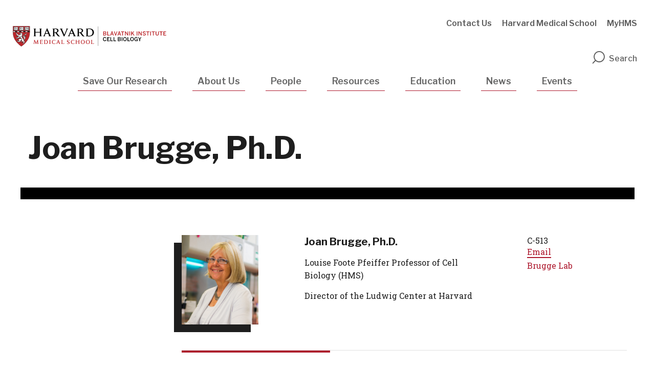

--- FILE ---
content_type: text/html; charset=UTF-8
request_url: https://cellbio.hms.harvard.edu/faculty-staff/joan-brugge
body_size: 10203
content:
<!DOCTYPE html>
<html  lang="en" dir="ltr" prefix="og: https://ogp.me/ns#">
  <head>
    <meta charset="utf-8" />
<meta name="robots" content="index, follow" />
<link rel="canonical" href="https://cellbio.hms.harvard.edu/faculty-staff/joan-brugge" />
<meta name="google" content="ICWZfYIppMfuBoTQHoivJf3P61UsTOhs_lFUJRkFmzU" />
<meta property="og:url" content="https://cellbio.hms.harvard.edu/faculty-staff/joan-brugge" />
<meta property="og:title" content="Joan Brugge" />
<meta name="twitter:card" content="summary_large_image" />
<meta name="twitter:site" content="@harvardmed" />
<meta name="twitter:title" content="Joan Brugge" />
<meta name="twitter:creator" content="@harvardmed" />
<script async defer data-domain="cellbio.hms.harvard.edu" src="https://plausible.io/js/script.outbound-links.file-downloads.tagged-events.js"></script>
<script>window.plausible = window.plausible || function() { (window.plausible.q = window.plausible.q || []).push(arguments) }</script>
<meta name="Generator" content="Drupal 10 (https://www.drupal.org)" />
<meta name="MobileOptimized" content="width" />
<meta name="HandheldFriendly" content="true" />
<meta name="viewport" content="width=device-width, initial-scale=1.0" />
<meta http-equiv="ImageToolbar" content="false" />
<link rel="icon" href="/themes/shared/harvardmedical/favicon.ico" type="image/vnd.microsoft.icon" />

    <title>Joan Brugge | Cell Biology</title>
    <link href="https://fonts.googleapis.com/css?family=Libre+Franklin:100,400,500,600,700|Roboto+Slab:300,400" rel="stylesheet">
    <link rel="icon" type="image/png" href="favicon.ico">
    <link rel="stylesheet" media="all" href="/sites/default/files/css/css_0TtIFoDbghv_YzH-68Rfomn9202ab28FNxnRChbtqsM.css?delta=0&amp;language=en&amp;theme=harvardmedical&amp;include=[base64]" />
<link rel="stylesheet" media="all" href="/sites/default/files/css/css_lr5CLkKDsBQ1M_QViMfPdhEUXuN9Dg8S0hO6xv5eJoI.css?delta=1&amp;language=en&amp;theme=harvardmedical&amp;include=[base64]" />

    <script type="application/json" data-drupal-selector="drupal-settings-json">{"path":{"baseUrl":"\/","pathPrefix":"","currentPath":"node\/361","currentPathIsAdmin":false,"isFront":false,"currentLanguage":"en"},"pluralDelimiter":"\u0003","suppressDeprecationErrors":true,"gtag":{"tagId":"","consentMode":false,"otherIds":[],"events":[],"additionalConfigInfo":[]},"ajaxPageState":{"libraries":"[base64]","theme":"harvardmedical","theme_token":null},"ajaxTrustedUrl":[],"gtm":{"tagId":null,"settings":{"data_layer":"dataLayer","include_classes":false,"allowlist_classes":"google\nnonGooglePixels\nnonGoogleScripts\nnonGoogleIframes","blocklist_classes":"customScripts\ncustomPixels","include_environment":false,"environment_id":"","environment_token":""},"tagIds":["GTM-TD6HB7B"]},"dataLayer":{"defaultLang":"en","languages":{"en":{"id":"en","name":"English","direction":"ltr","weight":0}}},"hmsDatalayer":{"page_load_start":{"event":"page_load_started","detailed_event":"Page Load Started","page_data":{"country":null,"language":"en","page_author":"","page_location":"https:\/\/cellbio.hms.harvard.edu\/faculty-staff\/joan-brugge","page_topic":"","page_type":"people","page_update_date":"","site_name":"Cell Biology"},"user_data":{"user_id":""}},"page_load_complete":{"event":"page_view","detailed_event":"Page Load Completed"}},"user":{"uid":0,"permissionsHash":"8295e2f6dd53d77f918bc631687008cfcf656d5b062669f88c50f17f2f7964c9"}}</script>
<script src="/sites/default/files/js/js_gD6my-QrN1LMOQTvf2oMdltSHGWm7jELdvbsG90Unk8.js?scope=header&amp;delta=0&amp;language=en&amp;theme=harvardmedical&amp;include=[base64]" id="script-1"></script>
<script src="/modules/contrib/google_tag/js/gtag.js?t4l617" id="script-5"></script>
<script src="/modules/contrib/google_tag/js/gtm.js?t4l617" id="script-16"></script>

  </head>
  <body class="lang-en section-faculty-staff path-node node--type-people">
    <a href="#main-content" class="visually-hidden focusable skip-link">
      Skip to main content
    </a>
    <noscript><iframe src="https://www.googletagmanager.com/ns.html?id=GTM-TD6HB7B"
                  height="0" width="0" style="display:none;visibility:hidden"></iframe></noscript>

      <div class="dialog-off-canvas-main-canvas" data-off-canvas-main-canvas>
    
<div >

      <div class="row expanded alerts--wrapper">
      <div class="large-12 columns">
        
      </div>
    </div>
  

  <div class="inner-wrap off-canvas-wrapper-inner" id="inner-wrap" data-off-canvas-wrapper>
    <div id="mobile-dropdown" class="show-for-small-only">
        <div class="top_off_canvas">
    <nav role="navigation" aria-labelledby="block-mainnavigation-menu" id="block-mainnavigation" class="block-mainnavigation menu-block menu--mainnavigation">
            
  <h2 class="block-title visually-hidden" id="block-mainnavigation-menu">Mobile Main Navigation</h2>
  

        
              <ul class="menu main">
                    <li class="menu-item">
        <a href="https://cellbio.hms.harvard.edu/save-our-research" data-layer-event="nav_click" data-layer-type="main">Save Our Research</a>
              </li>
                <li class="menu-item menu-item--expanded">
        <a href="/about-us" data-layer-event="nav_click" data-layer-type="main" data-drupal-link-system-path="node/22156">About Us</a>
                                <ul class="menu">
                    <li class="menu-item">
        <a href="/about-us/diversity-hms" data-layer-event="nav_click" data-layer-type="main" data-drupal-link-system-path="node/22371">Diversity at HMS</a>
              </li>
                <li class="menu-item">
        <a href="/about-us/careers" data-layer-event="nav_click" data-layer-type="main" data-drupal-link-system-path="node/26541">Careers</a>
              </li>
                <li class="menu-item">
        <a href="/about-us/contact-us" data-layer-event="nav_click" data-layer-type="main" data-drupal-link-system-path="node/221">Contact Us</a>
              </li>
        </ul>
  
              </li>
                <li class="menu-item">
        <a href="/people" data-layer-event="nav_click" data-layer-type="main" data-drupal-link-system-path="people">People</a>
              </li>
                <li class="menu-item menu-item--expanded">
        <a href="/resources" data-layer-event="nav_click" data-layer-type="main" data-drupal-link-system-path="node/56">Resources</a>
                                <ul class="menu">
                    <li class="menu-item">
        <a href="/resources/centers-cores-facilities" data-layer-event="nav_click" data-layer-type="main" data-drupal-link-system-path="node/106">Centers, Cores, &amp; Facilities</a>
              </li>
                <li class="menu-item">
        <a href="/resources/computational-it-services" data-layer-event="nav_click" data-layer-type="main" data-drupal-link-system-path="node/96">Computational &amp; IT Services</a>
              </li>
                <li class="menu-item">
        <a href="/resources/other-campus-spaces" data-layer-event="nav_click" data-layer-type="main" data-drupal-link-system-path="node/426">Conference Rooms</a>
              </li>
                <li class="menu-item">
        <a href="/resources/equipment" title="Equipment" data-layer-event="nav_click" data-layer-type="main" data-drupal-link-system-path="node/91">Equipment</a>
              </li>
                <li class="menu-item">
        <a href="https://bioplex.hms.harvard.edu/" title="The BioPlex Interactome" data-layer-event="nav_click" data-layer-type="main">The BioPlex Interactome</a>
              </li>
        </ul>
  
              </li>
                <li class="menu-item menu-item--expanded">
        <a href="/education" data-layer-event="nav_click" data-layer-type="main" data-drupal-link-system-path="node/61">Education</a>
                                <ul class="menu">
                    <li class="menu-item">
        <a href="/education/undergraduate-education" data-layer-event="nav_click" data-layer-type="main" data-drupal-link-system-path="node/22361">Undergraduate</a>
              </li>
                <li class="menu-item">
        <a href="/education/graduate-education" data-layer-event="nav_click" data-layer-type="main" data-drupal-link-system-path="node/22356">Graduate</a>
              </li>
                <li class="menu-item">
        <a href="/education/postdoctoral-education" data-layer-event="nav_click" data-layer-type="main" data-drupal-link-system-path="node/126">Postdoctoral</a>
              </li>
                <li class="menu-item">
        <a href="https://cellbio.hms.harvard.edu/trainee-funding-opportunities" data-layer-event="nav_click" data-layer-type="main">Trainee Funding Opportunities</a>
              </li>
        </ul>
  
              </li>
                <li class="menu-item menu-item--collapsed">
        <a href="https://cellbio.hms.harvard.edu/cell-bio-news" data-layer-event="nav_click" data-layer-type="main">News</a>
              </li>
                <li class="menu-item menu-item--collapsed">
        <a href="/events" data-layer-event="nav_click" data-layer-type="main" data-drupal-link-system-path="node/33053">Events</a>
              </li>
        </ul>
  


  </nav>
<nav role="navigation" aria-labelledby="block-utilitynavigation-menu" id="block-utilitynavigation" class="block-utilitynavigation menu-block menu--utilitynavigation">
            
  <h2 class="block-title visually-hidden" id="block-utilitynavigation-menu">Mobile Utility Navigation</h2>
  

        
              <ul class="menu utility-navigation" role="navigation">
                    <li class="menu-item">
        <a href="/about-us/contact-us" data-layer-event="nav_click" data-layer-type="utility-navigation" data-drupal-link-system-path="node/221">Contact Us</a>
              </li>
                <li class="menu-item">
        <a href="https://hms.harvard.edu/" target="_blank" data-layer-event="nav_click" data-layer-type="utility-navigation">Harvard Medical School</a>
              </li>
                <li class="menu-item">
        <a href="https://my.hms.harvard.edu/dashboard" target="_blank" data-layer-event="nav_click" data-layer-type="utility-navigation">MyHMS</a>
              </li>
        </ul>
  


  </nav>

  </div>

    </div>

    <div class="off-canvas-content" data-off-canvas-content>

            <header role="banner" aria-label="Site header">
                <div class="row expanded top-header-wrapper">
          <div class="search-wrapper">
            <button id="btn-search-close" class="btn btn--search-close" aria-label="Close search form" title="Close search form"><i class="icon-close"></i></button>
            <div class="row">
              <script>
                (function() {
                  var cx = '000741335895712361513:wyuuay3xxko';
                  var gcse = document.createElement('script');
                  gcse.type = 'text/javascript';
                  gcse.async = true;
                  gcse.src = (document.location.protocol == 'https:' ? 'https:' : 'http:') +
                      '//cse.google.com/cse.js?cx=' + cx;
                  var s = document.getElementsByTagName('script')[0];
                  s.parentNode.insertBefore(gcse, s);
                })();
                window.onload = function(){
                  if(document.getElementById('gsc-i-id1')) {
                    document.getElementById('gsc-i-id1').placeholder = 'Search';
                  }
                  if(document.getElementById('gsc-i-id2')) {
                    document.getElementById('gsc-i-id2').placeholder = 'Search';
                  };
                };
              </script>
              <gcse:searchbox-only resultsUrl="/search-results" queryParameterName="as_q"></gcse:searchbox-only>
            </div>
          </div>

            <div class="columns large-6 medium-8 small-6">
                                              <div class="top_header_left">
    <section id="block-sitebranding" class="logo-block-no-slogan block-sitebranding system_branding_block">
  
  
    

  
          <a href="/" title="Home" rel="home">
      <img src="/sites/default/files/hero-images/HMS_CellBio_Logo.svg" alt="" />
    </a>
      

    
  </section>

  </div>

                          </div>
          <div class="mobile-elements columns small-6 text-right">
            <div class="search-toggle" id="btn-search-mobile">
              <i class="icon-search"></i>
            </div>
            <span class="nav-toggle">Menu</span>
          </div>
                      <div class="header_right columns medium-4 large-6 hide-for-small-only">
                <div class="top_header_right">
    <nav role="navigation" aria-labelledby="block-utilitynavigation-2-menu" id="block-utilitynavigation-2" class="menu--utilitynavigation block-utilitynavigation-2 menu-block menu--utilitynavigation_2">
            
  <h2 class="block-title visually-hidden" id="block-utilitynavigation-2-menu">Utility Navigation</h2>
  

        
              <ul class="menu utility-navigation" role="navigation">
                    <li class="menu-item">
        <a href="/about-us/contact-us" data-layer-event="nav_click" data-layer-type="utility-navigation" data-drupal-link-system-path="node/221">Contact Us</a>
              </li>
                <li class="menu-item">
        <a href="https://hms.harvard.edu/" target="_blank" data-layer-event="nav_click" data-layer-type="utility-navigation">Harvard Medical School</a>
              </li>
                <li class="menu-item">
        <a href="https://my.hms.harvard.edu/dashboard" target="_blank" data-layer-event="nav_click" data-layer-type="utility-navigation">MyHMS</a>
              </li>
        </ul>
  


  </nav>

  </div>

              <div aria-label="Site search" role="search" tabindex="0"  class="search-toggle" id="btn-search">
                <i class="icon-search"></i>Search
              </div>
            </div>
                  </div>
                  <div class="row">
            <div class="large-12 columns hide-for-small-only">
                <div class="header">
    <nav role="navigation" aria-labelledby="block-mainnavigation-2-menu" id="block-mainnavigation-2" class="menu--main-menu block-mainnavigation-2 menu-block menu--mainnavigation_2">
            
  <h2 class="block-title visually-hidden" id="block-mainnavigation-2-menu">Main navigation</h2>
  

        
      
          <ul class="menu main menu main-menu" role="navigation" aria-label="Main menu">
                              <li class="menu-item save-our-research">
                <a href="https://cellbio.hms.harvard.edu/save-our-research" data-layer-event="nav_click" data-layer-type="main">Save Our Research</a>
                            </li>
                              <li class="menu-item about-us menu-item--expanded">
                <a href="/about-us" data-layer-event="nav_click" data-layer-type="main" data-drupal-link-system-path="node/22156">About Us</a>
                                
                <div class="megamenu-wrapper row">
                  <div class="columns large-10 large-offset-1">              
                          
        <ul class="menu" role="navigation" aria-label="Menu">
                                                  <li class="menu-item">
              <a href="/about-us/diversity-hms" data-layer-event="nav_click" data-layer-type="main" data-drupal-link-system-path="node/22371">Diversity at HMS</a>
                        </li>
                                                  <li class="menu-item">
              <a href="/about-us/careers" data-layer-event="nav_click" data-layer-type="main" data-drupal-link-system-path="node/26541">Careers</a>
                        </li>
                                                  <li class="menu-item">
              <a href="/about-us/contact-us" data-layer-event="nav_click" data-layer-type="main" data-drupal-link-system-path="node/221">Contact Us</a>
                        </li>
          </ul>
      
                  </div>                  
                </div>
                            </li>
                              <li class="menu-item people">
                <a href="/people" data-layer-event="nav_click" data-layer-type="main" data-drupal-link-system-path="people">People</a>
                            </li>
                              <li class="menu-item resources menu-item--expanded">
                <a href="/resources" data-layer-event="nav_click" data-layer-type="main" data-drupal-link-system-path="node/56">Resources</a>
                                
                <div class="megamenu-wrapper row">
                  <div class="columns large-10 large-offset-1">              
                          
        <ul class="menu" role="navigation" aria-label="Menu">
                                                  <li class="menu-item">
              <a href="/resources/centers-cores-facilities" data-layer-event="nav_click" data-layer-type="main" data-drupal-link-system-path="node/106">Centers, Cores, &amp; Facilities</a>
                        </li>
                                                  <li class="menu-item">
              <a href="/resources/computational-it-services" data-layer-event="nav_click" data-layer-type="main" data-drupal-link-system-path="node/96">Computational &amp; IT Services</a>
                        </li>
                                                  <li class="menu-item">
              <a href="/resources/other-campus-spaces" data-layer-event="nav_click" data-layer-type="main" data-drupal-link-system-path="node/426">Conference Rooms</a>
                        </li>
                                                  <li class="menu-item">
              <a href="/resources/equipment" title="Equipment" data-layer-event="nav_click" data-layer-type="main" data-drupal-link-system-path="node/91">Equipment</a>
                        </li>
                                                  <li class="menu-item">
              <a href="https://bioplex.hms.harvard.edu/" title="The BioPlex Interactome" data-layer-event="nav_click" data-layer-type="main">The BioPlex Interactome</a>
                        </li>
          </ul>
      
                  </div>                  
                </div>
                            </li>
                              <li class="menu-item education menu-item--expanded">
                <a href="/education" data-layer-event="nav_click" data-layer-type="main" data-drupal-link-system-path="node/61">Education</a>
                                
                <div class="megamenu-wrapper row">
                  <div class="columns large-10 large-offset-1">              
                          
        <ul class="menu" role="navigation" aria-label="Menu">
                                                  <li class="menu-item">
              <a href="/education/undergraduate-education" data-layer-event="nav_click" data-layer-type="main" data-drupal-link-system-path="node/22361">Undergraduate</a>
                        </li>
                                                  <li class="menu-item">
              <a href="/education/graduate-education" data-layer-event="nav_click" data-layer-type="main" data-drupal-link-system-path="node/22356">Graduate</a>
                        </li>
                                                  <li class="menu-item">
              <a href="/education/postdoctoral-education" data-layer-event="nav_click" data-layer-type="main" data-drupal-link-system-path="node/126">Postdoctoral</a>
                        </li>
                                                  <li class="menu-item">
              <a href="https://cellbio.hms.harvard.edu/trainee-funding-opportunities" data-layer-event="nav_click" data-layer-type="main">Trainee Funding Opportunities</a>
                        </li>
          </ul>
      
                  </div>                  
                </div>
                            </li>
                              <li class="menu-item news menu-item--expanded">
                <a href="https://cellbio.hms.harvard.edu/cell-bio-news" data-layer-event="nav_click" data-layer-type="main">News</a>
                                
                <div class="megamenu-wrapper row">
                  <div class="columns large-10 large-offset-1">              
                          
        <ul class="menu" role="navigation" aria-label="Menu">
                                                  <li class="menu-item">
              <a href="https://cellbio.hms.harvard.edu/news" data-layer-event="nav_click" data-layer-type="main">Department News</a>
                        </li>
                                                  <li class="menu-item">
              <a href="https://cellbio.hms.harvard.edu/recent-research" data-layer-event="nav_click" data-layer-type="main">Recent Research</a>
                        </li>
          </ul>
      
                  </div>                  
                </div>
                            </li>
                              <li class="menu-item events menu-item--expanded">
                <a href="/events" data-layer-event="nav_click" data-layer-type="main" data-drupal-link-system-path="node/33053">Events</a>
                                
                <div class="megamenu-wrapper row">
                  <div class="columns large-10 large-offset-1">              
                          
        <ul class="menu" role="navigation" aria-label="Menu">
                                                  <li class="menu-item">
              <a href="/events/cell-bio-bcmp-seminar-series" title="Cell Bio / BCMP Seminar Series" data-layer-event="nav_click" data-layer-type="main" data-drupal-link-system-path="node/371">Cell Bio / BCMP Seminar Series</a>
                        </li>
                                                  <li class="menu-item">
              <a href="/cell-bio-disease-seminar-series" title="Cell Bio &amp; Disease Seminar Series" data-layer-event="nav_click" data-layer-type="main" data-drupal-link-system-path="node/381">Cell Bio &amp; Disease Seminars</a>
                        </li>
                                                  <li class="menu-item">
              <a href="/events/other-seminars" data-layer-event="nav_click" data-layer-type="main" data-drupal-link-system-path="node/421">Other Seminars</a>
                        </li>
                                                  <li class="menu-item">
              <a href="/events/trainee-data-talks" title="Trainee Data Talks" data-layer-event="nav_click" data-layer-type="main" data-drupal-link-system-path="node/376">Trainee Data Talks</a>
                        </li>
                                                  <li class="menu-item">
              <a href="/events/fawcett-lectures" title="Fawcett Lectures" data-layer-event="nav_click" data-layer-type="main" data-drupal-link-system-path="node/391">Fawcett Lectures</a>
                        </li>
                                                  <li class="menu-item">
              <a href="/events/retreats" data-layer-event="nav_click" data-layer-type="main" data-drupal-link-system-path="node/26676">Retreats</a>
                        </li>
                                                  <li class="menu-item">
              <a href="/events/symposia" title="Symposia" data-layer-event="nav_click" data-layer-type="main" data-drupal-link-system-path="node/396">Symposia</a>
                        </li>
                                                  <li class="menu-item">
              <a href="/events/happy-hour" data-layer-event="nav_click" data-layer-type="main" data-drupal-link-system-path="node/386">Happy Hour</a>
                        </li>
          </ul>
      
                  </div>                  
                </div>
                            </li>
        
      </ul>
      

  </nav>

  </div>

            </div>
          </div>
              </header>
            
      <div class="row">
                              </div>

      
            
      <div class="content-top node__people">
        <section>
                      <div class="content_top">
    <section id="block-harvardmedical-page-title" class="block-harvardmedical-page-title row block-page-title page-title-wrapper column">
  
  
    

  
          
  <h1>Joan Brugge, Ph.D.</h1>


    
    
  </section>

  </div>

        </section>
      </div>
              <div class="row sidebar-template">
                      <div id="sidebar-first" class="small-12 small-12 large-3 large-pull-9 columns sidebar hide-for-print" role="complementary" aria-label="Sidebar">
              <div class="sidebar_first">
    <section id="block-mainmenusectionblock" class="menu--sidebar block-mainmenusectionblock section_main_menu_block">
  
  
    

  
          
    
    
  </section>

  </div>

          </div>
                  <main id="main" class="small-12 small-12 large-9 large-push-3 with-sidebar columns node__people-content" role="main" aria-label="Main content">
                          <div class="region-highlighted panel highlighted"><div data-drupal-messages-fallback class="hidden"></div></div>                        <a id="main-content"></a>
                        <section>
                <div class="content">
    <section id="block-harvardmedical-content" class="block-harvardmedical-content system_main_block">
  
  
    

  
          
<article id="node-361"  class="mode--full people">

  <div class="leadership--component">
    <div class="row">
              <div class="leadership--photo columns small-12 medium-3 xxleadership--photo-long">
          <span class="xxheader--img">
                <div class="field field--name-field-profile-photo-media field--type-entity-reference field--label-hidden field__items">
                <div class="field__item">
          <img loading="lazy" src="/sites/default/files/profile-photos/brugge_joan_18.jpeg" width="1432" height="1760" alt="Joan Brugge, Ph.D." />


            </div>
          </div>

          </span>
        </div>
            <div class="columns small-12 medium-5 large-5 leadership--center">
        <h2 class="leadership--name">
                      Joan Brugge, Ph.D.
                    
          
        </h2>
        <div class="leadership--details">
                          <div class="leadership--position field__item">
        Louise Foote Pfeiffer Professor of Cell Biology (HMS)
            </div>
                  <div class="leadership--position field__item">
        Director of the Ludwig Center at Harvard
            </div>
      
        </div>
      </div>
      <div class="columns small-12 medium-4 large-offset-1 large-3 leadership--details">
       
              <div class="field field--name-field-office field--type-string field--label-hidden field__items">
                <div class="field__item">
        C-513
            </div>
          </div>

         
                                <div class="leadership--email">
              <a href="mailto:joan_brugge@hms.harvard.edu">Email</a>
            </div>
                                <div class="leadership--site">
              <a href="https://brugge.med.harvard.edu/?traffic_src=traffic_src_set%7B%22ga_gclid%22%3A%22%22%2C%22ga_source%22%3A%22(direct)%22%2C%22ga_medium%22%3A%22(none)%22%2C%22ga_campaign%22%3A%22%22%2C%22ga_content%22%3A%22%22%2C%22ga_keyword%22%3A%22%22%2C%22ga_landing_page%22%3A%22https%3A%2F%2Fcellbio.hms.acsitefactory.com%2Fuser%2Flogin%22%7D" target="_blank" rel="nofollow">Brugge Lab</a>
            </div>
                </div>
    </div>  
  </div>
  
      
<ul class="tabs" data-tabs id="tabs-component">
                          <li class="tabs-title is-active"><a href="#biography-research">Biography &amp; Research</a></li>
                                    <li class="tabs-title"><a href="#contact-info">Contact Info</a></li>
                                    <li class="tabs-title"><a href="#publications">Publications</a></li>
            </ul>

<div class="tabs-content" data-tabs-content="tabs-component">
            
            <div class="tabs-panel is-active" id="biography-research">
              

  <div class="bundle--tabs paragraph paragraph--type--tabs paragraph--view-mode--default">
              <div class="row">
        <div class="columns small-12">
                                  <div class="body field__item">
        <p><a href="https://connects.catalyst.harvard.edu/Profiles/display/Person/70860" target="_blank">Joan Brugge</a>, Ph.D., received her Ph.D. in virology from Baylor College of Medicine, and was a postdoctoral researcher at the University of Colorado Medical Center. After professorships at SUNY, Stony Brook and the University of Pennsylvania, where she was an HHMI investigator, she became the Scientific Director and Senior VP at ARIAD Pharmaceuticals. She returned to academia as Professor of Cell Biology at HMS in 1997, and was Chair of the department from 2004-2014. She became Co-Director of the Ludwig Center at Harvard in 2014. She currently sits on the Scientific Advisory Board of the Allen Institute of Cell Sciences.</p>

<p>The <a href="https://brugge.med.harvard.edu/" target="_blank">Brugge laboratory</a> is investigating the cellular processes and pathways that are involved in normal morphogenesis of epithelial tissues as well as those involved in the initiation and progression of epithelial tumors.</p>
            </div>
      
                  </div>
      </div>
      </div>

      </div>
                 
            <div class="tabs-panel" id="contact-info">
                

  <div class="bundle--tabs paragraph paragraph--type--tabs paragraph--view-mode--default">
              <div class="row">
        <div class="columns small-12">
                                  <div class="body field__item">
        <p>Harvard Medical School</p><p>Dept. of Cell Biology, C-513</p><p>240 Longwood Avenue</p><p>Boston, MA 02115</p>
            </div>
          <div class="field field--name-field-tab-components field--type-entity-reference-revisions field--label-hidden field__items">
                <div class="field__item">
        

  <div class="bundle--faculty_assistant paragraph paragraph--type--faculty-assistant paragraph--view-mode--default">
          <div class="row">
        <div class="columns small-12 medium-8 sidebar-full">
                          <h2 class="component-title field__item">
        Faculty Assistant
            </h2>
      
        </div>
      </div>
              <div class="row">
        <div class="columns small-12">
                      <div class="field field--name-field-faculty-assistant field--type-entity-reference field--label-hidden field__items">
                <div class="field__item">
        <div class="row">
<div class="columns leadership--component">
  <article id="node-231"  class="mode--faculty_long_card people">
    <div class="view-mode-faculty_long_card">
      <div class="row">
          <div class="leadership--photo columns small-12 medium-3 leadership--photo-long ">
                          <a class="header--img" href="/faculty-staff/kerry-mojica" rel="bookmark">
                    <div class="field field--name-field-profile-photo-media field--type-entity-reference field--label-hidden field__items">
                <div class="field__item">
          <img loading="lazy" src="/sites/default/files/profile-photos/harvard_med_1.jpg" width="270" height="320" alt="Gentiana Pambuku" />


            </div>
          </div>

              </a>
                      </div>
        <div class="columns small-12 medium-5 leadership--center">
          <p class="leadership--name">
            <a class="header--link" href="/faculty-staff/kerry-mojica" rel="bookmark">
                              <span>Kerry Mojica</span>

                          </a>
            </p>
          <div class="leadership--details">
                            <div class="leadership--position field__item">
        Administrative Assistant, Drs. Brugge, Moazed, Van Vactor
            </div>
      
          </div>
        </div>
        <div class="columns small-12 medium-4 large-offset-1 large-3 ">
          <div class="leadership--details">
            
                      <div class="leadership--phone">
               <a href="tel:617-432-3973">617-432-3973</a>
            </div>
                                <div class="leadership--email">
              <a href="mailto:kerry_mojica@hms.harvard.edu">Email <span>Kerry Mojica</span>
</a>
            </div>
                    
        </div>
        </div>
      </div>
    </div>


  
  
</article>
</div>
</div>

            </div>
          </div>

                  </div>
      </div>
      </div>

            </div>
          </div>

                  </div>
      </div>
      </div>

      </div>
                 
            <div class="tabs-panel" id="publications">
                

  <div class="bundle--people_publications paragraph paragraph--type--people-publications paragraph--view-mode--default">
              <div class="row">
        <div class="columns small-12">
                      <div class="field field--name-field-publications-view field--type-block-field field--label-hidden field__items">
                <div class="field__item">
        <section class="views-element-container block-views-block-publications-block-1 views_block:publications-block_1 views_block" id="block-views-block-publications-block-1">
  
  
    

  
          <div><div class="ajax-results js-view-dom-id-7c965d69be93c9c932150539423cbbc3d0f6c8ea423ff2f5a2899d496bda3659">
  
  
  

  
  
  

  <div data-drupal-views-infinite-scroll-content-wrapper class="views-infinite-scroll-content-wrapper clearfix">    <div class="views-row"><div class="views-field views-field-title"><span class="field-content">Breast organoid suspension cultures maintain long-term estrogen receptor expression and responsiveness.</span></div><div class="views-field views-field-nothing"><span class="field-content"><div class="people-pub-list">
Authors: Authors: Chang KC, Silvestri F, Oliphant MUJ, Martinez-Gakidis MA, Orgill DP, Garber JE, Dillon DD, Brugge JS.   <br />
<em>NPJ Breast Cancer <time datetime="2024-12-19T12:00:00Z">2024-12-19</time>
</em> <br />
<a href="http://www.ncbi.nlm.nih.gov/pubmed/39702422">View full abstract on Pubmed</a>
</div></span></div></div>
    <div class="views-row"><div class="views-field views-field-title"><span class="field-content">Author Correction: Brca1 haploinsufficiency promotes early tumor onset and epigenetic alterations in a mouse model of hereditary breast cancer.</span></div><div class="views-field views-field-nothing"><span class="field-content"><div class="people-pub-list">
Authors: Authors: Li CM, Cordes A, Oliphant MUJ, Quinn SA, Thomas M, Selfors LM, Silvestri F, Girnius N, Rinaldi G, Zoeller JJ, Shapiro H, Tsiobikas C, Gupta KP, Pathania S, Regev A, Kadoch C, Muthuswamy SK, Brugge JS.   <br />
<em>Nat Genet <time datetime="2024-12-01T12:00:00Z">2024-12-01</time>
</em> <br />
<a href="http://www.ncbi.nlm.nih.gov/pubmed/39567749">View full abstract on Pubmed</a>
</div></span></div></div>
    <div class="views-row"><div class="views-field views-field-title"><span class="field-content">Luminal breast epithelial cells of BRCA1 or BRCA2 mutation carriers and noncarriers harbor common breast cancer copy number alterations.</span></div><div class="views-field views-field-nothing"><span class="field-content"><div class="people-pub-list">
Authors: Authors: Williams MJ, Oliphant MUJ, Au V, Liu C, Baril C, O&#039;Flanagan C, Lai D, Beatty S, Van Vliet M, Yiu JC, O&#039;Connor L, Goh WL, Pollaci A, Weiner AC, Grewal D, McPherson A, Norton K, Moore M, Prabhakar V, Agarwal S, Garber JE, Dillon DA, Shah SP, Brugge JS, Aparicio S.   <br />
<em>Nat Genet <time datetime="2024-12-01T12:00:00Z">2024-12-01</time>
</em> <br />
<a href="http://www.ncbi.nlm.nih.gov/pubmed/39567747">View full abstract on Pubmed</a>
</div></span></div></div>
    <div class="views-row"><div class="views-field views-field-title"><span class="field-content">Brca1 haploinsufficiency promotes early tumor onset and epigenetic alterations in a mouse model of hereditary breast cancer.</span></div><div class="views-field views-field-nothing"><span class="field-content"><div class="people-pub-list">
Authors: Authors: Li CM, Cordes A, Oliphant MUJ, Quinn SA, Thomas M, Selfors LM, Silvestri F, Girnius N, Rinaldi G, Zoeller JJ, Shapiro H, Tsiobikas C, Gupta KP, Pathania S, Regev A, Kadoch C, Muthuswamy SK, Brugge JS.   <br />
<em>Nat Genet <time datetime="2024-12-01T12:00:00Z">2024-12-01</time>
</em> <br />
<a href="http://www.ncbi.nlm.nih.gov/pubmed/39528827">View full abstract on Pubmed</a>
</div></span></div></div>
    <div class="views-row"><div class="views-field views-field-title"><span class="field-content">Breast organoid suspension cultures maintain long-term estrogen receptor expression and responsiveness.</span></div><div class="views-field views-field-nothing"><span class="field-content"><div class="people-pub-list">
Authors: Authors: Brugge J, Chang KC, Silvestri F, Olipant M, Martinez-Gakidis MA, Orgill D, Garber J, Dillon D.   <br />
<em>Res Sq <time datetime="2024-06-17T12:00:00Z">2024-06-17</time>
</em> <br />
<a href="http://www.ncbi.nlm.nih.gov/pubmed/38947074">View full abstract on Pubmed</a>
</div></span></div></div>
    <div class="views-row"><div class="views-field views-field-title"><span class="field-content">Luminal breast epithelial cells from wildtype and BRCA mutation carriers harbor copy number alterations commonly associated with breast cancer.</span></div><div class="views-field views-field-nothing"><span class="field-content"><div class="people-pub-list">
Authors: Authors: Williams MJ, Oliphant MU, Au V, Liu C, Baril C, O&#039;Flanagan C, Lai D, Beatty S, Van Vliet M, Yiu JC, O&#039;Connor L, Goh WL, Pollaci A, Weiner AC, Grewal D, McPherson A, Moore M, Prabhakar V, Agarwal S, Garber JE, Dillon D, Shah SP, Brugge J, Aparicio S.   <br />
<em>bioRxiv <time datetime="2024-05-03T12:00:00Z">2024-05-03</time>
</em> <br />
<a href="http://www.ncbi.nlm.nih.gov/pubmed/38746396">View full abstract on Pubmed</a>
</div></span></div></div>
    <div class="views-row"><div class="views-field views-field-title"><span class="field-content">Phase I/II Study of Combined BCL-xL and MEK Inhibition with Navitoclax and Trametinib in KRAS or NRAS Mutant Advanced Solid Tumors.</span></div><div class="views-field views-field-nothing"><span class="field-content"><div class="people-pub-list">
Authors: Authors: Corcoran RB, Do KT, Kim JE, Cleary JM, Parikh AR, Yeku OO, Xiong N, Weekes CD, Veneris J, Ahronian LG, Mauri G, Tian J, Norden BL, Michel AG, Van Seventer EE, Siravegna G, Camphausen K, Chi G, Fetter IJ, Brugge JS, Chen H, Takebe N, Penson RT, Juric D, Flaherty KT, Sullivan RJ, Clark JW, Heist RS, Matulonis UA, Liu JF, Shapiro GI.   <br />
<em>Clin Cancer Res <time datetime="2024-05-01T12:00:00Z">2024-05-01</time>
</em> <br />
<a href="http://www.ncbi.nlm.nih.gov/pubmed/38456660">View full abstract on Pubmed</a>
</div></span></div></div>
    <div class="views-row"><div class="views-field views-field-title"><span class="field-content">Organoid Cultures for the Study of Mammary Biology and Breast Cancer: The Promise and Challenges.</span></div><div class="views-field views-field-nothing"><span class="field-content"><div class="people-pub-list">
Authors: Authors: Muthuswamy SK, Brugge JS.   <br />
<em>Cold Spring Harb Perspect Med <time datetime="2023-12-18T12:00:00Z">2023-12-18</time>
</em> <br />
<a href="http://www.ncbi.nlm.nih.gov/pubmed/38110241">View full abstract on Pubmed</a>
</div></span></div></div>
    <div class="views-row"><div class="views-field views-field-title"><span class="field-content">Single-cell and spatial analyses reveal a tradeoff between murine mammary proliferation and lineage programs associated with endocrine cues.</span></div><div class="views-field views-field-nothing"><span class="field-content"><div class="people-pub-list">
Authors: Authors: Gray GK, Girnius N, Kuiken HJ, Henstridge AZ, Brugge JS.   <br />
<em>Cell Rep <time datetime="2023-10-31T12:00:00Z">2023-10-31</time>
</em> <br />
<a href="http://www.ncbi.nlm.nih.gov/pubmed/37858468">View full abstract on Pubmed</a>
</div></span></div></div>
    <div class="views-row"><div class="views-field views-field-title"><span class="field-content">Single-cell transcriptomics identifies a WNT7A-FZD5 signaling axis that maintains fallopian tube stem cells in patient-derived organoids.</span></div><div class="views-field views-field-nothing"><span class="field-content"><div class="people-pub-list">
Authors: Authors: Alsaadi A, Artibani M, Hu Z, Wietek N, Morotti M, Gonzalez LS, Alazzam M, Jiang J, Abdul B, Soleymani Majd H, Blazer LL, Adams J, Silvestri F, Sidhu SS, Brugge JS, Ahmed AA.   <br />
<em>Cell Rep <time datetime="2023-10-31T12:00:00Z">2023-10-31</time>
</em> <br />
<a href="http://www.ncbi.nlm.nih.gov/pubmed/37917586">View full abstract on Pubmed</a>
</div></span></div></div>
</div>

    
<ul class="js-pager__items pager" data-drupal-views-infinite-scroll-pager>
  <li class="pager__item">
    <a class="button" href="?page=1" title="Load more items" rel="next">Load More</a>
  </li>
</ul>


  
  

  
  
</div>
</div>

    
    
  </section>

            </div>
          </div>

                  </div>
      </div>
      </div>

      </div>
        </div>
  
  
  
  
</article>


    
    
  </section>

  </div>

            </section>

          </main>
              </div>
                                          <footer>
            <span class="scroll--up" data-smooth-scroll></span>
            <div class="row footer-first">
                            <div class="columns small-12 medium-6">
                <a href="/" class="footer-logo">
                  <img alt="Harvard Medical School" src="/themes/shared/harvardmedical/images/footer-logo.svg" />
                </a>
              </div>
              <div class="social-wrapper columns small-12 medium-6">
                <div class="social-icons">
                                      <a href="http://www.facebook.com/HarvardMed/" target="_blank" class="icon-facebook">Facebook</a>
                                                        <a href="https://www.linkedin.com/school/harvard-medical-school/" target="_blank" class="icon-linkedin">linkedin</a>
                                                        <a href="http://www.instagram.com/HarvardMed/" target="_blank" class="icon-instagram">instagram</a>
                                                        <a href="https://www.youtube.com/harvardmedicalschool" target="_blank" class="icon-youtube">youtube</a>
                                  </div>
              </div>
            </div>
                          <div class="row footer-middle">
                                  <div class="columns small-12 medium-3 large-2">
                    <div class="footer-content">
                      <p>240 Longwood Avenue,<br>Boston MA, 02115</p>
                    </div>
                  </div>
                  <div class="columns small-12 medium-9 large-10">
                      <div class="footer_middle">
    <nav role="navigation" aria-labelledby="block-footer-menu" id="block-footer" class="block-footer menu-block menu--footer">
            
  <h2 class="block-title visually-hidden" id="block-footer-menu">Footer</h2>
  

        
              <ul class="menu footer" role="navigation">
                    <li class="menu-item">
        <a href="https://accessibility.harvard.edu/" target="_blank" data-layer-event="nav_click" data-layer-type="footer">Accessibility</a>
              </li>
                <li class="menu-item">
        <a href="https://accessibility.huit.harvard.edu/digital-accessibility-policy" data-layer-event="nav_click" data-layer-type="footer">Digital Accessibility​</a>
              </li>
                <li class="menu-item">
        <a href="https://hms.harvard.edu/privacy-policy" target="_blank" data-layer-event="nav_click" data-layer-type="footer">Privacy Policy</a>
              </li>
                <li class="menu-item">
        <a href="/about-us/contact-us" data-layer-event="nav_click" data-layer-type="footer" data-drupal-link-system-path="node/221">Contact Us</a>
              </li>
        </ul>
  


  </nav>

  </div>

                  </div>
                              </div>
                                </footer>

        <div class="bottom-bar panel" role="contentinfo" aria-label="Copyright information">
          <div class="row">
            <div class="large-12 columns">
              <p class="copyright">&copy; 2025 by the President and Fellows of Harvard College</p>
            </div>
          </div>
        </div>
                  </div>
  </div>
</div>

  </div>

    <script>window.dataLayer = window.dataLayer || [];</script>

    <script src="/sites/default/files/js/js_vwtvjWLnsQyQjtNQc6Y8mYaqnGbsu5jtD6XdpNEqzz8.js?scope=footer&amp;delta=0&amp;language=en&amp;theme=harvardmedical&amp;include=[base64]" id="script-6"></script>

    <script type="text/javascript" src="/_Incapsula_Resource?SWJIYLWA=719d34d31c8e3a6e6fffd425f7e032f3&ns=2&cb=533842303" async></script></body>
</html>


--- FILE ---
content_type: text/css
request_url: https://cellbio.hms.harvard.edu/sites/default/files/css/css_lr5CLkKDsBQ1M_QViMfPdhEUXuN9Dg8S0hO6xv5eJoI.css?delta=1&language=en&theme=harvardmedical&include=eJx9UWtuwyAMvhAKR0IO9gIbYGRDut1-NMlUla37g-zvgV8eEhUEsf4KlhYok_EsZFF6hbTAO3yaALKDYCaMQ2q3xCukGQ1ZXWbUGY-eM3OZYU3Rf5i7CfwoiJGLfcpODjG2kUByQspdPKl9RZyOUrgXP-YozflR8NL_gg_1G0HrQugK3dSNTiuXobD_cKevp-RuEVtwsRQSV2Ej-5I5PIGE76W5K53rekIemiq8CWQ7A4fiih1Sg5jUpahnu38Rh2OPSDzNNmGmgsBw16A_h38gSy-1r-O7QGj0Sxtlu4KS2eNYjD3eZVy-J_oGJEHtMw
body_size: 87673
content:
/* @license GPL-2.0-or-later https://www.drupal.org/licensing/faq */
@media print,screen and (min-width:40em){.reveal,.reveal.large,.reveal.small,.reveal.tiny{right:auto;left:auto;margin:0 auto}}html{line-height:1.15;-webkit-text-size-adjust:100%}body{margin:0}h1{font-size:2em;margin:.67em 0}hr{-webkit-box-sizing:content-box;box-sizing:content-box;height:0;overflow:visible}pre{font-family:monospace,monospace;font-size:1em}a{background-color:transparent}abbr[title]{border-bottom:0;-webkit-text-decoration:underline dotted;text-decoration:underline dotted}b,strong{font-weight:bolder}code,kbd,samp{font-family:monospace,monospace;font-size:1em}small{font-size:80%}sub,sup{font-size:75%;line-height:0;position:relative;vertical-align:baseline}sub{bottom:-.25em}sup{top:-.5em}img{border-style:none}button,input,optgroup,select,textarea{font-family:inherit;font-size:100%;line-height:1.15;margin:0}button,input{overflow:visible}button,select{text-transform:none}[type=button],[type=reset],[type=submit],button{-webkit-appearance:button}[type=button]::-moz-focus-inner,[type=reset]::-moz-focus-inner,[type=submit]::-moz-focus-inner,button::-moz-focus-inner{border-style:none;padding:0}[type=button]:-moz-focusring,[type=reset]:-moz-focusring,[type=submit]:-moz-focusring,button:-moz-focusring{outline:1px dotted ButtonText}fieldset{padding:.35em .75em .625em}legend{-webkit-box-sizing:border-box;box-sizing:border-box;color:inherit;display:table;max-width:100%;padding:0;white-space:normal}progress{vertical-align:baseline}textarea{overflow:auto}[type=checkbox],[type=radio]{-webkit-box-sizing:border-box;box-sizing:border-box;padding:0}[type=number]::-webkit-inner-spin-button,[type=number]::-webkit-outer-spin-button{height:auto}[type=search]{-webkit-appearance:textfield;outline-offset:-2px}[type=search]::-webkit-search-decoration{-webkit-appearance:none}::-webkit-file-upload-button{-webkit-appearance:button;font:inherit}details{display:block}summary{display:list-item}template{display:none}[hidden]{display:none}[data-whatinput=mouse] *,[data-whatinput=mouse] :focus,[data-whatinput=touch] *,[data-whatinput=touch] :focus,[data-whatintent=mouse] *,[data-whatintent=mouse] :focus,[data-whatintent=touch] *,[data-whatintent=touch] :focus{outline:0}[draggable=false]{-webkit-touch-callout:none;-webkit-user-select:none}.foundation-mq{font-family:"small=0em&medium=40em&large=64em&xlarge=75em&xxlarge=90em"}html{-webkit-box-sizing:border-box;box-sizing:border-box;font-size:100%}*,::after,::before{-webkit-box-sizing:inherit;box-sizing:inherit}body{margin:0;padding:0;background:#fefefe;font-family:"Helvetica Neue",Helvetica,Roboto,Arial,sans-serif;font-weight:400;line-height:1.5;color:#0a0a0a;-webkit-font-smoothing:antialiased;-moz-osx-font-smoothing:grayscale}img{display:inline-block;vertical-align:middle;max-width:100%;height:auto;-ms-interpolation-mode:bicubic}textarea{height:auto;min-height:50px;border-radius:0}select{-webkit-box-sizing:border-box;box-sizing:border-box;width:100%;border-radius:0}.map_canvas embed,.map_canvas img,.map_canvas object,.mqa-display embed,.mqa-display img,.mqa-display object{max-width:none!important}button{padding:0;-webkit-appearance:none;-moz-appearance:none;appearance:none;border:0;border-radius:0;background:0 0;line-height:1;cursor:auto}[data-whatinput=mouse] button{outline:0}pre{overflow:auto;-webkit-overflow-scrolling:touch}button,input,optgroup,select,textarea{font-family:inherit}.is-visible{display:block!important}.is-hidden{display:none!important}[type=color],[type=date],[type=datetime-local],[type=datetime],[type=email],[type=month],[type=number],[type=password],[type=search],[type=tel],[type=text],[type=time],[type=url],[type=week],textarea{display:block;-webkit-box-sizing:border-box;box-sizing:border-box;width:100%;height:2.4375rem;margin:0 0 1rem;padding:.5rem;border:1px solid #cacaca;border-radius:0;background-color:#fefefe;-webkit-box-shadow:inset 0 1px 2px rgba(10,10,10,.1);box-shadow:inset 0 1px 2px rgba(10,10,10,.1);font-family:inherit;font-size:1rem;font-weight:400;line-height:1.5;color:#0a0a0a;-webkit-transition:border-color .25s ease-in-out,-webkit-box-shadow .5s;transition:border-color .25s ease-in-out,-webkit-box-shadow .5s;transition:box-shadow .5s,border-color .25s ease-in-out;transition:box-shadow .5s,border-color .25s ease-in-out,-webkit-box-shadow .5s;-webkit-appearance:none;-moz-appearance:none;appearance:none}[type=color]:focus,[type=date]:focus,[type=datetime-local]:focus,[type=datetime]:focus,[type=email]:focus,[type=month]:focus,[type=number]:focus,[type=password]:focus,[type=search]:focus,[type=tel]:focus,[type=text]:focus,[type=time]:focus,[type=url]:focus,[type=week]:focus,textarea:focus{outline:0;border:1px solid #8a8a8a;background-color:#fefefe;-webkit-box-shadow:0 0 5px #cacaca;box-shadow:0 0 5px #cacaca;-webkit-transition:border-color .25s ease-in-out,-webkit-box-shadow .5s;transition:border-color .25s ease-in-out,-webkit-box-shadow .5s;transition:box-shadow .5s,border-color .25s ease-in-out;transition:box-shadow .5s,border-color .25s ease-in-out,-webkit-box-shadow .5s}textarea{max-width:100%}textarea[rows]{height:auto}input:disabled,input[readonly],textarea:disabled,textarea[readonly]{background-color:#e6e6e6;cursor:not-allowed}[type=button],[type=submit]{-webkit-appearance:none;-moz-appearance:none;appearance:none;border-radius:0}input[type=search]{-webkit-box-sizing:border-box;box-sizing:border-box}::-webkit-input-placeholder{color:#cacaca}::-moz-placeholder{color:#cacaca}:-ms-input-placeholder{color:#cacaca}::-ms-input-placeholder{color:#cacaca}::placeholder{color:#cacaca}[type=checkbox],[type=file],[type=radio]{margin:0 0 1rem}[type=checkbox]+label,[type=radio]+label{display:inline-block;vertical-align:baseline;margin-left:.5rem;margin-right:1rem;margin-bottom:0}[type=checkbox]+label[for],[type=radio]+label[for]{cursor:pointer}label>[type=checkbox],label>[type=radio]{margin-right:.5rem}[type=file]{width:100%}label{display:block;margin:0;font-size:.875rem;font-weight:400;line-height:1.8;color:#0a0a0a}label.middle{margin:0 0 1rem;line-height:1.5;padding:.5625rem 0}.help-text{margin-top:-.5rem;font-size:.8125rem;font-style:italic;color:#0a0a0a}.input-group{display:-webkit-box;display:-webkit-flex;display:-ms-flexbox;display:flex;width:100%;margin-bottom:1rem;-webkit-box-align:stretch;-webkit-align-items:stretch;-ms-flex-align:stretch;align-items:stretch}.input-group>:first-child,.input-group>:first-child.input-group-button>*{border-radius:0}.input-group>:last-child,.input-group>:last-child.input-group-button>*{border-radius:0}.input-group-button,.input-group-button a,.input-group-button button,.input-group-button input,.input-group-button label,.input-group-field,.input-group-label{margin:0;white-space:nowrap}.input-group-label{padding:0 1rem;border:1px solid #cacaca;background:#e6e6e6;color:#0a0a0a;text-align:center;white-space:nowrap;display:-webkit-box;display:-webkit-flex;display:-ms-flexbox;display:flex;-webkit-box-flex:0;-webkit-flex:0 0 auto;-ms-flex:0 0 auto;flex:0 0 auto;-webkit-box-align:center;-webkit-align-items:center;-ms-flex-align:center;align-items:center}.input-group-label:first-child{border-right:0}.input-group-label:last-child{border-left:0}.input-group-field{border-radius:0;-webkit-box-flex:1;-webkit-flex:1 1 0px;-ms-flex:1 1 0px;flex:1 1 0px;min-width:0}.input-group-button{padding-top:0;padding-bottom:0;text-align:center;display:-webkit-box;display:-webkit-flex;display:-ms-flexbox;display:flex;-webkit-box-flex:0;-webkit-flex:0 0 auto;-ms-flex:0 0 auto;flex:0 0 auto}.input-group-button a,.input-group-button button,.input-group-button input,.input-group-button label{-webkit-align-self:stretch;-ms-flex-item-align:stretch;align-self:stretch;height:auto;padding-top:0;padding-bottom:0;font-size:1rem}fieldset{margin:0;padding:0;border:0}legend{max-width:100%;margin-bottom:.5rem}.fieldset{margin:1.125rem 0;padding:1.25rem;border:1px solid #cacaca}.fieldset legend{margin:0;margin-left:-.1875rem;padding:0 .1875rem}select{height:2.4375rem;margin:0 0 1rem;padding:.5rem;-webkit-appearance:none;-moz-appearance:none;appearance:none;border:1px solid #cacaca;border-radius:0;background-color:#fefefe;font-family:inherit;font-size:1rem;font-weight:400;line-height:1.5;color:#0a0a0a;background-image:url('data:image/svg+xml;utf8,<svg xmlns="http://www.w3.org/2000/svg" version="1.1" width="32" height="24" viewBox="0 0 32 24"><polygon points="0,0 32,0 16,24" style="fill: rgb%28138, 138, 138%29"></polygon></svg>');background-origin:content-box;background-position:right -1rem center;background-repeat:no-repeat;background-size:9px 6px;padding-right:1.5rem;-webkit-transition:border-color .25s ease-in-out,-webkit-box-shadow .5s;transition:border-color .25s ease-in-out,-webkit-box-shadow .5s;transition:box-shadow .5s,border-color .25s ease-in-out;transition:box-shadow .5s,border-color .25s ease-in-out,-webkit-box-shadow .5s}@media screen and (min-width:0\0){select{background-image:url([data-uri])}}select:focus{outline:0;border:1px solid #8a8a8a;background-color:#fefefe;-webkit-box-shadow:0 0 5px #cacaca;box-shadow:0 0 5px #cacaca;-webkit-transition:border-color .25s ease-in-out,-webkit-box-shadow .5s;transition:border-color .25s ease-in-out,-webkit-box-shadow .5s;transition:box-shadow .5s,border-color .25s ease-in-out;transition:box-shadow .5s,border-color .25s ease-in-out,-webkit-box-shadow .5s}select:disabled{background-color:#e6e6e6;cursor:not-allowed}select::-ms-expand{display:none}select[multiple]{height:auto;background-image:none}select:not([multiple]){padding-top:0;padding-bottom:0}.is-invalid-input:not(:focus){border-color:#cc4b37;background-color:#f9ecea}.is-invalid-input:not(:focus)::-webkit-input-placeholder{color:#cc4b37}.is-invalid-input:not(:focus)::-moz-placeholder{color:#cc4b37}.is-invalid-input:not(:focus):-ms-input-placeholder{color:#cc4b37}.is-invalid-input:not(:focus)::-ms-input-placeholder{color:#cc4b37}.is-invalid-input:not(:focus)::placeholder{color:#cc4b37}.is-invalid-label{color:#cc4b37}.form-error{display:none;margin-top:-.5rem;margin-bottom:1rem;font-size:.75rem;font-weight:700;color:#cc4b37}.form-error.is-visible{display:block}blockquote,dd,div,dl,dt,form,h1,h2,h3,h4,h5,h6,li,ol,p,pre,td,th,ul{margin:0;padding:0}p{margin-bottom:1rem;font-size:inherit;line-height:1.6;text-rendering:optimizeLegibility}em,i{font-style:italic;line-height:inherit}b,strong{font-weight:700;line-height:inherit}small{font-size:80%;line-height:inherit}.h1,.h2,.h3,.h4,.h5,.h6,h1,h2,h3,h4,h5,h6{font-family:"Helvetica Neue",Helvetica,Roboto,Arial,sans-serif;font-style:normal;font-weight:400;color:inherit;text-rendering:optimizeLegibility}.h1 small,.h2 small,.h3 small,.h4 small,.h5 small,.h6 small,h1 small,h2 small,h3 small,h4 small,h5 small,h6 small{line-height:0;color:#cacaca}.h1,h1{font-size:1.5rem;line-height:1.4;margin-top:0;margin-bottom:.5rem}.h2,h2{font-size:1.25rem;line-height:1.4;margin-top:0;margin-bottom:.5rem}.h3,h3{font-size:1.1875rem;line-height:1.4;margin-top:0;margin-bottom:.5rem}.h4,h4{font-size:1.125rem;line-height:1.4;margin-top:0;margin-bottom:.5rem}.h5,h5{font-size:1.0625rem;line-height:1.4;margin-top:0;margin-bottom:.5rem}.h6,h6{font-size:1rem;line-height:1.4;margin-top:0;margin-bottom:.5rem}@media print,screen and (min-width:40em){.h1,h1{font-size:3rem}.h2,h2{font-size:2.5rem}.h3,h3{font-size:1.9375rem}.h4,h4{font-size:1.5625rem}.h5,h5{font-size:1.25rem}.h6,h6{font-size:1rem}}a{line-height:inherit;color:#1779ba;text-decoration:none;cursor:pointer}a:focus,a:hover{color:#1468a0}a img{border:0}hr{clear:both;max-width:75rem;height:0;margin:1.25rem auto;border-top:0;border-right:0;border-bottom:1px solid #cacaca;border-left:0}dl,ol,ul{margin-bottom:1rem;list-style-position:outside;line-height:1.6}li{font-size:inherit}ul{margin-left:1.25rem;list-style-type:disc}ol{margin-left:1.25rem}ol ol,ol ul,ul ol,ul ul{margin-left:1.25rem;margin-bottom:0}dl{margin-bottom:1rem}dl dt{margin-bottom:.3rem;font-weight:700}blockquote{margin:0 0 1rem;padding:.5625rem 1.25rem 0 1.1875rem;border-left:1px solid #cacaca}blockquote,blockquote p{line-height:1.6;color:#8a8a8a}abbr,abbr[title]{border-bottom:1px dotted #0a0a0a;cursor:help;text-decoration:none}figure{margin:0}kbd{margin:0;padding:.125rem .25rem 0;background-color:#e6e6e6;font-family:Consolas,"Liberation Mono",Courier,monospace;color:#0a0a0a}.subheader{margin-top:.2rem;margin-bottom:.5rem;font-weight:400;line-height:1.4;color:#8a8a8a}.lead{font-size:125%;line-height:1.6}.stat{font-size:2.5rem;line-height:1}p+.stat{margin-top:-1rem}ol.no-bullet,ul.no-bullet{margin-left:0;list-style:none}.cite-block,cite{display:block;color:#8a8a8a;font-size:.8125rem}.cite-block:before,cite:before{content:"— "}.code-inline,code{border:1px solid #cacaca;background-color:#e6e6e6;font-family:Consolas,"Liberation Mono",Courier,monospace;font-weight:400;color:#0a0a0a;display:inline;max-width:100%;word-wrap:break-word;padding:.125rem .3125rem .0625rem}.code-block{border:1px solid #cacaca;background-color:#e6e6e6;font-family:Consolas,"Liberation Mono",Courier,monospace;font-weight:400;color:#0a0a0a;display:block;overflow:auto;white-space:pre;padding:1rem;margin-bottom:1.5rem}.text-left{text-align:left}.text-right{text-align:right}.text-center{text-align:center}.text-justify{text-align:justify}@media print,screen and (min-width:40em){.medium-text-left{text-align:left}.medium-text-right{text-align:right}.medium-text-center{text-align:center}.medium-text-justify{text-align:justify}}@media print,screen and (min-width:64em){.large-text-left{text-align:left}.large-text-right{text-align:right}.large-text-center{text-align:center}.large-text-justify{text-align:justify}}.show-for-print{display:none!important}@media print{*{background:0 0!important;color:#000!important;-webkit-print-color-adjust:economy;color-adjust:economy;-webkit-box-shadow:none!important;box-shadow:none!important;text-shadow:none!important}.show-for-print{display:block!important}.hide-for-print{display:none!important}table.show-for-print{display:table!important}thead.show-for-print{display:table-header-group!important}tbody.show-for-print{display:table-row-group!important}tr.show-for-print{display:table-row!important}td.show-for-print{display:table-cell!important}th.show-for-print{display:table-cell!important}a,a:visited{text-decoration:underline}a[href]:after{content:" (" attr(href) ")"}.ir a:after,a[href^='#']:after,a[href^='javascript:']:after{content:''}abbr[title]:after{content:" (" attr(title) ")"}blockquote,pre{border:1px solid #8a8a8a;page-break-inside:avoid}thead{display:table-header-group}img,tr{page-break-inside:avoid}img{max-width:100%!important}@page{margin:.5cm}h2,h3,p{orphans:3;widows:3}h2,h3{page-break-after:avoid}.print-break-inside{page-break-inside:auto}}.grid-container{padding-right:.625rem;padding-left:.625rem;max-width:75rem;margin-left:auto;margin-right:auto}@media print,screen and (min-width:40em){.grid-container{padding-right:.9375rem;padding-left:.9375rem}}.grid-container.fluid{padding-right:.625rem;padding-left:.625rem;max-width:100%;margin-left:auto;margin-right:auto}@media print,screen and (min-width:40em){.grid-container.fluid{padding-right:.9375rem;padding-left:.9375rem}}.grid-container.full{padding-right:0;padding-left:0;max-width:100%;margin-left:auto;margin-right:auto}.grid-x{display:-webkit-box;display:-webkit-flex;display:-ms-flexbox;display:flex;-webkit-box-orient:horizontal;-webkit-box-direction:normal;-webkit-flex-flow:row wrap;-ms-flex-flow:row wrap;flex-flow:row wrap}.cell{-webkit-box-flex:0;-webkit-flex:0 0 auto;-ms-flex:0 0 auto;flex:0 0 auto;min-height:0;min-width:0;width:100%}.cell.auto{-webkit-box-flex:1;-webkit-flex:1 1 0;-ms-flex:1 1 0px;flex:1 1 0}.cell.shrink{-webkit-box-flex:0;-webkit-flex:0 0 auto;-ms-flex:0 0 auto;flex:0 0 auto}.grid-x>.auto{width:auto}.grid-x>.shrink{width:auto}.grid-x>.small-1,.grid-x>.small-10,.grid-x>.small-11,.grid-x>.small-12,.grid-x>.small-2,.grid-x>.small-3,.grid-x>.small-4,.grid-x>.small-5,.grid-x>.small-6,.grid-x>.small-7,.grid-x>.small-8,.grid-x>.small-9,.grid-x>.small-full,.grid-x>.small-shrink{-webkit-flex-basis:auto;-ms-flex-preferred-size:auto;flex-basis:auto}@media print,screen and (min-width:40em){.grid-x>.medium-1,.grid-x>.medium-10,.grid-x>.medium-11,.grid-x>.medium-12,.grid-x>.medium-2,.grid-x>.medium-3,.grid-x>.medium-4,.grid-x>.medium-5,.grid-x>.medium-6,.grid-x>.medium-7,.grid-x>.medium-8,.grid-x>.medium-9,.grid-x>.medium-full,.grid-x>.medium-shrink{-webkit-flex-basis:auto;-ms-flex-preferred-size:auto;flex-basis:auto}}@media print,screen and (min-width:64em){.grid-x>.large-1,.grid-x>.large-10,.grid-x>.large-11,.grid-x>.large-12,.grid-x>.large-2,.grid-x>.large-3,.grid-x>.large-4,.grid-x>.large-5,.grid-x>.large-6,.grid-x>.large-7,.grid-x>.large-8,.grid-x>.large-9,.grid-x>.large-full,.grid-x>.large-shrink{-webkit-flex-basis:auto;-ms-flex-preferred-size:auto;flex-basis:auto}}.grid-x>.small-1,.grid-x>.small-10,.grid-x>.small-11,.grid-x>.small-12,.grid-x>.small-2,.grid-x>.small-3,.grid-x>.small-4,.grid-x>.small-5,.grid-x>.small-6,.grid-x>.small-7,.grid-x>.small-8,.grid-x>.small-9{-webkit-box-flex:0;-webkit-flex:0 0 auto;-ms-flex:0 0 auto;flex:0 0 auto}.grid-x>.small-1{width:8.33333%}.grid-x>.small-2{width:16.66667%}.grid-x>.small-3{width:25%}.grid-x>.small-4{width:33.33333%}.grid-x>.small-5{width:41.66667%}.grid-x>.small-6{width:50%}.grid-x>.small-7{width:58.33333%}.grid-x>.small-8{width:66.66667%}.grid-x>.small-9{width:75%}.grid-x>.small-10{width:83.33333%}.grid-x>.small-11{width:91.66667%}.grid-x>.small-12{width:100%}@media print,screen and (min-width:40em){.grid-x>.medium-auto{-webkit-box-flex:1;-webkit-flex:1 1 0;-ms-flex:1 1 0px;flex:1 1 0;width:auto}.grid-x>.medium-1,.grid-x>.medium-10,.grid-x>.medium-11,.grid-x>.medium-12,.grid-x>.medium-2,.grid-x>.medium-3,.grid-x>.medium-4,.grid-x>.medium-5,.grid-x>.medium-6,.grid-x>.medium-7,.grid-x>.medium-8,.grid-x>.medium-9,.grid-x>.medium-shrink{-webkit-box-flex:0;-webkit-flex:0 0 auto;-ms-flex:0 0 auto;flex:0 0 auto}.grid-x>.medium-shrink{width:auto}.grid-x>.medium-1{width:8.33333%}.grid-x>.medium-2{width:16.66667%}.grid-x>.medium-3{width:25%}.grid-x>.medium-4{width:33.33333%}.grid-x>.medium-5{width:41.66667%}.grid-x>.medium-6{width:50%}.grid-x>.medium-7{width:58.33333%}.grid-x>.medium-8{width:66.66667%}.grid-x>.medium-9{width:75%}.grid-x>.medium-10{width:83.33333%}.grid-x>.medium-11{width:91.66667%}.grid-x>.medium-12{width:100%}}@media print,screen and (min-width:64em){.grid-x>.large-auto{-webkit-box-flex:1;-webkit-flex:1 1 0;-ms-flex:1 1 0px;flex:1 1 0;width:auto}.grid-x>.large-1,.grid-x>.large-10,.grid-x>.large-11,.grid-x>.large-12,.grid-x>.large-2,.grid-x>.large-3,.grid-x>.large-4,.grid-x>.large-5,.grid-x>.large-6,.grid-x>.large-7,.grid-x>.large-8,.grid-x>.large-9,.grid-x>.large-shrink{-webkit-box-flex:0;-webkit-flex:0 0 auto;-ms-flex:0 0 auto;flex:0 0 auto}.grid-x>.large-shrink{width:auto}.grid-x>.large-1{width:8.33333%}.grid-x>.large-2{width:16.66667%}.grid-x>.large-3{width:25%}.grid-x>.large-4{width:33.33333%}.grid-x>.large-5{width:41.66667%}.grid-x>.large-6{width:50%}.grid-x>.large-7{width:58.33333%}.grid-x>.large-8{width:66.66667%}.grid-x>.large-9{width:75%}.grid-x>.large-10{width:83.33333%}.grid-x>.large-11{width:91.66667%}.grid-x>.large-12{width:100%}}.grid-margin-x:not(.grid-x)>.cell{width:auto}.grid-margin-y:not(.grid-y)>.cell{height:auto}.grid-margin-x{margin-left:-.625rem;margin-right:-.625rem}@media print,screen and (min-width:40em){.grid-margin-x{margin-left:-.9375rem;margin-right:-.9375rem}}.grid-margin-x>.cell{width:calc(100% - 1.25rem);margin-left:.625rem;margin-right:.625rem}@media print,screen and (min-width:40em){.grid-margin-x>.cell{width:calc(100% - 1.875rem);margin-left:.9375rem;margin-right:.9375rem}}.grid-margin-x>.auto{width:auto}.grid-margin-x>.shrink{width:auto}.grid-margin-x>.small-1{width:calc(8.33333% - 1.25rem)}.grid-margin-x>.small-2{width:calc(16.66667% - 1.25rem)}.grid-margin-x>.small-3{width:calc(25% - 1.25rem)}.grid-margin-x>.small-4{width:calc(33.33333% - 1.25rem)}.grid-margin-x>.small-5{width:calc(41.66667% - 1.25rem)}.grid-margin-x>.small-6{width:calc(50% - 1.25rem)}.grid-margin-x>.small-7{width:calc(58.33333% - 1.25rem)}.grid-margin-x>.small-8{width:calc(66.66667% - 1.25rem)}.grid-margin-x>.small-9{width:calc(75% - 1.25rem)}.grid-margin-x>.small-10{width:calc(83.33333% - 1.25rem)}.grid-margin-x>.small-11{width:calc(91.66667% - 1.25rem)}.grid-margin-x>.small-12{width:calc(100% - 1.25rem)}@media print,screen and (min-width:40em){.grid-margin-x>.auto{width:auto}.grid-margin-x>.shrink{width:auto}.grid-margin-x>.small-1{width:calc(8.33333% - 1.875rem)}.grid-margin-x>.small-2{width:calc(16.66667% - 1.875rem)}.grid-margin-x>.small-3{width:calc(25% - 1.875rem)}.grid-margin-x>.small-4{width:calc(33.33333% - 1.875rem)}.grid-margin-x>.small-5{width:calc(41.66667% - 1.875rem)}.grid-margin-x>.small-6{width:calc(50% - 1.875rem)}.grid-margin-x>.small-7{width:calc(58.33333% - 1.875rem)}.grid-margin-x>.small-8{width:calc(66.66667% - 1.875rem)}.grid-margin-x>.small-9{width:calc(75% - 1.875rem)}.grid-margin-x>.small-10{width:calc(83.33333% - 1.875rem)}.grid-margin-x>.small-11{width:calc(91.66667% - 1.875rem)}.grid-margin-x>.small-12{width:calc(100% - 1.875rem)}.grid-margin-x>.medium-auto{width:auto}.grid-margin-x>.medium-shrink{width:auto}.grid-margin-x>.medium-1{width:calc(8.33333% - 1.875rem)}.grid-margin-x>.medium-2{width:calc(16.66667% - 1.875rem)}.grid-margin-x>.medium-3{width:calc(25% - 1.875rem)}.grid-margin-x>.medium-4{width:calc(33.33333% - 1.875rem)}.grid-margin-x>.medium-5{width:calc(41.66667% - 1.875rem)}.grid-margin-x>.medium-6{width:calc(50% - 1.875rem)}.grid-margin-x>.medium-7{width:calc(58.33333% - 1.875rem)}.grid-margin-x>.medium-8{width:calc(66.66667% - 1.875rem)}.grid-margin-x>.medium-9{width:calc(75% - 1.875rem)}.grid-margin-x>.medium-10{width:calc(83.33333% - 1.875rem)}.grid-margin-x>.medium-11{width:calc(91.66667% - 1.875rem)}.grid-margin-x>.medium-12{width:calc(100% - 1.875rem)}}@media print,screen and (min-width:64em){.grid-margin-x>.large-auto{width:auto}.grid-margin-x>.large-shrink{width:auto}.grid-margin-x>.large-1{width:calc(8.33333% - 1.875rem)}.grid-margin-x>.large-2{width:calc(16.66667% - 1.875rem)}.grid-margin-x>.large-3{width:calc(25% - 1.875rem)}.grid-margin-x>.large-4{width:calc(33.33333% - 1.875rem)}.grid-margin-x>.large-5{width:calc(41.66667% - 1.875rem)}.grid-margin-x>.large-6{width:calc(50% - 1.875rem)}.grid-margin-x>.large-7{width:calc(58.33333% - 1.875rem)}.grid-margin-x>.large-8{width:calc(66.66667% - 1.875rem)}.grid-margin-x>.large-9{width:calc(75% - 1.875rem)}.grid-margin-x>.large-10{width:calc(83.33333% - 1.875rem)}.grid-margin-x>.large-11{width:calc(91.66667% - 1.875rem)}.grid-margin-x>.large-12{width:calc(100% - 1.875rem)}}.grid-padding-x .grid-padding-x{margin-right:-.625rem;margin-left:-.625rem}@media print,screen and (min-width:40em){.grid-padding-x .grid-padding-x{margin-right:-.9375rem;margin-left:-.9375rem}}.grid-container:not(.full)>.grid-padding-x{margin-right:-.625rem;margin-left:-.625rem}@media print,screen and (min-width:40em){.grid-container:not(.full)>.grid-padding-x{margin-right:-.9375rem;margin-left:-.9375rem}}.grid-padding-x>.cell{padding-right:.625rem;padding-left:.625rem}@media print,screen and (min-width:40em){.grid-padding-x>.cell{padding-right:.9375rem;padding-left:.9375rem}}.small-up-1>.cell{width:100%}.small-up-2>.cell{width:50%}.small-up-3>.cell{width:33.33333%}.small-up-4>.cell{width:25%}.small-up-5>.cell{width:20%}.small-up-6>.cell{width:16.66667%}.small-up-7>.cell{width:14.28571%}.small-up-8>.cell{width:12.5%}@media print,screen and (min-width:40em){.medium-up-1>.cell{width:100%}.medium-up-2>.cell{width:50%}.medium-up-3>.cell{width:33.33333%}.medium-up-4>.cell{width:25%}.medium-up-5>.cell{width:20%}.medium-up-6>.cell{width:16.66667%}.medium-up-7>.cell{width:14.28571%}.medium-up-8>.cell{width:12.5%}}@media print,screen and (min-width:64em){.large-up-1>.cell{width:100%}.large-up-2>.cell{width:50%}.large-up-3>.cell{width:33.33333%}.large-up-4>.cell{width:25%}.large-up-5>.cell{width:20%}.large-up-6>.cell{width:16.66667%}.large-up-7>.cell{width:14.28571%}.large-up-8>.cell{width:12.5%}}.grid-margin-x.small-up-1>.cell{width:calc(100% - 1.25rem)}.grid-margin-x.small-up-2>.cell{width:calc(50% - 1.25rem)}.grid-margin-x.small-up-3>.cell{width:calc(33.33333% - 1.25rem)}.grid-margin-x.small-up-4>.cell{width:calc(25% - 1.25rem)}.grid-margin-x.small-up-5>.cell{width:calc(20% - 1.25rem)}.grid-margin-x.small-up-6>.cell{width:calc(16.66667% - 1.25rem)}.grid-margin-x.small-up-7>.cell{width:calc(14.28571% - 1.25rem)}.grid-margin-x.small-up-8>.cell{width:calc(12.5% - 1.25rem)}@media print,screen and (min-width:40em){.grid-margin-x.small-up-1>.cell{width:calc(100% - 1.875rem)}.grid-margin-x.small-up-2>.cell{width:calc(50% - 1.875rem)}.grid-margin-x.small-up-3>.cell{width:calc(33.33333% - 1.875rem)}.grid-margin-x.small-up-4>.cell{width:calc(25% - 1.875rem)}.grid-margin-x.small-up-5>.cell{width:calc(20% - 1.875rem)}.grid-margin-x.small-up-6>.cell{width:calc(16.66667% - 1.875rem)}.grid-margin-x.small-up-7>.cell{width:calc(14.28571% - 1.875rem)}.grid-margin-x.small-up-8>.cell{width:calc(12.5% - 1.875rem)}.grid-margin-x.medium-up-1>.cell{width:calc(100% - 1.875rem)}.grid-margin-x.medium-up-2>.cell{width:calc(50% - 1.875rem)}.grid-margin-x.medium-up-3>.cell{width:calc(33.33333% - 1.875rem)}.grid-margin-x.medium-up-4>.cell{width:calc(25% - 1.875rem)}.grid-margin-x.medium-up-5>.cell{width:calc(20% - 1.875rem)}.grid-margin-x.medium-up-6>.cell{width:calc(16.66667% - 1.875rem)}.grid-margin-x.medium-up-7>.cell{width:calc(14.28571% - 1.875rem)}.grid-margin-x.medium-up-8>.cell{width:calc(12.5% - 1.875rem)}}@media print,screen and (min-width:64em){.grid-margin-x.large-up-1>.cell{width:calc(100% - 1.875rem)}.grid-margin-x.large-up-2>.cell{width:calc(50% - 1.875rem)}.grid-margin-x.large-up-3>.cell{width:calc(33.33333% - 1.875rem)}.grid-margin-x.large-up-4>.cell{width:calc(25% - 1.875rem)}.grid-margin-x.large-up-5>.cell{width:calc(20% - 1.875rem)}.grid-margin-x.large-up-6>.cell{width:calc(16.66667% - 1.875rem)}.grid-margin-x.large-up-7>.cell{width:calc(14.28571% - 1.875rem)}.grid-margin-x.large-up-8>.cell{width:calc(12.5% - 1.875rem)}}.small-margin-collapse{margin-right:0;margin-left:0}.small-margin-collapse>.cell{margin-right:0;margin-left:0}.small-margin-collapse>.small-1{width:8.33333%}.small-margin-collapse>.small-2{width:16.66667%}.small-margin-collapse>.small-3{width:25%}.small-margin-collapse>.small-4{width:33.33333%}.small-margin-collapse>.small-5{width:41.66667%}.small-margin-collapse>.small-6{width:50%}.small-margin-collapse>.small-7{width:58.33333%}.small-margin-collapse>.small-8{width:66.66667%}.small-margin-collapse>.small-9{width:75%}.small-margin-collapse>.small-10{width:83.33333%}.small-margin-collapse>.small-11{width:91.66667%}.small-margin-collapse>.small-12{width:100%}@media print,screen and (min-width:40em){.small-margin-collapse>.medium-1{width:8.33333%}.small-margin-collapse>.medium-2{width:16.66667%}.small-margin-collapse>.medium-3{width:25%}.small-margin-collapse>.medium-4{width:33.33333%}.small-margin-collapse>.medium-5{width:41.66667%}.small-margin-collapse>.medium-6{width:50%}.small-margin-collapse>.medium-7{width:58.33333%}.small-margin-collapse>.medium-8{width:66.66667%}.small-margin-collapse>.medium-9{width:75%}.small-margin-collapse>.medium-10{width:83.33333%}.small-margin-collapse>.medium-11{width:91.66667%}.small-margin-collapse>.medium-12{width:100%}}@media print,screen and (min-width:64em){.small-margin-collapse>.large-1{width:8.33333%}.small-margin-collapse>.large-2{width:16.66667%}.small-margin-collapse>.large-3{width:25%}.small-margin-collapse>.large-4{width:33.33333%}.small-margin-collapse>.large-5{width:41.66667%}.small-margin-collapse>.large-6{width:50%}.small-margin-collapse>.large-7{width:58.33333%}.small-margin-collapse>.large-8{width:66.66667%}.small-margin-collapse>.large-9{width:75%}.small-margin-collapse>.large-10{width:83.33333%}.small-margin-collapse>.large-11{width:91.66667%}.small-margin-collapse>.large-12{width:100%}}.small-padding-collapse{margin-right:0;margin-left:0}.small-padding-collapse>.cell{padding-right:0;padding-left:0}@media print,screen and (min-width:40em){.medium-margin-collapse{margin-right:0;margin-left:0}.medium-margin-collapse>.cell{margin-right:0;margin-left:0}}@media print,screen and (min-width:40em){.medium-margin-collapse>.small-1{width:8.33333%}.medium-margin-collapse>.small-2{width:16.66667%}.medium-margin-collapse>.small-3{width:25%}.medium-margin-collapse>.small-4{width:33.33333%}.medium-margin-collapse>.small-5{width:41.66667%}.medium-margin-collapse>.small-6{width:50%}.medium-margin-collapse>.small-7{width:58.33333%}.medium-margin-collapse>.small-8{width:66.66667%}.medium-margin-collapse>.small-9{width:75%}.medium-margin-collapse>.small-10{width:83.33333%}.medium-margin-collapse>.small-11{width:91.66667%}.medium-margin-collapse>.small-12{width:100%}}@media print,screen and (min-width:40em){.medium-margin-collapse>.medium-1{width:8.33333%}.medium-margin-collapse>.medium-2{width:16.66667%}.medium-margin-collapse>.medium-3{width:25%}.medium-margin-collapse>.medium-4{width:33.33333%}.medium-margin-collapse>.medium-5{width:41.66667%}.medium-margin-collapse>.medium-6{width:50%}.medium-margin-collapse>.medium-7{width:58.33333%}.medium-margin-collapse>.medium-8{width:66.66667%}.medium-margin-collapse>.medium-9{width:75%}.medium-margin-collapse>.medium-10{width:83.33333%}.medium-margin-collapse>.medium-11{width:91.66667%}.medium-margin-collapse>.medium-12{width:100%}}@media print,screen and (min-width:64em){.medium-margin-collapse>.large-1{width:8.33333%}.medium-margin-collapse>.large-2{width:16.66667%}.medium-margin-collapse>.large-3{width:25%}.medium-margin-collapse>.large-4{width:33.33333%}.medium-margin-collapse>.large-5{width:41.66667%}.medium-margin-collapse>.large-6{width:50%}.medium-margin-collapse>.large-7{width:58.33333%}.medium-margin-collapse>.large-8{width:66.66667%}.medium-margin-collapse>.large-9{width:75%}.medium-margin-collapse>.large-10{width:83.33333%}.medium-margin-collapse>.large-11{width:91.66667%}.medium-margin-collapse>.large-12{width:100%}}@media print,screen and (min-width:40em){.medium-padding-collapse{margin-right:0;margin-left:0}.medium-padding-collapse>.cell{padding-right:0;padding-left:0}}@media print,screen and (min-width:64em){.large-margin-collapse{margin-right:0;margin-left:0}.large-margin-collapse>.cell{margin-right:0;margin-left:0}}@media print,screen and (min-width:64em){.large-margin-collapse>.small-1{width:8.33333%}.large-margin-collapse>.small-2{width:16.66667%}.large-margin-collapse>.small-3{width:25%}.large-margin-collapse>.small-4{width:33.33333%}.large-margin-collapse>.small-5{width:41.66667%}.large-margin-collapse>.small-6{width:50%}.large-margin-collapse>.small-7{width:58.33333%}.large-margin-collapse>.small-8{width:66.66667%}.large-margin-collapse>.small-9{width:75%}.large-margin-collapse>.small-10{width:83.33333%}.large-margin-collapse>.small-11{width:91.66667%}.large-margin-collapse>.small-12{width:100%}}@media print,screen and (min-width:64em){.large-margin-collapse>.medium-1{width:8.33333%}.large-margin-collapse>.medium-2{width:16.66667%}.large-margin-collapse>.medium-3{width:25%}.large-margin-collapse>.medium-4{width:33.33333%}.large-margin-collapse>.medium-5{width:41.66667%}.large-margin-collapse>.medium-6{width:50%}.large-margin-collapse>.medium-7{width:58.33333%}.large-margin-collapse>.medium-8{width:66.66667%}.large-margin-collapse>.medium-9{width:75%}.large-margin-collapse>.medium-10{width:83.33333%}.large-margin-collapse>.medium-11{width:91.66667%}.large-margin-collapse>.medium-12{width:100%}}@media print,screen and (min-width:64em){.large-margin-collapse>.large-1{width:8.33333%}.large-margin-collapse>.large-2{width:16.66667%}.large-margin-collapse>.large-3{width:25%}.large-margin-collapse>.large-4{width:33.33333%}.large-margin-collapse>.large-5{width:41.66667%}.large-margin-collapse>.large-6{width:50%}.large-margin-collapse>.large-7{width:58.33333%}.large-margin-collapse>.large-8{width:66.66667%}.large-margin-collapse>.large-9{width:75%}.large-margin-collapse>.large-10{width:83.33333%}.large-margin-collapse>.large-11{width:91.66667%}.large-margin-collapse>.large-12{width:100%}}@media print,screen and (min-width:64em){.large-padding-collapse{margin-right:0;margin-left:0}.large-padding-collapse>.cell{padding-right:0;padding-left:0}}.small-offset-0{margin-left:0}.grid-margin-x>.small-offset-0{margin-left:calc(0% + 1.25rem / 2)}.small-offset-1{margin-left:8.33333%}.grid-margin-x>.small-offset-1{margin-left:calc(8.33333% + 1.25rem / 2)}.small-offset-2{margin-left:16.66667%}.grid-margin-x>.small-offset-2{margin-left:calc(16.66667% + 1.25rem / 2)}.small-offset-3{margin-left:25%}.grid-margin-x>.small-offset-3{margin-left:calc(25% + 1.25rem / 2)}.small-offset-4{margin-left:33.33333%}.grid-margin-x>.small-offset-4{margin-left:calc(33.33333% + 1.25rem / 2)}.small-offset-5{margin-left:41.66667%}.grid-margin-x>.small-offset-5{margin-left:calc(41.66667% + 1.25rem / 2)}.small-offset-6{margin-left:50%}.grid-margin-x>.small-offset-6{margin-left:calc(50% + 1.25rem / 2)}.small-offset-7{margin-left:58.33333%}.grid-margin-x>.small-offset-7{margin-left:calc(58.33333% + 1.25rem / 2)}.small-offset-8{margin-left:66.66667%}.grid-margin-x>.small-offset-8{margin-left:calc(66.66667% + 1.25rem / 2)}.small-offset-9{margin-left:75%}.grid-margin-x>.small-offset-9{margin-left:calc(75% + 1.25rem / 2)}.small-offset-10{margin-left:83.33333%}.grid-margin-x>.small-offset-10{margin-left:calc(83.33333% + 1.25rem / 2)}.small-offset-11{margin-left:91.66667%}.grid-margin-x>.small-offset-11{margin-left:calc(91.66667% + 1.25rem / 2)}@media print,screen and (min-width:40em){.medium-offset-0{margin-left:0}.grid-margin-x>.medium-offset-0{margin-left:calc(0% + 1.875rem / 2)}.medium-offset-1{margin-left:8.33333%}.grid-margin-x>.medium-offset-1{margin-left:calc(8.33333% + 1.875rem / 2)}.medium-offset-2{margin-left:16.66667%}.grid-margin-x>.medium-offset-2{margin-left:calc(16.66667% + 1.875rem / 2)}.medium-offset-3{margin-left:25%}.grid-margin-x>.medium-offset-3{margin-left:calc(25% + 1.875rem / 2)}.medium-offset-4{margin-left:33.33333%}.grid-margin-x>.medium-offset-4{margin-left:calc(33.33333% + 1.875rem / 2)}.medium-offset-5{margin-left:41.66667%}.grid-margin-x>.medium-offset-5{margin-left:calc(41.66667% + 1.875rem / 2)}.medium-offset-6{margin-left:50%}.grid-margin-x>.medium-offset-6{margin-left:calc(50% + 1.875rem / 2)}.medium-offset-7{margin-left:58.33333%}.grid-margin-x>.medium-offset-7{margin-left:calc(58.33333% + 1.875rem / 2)}.medium-offset-8{margin-left:66.66667%}.grid-margin-x>.medium-offset-8{margin-left:calc(66.66667% + 1.875rem / 2)}.medium-offset-9{margin-left:75%}.grid-margin-x>.medium-offset-9{margin-left:calc(75% + 1.875rem / 2)}.medium-offset-10{margin-left:83.33333%}.grid-margin-x>.medium-offset-10{margin-left:calc(83.33333% + 1.875rem / 2)}.medium-offset-11{margin-left:91.66667%}.grid-margin-x>.medium-offset-11{margin-left:calc(91.66667% + 1.875rem / 2)}}@media print,screen and (min-width:64em){.large-offset-0{margin-left:0}.grid-margin-x>.large-offset-0{margin-left:calc(0% + 1.875rem / 2)}.large-offset-1{margin-left:8.33333%}.grid-margin-x>.large-offset-1{margin-left:calc(8.33333% + 1.875rem / 2)}.large-offset-2{margin-left:16.66667%}.grid-margin-x>.large-offset-2{margin-left:calc(16.66667% + 1.875rem / 2)}.large-offset-3{margin-left:25%}.grid-margin-x>.large-offset-3{margin-left:calc(25% + 1.875rem / 2)}.large-offset-4{margin-left:33.33333%}.grid-margin-x>.large-offset-4{margin-left:calc(33.33333% + 1.875rem / 2)}.large-offset-5{margin-left:41.66667%}.grid-margin-x>.large-offset-5{margin-left:calc(41.66667% + 1.875rem / 2)}.large-offset-6{margin-left:50%}.grid-margin-x>.large-offset-6{margin-left:calc(50% + 1.875rem / 2)}.large-offset-7{margin-left:58.33333%}.grid-margin-x>.large-offset-7{margin-left:calc(58.33333% + 1.875rem / 2)}.large-offset-8{margin-left:66.66667%}.grid-margin-x>.large-offset-8{margin-left:calc(66.66667% + 1.875rem / 2)}.large-offset-9{margin-left:75%}.grid-margin-x>.large-offset-9{margin-left:calc(75% + 1.875rem / 2)}.large-offset-10{margin-left:83.33333%}.grid-margin-x>.large-offset-10{margin-left:calc(83.33333% + 1.875rem / 2)}.large-offset-11{margin-left:91.66667%}.grid-margin-x>.large-offset-11{margin-left:calc(91.66667% + 1.875rem / 2)}}.grid-y{display:-webkit-box;display:-webkit-flex;display:-ms-flexbox;display:flex;-webkit-box-orient:vertical;-webkit-box-direction:normal;-webkit-flex-flow:column nowrap;-ms-flex-flow:column nowrap;flex-flow:column nowrap}.grid-y>.cell{height:auto;max-height:none}.grid-y>.auto{height:auto}.grid-y>.shrink{height:auto}.grid-y>.small-1,.grid-y>.small-10,.grid-y>.small-11,.grid-y>.small-12,.grid-y>.small-2,.grid-y>.small-3,.grid-y>.small-4,.grid-y>.small-5,.grid-y>.small-6,.grid-y>.small-7,.grid-y>.small-8,.grid-y>.small-9,.grid-y>.small-full,.grid-y>.small-shrink{-webkit-flex-basis:auto;-ms-flex-preferred-size:auto;flex-basis:auto}@media print,screen and (min-width:40em){.grid-y>.medium-1,.grid-y>.medium-10,.grid-y>.medium-11,.grid-y>.medium-12,.grid-y>.medium-2,.grid-y>.medium-3,.grid-y>.medium-4,.grid-y>.medium-5,.grid-y>.medium-6,.grid-y>.medium-7,.grid-y>.medium-8,.grid-y>.medium-9,.grid-y>.medium-full,.grid-y>.medium-shrink{-webkit-flex-basis:auto;-ms-flex-preferred-size:auto;flex-basis:auto}}@media print,screen and (min-width:64em){.grid-y>.large-1,.grid-y>.large-10,.grid-y>.large-11,.grid-y>.large-12,.grid-y>.large-2,.grid-y>.large-3,.grid-y>.large-4,.grid-y>.large-5,.grid-y>.large-6,.grid-y>.large-7,.grid-y>.large-8,.grid-y>.large-9,.grid-y>.large-full,.grid-y>.large-shrink{-webkit-flex-basis:auto;-ms-flex-preferred-size:auto;flex-basis:auto}}.grid-y>.small-1,.grid-y>.small-10,.grid-y>.small-11,.grid-y>.small-12,.grid-y>.small-2,.grid-y>.small-3,.grid-y>.small-4,.grid-y>.small-5,.grid-y>.small-6,.grid-y>.small-7,.grid-y>.small-8,.grid-y>.small-9{-webkit-box-flex:0;-webkit-flex:0 0 auto;-ms-flex:0 0 auto;flex:0 0 auto}.grid-y>.small-1{height:8.33333%}.grid-y>.small-2{height:16.66667%}.grid-y>.small-3{height:25%}.grid-y>.small-4{height:33.33333%}.grid-y>.small-5{height:41.66667%}.grid-y>.small-6{height:50%}.grid-y>.small-7{height:58.33333%}.grid-y>.small-8{height:66.66667%}.grid-y>.small-9{height:75%}.grid-y>.small-10{height:83.33333%}.grid-y>.small-11{height:91.66667%}.grid-y>.small-12{height:100%}@media print,screen and (min-width:40em){.grid-y>.medium-auto{-webkit-box-flex:1;-webkit-flex:1 1 0;-ms-flex:1 1 0px;flex:1 1 0;height:auto}.grid-y>.medium-1,.grid-y>.medium-10,.grid-y>.medium-11,.grid-y>.medium-12,.grid-y>.medium-2,.grid-y>.medium-3,.grid-y>.medium-4,.grid-y>.medium-5,.grid-y>.medium-6,.grid-y>.medium-7,.grid-y>.medium-8,.grid-y>.medium-9,.grid-y>.medium-shrink{-webkit-box-flex:0;-webkit-flex:0 0 auto;-ms-flex:0 0 auto;flex:0 0 auto}.grid-y>.medium-shrink{height:auto}.grid-y>.medium-1{height:8.33333%}.grid-y>.medium-2{height:16.66667%}.grid-y>.medium-3{height:25%}.grid-y>.medium-4{height:33.33333%}.grid-y>.medium-5{height:41.66667%}.grid-y>.medium-6{height:50%}.grid-y>.medium-7{height:58.33333%}.grid-y>.medium-8{height:66.66667%}.grid-y>.medium-9{height:75%}.grid-y>.medium-10{height:83.33333%}.grid-y>.medium-11{height:91.66667%}.grid-y>.medium-12{height:100%}}@media print,screen and (min-width:64em){.grid-y>.large-auto{-webkit-box-flex:1;-webkit-flex:1 1 0;-ms-flex:1 1 0px;flex:1 1 0;height:auto}.grid-y>.large-1,.grid-y>.large-10,.grid-y>.large-11,.grid-y>.large-12,.grid-y>.large-2,.grid-y>.large-3,.grid-y>.large-4,.grid-y>.large-5,.grid-y>.large-6,.grid-y>.large-7,.grid-y>.large-8,.grid-y>.large-9,.grid-y>.large-shrink{-webkit-box-flex:0;-webkit-flex:0 0 auto;-ms-flex:0 0 auto;flex:0 0 auto}.grid-y>.large-shrink{height:auto}.grid-y>.large-1{height:8.33333%}.grid-y>.large-2{height:16.66667%}.grid-y>.large-3{height:25%}.grid-y>.large-4{height:33.33333%}.grid-y>.large-5{height:41.66667%}.grid-y>.large-6{height:50%}.grid-y>.large-7{height:58.33333%}.grid-y>.large-8{height:66.66667%}.grid-y>.large-9{height:75%}.grid-y>.large-10{height:83.33333%}.grid-y>.large-11{height:91.66667%}.grid-y>.large-12{height:100%}}.grid-padding-y .grid-padding-y{margin-top:-.625rem;margin-bottom:-.625rem}@media print,screen and (min-width:40em){.grid-padding-y .grid-padding-y{margin-top:-.9375rem;margin-bottom:-.9375rem}}.grid-padding-y>.cell{padding-top:.625rem;padding-bottom:.625rem}@media print,screen and (min-width:40em){.grid-padding-y>.cell{padding-top:.9375rem;padding-bottom:.9375rem}}.grid-margin-y{margin-top:-.625rem;margin-bottom:-.625rem}@media print,screen and (min-width:40em){.grid-margin-y{margin-top:-.9375rem;margin-bottom:-.9375rem}}.grid-margin-y>.cell{height:calc(100% - 1.25rem);margin-top:.625rem;margin-bottom:.625rem}@media print,screen and (min-width:40em){.grid-margin-y>.cell{height:calc(100% - 1.875rem);margin-top:.9375rem;margin-bottom:.9375rem}}.grid-margin-y>.auto{height:auto}.grid-margin-y>.shrink{height:auto}.grid-margin-y>.small-1{height:calc(8.33333% - 1.25rem)}.grid-margin-y>.small-2{height:calc(16.66667% - 1.25rem)}.grid-margin-y>.small-3{height:calc(25% - 1.25rem)}.grid-margin-y>.small-4{height:calc(33.33333% - 1.25rem)}.grid-margin-y>.small-5{height:calc(41.66667% - 1.25rem)}.grid-margin-y>.small-6{height:calc(50% - 1.25rem)}.grid-margin-y>.small-7{height:calc(58.33333% - 1.25rem)}.grid-margin-y>.small-8{height:calc(66.66667% - 1.25rem)}.grid-margin-y>.small-9{height:calc(75% - 1.25rem)}.grid-margin-y>.small-10{height:calc(83.33333% - 1.25rem)}.grid-margin-y>.small-11{height:calc(91.66667% - 1.25rem)}.grid-margin-y>.small-12{height:calc(100% - 1.25rem)}@media print,screen and (min-width:40em){.grid-margin-y>.auto{height:auto}.grid-margin-y>.shrink{height:auto}.grid-margin-y>.small-1{height:calc(8.33333% - 1.875rem)}.grid-margin-y>.small-2{height:calc(16.66667% - 1.875rem)}.grid-margin-y>.small-3{height:calc(25% - 1.875rem)}.grid-margin-y>.small-4{height:calc(33.33333% - 1.875rem)}.grid-margin-y>.small-5{height:calc(41.66667% - 1.875rem)}.grid-margin-y>.small-6{height:calc(50% - 1.875rem)}.grid-margin-y>.small-7{height:calc(58.33333% - 1.875rem)}.grid-margin-y>.small-8{height:calc(66.66667% - 1.875rem)}.grid-margin-y>.small-9{height:calc(75% - 1.875rem)}.grid-margin-y>.small-10{height:calc(83.33333% - 1.875rem)}.grid-margin-y>.small-11{height:calc(91.66667% - 1.875rem)}.grid-margin-y>.small-12{height:calc(100% - 1.875rem)}.grid-margin-y>.medium-auto{height:auto}.grid-margin-y>.medium-shrink{height:auto}.grid-margin-y>.medium-1{height:calc(8.33333% - 1.875rem)}.grid-margin-y>.medium-2{height:calc(16.66667% - 1.875rem)}.grid-margin-y>.medium-3{height:calc(25% - 1.875rem)}.grid-margin-y>.medium-4{height:calc(33.33333% - 1.875rem)}.grid-margin-y>.medium-5{height:calc(41.66667% - 1.875rem)}.grid-margin-y>.medium-6{height:calc(50% - 1.875rem)}.grid-margin-y>.medium-7{height:calc(58.33333% - 1.875rem)}.grid-margin-y>.medium-8{height:calc(66.66667% - 1.875rem)}.grid-margin-y>.medium-9{height:calc(75% - 1.875rem)}.grid-margin-y>.medium-10{height:calc(83.33333% - 1.875rem)}.grid-margin-y>.medium-11{height:calc(91.66667% - 1.875rem)}.grid-margin-y>.medium-12{height:calc(100% - 1.875rem)}}@media print,screen and (min-width:64em){.grid-margin-y>.large-auto{height:auto}.grid-margin-y>.large-shrink{height:auto}.grid-margin-y>.large-1{height:calc(8.33333% - 1.875rem)}.grid-margin-y>.large-2{height:calc(16.66667% - 1.875rem)}.grid-margin-y>.large-3{height:calc(25% - 1.875rem)}.grid-margin-y>.large-4{height:calc(33.33333% - 1.875rem)}.grid-margin-y>.large-5{height:calc(41.66667% - 1.875rem)}.grid-margin-y>.large-6{height:calc(50% - 1.875rem)}.grid-margin-y>.large-7{height:calc(58.33333% - 1.875rem)}.grid-margin-y>.large-8{height:calc(66.66667% - 1.875rem)}.grid-margin-y>.large-9{height:calc(75% - 1.875rem)}.grid-margin-y>.large-10{height:calc(83.33333% - 1.875rem)}.grid-margin-y>.large-11{height:calc(91.66667% - 1.875rem)}.grid-margin-y>.large-12{height:calc(100% - 1.875rem)}}.grid-frame{overflow:hidden;position:relative;-webkit-flex-wrap:nowrap;-ms-flex-wrap:nowrap;flex-wrap:nowrap;-webkit-box-align:stretch;-webkit-align-items:stretch;-ms-flex-align:stretch;align-items:stretch;width:100vw}.cell .grid-frame{width:100%}.cell-block{overflow-x:auto;max-width:100%;-webkit-overflow-scrolling:touch;-ms-overflow-style:-ms-autohiding-scrollbar}.cell-block-y{overflow-y:auto;max-height:100%;min-height:100%;-webkit-overflow-scrolling:touch;-ms-overflow-style:-ms-autohiding-scrollbar}.cell-block-container{display:-webkit-box;display:-webkit-flex;display:-ms-flexbox;display:flex;-webkit-box-orient:vertical;-webkit-box-direction:normal;-webkit-flex-direction:column;-ms-flex-direction:column;flex-direction:column;max-height:100%}.cell-block-container>.grid-x{max-height:100%;-webkit-flex-wrap:nowrap;-ms-flex-wrap:nowrap;flex-wrap:nowrap}@media print,screen and (min-width:40em){.medium-grid-frame{overflow:hidden;position:relative;-webkit-flex-wrap:nowrap;-ms-flex-wrap:nowrap;flex-wrap:nowrap;-webkit-box-align:stretch;-webkit-align-items:stretch;-ms-flex-align:stretch;align-items:stretch;width:100vw}.cell .medium-grid-frame{width:100%}.medium-cell-block{overflow-x:auto;max-width:100%;-webkit-overflow-scrolling:touch;-ms-overflow-style:-ms-autohiding-scrollbar}.medium-cell-block-container{display:-webkit-box;display:-webkit-flex;display:-ms-flexbox;display:flex;-webkit-box-orient:vertical;-webkit-box-direction:normal;-webkit-flex-direction:column;-ms-flex-direction:column;flex-direction:column;max-height:100%}.medium-cell-block-container>.grid-x{max-height:100%;-webkit-flex-wrap:nowrap;-ms-flex-wrap:nowrap;flex-wrap:nowrap}.medium-cell-block-y{overflow-y:auto;max-height:100%;min-height:100%;-webkit-overflow-scrolling:touch;-ms-overflow-style:-ms-autohiding-scrollbar}}@media print,screen and (min-width:64em){.large-grid-frame{overflow:hidden;position:relative;-webkit-flex-wrap:nowrap;-ms-flex-wrap:nowrap;flex-wrap:nowrap;-webkit-box-align:stretch;-webkit-align-items:stretch;-ms-flex-align:stretch;align-items:stretch;width:100vw}.cell .large-grid-frame{width:100%}.large-cell-block{overflow-x:auto;max-width:100%;-webkit-overflow-scrolling:touch;-ms-overflow-style:-ms-autohiding-scrollbar}.large-cell-block-container{display:-webkit-box;display:-webkit-flex;display:-ms-flexbox;display:flex;-webkit-box-orient:vertical;-webkit-box-direction:normal;-webkit-flex-direction:column;-ms-flex-direction:column;flex-direction:column;max-height:100%}.large-cell-block-container>.grid-x{max-height:100%;-webkit-flex-wrap:nowrap;-ms-flex-wrap:nowrap;flex-wrap:nowrap}.large-cell-block-y{overflow-y:auto;max-height:100%;min-height:100%;-webkit-overflow-scrolling:touch;-ms-overflow-style:-ms-autohiding-scrollbar}}.grid-y.grid-frame{overflow:hidden;position:relative;-webkit-flex-wrap:nowrap;-ms-flex-wrap:nowrap;flex-wrap:nowrap;-webkit-box-align:stretch;-webkit-align-items:stretch;-ms-flex-align:stretch;align-items:stretch;height:100vh;width:auto}@media print,screen and (min-width:40em){.grid-y.medium-grid-frame{overflow:hidden;position:relative;-webkit-flex-wrap:nowrap;-ms-flex-wrap:nowrap;flex-wrap:nowrap;-webkit-box-align:stretch;-webkit-align-items:stretch;-ms-flex-align:stretch;align-items:stretch;height:100vh;width:auto}}@media print,screen and (min-width:64em){.grid-y.large-grid-frame{overflow:hidden;position:relative;-webkit-flex-wrap:nowrap;-ms-flex-wrap:nowrap;flex-wrap:nowrap;-webkit-box-align:stretch;-webkit-align-items:stretch;-ms-flex-align:stretch;align-items:stretch;height:100vh;width:auto}}.cell .grid-y.grid-frame{height:100%}@media print,screen and (min-width:40em){.cell .grid-y.medium-grid-frame{height:100%}}@media print,screen and (min-width:64em){.cell .grid-y.large-grid-frame{height:100%}}.grid-margin-y{margin-top:-.625rem;margin-bottom:-.625rem}@media print,screen and (min-width:40em){.grid-margin-y{margin-top:-.9375rem;margin-bottom:-.9375rem}}.grid-margin-y>.cell{height:calc(100% - 1.25rem);margin-top:.625rem;margin-bottom:.625rem}@media print,screen and (min-width:40em){.grid-margin-y>.cell{height:calc(100% - 1.875rem);margin-top:.9375rem;margin-bottom:.9375rem}}.grid-margin-y>.auto{height:auto}.grid-margin-y>.shrink{height:auto}.grid-margin-y>.small-1{height:calc(8.33333% - 1.25rem)}.grid-margin-y>.small-2{height:calc(16.66667% - 1.25rem)}.grid-margin-y>.small-3{height:calc(25% - 1.25rem)}.grid-margin-y>.small-4{height:calc(33.33333% - 1.25rem)}.grid-margin-y>.small-5{height:calc(41.66667% - 1.25rem)}.grid-margin-y>.small-6{height:calc(50% - 1.25rem)}.grid-margin-y>.small-7{height:calc(58.33333% - 1.25rem)}.grid-margin-y>.small-8{height:calc(66.66667% - 1.25rem)}.grid-margin-y>.small-9{height:calc(75% - 1.25rem)}.grid-margin-y>.small-10{height:calc(83.33333% - 1.25rem)}.grid-margin-y>.small-11{height:calc(91.66667% - 1.25rem)}.grid-margin-y>.small-12{height:calc(100% - 1.25rem)}@media print,screen and (min-width:40em){.grid-margin-y>.auto{height:auto}.grid-margin-y>.shrink{height:auto}.grid-margin-y>.small-1{height:calc(8.33333% - 1.875rem)}.grid-margin-y>.small-2{height:calc(16.66667% - 1.875rem)}.grid-margin-y>.small-3{height:calc(25% - 1.875rem)}.grid-margin-y>.small-4{height:calc(33.33333% - 1.875rem)}.grid-margin-y>.small-5{height:calc(41.66667% - 1.875rem)}.grid-margin-y>.small-6{height:calc(50% - 1.875rem)}.grid-margin-y>.small-7{height:calc(58.33333% - 1.875rem)}.grid-margin-y>.small-8{height:calc(66.66667% - 1.875rem)}.grid-margin-y>.small-9{height:calc(75% - 1.875rem)}.grid-margin-y>.small-10{height:calc(83.33333% - 1.875rem)}.grid-margin-y>.small-11{height:calc(91.66667% - 1.875rem)}.grid-margin-y>.small-12{height:calc(100% - 1.875rem)}.grid-margin-y>.medium-auto{height:auto}.grid-margin-y>.medium-shrink{height:auto}.grid-margin-y>.medium-1{height:calc(8.33333% - 1.875rem)}.grid-margin-y>.medium-2{height:calc(16.66667% - 1.875rem)}.grid-margin-y>.medium-3{height:calc(25% - 1.875rem)}.grid-margin-y>.medium-4{height:calc(33.33333% - 1.875rem)}.grid-margin-y>.medium-5{height:calc(41.66667% - 1.875rem)}.grid-margin-y>.medium-6{height:calc(50% - 1.875rem)}.grid-margin-y>.medium-7{height:calc(58.33333% - 1.875rem)}.grid-margin-y>.medium-8{height:calc(66.66667% - 1.875rem)}.grid-margin-y>.medium-9{height:calc(75% - 1.875rem)}.grid-margin-y>.medium-10{height:calc(83.33333% - 1.875rem)}.grid-margin-y>.medium-11{height:calc(91.66667% - 1.875rem)}.grid-margin-y>.medium-12{height:calc(100% - 1.875rem)}}@media print,screen and (min-width:64em){.grid-margin-y>.large-auto{height:auto}.grid-margin-y>.large-shrink{height:auto}.grid-margin-y>.large-1{height:calc(8.33333% - 1.875rem)}.grid-margin-y>.large-2{height:calc(16.66667% - 1.875rem)}.grid-margin-y>.large-3{height:calc(25% - 1.875rem)}.grid-margin-y>.large-4{height:calc(33.33333% - 1.875rem)}.grid-margin-y>.large-5{height:calc(41.66667% - 1.875rem)}.grid-margin-y>.large-6{height:calc(50% - 1.875rem)}.grid-margin-y>.large-7{height:calc(58.33333% - 1.875rem)}.grid-margin-y>.large-8{height:calc(66.66667% - 1.875rem)}.grid-margin-y>.large-9{height:calc(75% - 1.875rem)}.grid-margin-y>.large-10{height:calc(83.33333% - 1.875rem)}.grid-margin-y>.large-11{height:calc(91.66667% - 1.875rem)}.grid-margin-y>.large-12{height:calc(100% - 1.875rem)}}.grid-frame.grid-margin-y{height:calc(100vh + 1.25rem)}@media print,screen and (min-width:40em){.grid-frame.grid-margin-y{height:calc(100vh + 1.875rem)}}@media print,screen and (min-width:64em){.grid-frame.grid-margin-y{height:calc(100vh + 1.875rem)}}@media print,screen and (min-width:40em){.grid-margin-y.medium-grid-frame{height:calc(100vh + 1.875rem)}}@media print,screen and (min-width:64em){.grid-margin-y.large-grid-frame{height:calc(100vh + 1.875rem)}}.button{display:inline-block;vertical-align:middle;margin:0 0 1rem 0;padding:.85em 1em;border:1px solid transparent;border-radius:0;-webkit-transition:background-color .25s ease-out,color .25s ease-out;transition:background-color .25s ease-out,color .25s ease-out;font-family:inherit;font-size:.9rem;-webkit-appearance:none;line-height:1;text-align:center;cursor:pointer}[data-whatinput=mouse] .button{outline:0}.button.tiny{font-size:.6rem}.button.small{font-size:.75rem}.button.large{font-size:1.25rem}.button.expanded{display:block;width:100%;margin-right:0;margin-left:0}.button,.button.disabled,.button.disabled:focus,.button.disabled:hover,.button[disabled],.button[disabled]:focus,.button[disabled]:hover{background-color:#1779ba;color:#fefefe}.button:focus,.button:hover{background-color:#14679e;color:#fefefe}.button.primary,.button.primary.disabled,.button.primary.disabled:focus,.button.primary.disabled:hover,.button.primary[disabled],.button.primary[disabled]:focus,.button.primary[disabled]:hover{background-color:#1779ba;color:#fefefe}.button.primary:focus,.button.primary:hover{background-color:#126195;color:#fefefe}.button.secondary,.button.secondary.disabled,.button.secondary.disabled:focus,.button.secondary.disabled:hover,.button.secondary[disabled],.button.secondary[disabled]:focus,.button.secondary[disabled]:hover{background-color:#767676;color:#fefefe}.button.secondary:focus,.button.secondary:hover{background-color:#5e5e5e;color:#fefefe}.button.success,.button.success.disabled,.button.success.disabled:focus,.button.success.disabled:hover,.button.success[disabled],.button.success[disabled]:focus,.button.success[disabled]:hover{background-color:#3adb76;color:#0a0a0a}.button.success:focus,.button.success:hover{background-color:#22bb5b;color:#0a0a0a}.button.warning,.button.warning.disabled,.button.warning.disabled:focus,.button.warning.disabled:hover,.button.warning[disabled],.button.warning[disabled]:focus,.button.warning[disabled]:hover{background-color:#ffae00;color:#0a0a0a}.button.warning:focus,.button.warning:hover{background-color:#cc8b00;color:#0a0a0a}.button.alert,.button.alert.disabled,.button.alert.disabled:focus,.button.alert.disabled:hover,.button.alert[disabled],.button.alert[disabled]:focus,.button.alert[disabled]:hover{background-color:#cc4b37;color:#fefefe}.button.alert:focus,.button.alert:hover{background-color:#a53b2a;color:#fefefe}.button.hollow,.button.hollow.disabled,.button.hollow.disabled:focus,.button.hollow.disabled:hover,.button.hollow:focus,.button.hollow:hover,.button.hollow[disabled],.button.hollow[disabled]:focus,.button.hollow[disabled]:hover{background-color:transparent}.button.hollow,.button.hollow.disabled,.button.hollow.disabled:focus,.button.hollow.disabled:hover,.button.hollow[disabled],.button.hollow[disabled]:focus,.button.hollow[disabled]:hover{border:1px solid #1779ba;color:#1779ba}.button.hollow:focus,.button.hollow:hover{border-color:#0c3d5d;color:#0c3d5d}.button.hollow.primary,.button.hollow.primary.disabled,.button.hollow.primary.disabled:focus,.button.hollow.primary.disabled:hover,.button.hollow.primary[disabled],.button.hollow.primary[disabled]:focus,.button.hollow.primary[disabled]:hover{border:1px solid #1779ba;color:#1779ba}.button.hollow.primary:focus,.button.hollow.primary:hover{border-color:#0c3d5d;color:#0c3d5d}.button.hollow.secondary,.button.hollow.secondary.disabled,.button.hollow.secondary.disabled:focus,.button.hollow.secondary.disabled:hover,.button.hollow.secondary[disabled],.button.hollow.secondary[disabled]:focus,.button.hollow.secondary[disabled]:hover{border:1px solid #767676;color:#767676}.button.hollow.secondary:focus,.button.hollow.secondary:hover{border-color:#3b3b3b;color:#3b3b3b}.button.hollow.success,.button.hollow.success.disabled,.button.hollow.success.disabled:focus,.button.hollow.success.disabled:hover,.button.hollow.success[disabled],.button.hollow.success[disabled]:focus,.button.hollow.success[disabled]:hover{border:1px solid #3adb76;color:#3adb76}.button.hollow.success:focus,.button.hollow.success:hover{border-color:#157539;color:#157539}.button.hollow.warning,.button.hollow.warning.disabled,.button.hollow.warning.disabled:focus,.button.hollow.warning.disabled:hover,.button.hollow.warning[disabled],.button.hollow.warning[disabled]:focus,.button.hollow.warning[disabled]:hover{border:1px solid #ffae00;color:#ffae00}.button.hollow.warning:focus,.button.hollow.warning:hover{border-color:#805700;color:#805700}.button.hollow.alert,.button.hollow.alert.disabled,.button.hollow.alert.disabled:focus,.button.hollow.alert.disabled:hover,.button.hollow.alert[disabled],.button.hollow.alert[disabled]:focus,.button.hollow.alert[disabled]:hover{border:1px solid #cc4b37;color:#cc4b37}.button.hollow.alert:focus,.button.hollow.alert:hover{border-color:#67251a;color:#67251a}.button.clear,.button.clear.disabled,.button.clear.disabled:focus,.button.clear.disabled:hover,.button.clear:focus,.button.clear:hover,.button.clear[disabled],.button.clear[disabled]:focus,.button.clear[disabled]:hover{border-color:transparent;background-color:transparent}.button.clear,.button.clear.disabled,.button.clear.disabled:focus,.button.clear.disabled:hover,.button.clear[disabled],.button.clear[disabled]:focus,.button.clear[disabled]:hover{color:#1779ba}.button.clear:focus,.button.clear:hover{color:#0c3d5d}.button.clear.primary,.button.clear.primary.disabled,.button.clear.primary.disabled:focus,.button.clear.primary.disabled:hover,.button.clear.primary[disabled],.button.clear.primary[disabled]:focus,.button.clear.primary[disabled]:hover{color:#1779ba}.button.clear.primary:focus,.button.clear.primary:hover{color:#0c3d5d}.button.clear.secondary,.button.clear.secondary.disabled,.button.clear.secondary.disabled:focus,.button.clear.secondary.disabled:hover,.button.clear.secondary[disabled],.button.clear.secondary[disabled]:focus,.button.clear.secondary[disabled]:hover{color:#767676}.button.clear.secondary:focus,.button.clear.secondary:hover{color:#3b3b3b}.button.clear.success,.button.clear.success.disabled,.button.clear.success.disabled:focus,.button.clear.success.disabled:hover,.button.clear.success[disabled],.button.clear.success[disabled]:focus,.button.clear.success[disabled]:hover{color:#3adb76}.button.clear.success:focus,.button.clear.success:hover{color:#157539}.button.clear.warning,.button.clear.warning.disabled,.button.clear.warning.disabled:focus,.button.clear.warning.disabled:hover,.button.clear.warning[disabled],.button.clear.warning[disabled]:focus,.button.clear.warning[disabled]:hover{color:#ffae00}.button.clear.warning:focus,.button.clear.warning:hover{color:#805700}.button.clear.alert,.button.clear.alert.disabled,.button.clear.alert.disabled:focus,.button.clear.alert.disabled:hover,.button.clear.alert[disabled],.button.clear.alert[disabled]:focus,.button.clear.alert[disabled]:hover{color:#cc4b37}.button.clear.alert:focus,.button.clear.alert:hover{color:#67251a}.button.disabled,.button[disabled]{opacity:.25;cursor:not-allowed}.button.dropdown::after{display:block;width:0;height:0;border-style:solid;border-width:.4em;content:'';border-bottom-width:0;border-color:#fefefe transparent transparent;position:relative;top:.4em;display:inline-block;float:right;margin-left:1em}.button.dropdown.clear::after,.button.dropdown.hollow::after{border-top-color:#1779ba}.button.dropdown.clear.primary::after,.button.dropdown.hollow.primary::after{border-top-color:#1779ba}.button.dropdown.clear.secondary::after,.button.dropdown.hollow.secondary::after{border-top-color:#767676}.button.dropdown.clear.success::after,.button.dropdown.hollow.success::after{border-top-color:#3adb76}.button.dropdown.clear.warning::after,.button.dropdown.hollow.warning::after{border-top-color:#ffae00}.button.dropdown.clear.alert::after,.button.dropdown.hollow.alert::after{border-top-color:#cc4b37}.button.arrow-only::after{top:-.1em;float:none;margin-left:0}a.button:focus,a.button:hover{text-decoration:none}.button-group{margin-bottom:1rem;display:-webkit-box;display:-webkit-flex;display:-ms-flexbox;display:flex;-webkit-flex-wrap:wrap;-ms-flex-wrap:wrap;flex-wrap:wrap;-webkit-box-align:stretch;-webkit-align-items:stretch;-ms-flex-align:stretch;align-items:stretch;-webkit-box-flex:1;-webkit-flex-grow:1;-ms-flex-positive:1;flex-grow:1}.button-group::after,.button-group::before{display:table;content:' ';-webkit-flex-basis:0;-ms-flex-preferred-size:0;flex-basis:0;-webkit-box-ordinal-group:2;-webkit-order:1;-ms-flex-order:1;order:1}.button-group::after{clear:both}.button-group::after,.button-group::before{display:none}.button-group .button{margin:0;margin-right:1px;margin-bottom:1px;font-size:.9rem;-webkit-box-flex:0;-webkit-flex:0 0 auto;-ms-flex:0 0 auto;flex:0 0 auto}.button-group .button:last-child{margin-right:0}.button-group.tiny .button{font-size:.6rem}.button-group.small .button{font-size:.75rem}.button-group.large .button{font-size:1.25rem}.button-group.expanded .button{-webkit-box-flex:1;-webkit-flex:1 1 0px;-ms-flex:1 1 0px;flex:1 1 0px}.button-group.primary .button,.button-group.primary .button.disabled,.button-group.primary .button.disabled:focus,.button-group.primary .button.disabled:hover,.button-group.primary .button[disabled],.button-group.primary .button[disabled]:focus,.button-group.primary .button[disabled]:hover{background-color:#1779ba;color:#fefefe}.button-group.primary .button:focus,.button-group.primary .button:hover{background-color:#126195;color:#fefefe}.button-group.secondary .button,.button-group.secondary .button.disabled,.button-group.secondary .button.disabled:focus,.button-group.secondary .button.disabled:hover,.button-group.secondary .button[disabled],.button-group.secondary .button[disabled]:focus,.button-group.secondary .button[disabled]:hover{background-color:#767676;color:#fefefe}.button-group.secondary .button:focus,.button-group.secondary .button:hover{background-color:#5e5e5e;color:#fefefe}.button-group.success .button,.button-group.success .button.disabled,.button-group.success .button.disabled:focus,.button-group.success .button.disabled:hover,.button-group.success .button[disabled],.button-group.success .button[disabled]:focus,.button-group.success .button[disabled]:hover{background-color:#3adb76;color:#0a0a0a}.button-group.success .button:focus,.button-group.success .button:hover{background-color:#22bb5b;color:#0a0a0a}.button-group.warning .button,.button-group.warning .button.disabled,.button-group.warning .button.disabled:focus,.button-group.warning .button.disabled:hover,.button-group.warning .button[disabled],.button-group.warning .button[disabled]:focus,.button-group.warning .button[disabled]:hover{background-color:#ffae00;color:#0a0a0a}.button-group.warning .button:focus,.button-group.warning .button:hover{background-color:#cc8b00;color:#0a0a0a}.button-group.alert .button,.button-group.alert .button.disabled,.button-group.alert .button.disabled:focus,.button-group.alert .button.disabled:hover,.button-group.alert .button[disabled],.button-group.alert .button[disabled]:focus,.button-group.alert .button[disabled]:hover{background-color:#cc4b37;color:#fefefe}.button-group.alert .button:focus,.button-group.alert .button:hover{background-color:#a53b2a;color:#fefefe}.button-group.hollow .button,.button-group.hollow .button.disabled,.button-group.hollow .button.disabled:focus,.button-group.hollow .button.disabled:hover,.button-group.hollow .button:focus,.button-group.hollow .button:hover,.button-group.hollow .button[disabled],.button-group.hollow .button[disabled]:focus,.button-group.hollow .button[disabled]:hover{background-color:transparent}.button-group.hollow .button,.button-group.hollow .button.disabled,.button-group.hollow .button.disabled:focus,.button-group.hollow .button.disabled:hover,.button-group.hollow .button[disabled],.button-group.hollow .button[disabled]:focus,.button-group.hollow .button[disabled]:hover{border:1px solid #1779ba;color:#1779ba}.button-group.hollow .button:focus,.button-group.hollow .button:hover{border-color:#0c3d5d;color:#0c3d5d}.button-group.hollow .button.primary,.button-group.hollow .button.primary.disabled,.button-group.hollow .button.primary.disabled:focus,.button-group.hollow .button.primary.disabled:hover,.button-group.hollow .button.primary[disabled],.button-group.hollow .button.primary[disabled]:focus,.button-group.hollow .button.primary[disabled]:hover,.button-group.hollow.primary .button,.button-group.hollow.primary .button.disabled,.button-group.hollow.primary .button.disabled:focus,.button-group.hollow.primary .button.disabled:hover,.button-group.hollow.primary .button[disabled],.button-group.hollow.primary .button[disabled]:focus,.button-group.hollow.primary .button[disabled]:hover{border:1px solid #1779ba;color:#1779ba}.button-group.hollow .button.primary:focus,.button-group.hollow .button.primary:hover,.button-group.hollow.primary .button:focus,.button-group.hollow.primary .button:hover{border-color:#0c3d5d;color:#0c3d5d}.button-group.hollow .button.secondary,.button-group.hollow .button.secondary.disabled,.button-group.hollow .button.secondary.disabled:focus,.button-group.hollow .button.secondary.disabled:hover,.button-group.hollow .button.secondary[disabled],.button-group.hollow .button.secondary[disabled]:focus,.button-group.hollow .button.secondary[disabled]:hover,.button-group.hollow.secondary .button,.button-group.hollow.secondary .button.disabled,.button-group.hollow.secondary .button.disabled:focus,.button-group.hollow.secondary .button.disabled:hover,.button-group.hollow.secondary .button[disabled],.button-group.hollow.secondary .button[disabled]:focus,.button-group.hollow.secondary .button[disabled]:hover{border:1px solid #767676;color:#767676}.button-group.hollow .button.secondary:focus,.button-group.hollow .button.secondary:hover,.button-group.hollow.secondary .button:focus,.button-group.hollow.secondary .button:hover{border-color:#3b3b3b;color:#3b3b3b}.button-group.hollow .button.success,.button-group.hollow .button.success.disabled,.button-group.hollow .button.success.disabled:focus,.button-group.hollow .button.success.disabled:hover,.button-group.hollow .button.success[disabled],.button-group.hollow .button.success[disabled]:focus,.button-group.hollow .button.success[disabled]:hover,.button-group.hollow.success .button,.button-group.hollow.success .button.disabled,.button-group.hollow.success .button.disabled:focus,.button-group.hollow.success .button.disabled:hover,.button-group.hollow.success .button[disabled],.button-group.hollow.success .button[disabled]:focus,.button-group.hollow.success .button[disabled]:hover{border:1px solid #3adb76;color:#3adb76}.button-group.hollow .button.success:focus,.button-group.hollow .button.success:hover,.button-group.hollow.success .button:focus,.button-group.hollow.success .button:hover{border-color:#157539;color:#157539}.button-group.hollow .button.warning,.button-group.hollow .button.warning.disabled,.button-group.hollow .button.warning.disabled:focus,.button-group.hollow .button.warning.disabled:hover,.button-group.hollow .button.warning[disabled],.button-group.hollow .button.warning[disabled]:focus,.button-group.hollow .button.warning[disabled]:hover,.button-group.hollow.warning .button,.button-group.hollow.warning .button.disabled,.button-group.hollow.warning .button.disabled:focus,.button-group.hollow.warning .button.disabled:hover,.button-group.hollow.warning .button[disabled],.button-group.hollow.warning .button[disabled]:focus,.button-group.hollow.warning .button[disabled]:hover{border:1px solid #ffae00;color:#ffae00}.button-group.hollow .button.warning:focus,.button-group.hollow .button.warning:hover,.button-group.hollow.warning .button:focus,.button-group.hollow.warning .button:hover{border-color:#805700;color:#805700}.button-group.hollow .button.alert,.button-group.hollow .button.alert.disabled,.button-group.hollow .button.alert.disabled:focus,.button-group.hollow .button.alert.disabled:hover,.button-group.hollow .button.alert[disabled],.button-group.hollow .button.alert[disabled]:focus,.button-group.hollow .button.alert[disabled]:hover,.button-group.hollow.alert .button,.button-group.hollow.alert .button.disabled,.button-group.hollow.alert .button.disabled:focus,.button-group.hollow.alert .button.disabled:hover,.button-group.hollow.alert .button[disabled],.button-group.hollow.alert .button[disabled]:focus,.button-group.hollow.alert .button[disabled]:hover{border:1px solid #cc4b37;color:#cc4b37}.button-group.hollow .button.alert:focus,.button-group.hollow .button.alert:hover,.button-group.hollow.alert .button:focus,.button-group.hollow.alert .button:hover{border-color:#67251a;color:#67251a}.button-group.clear .button,.button-group.clear .button.disabled,.button-group.clear .button.disabled:focus,.button-group.clear .button.disabled:hover,.button-group.clear .button:focus,.button-group.clear .button:hover,.button-group.clear .button[disabled],.button-group.clear .button[disabled]:focus,.button-group.clear .button[disabled]:hover{border-color:transparent;background-color:transparent}.button-group.clear .button,.button-group.clear .button.disabled,.button-group.clear .button.disabled:focus,.button-group.clear .button.disabled:hover,.button-group.clear .button[disabled],.button-group.clear .button[disabled]:focus,.button-group.clear .button[disabled]:hover{color:#1779ba}.button-group.clear .button:focus,.button-group.clear .button:hover{color:#0c3d5d}.button-group.clear .button.primary,.button-group.clear .button.primary.disabled,.button-group.clear .button.primary.disabled:focus,.button-group.clear .button.primary.disabled:hover,.button-group.clear .button.primary[disabled],.button-group.clear .button.primary[disabled]:focus,.button-group.clear .button.primary[disabled]:hover,.button-group.clear.primary .button,.button-group.clear.primary .button.disabled,.button-group.clear.primary .button.disabled:focus,.button-group.clear.primary .button.disabled:hover,.button-group.clear.primary .button[disabled],.button-group.clear.primary .button[disabled]:focus,.button-group.clear.primary .button[disabled]:hover{color:#1779ba}.button-group.clear .button.primary:focus,.button-group.clear .button.primary:hover,.button-group.clear.primary .button:focus,.button-group.clear.primary .button:hover{color:#0c3d5d}.button-group.clear .button.secondary,.button-group.clear .button.secondary.disabled,.button-group.clear .button.secondary.disabled:focus,.button-group.clear .button.secondary.disabled:hover,.button-group.clear .button.secondary[disabled],.button-group.clear .button.secondary[disabled]:focus,.button-group.clear .button.secondary[disabled]:hover,.button-group.clear.secondary .button,.button-group.clear.secondary .button.disabled,.button-group.clear.secondary .button.disabled:focus,.button-group.clear.secondary .button.disabled:hover,.button-group.clear.secondary .button[disabled],.button-group.clear.secondary .button[disabled]:focus,.button-group.clear.secondary .button[disabled]:hover{color:#767676}.button-group.clear .button.secondary:focus,.button-group.clear .button.secondary:hover,.button-group.clear.secondary .button:focus,.button-group.clear.secondary .button:hover{color:#3b3b3b}.button-group.clear .button.success,.button-group.clear .button.success.disabled,.button-group.clear .button.success.disabled:focus,.button-group.clear .button.success.disabled:hover,.button-group.clear .button.success[disabled],.button-group.clear .button.success[disabled]:focus,.button-group.clear .button.success[disabled]:hover,.button-group.clear.success .button,.button-group.clear.success .button.disabled,.button-group.clear.success .button.disabled:focus,.button-group.clear.success .button.disabled:hover,.button-group.clear.success .button[disabled],.button-group.clear.success .button[disabled]:focus,.button-group.clear.success .button[disabled]:hover{color:#3adb76}.button-group.clear .button.success:focus,.button-group.clear .button.success:hover,.button-group.clear.success .button:focus,.button-group.clear.success .button:hover{color:#157539}.button-group.clear .button.warning,.button-group.clear .button.warning.disabled,.button-group.clear .button.warning.disabled:focus,.button-group.clear .button.warning.disabled:hover,.button-group.clear .button.warning[disabled],.button-group.clear .button.warning[disabled]:focus,.button-group.clear .button.warning[disabled]:hover,.button-group.clear.warning .button,.button-group.clear.warning .button.disabled,.button-group.clear.warning .button.disabled:focus,.button-group.clear.warning .button.disabled:hover,.button-group.clear.warning .button[disabled],.button-group.clear.warning .button[disabled]:focus,.button-group.clear.warning .button[disabled]:hover{color:#ffae00}.button-group.clear .button.warning:focus,.button-group.clear .button.warning:hover,.button-group.clear.warning .button:focus,.button-group.clear.warning .button:hover{color:#805700}.button-group.clear .button.alert,.button-group.clear .button.alert.disabled,.button-group.clear .button.alert.disabled:focus,.button-group.clear .button.alert.disabled:hover,.button-group.clear .button.alert[disabled],.button-group.clear .button.alert[disabled]:focus,.button-group.clear .button.alert[disabled]:hover,.button-group.clear.alert .button,.button-group.clear.alert .button.disabled,.button-group.clear.alert .button.disabled:focus,.button-group.clear.alert .button.disabled:hover,.button-group.clear.alert .button[disabled],.button-group.clear.alert .button[disabled]:focus,.button-group.clear.alert .button[disabled]:hover{color:#cc4b37}.button-group.clear .button.alert:focus,.button-group.clear .button.alert:hover,.button-group.clear.alert .button:focus,.button-group.clear.alert .button:hover{color:#67251a}.button-group.no-gaps .button{margin-right:-.0625rem}.button-group.no-gaps .button+.button{border-left-color:transparent}.button-group.stacked,.button-group.stacked-for-medium,.button-group.stacked-for-small{-webkit-flex-wrap:wrap;-ms-flex-wrap:wrap;flex-wrap:wrap}.button-group.stacked .button,.button-group.stacked-for-medium .button,.button-group.stacked-for-small .button{-webkit-box-flex:0;-webkit-flex:0 0 100%;-ms-flex:0 0 100%;flex:0 0 100%}.button-group.stacked .button:last-child,.button-group.stacked-for-medium .button:last-child,.button-group.stacked-for-small .button:last-child{margin-bottom:0}.button-group.stacked-for-medium.expanded .button,.button-group.stacked-for-small.expanded .button,.button-group.stacked.expanded .button{-webkit-box-flex:1;-webkit-flex:1 1 0px;-ms-flex:1 1 0px;flex:1 1 0px}@media print,screen and (min-width:40em){.button-group.stacked-for-small .button{-webkit-box-flex:0;-webkit-flex:0 0 auto;-ms-flex:0 0 auto;flex:0 0 auto;margin-bottom:0}}@media print,screen and (min-width:64em){.button-group.stacked-for-medium .button{-webkit-box-flex:0;-webkit-flex:0 0 auto;-ms-flex:0 0 auto;flex:0 0 auto;margin-bottom:0}}@media print,screen and (max-width:39.99875em){.button-group.stacked-for-small.expanded{display:block}.button-group.stacked-for-small.expanded .button{display:block;margin-right:0}}@media print,screen and (max-width:63.99875em){.button-group.stacked-for-medium.expanded{display:block}.button-group.stacked-for-medium.expanded .button{display:block;margin-right:0}}.close-button{position:absolute;z-index:10;color:#8a8a8a;cursor:pointer}[data-whatinput=mouse] .close-button{outline:0}.close-button:focus,.close-button:hover{color:#0a0a0a}.close-button.small{right:.66rem;top:.33em;font-size:1.5em;line-height:1}.close-button,.close-button.medium{right:1rem;top:.5rem;font-size:2em;line-height:1}.label{display:inline-block;padding:.33333rem .5rem;border-radius:0;font-size:.8rem;line-height:1;white-space:nowrap;cursor:default;background:#1779ba;color:#fefefe}.label.primary{background:#1779ba;color:#fefefe}.label.secondary{background:#767676;color:#fefefe}.label.success{background:#3adb76;color:#0a0a0a}.label.warning{background:#ffae00;color:#0a0a0a}.label.alert{background:#cc4b37;color:#fefefe}.progress{height:1rem;margin-bottom:1rem;border-radius:0;background-color:#cacaca}.progress.primary .progress-meter{background-color:#1779ba}.progress.secondary .progress-meter{background-color:#767676}.progress.success .progress-meter{background-color:#3adb76}.progress.warning .progress-meter{background-color:#ffae00}.progress.alert .progress-meter{background-color:#cc4b37}.progress-meter{position:relative;display:block;width:0%;height:100%;background-color:#1779ba}.progress-meter-text{position:absolute;top:50%;left:50%;-webkit-transform:translate(-50%,-50%);-ms-transform:translate(-50%,-50%);transform:translate(-50%,-50%);margin:0;font-size:.75rem;font-weight:700;color:#fefefe;white-space:nowrap}.slider{position:relative;height:.5rem;margin-top:1.25rem;margin-bottom:2.25rem;background-color:#e6e6e6;cursor:pointer;-webkit-user-select:none;-moz-user-select:none;-ms-user-select:none;user-select:none;-ms-touch-action:none;touch-action:none}.slider-fill{position:absolute;top:0;left:0;display:inline-block;max-width:100%;height:.5rem;background-color:#cacaca;-webkit-transition:all .2s ease-in-out;transition:all .2s ease-in-out}.slider-fill.is-dragging{-webkit-transition:all 0s linear;transition:all 0s linear}.slider-handle{position:absolute;top:50%;-webkit-transform:translateY(-50%);-ms-transform:translateY(-50%);transform:translateY(-50%);left:0;z-index:1;cursor:-webkit-grab;cursor:grab;display:inline-block;width:1.4rem;height:1.4rem;border-radius:0;background-color:#1779ba;-webkit-transition:all .2s ease-in-out;transition:all .2s ease-in-out;-ms-touch-action:manipulation;touch-action:manipulation}[data-whatinput=mouse] .slider-handle{outline:0}.slider-handle:hover{background-color:#14679e}.slider-handle.is-dragging{-webkit-transition:all 0s linear;transition:all 0s linear;cursor:-webkit-grabbing;cursor:grabbing}.slider.disabled,.slider[disabled]{opacity:.25;cursor:not-allowed}.slider.vertical{display:inline-block;width:.5rem;height:12.5rem;margin:0 1.25rem;-webkit-transform:scale(1,-1);-ms-transform:scale(1,-1);transform:scale(1,-1)}.slider.vertical .slider-fill{top:0;width:.5rem;max-height:100%}.slider.vertical .slider-handle{position:absolute;top:0;left:50%;width:1.4rem;height:1.4rem;-webkit-transform:translateX(-50%);-ms-transform:translateX(-50%);transform:translateX(-50%)}.switch{position:relative;margin-bottom:1rem;outline:0;font-size:.875rem;font-weight:700;color:#fefefe;-webkit-user-select:none;-moz-user-select:none;-ms-user-select:none;user-select:none;height:2rem}.switch-input{position:absolute;margin-bottom:0;opacity:0}.switch-paddle{position:relative;display:block;width:4rem;height:2rem;border-radius:0;background:#cacaca;-webkit-transition:all .25s ease-out;transition:all .25s ease-out;font-weight:inherit;color:inherit;cursor:pointer}input+.switch-paddle{margin:0}.switch-paddle::after{position:absolute;top:.25rem;left:.25rem;display:block;width:1.5rem;height:1.5rem;-webkit-transform:translate3d(0,0,0);transform:translate3d(0,0,0);border-radius:0;background:#fefefe;-webkit-transition:all .25s ease-out;transition:all .25s ease-out;content:''}input:checked~.switch-paddle{background:#1779ba}input:checked~.switch-paddle::after{left:2.25rem}input:disabled~.switch-paddle{cursor:not-allowed;opacity:.5}[data-whatinput=mouse] input:focus~.switch-paddle{outline:0}.switch-active,.switch-inactive{position:absolute;top:50%;-webkit-transform:translateY(-50%);-ms-transform:translateY(-50%);transform:translateY(-50%)}.switch-active{left:8%;display:none}input:checked+label>.switch-active{display:block}.switch-inactive{right:15%}input:checked+label>.switch-inactive{display:none}.switch.tiny{height:1.5rem}.switch.tiny .switch-paddle{width:3rem;height:1.5rem;font-size:.625rem}.switch.tiny .switch-paddle::after{top:.25rem;left:.25rem;width:1rem;height:1rem}.switch.tiny input:checked~.switch-paddle::after{left:1.75rem}.switch.small{height:1.75rem}.switch.small .switch-paddle{width:3.5rem;height:1.75rem;font-size:.75rem}.switch.small .switch-paddle::after{top:.25rem;left:.25rem;width:1.25rem;height:1.25rem}.switch.small input:checked~.switch-paddle::after{left:2rem}.switch.large{height:2.5rem}.switch.large .switch-paddle{width:5rem;height:2.5rem;font-size:1rem}.switch.large .switch-paddle::after{top:.25rem;left:.25rem;width:2rem;height:2rem}.switch.large input:checked~.switch-paddle::after{left:2.75rem}table{border-collapse:collapse;width:100%;margin-bottom:1rem;border-radius:0}tbody,tfoot,thead{border:1px solid #f1f1f1;background-color:#fefefe}caption{padding:.5rem .625rem .625rem;font-weight:700}thead{background:#f8f8f8;color:#0a0a0a}tfoot{background:#f1f1f1;color:#0a0a0a}tfoot tr,thead tr{background:0 0}tfoot td,tfoot th,thead td,thead th{padding:.5rem .625rem .625rem;font-weight:700;text-align:left}tbody td,tbody th{padding:.5rem .625rem .625rem}tbody tr:nth-child(even){border-bottom:0;background-color:#f1f1f1}table.unstriped tbody{background-color:#fefefe}table.unstriped tbody tr{border-bottom:1px solid #f1f1f1;background-color:#fefefe}@media print,screen and (max-width:63.99875em){table.stack thead{display:none}table.stack tfoot{display:none}table.stack td,table.stack th,table.stack tr{display:block}table.stack td{border-top:0}}table.scroll{display:block;width:100%;overflow-x:auto}table.hover thead tr:hover{background-color:#f3f3f3}table.hover tfoot tr:hover{background-color:#ececec}table.hover tbody tr:hover{background-color:#f9f9f9}table.hover:not(.unstriped) tr:nth-of-type(even):hover{background-color:#ececec}.table-scroll{overflow-x:auto}.badge{display:inline-block;min-width:2.1em;padding:.3em;border-radius:50%;font-size:.6rem;text-align:center;background:#1779ba;color:#fefefe}.badge.primary{background:#1779ba;color:#fefefe}.badge.secondary{background:#767676;color:#fefefe}.badge.success{background:#3adb76;color:#0a0a0a}.badge.warning{background:#ffae00;color:#0a0a0a}.badge.alert{background:#cc4b37;color:#fefefe}.breadcrumbs{margin:0 0 1rem 0;list-style:none}.breadcrumbs::after,.breadcrumbs::before{display:table;content:' ';-webkit-flex-basis:0;-ms-flex-preferred-size:0;flex-basis:0;-webkit-box-ordinal-group:2;-webkit-order:1;-ms-flex-order:1;order:1}.breadcrumbs::after{clear:both}.breadcrumbs li{float:left;font-size:.6875rem;color:#0a0a0a;cursor:default;text-transform:uppercase}.breadcrumbs li:not(:last-child)::after{position:relative;margin:0 .75rem;opacity:1;content:"/";color:#cacaca}.breadcrumbs a{color:#1779ba}.breadcrumbs a:hover{text-decoration:underline}.breadcrumbs .disabled{color:#cacaca;cursor:not-allowed}.callout{position:relative;margin:0 0 1rem 0;padding:1rem;border:1px solid rgba(10,10,10,.25);border-radius:0;background-color:#fff;color:#0a0a0a}.callout>:first-child{margin-top:0}.callout>:last-child{margin-bottom:0}.callout.primary{background-color:#d7ecfa;color:#0a0a0a}.callout.secondary{background-color:#eaeaea;color:#0a0a0a}.callout.success{background-color:#e1faea;color:#0a0a0a}.callout.warning{background-color:#fff3d9;color:#0a0a0a}.callout.alert{background-color:#f7e4e1;color:#0a0a0a}.callout.small{padding-top:.5rem;padding-right:.5rem;padding-bottom:.5rem;padding-left:.5rem}.callout.large{padding-top:3rem;padding-right:3rem;padding-bottom:3rem;padding-left:3rem}.card{display:-webkit-box;display:-webkit-flex;display:-ms-flexbox;display:flex;-webkit-box-orient:vertical;-webkit-box-direction:normal;-webkit-flex-direction:column;-ms-flex-direction:column;flex-direction:column;-webkit-box-flex:1;-webkit-flex-grow:1;-ms-flex-positive:1;flex-grow:1;margin-bottom:1rem;border:1px solid #e6e6e6;border-radius:0;background:#fefefe;-webkit-box-shadow:none;box-shadow:none;overflow:hidden;color:#0a0a0a}.card>:last-child{margin-bottom:0}.card-divider{display:-webkit-box;display:-webkit-flex;display:-ms-flexbox;display:flex;-webkit-box-flex:0;-webkit-flex:0 1 auto;-ms-flex:0 1 auto;flex:0 1 auto;padding:1rem;background:#e6e6e6}.card-divider>:last-child{margin-bottom:0}.card-section{-webkit-box-flex:1;-webkit-flex:1 0 auto;-ms-flex:1 0 auto;flex:1 0 auto;padding:1rem}.card-section>:last-child{margin-bottom:0}.card-image{min-height:1px}.dropdown-pane{position:absolute;z-index:10;display:none;width:300px;padding:1rem;visibility:hidden;border:1px solid #cacaca;border-radius:0;background-color:#fefefe;font-size:1rem}.dropdown-pane.is-opening{display:block}.dropdown-pane.is-open{display:block;visibility:visible}.dropdown-pane.tiny{width:100px}.dropdown-pane.small{width:200px}.dropdown-pane.large{width:400px}.pagination{margin-left:0;margin-bottom:1rem}.pagination::after,.pagination::before{display:table;content:' ';-webkit-flex-basis:0;-ms-flex-preferred-size:0;flex-basis:0;-webkit-box-ordinal-group:2;-webkit-order:1;-ms-flex-order:1;order:1}.pagination::after{clear:both}.pagination li{margin-right:.0625rem;border-radius:0;font-size:.875rem;display:none}.pagination li:first-child,.pagination li:last-child{display:inline-block}@media print,screen and (min-width:40em){.pagination li{display:inline-block}}.pagination a,.pagination button{display:block;padding:.1875rem .625rem;border-radius:0;color:#0a0a0a}.pagination a:hover,.pagination button:hover{background:#e6e6e6}.pagination .current{padding:.1875rem .625rem;background:#1779ba;color:#fefefe;cursor:default}.pagination .disabled{padding:.1875rem .625rem;color:#cacaca;cursor:not-allowed}.pagination .disabled:hover{background:0 0}.pagination .ellipsis::after{padding:.1875rem .625rem;content:'\2026';color:#0a0a0a}.pagination-previous a::before,.pagination-previous.disabled::before{display:inline-block;margin-right:.5rem;content:"«"}.pagination-next a::after,.pagination-next.disabled::after{display:inline-block;margin-left:.5rem;content:"»"}.has-tip{position:relative;display:inline-block;border-bottom:dotted 1px #8a8a8a;font-weight:700;cursor:help}.tooltip{position:absolute;top:calc(100% + .6495rem);z-index:1200;max-width:10rem;padding:.75rem;border-radius:0;background-color:#0a0a0a;font-size:80%;color:#fefefe}.tooltip::before{position:absolute}.tooltip.bottom::before{display:block;width:0;height:0;border-style:solid;border-width:.75rem;content:'';border-top-width:0;border-color:transparent transparent #0a0a0a;bottom:100%}.tooltip.bottom.align-center::before{left:50%;-webkit-transform:translateX(-50%);-ms-transform:translateX(-50%);transform:translateX(-50%)}.tooltip.top::before{display:block;width:0;height:0;border-style:solid;border-width:.75rem;content:'';border-bottom-width:0;border-color:#0a0a0a transparent transparent;top:100%;bottom:auto}.tooltip.top.align-center::before{left:50%;-webkit-transform:translateX(-50%);-ms-transform:translateX(-50%);transform:translateX(-50%)}.tooltip.left::before{display:block;width:0;height:0;border-style:solid;border-width:.75rem;content:'';border-right-width:0;border-color:transparent transparent transparent #0a0a0a;left:100%}.tooltip.left.align-center::before{bottom:auto;top:50%;-webkit-transform:translateY(-50%);-ms-transform:translateY(-50%);transform:translateY(-50%)}.tooltip.right::before{display:block;width:0;height:0;border-style:solid;border-width:.75rem;content:'';border-left-width:0;border-color:transparent #0a0a0a transparent transparent;right:100%;left:auto}.tooltip.right.align-center::before{bottom:auto;top:50%;-webkit-transform:translateY(-50%);-ms-transform:translateY(-50%);transform:translateY(-50%)}.tooltip.align-top::before{bottom:auto;top:10%}.tooltip.align-bottom::before{bottom:10%;top:auto}.tooltip.align-left::before{left:10%;right:auto}.tooltip.align-right::before{left:auto;right:10%}.accordion{margin-left:0;background:#fefefe;list-style-type:none}.accordion[disabled] .accordion-title{cursor:not-allowed}.accordion-item:first-child>:first-child{border-radius:0}.accordion-item:last-child>:last-child{border-radius:0}.accordion-title{position:relative;display:block;padding:1.25rem 1rem;border:1px solid #e6e6e6;border-bottom:0;font-size:.75rem;line-height:1;color:#1779ba}:last-child:not(.is-active)>.accordion-title{border-bottom:1px solid #e6e6e6;border-radius:0}.accordion-title:focus,.accordion-title:hover{background-color:#e6e6e6}.accordion-title::before{position:absolute;top:50%;right:1rem;margin-top:-.5rem;content:"+"}.is-active>.accordion-title::before{content:"–"}.accordion-content{display:none;padding:1rem;border:1px solid #e6e6e6;border-bottom:0;background-color:#fefefe;color:#0a0a0a}:last-child>.accordion-content:last-child{border-bottom:1px solid #e6e6e6}.media-object{display:-webkit-box;display:-webkit-flex;display:-ms-flexbox;display:flex;margin-bottom:1rem;-webkit-flex-wrap:nowrap;-ms-flex-wrap:nowrap;flex-wrap:nowrap}.media-object img{max-width:none}@media print,screen and (max-width:39.99875em){.media-object.stack-for-small{-webkit-flex-wrap:wrap;-ms-flex-wrap:wrap;flex-wrap:wrap}}.media-object-section{-webkit-box-flex:0;-webkit-flex:0 1 auto;-ms-flex:0 1 auto;flex:0 1 auto}.media-object-section:first-child{padding-right:1rem}.media-object-section:last-child:not(:nth-child(2)){padding-left:1rem}.media-object-section>:last-child{margin-bottom:0}@media print,screen and (max-width:39.99875em){.stack-for-small .media-object-section{padding:0;padding-bottom:1rem;-webkit-flex-basis:100%;-ms-flex-preferred-size:100%;flex-basis:100%;max-width:100%}.stack-for-small .media-object-section img{width:100%}}.media-object-section.main-section{-webkit-box-flex:1;-webkit-flex:1 1 0px;-ms-flex:1 1 0px;flex:1 1 0px}.orbit{position:relative}.orbit-container{position:relative;height:0;margin:0;list-style:none;overflow:hidden}.orbit-slide{width:100%;position:absolute}.orbit-slide.no-motionui.is-active{top:0;left:0}.orbit-figure{margin:0}.orbit-image{width:100%;max-width:100%;margin:0}.orbit-caption{position:absolute;bottom:0;width:100%;margin-bottom:0;padding:1rem;background-color:rgba(10,10,10,.5);color:#fefefe}.orbit-next,.orbit-previous{position:absolute;top:50%;-webkit-transform:translateY(-50%);-ms-transform:translateY(-50%);transform:translateY(-50%);z-index:10;padding:1rem;color:#fefefe}[data-whatinput=mouse] .orbit-next,[data-whatinput=mouse] .orbit-previous{outline:0}.orbit-next:active,.orbit-next:focus,.orbit-next:hover,.orbit-previous:active,.orbit-previous:focus,.orbit-previous:hover{background-color:rgba(10,10,10,.5)}.orbit-previous{left:0}.orbit-next{left:auto;right:0}.orbit-bullets{position:relative;margin-top:.8rem;margin-bottom:.8rem;text-align:center}[data-whatinput=mouse] .orbit-bullets{outline:0}.orbit-bullets button{width:1.2rem;height:1.2rem;margin:.1rem;border-radius:50%;background-color:#cacaca}.orbit-bullets button:hover{background-color:#8a8a8a}.orbit-bullets button.is-active{background-color:#8a8a8a}.flex-video,.responsive-embed{position:relative;height:0;margin-bottom:1rem;padding-bottom:75%;overflow:hidden}.flex-video embed,.flex-video iframe,.flex-video object,.flex-video video,.responsive-embed embed,.responsive-embed iframe,.responsive-embed object,.responsive-embed video{position:absolute;top:0;left:0;width:100%;height:100%}.flex-video.widescreen,.responsive-embed.widescreen{padding-bottom:56.25%}.tabs{margin:0;border:1px solid #e6e6e6;background:#fefefe;list-style-type:none}.tabs::after,.tabs::before{display:table;content:' ';-webkit-flex-basis:0;-ms-flex-preferred-size:0;flex-basis:0;-webkit-box-ordinal-group:2;-webkit-order:1;-ms-flex-order:1;order:1}.tabs::after{clear:both}.tabs.vertical>li{display:block;float:none;width:auto}.tabs.simple>li>a{padding:0}.tabs.simple>li>a:hover{background:0 0}.tabs.primary{background:#1779ba}.tabs.primary>li>a{color:#fefefe}.tabs.primary>li>a:focus,.tabs.primary>li>a:hover{background:#1673b1}.tabs-title{float:left}.tabs-title>a{display:block;padding:1.25rem 1.5rem;font-size:.75rem;line-height:1;color:#1779ba}[data-whatinput=mouse] .tabs-title>a{outline:0}.tabs-title>a:hover{background:#fefefe;color:#1468a0}.tabs-title>a:focus,.tabs-title>a[aria-selected=true]{background:#e6e6e6;color:#1779ba}.tabs-content{border:1px solid #e6e6e6;border-top:0;background:#fefefe;color:#0a0a0a;-webkit-transition:all .5s ease;transition:all .5s ease}.tabs-content.vertical{border:1px solid #e6e6e6;border-left:0}.tabs-panel{display:none;padding:1rem}.tabs-panel.is-active{display:block}.thumbnail{display:inline-block;max-width:100%;margin-bottom:1rem;border:4px solid #fefefe;border-radius:0;-webkit-box-shadow:0 0 0 1px rgba(10,10,10,.2);box-shadow:0 0 0 1px rgba(10,10,10,.2);line-height:0}a.thumbnail{-webkit-transition:-webkit-box-shadow .2s ease-out;transition:-webkit-box-shadow .2s ease-out;transition:box-shadow .2s ease-out;transition:box-shadow .2s ease-out,-webkit-box-shadow .2s ease-out}a.thumbnail:focus,a.thumbnail:hover{-webkit-box-shadow:0 0 6px 1px rgba(23,121,186,.5);box-shadow:0 0 6px 1px rgba(23,121,186,.5)}a.thumbnail image{-webkit-box-shadow:none;box-shadow:none}.menu{padding:0;margin:0;list-style:none;position:relative;display:-webkit-box;display:-webkit-flex;display:-ms-flexbox;display:flex;-webkit-flex-wrap:wrap;-ms-flex-wrap:wrap;flex-wrap:wrap}[data-whatinput=mouse] .menu li{outline:0}.menu .button,.menu a{line-height:1;text-decoration:none;display:block;padding:.7rem 1rem}.menu a,.menu button,.menu input,.menu select{margin-bottom:0}.menu input{display:inline-block}.menu,.menu.horizontal{-webkit-flex-wrap:wrap;-ms-flex-wrap:wrap;flex-wrap:wrap;-webkit-box-orient:horizontal;-webkit-box-direction:normal;-webkit-flex-direction:row;-ms-flex-direction:row;flex-direction:row}.menu.vertical{-webkit-flex-wrap:nowrap;-ms-flex-wrap:nowrap;flex-wrap:nowrap;-webkit-box-orient:vertical;-webkit-box-direction:normal;-webkit-flex-direction:column;-ms-flex-direction:column;flex-direction:column}.menu.vertical.icon-bottom li a i,.menu.vertical.icon-bottom li a img,.menu.vertical.icon-bottom li a svg,.menu.vertical.icon-top li a i,.menu.vertical.icon-top li a img,.menu.vertical.icon-top li a svg{text-align:left}.menu.expanded li{-webkit-box-flex:1;-webkit-flex:1 1 0px;-ms-flex:1 1 0px;flex:1 1 0px}.menu.expanded.icon-bottom li a i,.menu.expanded.icon-bottom li a img,.menu.expanded.icon-bottom li a svg,.menu.expanded.icon-top li a i,.menu.expanded.icon-top li a img,.menu.expanded.icon-top li a svg{text-align:left}.menu.simple{-webkit-box-align:center;-webkit-align-items:center;-ms-flex-align:center;align-items:center}.menu.simple li+li{margin-left:1rem}.menu.simple a{padding:0}@media print,screen and (min-width:40em){.menu.medium-horizontal{-webkit-flex-wrap:wrap;-ms-flex-wrap:wrap;flex-wrap:wrap;-webkit-box-orient:horizontal;-webkit-box-direction:normal;-webkit-flex-direction:row;-ms-flex-direction:row;flex-direction:row}.menu.medium-vertical{-webkit-flex-wrap:nowrap;-ms-flex-wrap:nowrap;flex-wrap:nowrap;-webkit-box-orient:vertical;-webkit-box-direction:normal;-webkit-flex-direction:column;-ms-flex-direction:column;flex-direction:column}.menu.medium-expanded li{-webkit-box-flex:1;-webkit-flex:1 1 0px;-ms-flex:1 1 0px;flex:1 1 0px}.menu.medium-simple li{-webkit-box-flex:1;-webkit-flex:1 1 0px;-ms-flex:1 1 0px;flex:1 1 0px}}@media print,screen and (min-width:64em){.menu.large-horizontal{-webkit-flex-wrap:wrap;-ms-flex-wrap:wrap;flex-wrap:wrap;-webkit-box-orient:horizontal;-webkit-box-direction:normal;-webkit-flex-direction:row;-ms-flex-direction:row;flex-direction:row}.menu.large-vertical{-webkit-flex-wrap:nowrap;-ms-flex-wrap:nowrap;flex-wrap:nowrap;-webkit-box-orient:vertical;-webkit-box-direction:normal;-webkit-flex-direction:column;-ms-flex-direction:column;flex-direction:column}.menu.large-expanded li{-webkit-box-flex:1;-webkit-flex:1 1 0px;-ms-flex:1 1 0px;flex:1 1 0px}.menu.large-simple li{-webkit-box-flex:1;-webkit-flex:1 1 0px;-ms-flex:1 1 0px;flex:1 1 0px}}.menu.nested{margin-right:0;margin-left:1rem}.menu.icons a{display:-webkit-box;display:-webkit-flex;display:-ms-flexbox;display:flex}.menu.icon-bottom a,.menu.icon-left a,.menu.icon-right a,.menu.icon-top a{display:-webkit-box;display:-webkit-flex;display:-ms-flexbox;display:flex}.menu.icon-left li a,.menu.nested.icon-left li a{-webkit-box-orient:horizontal;-webkit-box-direction:normal;-webkit-flex-flow:row nowrap;-ms-flex-flow:row nowrap;flex-flow:row nowrap}.menu.icon-left li a i,.menu.icon-left li a img,.menu.icon-left li a svg,.menu.nested.icon-left li a i,.menu.nested.icon-left li a img,.menu.nested.icon-left li a svg{margin-right:.25rem}.menu.icon-right li a,.menu.nested.icon-right li a{-webkit-box-orient:horizontal;-webkit-box-direction:normal;-webkit-flex-flow:row nowrap;-ms-flex-flow:row nowrap;flex-flow:row nowrap}.menu.icon-right li a i,.menu.icon-right li a img,.menu.icon-right li a svg,.menu.nested.icon-right li a i,.menu.nested.icon-right li a img,.menu.nested.icon-right li a svg{margin-left:.25rem}.menu.icon-top li a,.menu.nested.icon-top li a{-webkit-box-orient:vertical;-webkit-box-direction:normal;-webkit-flex-flow:column nowrap;-ms-flex-flow:column nowrap;flex-flow:column nowrap}.menu.icon-top li a i,.menu.icon-top li a img,.menu.icon-top li a svg,.menu.nested.icon-top li a i,.menu.nested.icon-top li a img,.menu.nested.icon-top li a svg{-webkit-align-self:stretch;-ms-flex-item-align:stretch;align-self:stretch;margin-bottom:.25rem;text-align:center}.menu.icon-bottom li a,.menu.nested.icon-bottom li a{-webkit-box-orient:vertical;-webkit-box-direction:normal;-webkit-flex-flow:column nowrap;-ms-flex-flow:column nowrap;flex-flow:column nowrap}.menu.icon-bottom li a i,.menu.icon-bottom li a img,.menu.icon-bottom li a svg,.menu.nested.icon-bottom li a i,.menu.nested.icon-bottom li a img,.menu.nested.icon-bottom li a svg{-webkit-align-self:stretch;-ms-flex-item-align:stretch;align-self:stretch;margin-bottom:.25rem;text-align:center}.menu .is-active>a{background:#1779ba;color:#fefefe}.menu .active>a{background:#1779ba;color:#fefefe}.menu.align-left{-webkit-box-pack:start;-webkit-justify-content:flex-start;-ms-flex-pack:start;justify-content:flex-start}.menu.align-right li{display:-webkit-box;display:-webkit-flex;display:-ms-flexbox;display:flex;-webkit-box-pack:end;-webkit-justify-content:flex-end;-ms-flex-pack:end;justify-content:flex-end}.menu.align-right li .submenu li{-webkit-box-pack:start;-webkit-justify-content:flex-start;-ms-flex-pack:start;justify-content:flex-start}.menu.align-right.vertical li{display:block;text-align:right}.menu.align-right.vertical li .submenu li{text-align:right}.menu.align-right.icon-bottom li a i,.menu.align-right.icon-bottom li a img,.menu.align-right.icon-bottom li a svg,.menu.align-right.icon-top li a i,.menu.align-right.icon-top li a img,.menu.align-right.icon-top li a svg{text-align:right}.menu.align-right .nested{margin-right:1rem;margin-left:0}.menu.align-center li{display:-webkit-box;display:-webkit-flex;display:-ms-flexbox;display:flex;-webkit-box-pack:center;-webkit-justify-content:center;-ms-flex-pack:center;justify-content:center}.menu.align-center li .submenu li{-webkit-box-pack:start;-webkit-justify-content:flex-start;-ms-flex-pack:start;justify-content:flex-start}.menu .menu-text{padding:.7rem 1rem;font-weight:700;line-height:1;color:inherit}.menu-centered>.menu{-webkit-box-pack:center;-webkit-justify-content:center;-ms-flex-pack:center;justify-content:center}.menu-centered>.menu li{display:-webkit-box;display:-webkit-flex;display:-ms-flexbox;display:flex;-webkit-box-pack:center;-webkit-justify-content:center;-ms-flex-pack:center;justify-content:center}.menu-centered>.menu li .submenu li{-webkit-box-pack:start;-webkit-justify-content:flex-start;-ms-flex-pack:start;justify-content:flex-start}.no-js [data-responsive-menu] ul{display:none}.menu-icon{position:relative;display:inline-block;vertical-align:middle;width:20px;height:16px;cursor:pointer}.menu-icon::after{position:absolute;top:0;left:0;display:block;width:100%;height:2px;background:#fefefe;-webkit-box-shadow:0 7px 0 #fefefe,0 14px 0 #fefefe;box-shadow:0 7px 0 #fefefe,0 14px 0 #fefefe;content:''}.menu-icon:hover::after{background:#cacaca;-webkit-box-shadow:0 7px 0 #cacaca,0 14px 0 #cacaca;box-shadow:0 7px 0 #cacaca,0 14px 0 #cacaca}.menu-icon.dark{position:relative;display:inline-block;vertical-align:middle;width:20px;height:16px;cursor:pointer}.menu-icon.dark::after{position:absolute;top:0;left:0;display:block;width:100%;height:2px;background:#0a0a0a;-webkit-box-shadow:0 7px 0 #0a0a0a,0 14px 0 #0a0a0a;box-shadow:0 7px 0 #0a0a0a,0 14px 0 #0a0a0a;content:''}.menu-icon.dark:hover::after{background:#8a8a8a;-webkit-box-shadow:0 7px 0 #8a8a8a,0 14px 0 #8a8a8a;box-shadow:0 7px 0 #8a8a8a,0 14px 0 #8a8a8a}.accordion-menu li{width:100%}.accordion-menu a{padding:.7rem 1rem}.accordion-menu .is-accordion-submenu a{padding:.7rem 1rem}.accordion-menu .nested.is-accordion-submenu{margin-right:0;margin-left:1rem}.accordion-menu.align-right .nested.is-accordion-submenu{margin-right:1rem;margin-left:0}.accordion-menu .is-accordion-submenu-parent:not(.has-submenu-toggle)>a{position:relative}.accordion-menu .is-accordion-submenu-parent:not(.has-submenu-toggle)>a::after{display:block;width:0;height:0;border-style:solid;border-width:6px;content:'';border-bottom-width:0;border-color:#1779ba transparent transparent;position:absolute;top:50%;margin-top:-3px;right:1rem}.accordion-menu.align-left .is-accordion-submenu-parent>a::after{right:1rem;left:auto}.accordion-menu.align-right .is-accordion-submenu-parent>a::after{right:auto;left:1rem}.accordion-menu .is-accordion-submenu-parent[aria-expanded=true]>a::after{-webkit-transform:rotate(180deg);-ms-transform:rotate(180deg);transform:rotate(180deg);-webkit-transform-origin:50% 50%;-ms-transform-origin:50% 50%;transform-origin:50% 50%}.is-accordion-submenu-parent{position:relative}.has-submenu-toggle>a{margin-right:40px}.submenu-toggle{position:absolute;top:0;right:0;width:40px;height:40px;cursor:pointer}.submenu-toggle::after{display:block;width:0;height:0;border-style:solid;border-width:6px;content:'';border-bottom-width:0;border-color:#1779ba transparent transparent;top:0;bottom:0;margin:auto}.submenu-toggle[aria-expanded=true]::after{-webkit-transform:scaleY(-1);-ms-transform:scaleY(-1);transform:scaleY(-1);-webkit-transform-origin:50% 50%;-ms-transform-origin:50% 50%;transform-origin:50% 50%}.submenu-toggle-text{position:absolute!important;width:1px!important;height:1px!important;padding:0!important;overflow:hidden!important;clip:rect(0,0,0,0)!important;white-space:nowrap!important;border:0!important}.is-drilldown{position:relative;overflow:hidden}.is-drilldown li{display:block}.is-drilldown.animate-height{-webkit-transition:height .5s;transition:height .5s}.drilldown a{padding:.7rem 1rem;background:#fefefe}.drilldown .is-drilldown-submenu{position:absolute;top:0;left:100%;z-index:-1;width:100%;background:#fefefe;-webkit-transition:-webkit-transform .15s linear;transition:-webkit-transform .15s linear;transition:transform .15s linear;transition:transform .15s linear,-webkit-transform .15s linear}.drilldown .is-drilldown-submenu.is-active{z-index:1;display:block;-webkit-transform:translateX(-100%);-ms-transform:translateX(-100%);transform:translateX(-100%)}.drilldown .is-drilldown-submenu.is-closing{-webkit-transform:translateX(100%);-ms-transform:translateX(100%);transform:translateX(100%)}.drilldown .is-drilldown-submenu a{padding:.7rem 1rem}.drilldown .nested.is-drilldown-submenu{margin-right:0;margin-left:0}.drilldown .drilldown-submenu-cover-previous{min-height:100%}.drilldown .is-drilldown-submenu-parent>a{position:relative}.drilldown .is-drilldown-submenu-parent>a::after{display:block;width:0;height:0;border-style:solid;border-width:6px;content:'';border-right-width:0;border-color:transparent transparent transparent #1779ba;position:absolute;top:50%;margin-top:-6px;right:1rem}.drilldown.align-left .is-drilldown-submenu-parent>a::after{display:block;width:0;height:0;border-style:solid;border-width:6px;content:'';border-right-width:0;border-color:transparent transparent transparent #1779ba;right:1rem;left:auto}.drilldown.align-right .is-drilldown-submenu-parent>a::after{display:block;width:0;height:0;border-style:solid;border-width:6px;content:'';border-left-width:0;border-color:transparent #1779ba transparent transparent;right:auto;left:1rem}.drilldown .js-drilldown-back>a::before{display:block;width:0;height:0;border-style:solid;border-width:6px;content:'';border-left-width:0;border-color:transparent #1779ba transparent transparent;display:inline-block;vertical-align:middle;margin-right:.75rem}.dropdown.menu>li.opens-left>.is-dropdown-submenu{top:100%;right:0;left:auto}.dropdown.menu>li.opens-right>.is-dropdown-submenu{top:100%;right:auto;left:0}.dropdown.menu>li.is-dropdown-submenu-parent>a{position:relative;padding-right:1.5rem}.dropdown.menu>li.is-dropdown-submenu-parent>a::after{display:block;width:0;height:0;border-style:solid;border-width:6px;content:'';border-bottom-width:0;border-color:#1779ba transparent transparent;right:5px;left:auto;margin-top:-3px}[data-whatinput=mouse] .dropdown.menu a{outline:0}.dropdown.menu>li>a{padding:.7rem 1rem}.dropdown.menu>li.is-active>a{background:0 0;color:#1779ba}.no-js .dropdown.menu ul{display:none}.dropdown.menu .nested.is-dropdown-submenu{margin-right:0;margin-left:0}.dropdown.menu.vertical>li .is-dropdown-submenu{top:0}.dropdown.menu.vertical>li.opens-left>.is-dropdown-submenu{top:0;right:100%;left:auto}.dropdown.menu.vertical>li.opens-right>.is-dropdown-submenu{right:auto;left:100%}.dropdown.menu.vertical>li>a::after{right:14px}.dropdown.menu.vertical>li.opens-left>a::after{display:block;width:0;height:0;border-style:solid;border-width:6px;content:'';border-left-width:0;border-color:transparent #1779ba transparent transparent;right:auto;left:5px}.dropdown.menu.vertical>li.opens-right>a::after{display:block;width:0;height:0;border-style:solid;border-width:6px;content:'';border-right-width:0;border-color:transparent transparent transparent #1779ba}@media print,screen and (min-width:40em){.dropdown.menu.medium-horizontal>li.opens-left>.is-dropdown-submenu{top:100%;right:0;left:auto}.dropdown.menu.medium-horizontal>li.opens-right>.is-dropdown-submenu{top:100%;right:auto;left:0}.dropdown.menu.medium-horizontal>li.is-dropdown-submenu-parent>a{position:relative;padding-right:1.5rem}.dropdown.menu.medium-horizontal>li.is-dropdown-submenu-parent>a::after{display:block;width:0;height:0;border-style:solid;border-width:6px;content:'';border-bottom-width:0;border-color:#1779ba transparent transparent;right:5px;left:auto;margin-top:-3px}.dropdown.menu.medium-vertical>li .is-dropdown-submenu{top:0}.dropdown.menu.medium-vertical>li.opens-left>.is-dropdown-submenu{top:0;right:100%;left:auto}.dropdown.menu.medium-vertical>li.opens-right>.is-dropdown-submenu{right:auto;left:100%}.dropdown.menu.medium-vertical>li>a::after{right:14px}.dropdown.menu.medium-vertical>li.opens-left>a::after{display:block;width:0;height:0;border-style:solid;border-width:6px;content:'';border-left-width:0;border-color:transparent #1779ba transparent transparent;right:auto;left:5px}.dropdown.menu.medium-vertical>li.opens-right>a::after{display:block;width:0;height:0;border-style:solid;border-width:6px;content:'';border-right-width:0;border-color:transparent transparent transparent #1779ba}}@media print,screen and (min-width:64em){.dropdown.menu.large-horizontal>li.opens-left>.is-dropdown-submenu{top:100%;right:0;left:auto}.dropdown.menu.large-horizontal>li.opens-right>.is-dropdown-submenu{top:100%;right:auto;left:0}.dropdown.menu.large-horizontal>li.is-dropdown-submenu-parent>a{position:relative;padding-right:1.5rem}.dropdown.menu.large-horizontal>li.is-dropdown-submenu-parent>a::after{display:block;width:0;height:0;border-style:solid;border-width:6px;content:'';border-bottom-width:0;border-color:#1779ba transparent transparent;right:5px;left:auto;margin-top:-3px}.dropdown.menu.large-vertical>li .is-dropdown-submenu{top:0}.dropdown.menu.large-vertical>li.opens-left>.is-dropdown-submenu{top:0;right:100%;left:auto}.dropdown.menu.large-vertical>li.opens-right>.is-dropdown-submenu{right:auto;left:100%}.dropdown.menu.large-vertical>li>a::after{right:14px}.dropdown.menu.large-vertical>li.opens-left>a::after{display:block;width:0;height:0;border-style:solid;border-width:6px;content:'';border-left-width:0;border-color:transparent #1779ba transparent transparent;right:auto;left:5px}.dropdown.menu.large-vertical>li.opens-right>a::after{display:block;width:0;height:0;border-style:solid;border-width:6px;content:'';border-right-width:0;border-color:transparent transparent transparent #1779ba}}.dropdown.menu.align-right .is-dropdown-submenu.first-sub{top:100%;right:0;left:auto}.is-dropdown-menu.vertical{width:100px}.is-dropdown-menu.vertical.align-right{float:right}.is-dropdown-submenu-parent{position:relative}.is-dropdown-submenu-parent a::after{position:absolute;top:50%;right:5px;left:auto;margin-top:-6px}.is-dropdown-submenu-parent.opens-inner>.is-dropdown-submenu{top:100%;left:auto}.is-dropdown-submenu-parent.opens-left>.is-dropdown-submenu{right:100%;left:auto}.is-dropdown-submenu-parent.opens-right>.is-dropdown-submenu{right:auto;left:100%}.is-dropdown-submenu{position:absolute;top:0;left:100%;z-index:1;display:none;min-width:200px;border:1px solid #cacaca;background:#fefefe}.dropdown .is-dropdown-submenu a{padding:.7rem 1rem}.is-dropdown-submenu .is-dropdown-submenu-parent>a::after{right:14px}.is-dropdown-submenu .is-dropdown-submenu-parent.opens-left>a::after{display:block;width:0;height:0;border-style:solid;border-width:6px;content:'';border-left-width:0;border-color:transparent #1779ba transparent transparent;right:auto;left:5px}.is-dropdown-submenu .is-dropdown-submenu-parent.opens-right>a::after{display:block;width:0;height:0;border-style:solid;border-width:6px;content:'';border-right-width:0;border-color:transparent transparent transparent #1779ba}.is-dropdown-submenu .is-dropdown-submenu{margin-top:-1px}.is-dropdown-submenu>li{width:100%}.is-dropdown-submenu.js-dropdown-active{display:block}.is-off-canvas-open{overflow:hidden}.js-off-canvas-overlay{position:absolute;top:0;left:0;z-index:11;width:100%;height:100%;-webkit-transition:opacity .5s ease,visibility .5s ease;transition:opacity .5s ease,visibility .5s ease;background:rgba(254,254,254,.25);opacity:0;visibility:hidden;overflow:hidden}.js-off-canvas-overlay.is-visible{opacity:1;visibility:visible}.js-off-canvas-overlay.is-closable{cursor:pointer}.js-off-canvas-overlay.is-overlay-absolute{position:absolute}.js-off-canvas-overlay.is-overlay-fixed{position:fixed}.off-canvas-wrapper{position:relative;overflow:hidden}.off-canvas{position:fixed;z-index:12;-webkit-transition:-webkit-transform .5s ease;transition:-webkit-transform .5s ease;transition:transform .5s ease;transition:transform .5s ease,-webkit-transform .5s ease;-webkit-backface-visibility:hidden;backface-visibility:hidden;background:#e6e6e6}[data-whatinput=mouse] .off-canvas{outline:0}.off-canvas.is-transition-push{z-index:12}.off-canvas.is-closed{visibility:hidden}.off-canvas.is-transition-overlap{z-index:13}.off-canvas.is-transition-overlap.is-open{-webkit-box-shadow:0 0 10px rgba(10,10,10,.7);box-shadow:0 0 10px rgba(10,10,10,.7)}.off-canvas.is-open{-webkit-transform:translate(0,0);-ms-transform:translate(0,0);transform:translate(0,0)}.off-canvas-absolute{position:absolute;z-index:12;-webkit-transition:-webkit-transform .5s ease;transition:-webkit-transform .5s ease;transition:transform .5s ease;transition:transform .5s ease,-webkit-transform .5s ease;-webkit-backface-visibility:hidden;backface-visibility:hidden;background:#e6e6e6}[data-whatinput=mouse] .off-canvas-absolute{outline:0}.off-canvas-absolute.is-transition-push{z-index:12}.off-canvas-absolute.is-closed{visibility:hidden}.off-canvas-absolute.is-transition-overlap{z-index:13}.off-canvas-absolute.is-transition-overlap.is-open{-webkit-box-shadow:0 0 10px rgba(10,10,10,.7);box-shadow:0 0 10px rgba(10,10,10,.7)}.off-canvas-absolute.is-open{-webkit-transform:translate(0,0);-ms-transform:translate(0,0);transform:translate(0,0)}.position-left{top:0;left:0;height:100%;overflow-y:auto;-webkit-overflow-scrolling:touch;width:250px;-webkit-transform:translateX(-250px);-ms-transform:translateX(-250px);transform:translateX(-250px)}.off-canvas-content .off-canvas.position-left{-webkit-transform:translateX(-250px);-ms-transform:translateX(-250px);transform:translateX(-250px)}.off-canvas-content .off-canvas.position-left.is-transition-overlap.is-open{-webkit-transform:translate(0,0);-ms-transform:translate(0,0);transform:translate(0,0)}.off-canvas-content.is-open-left.has-transition-push{-webkit-transform:translateX(250px);-ms-transform:translateX(250px);transform:translateX(250px)}.position-left.is-transition-push{-webkit-box-shadow:inset -13px 0 20px -13px rgba(10,10,10,.25);box-shadow:inset -13px 0 20px -13px rgba(10,10,10,.25)}.position-right{top:0;right:0;height:100%;overflow-y:auto;-webkit-overflow-scrolling:touch;width:250px;-webkit-transform:translateX(250px);-ms-transform:translateX(250px);transform:translateX(250px)}.off-canvas-content .off-canvas.position-right{-webkit-transform:translateX(250px);-ms-transform:translateX(250px);transform:translateX(250px)}.off-canvas-content .off-canvas.position-right.is-transition-overlap.is-open{-webkit-transform:translate(0,0);-ms-transform:translate(0,0);transform:translate(0,0)}.off-canvas-content.is-open-right.has-transition-push{-webkit-transform:translateX(-250px);-ms-transform:translateX(-250px);transform:translateX(-250px)}.position-right.is-transition-push{-webkit-box-shadow:inset 13px 0 20px -13px rgba(10,10,10,.25);box-shadow:inset 13px 0 20px -13px rgba(10,10,10,.25)}.position-top{top:0;left:0;width:100%;overflow-x:auto;-webkit-overflow-scrolling:touch;height:250px;-webkit-transform:translateY(-250px);-ms-transform:translateY(-250px);transform:translateY(-250px)}.off-canvas-content .off-canvas.position-top{-webkit-transform:translateY(-250px);-ms-transform:translateY(-250px);transform:translateY(-250px)}.off-canvas-content .off-canvas.position-top.is-transition-overlap.is-open{-webkit-transform:translate(0,0);-ms-transform:translate(0,0);transform:translate(0,0)}.off-canvas-content.is-open-top.has-transition-push{-webkit-transform:translateY(250px);-ms-transform:translateY(250px);transform:translateY(250px)}.position-top.is-transition-push{-webkit-box-shadow:inset 0 -13px 20px -13px rgba(10,10,10,.25);box-shadow:inset 0 -13px 20px -13px rgba(10,10,10,.25)}.position-bottom{bottom:0;left:0;width:100%;overflow-x:auto;-webkit-overflow-scrolling:touch;height:250px;-webkit-transform:translateY(250px);-ms-transform:translateY(250px);transform:translateY(250px)}.off-canvas-content .off-canvas.position-bottom{-webkit-transform:translateY(250px);-ms-transform:translateY(250px);transform:translateY(250px)}.off-canvas-content .off-canvas.position-bottom.is-transition-overlap.is-open{-webkit-transform:translate(0,0);-ms-transform:translate(0,0);transform:translate(0,0)}.off-canvas-content.is-open-bottom.has-transition-push{-webkit-transform:translateY(-250px);-ms-transform:translateY(-250px);transform:translateY(-250px)}.position-bottom.is-transition-push{-webkit-box-shadow:inset 0 13px 20px -13px rgba(10,10,10,.25);box-shadow:inset 0 13px 20px -13px rgba(10,10,10,.25)}.off-canvas-content{-webkit-transform:none;-ms-transform:none;transform:none;-webkit-backface-visibility:hidden;backface-visibility:hidden}.off-canvas-content.has-transition-overlap,.off-canvas-content.has-transition-push{-webkit-transition:-webkit-transform .5s ease;transition:-webkit-transform .5s ease;transition:transform .5s ease;transition:transform .5s ease,-webkit-transform .5s ease}.off-canvas-content.has-transition-push{-webkit-transform:translate(0,0);-ms-transform:translate(0,0);transform:translate(0,0)}.off-canvas-content .off-canvas.is-open{-webkit-transform:translate(0,0);-ms-transform:translate(0,0);transform:translate(0,0)}@media print,screen and (min-width:40em){.position-left.reveal-for-medium{-webkit-transform:none;-ms-transform:none;transform:none;z-index:12;-webkit-transition:none;transition:none;visibility:visible}.position-left.reveal-for-medium .close-button{display:none}.off-canvas-content .position-left.reveal-for-medium{-webkit-transform:none;-ms-transform:none;transform:none}.off-canvas-content.has-reveal-left{margin-left:250px}.position-left.reveal-for-medium~.off-canvas-content{margin-left:250px}.position-right.reveal-for-medium{-webkit-transform:none;-ms-transform:none;transform:none;z-index:12;-webkit-transition:none;transition:none;visibility:visible}.position-right.reveal-for-medium .close-button{display:none}.off-canvas-content .position-right.reveal-for-medium{-webkit-transform:none;-ms-transform:none;transform:none}.off-canvas-content.has-reveal-right{margin-right:250px}.position-right.reveal-for-medium~.off-canvas-content{margin-right:250px}.position-top.reveal-for-medium{-webkit-transform:none;-ms-transform:none;transform:none;z-index:12;-webkit-transition:none;transition:none;visibility:visible}.position-top.reveal-for-medium .close-button{display:none}.off-canvas-content .position-top.reveal-for-medium{-webkit-transform:none;-ms-transform:none;transform:none}.off-canvas-content.has-reveal-top{margin-top:250px}.position-top.reveal-for-medium~.off-canvas-content{margin-top:250px}.position-bottom.reveal-for-medium{-webkit-transform:none;-ms-transform:none;transform:none;z-index:12;-webkit-transition:none;transition:none;visibility:visible}.position-bottom.reveal-for-medium .close-button{display:none}.off-canvas-content .position-bottom.reveal-for-medium{-webkit-transform:none;-ms-transform:none;transform:none}.off-canvas-content.has-reveal-bottom{margin-bottom:250px}.position-bottom.reveal-for-medium~.off-canvas-content{margin-bottom:250px}}@media print,screen and (min-width:64em){.position-left.reveal-for-large{-webkit-transform:none;-ms-transform:none;transform:none;z-index:12;-webkit-transition:none;transition:none;visibility:visible}.position-left.reveal-for-large .close-button{display:none}.off-canvas-content .position-left.reveal-for-large{-webkit-transform:none;-ms-transform:none;transform:none}.off-canvas-content.has-reveal-left{margin-left:250px}.position-left.reveal-for-large~.off-canvas-content{margin-left:250px}.position-right.reveal-for-large{-webkit-transform:none;-ms-transform:none;transform:none;z-index:12;-webkit-transition:none;transition:none;visibility:visible}.position-right.reveal-for-large .close-button{display:none}.off-canvas-content .position-right.reveal-for-large{-webkit-transform:none;-ms-transform:none;transform:none}.off-canvas-content.has-reveal-right{margin-right:250px}.position-right.reveal-for-large~.off-canvas-content{margin-right:250px}.position-top.reveal-for-large{-webkit-transform:none;-ms-transform:none;transform:none;z-index:12;-webkit-transition:none;transition:none;visibility:visible}.position-top.reveal-for-large .close-button{display:none}.off-canvas-content .position-top.reveal-for-large{-webkit-transform:none;-ms-transform:none;transform:none}.off-canvas-content.has-reveal-top{margin-top:250px}.position-top.reveal-for-large~.off-canvas-content{margin-top:250px}.position-bottom.reveal-for-large{-webkit-transform:none;-ms-transform:none;transform:none;z-index:12;-webkit-transition:none;transition:none;visibility:visible}.position-bottom.reveal-for-large .close-button{display:none}.off-canvas-content .position-bottom.reveal-for-large{-webkit-transform:none;-ms-transform:none;transform:none}.off-canvas-content.has-reveal-bottom{margin-bottom:250px}.position-bottom.reveal-for-large~.off-canvas-content{margin-bottom:250px}}@media print,screen and (min-width:40em){.off-canvas.in-canvas-for-medium{visibility:visible;height:auto;position:static;background:0 0;width:auto;overflow:visible;-webkit-transition:none;transition:none}.off-canvas.in-canvas-for-medium.position-bottom,.off-canvas.in-canvas-for-medium.position-left,.off-canvas.in-canvas-for-medium.position-right,.off-canvas.in-canvas-for-medium.position-top{-webkit-box-shadow:none;box-shadow:none;-webkit-transform:none;-ms-transform:none;transform:none}.off-canvas.in-canvas-for-medium .close-button{display:none}}@media print,screen and (min-width:64em){.off-canvas.in-canvas-for-large{visibility:visible;height:auto;position:static;background:0 0;width:auto;overflow:visible;-webkit-transition:none;transition:none}.off-canvas.in-canvas-for-large.position-bottom,.off-canvas.in-canvas-for-large.position-left,.off-canvas.in-canvas-for-large.position-right,.off-canvas.in-canvas-for-large.position-top{-webkit-box-shadow:none;box-shadow:none;-webkit-transform:none;-ms-transform:none;transform:none}.off-canvas.in-canvas-for-large .close-button{display:none}}html.is-reveal-open{position:fixed;width:100%;overflow-y:hidden}html.is-reveal-open.zf-has-scroll{overflow-y:scroll;-webkit-overflow-scrolling:touch}html.is-reveal-open body{overflow-y:hidden}.reveal-overlay{position:fixed;top:0;right:0;bottom:0;left:0;z-index:1005;display:none;background-color:rgba(10,10,10,.45);overflow-y:auto;-webkit-overflow-scrolling:touch}.reveal{z-index:1006;-webkit-backface-visibility:hidden;backface-visibility:hidden;display:none;padding:1rem;border:1px solid #cacaca;border-radius:0;background-color:#fefefe;position:relative;top:100px;margin-right:auto;margin-left:auto;overflow-y:auto;-webkit-overflow-scrolling:touch}[data-whatinput=mouse] .reveal{outline:0}@media print,screen and (min-width:40em){.reveal{min-height:0}}.reveal .column{min-width:0}.reveal>:last-child{margin-bottom:0}@media print,screen and (min-width:40em){.reveal{width:600px;max-width:75rem}}.reveal.collapse{padding:0}@media print,screen and (min-width:40em){.reveal.tiny{width:30%;max-width:75rem}}@media print,screen and (min-width:40em){.reveal.small{width:50%;max-width:75rem}}@media print,screen and (min-width:40em){.reveal.large{width:90%;max-width:75rem}}.reveal.full{top:0;right:0;bottom:0;left:0;width:100%;max-width:none;height:100%;min-height:100%;margin-left:0;border:0;border-radius:0}@media print,screen and (max-width:39.99875em){.reveal{top:0;right:0;bottom:0;left:0;width:100%;max-width:none;height:100%;min-height:100%;margin-left:0;border:0;border-radius:0}}.reveal.without-overlay{position:fixed}.sticky-container{position:relative}.sticky{position:relative;z-index:0;-webkit-transform:translate3d(0,0,0);transform:translate3d(0,0,0)}.sticky.is-stuck{position:fixed;z-index:5;width:100%}.sticky.is-stuck.is-at-top{top:0}.sticky.is-stuck.is-at-bottom{bottom:0}.sticky.is-anchored{position:relative;right:auto;left:auto}.sticky.is-anchored.is-at-bottom{bottom:0}.title-bar{padding:.5rem;background:#0a0a0a;color:#fefefe;display:-webkit-box;display:-webkit-flex;display:-ms-flexbox;display:flex;-webkit-box-pack:start;-webkit-justify-content:flex-start;-ms-flex-pack:start;justify-content:flex-start;-webkit-box-align:center;-webkit-align-items:center;-ms-flex-align:center;align-items:center}.title-bar .menu-icon{margin-left:.25rem;margin-right:.25rem}.title-bar-left,.title-bar-right{-webkit-box-flex:1;-webkit-flex:1 1 0px;-ms-flex:1 1 0px;flex:1 1 0px}.title-bar-right{text-align:right}.title-bar-title{display:inline-block;vertical-align:middle;font-weight:700}.top-bar{display:-webkit-box;display:-webkit-flex;display:-ms-flexbox;display:flex;-webkit-flex-wrap:nowrap;-ms-flex-wrap:nowrap;flex-wrap:nowrap;-webkit-box-pack:justify;-webkit-justify-content:space-between;-ms-flex-pack:justify;justify-content:space-between;-webkit-box-align:center;-webkit-align-items:center;-ms-flex-align:center;align-items:center;padding:.5rem;-webkit-flex-wrap:wrap;-ms-flex-wrap:wrap;flex-wrap:wrap}.top-bar,.top-bar ul{background-color:#e6e6e6}.top-bar input{max-width:200px;margin-right:1rem}.top-bar .input-group-field{width:100%;margin-right:0}.top-bar input.button{width:auto}.top-bar .top-bar-left,.top-bar .top-bar-right{-webkit-box-flex:0;-webkit-flex:0 0 100%;-ms-flex:0 0 100%;flex:0 0 100%;max-width:100%}@media print,screen and (min-width:40em){.top-bar{-webkit-flex-wrap:nowrap;-ms-flex-wrap:nowrap;flex-wrap:nowrap}.top-bar .top-bar-left{-webkit-box-flex:1;-webkit-flex:1 1 auto;-ms-flex:1 1 auto;flex:1 1 auto;margin-right:auto}.top-bar .top-bar-right{-webkit-box-flex:0;-webkit-flex:0 1 auto;-ms-flex:0 1 auto;flex:0 1 auto;margin-left:auto}}@media print,screen and (max-width:63.99875em){.top-bar.stacked-for-medium{-webkit-flex-wrap:wrap;-ms-flex-wrap:wrap;flex-wrap:wrap}.top-bar.stacked-for-medium .top-bar-left,.top-bar.stacked-for-medium .top-bar-right{-webkit-box-flex:0;-webkit-flex:0 0 100%;-ms-flex:0 0 100%;flex:0 0 100%;max-width:100%}}@media print,screen and (max-width:74.99875em){.top-bar.stacked-for-large{-webkit-flex-wrap:wrap;-ms-flex-wrap:wrap;flex-wrap:wrap}.top-bar.stacked-for-large .top-bar-left,.top-bar.stacked-for-large .top-bar-right{-webkit-box-flex:0;-webkit-flex:0 0 100%;-ms-flex:0 0 100%;flex:0 0 100%;max-width:100%}}.top-bar-title{-webkit-box-flex:0;-webkit-flex:0 0 auto;-ms-flex:0 0 auto;flex:0 0 auto;margin:.5rem 1rem .5rem 0}.top-bar-left,.top-bar-right{-webkit-box-flex:0;-webkit-flex:0 0 auto;-ms-flex:0 0 auto;flex:0 0 auto}.float-left{float:left!important}.float-right{float:right!important}.float-center{display:block;margin-right:auto;margin-left:auto}.clearfix::after,.clearfix::before{display:table;content:' ';-webkit-flex-basis:0;-ms-flex-preferred-size:0;flex-basis:0;-webkit-box-ordinal-group:2;-webkit-order:1;-ms-flex-order:1;order:1}.clearfix::after{clear:both}.align-left{-webkit-box-pack:start;-webkit-justify-content:flex-start;-ms-flex-pack:start;justify-content:flex-start}.align-right{-webkit-box-pack:end;-webkit-justify-content:flex-end;-ms-flex-pack:end;justify-content:flex-end}.align-center{-webkit-box-pack:center;-webkit-justify-content:center;-ms-flex-pack:center;justify-content:center}.align-justify{-webkit-box-pack:justify;-webkit-justify-content:space-between;-ms-flex-pack:justify;justify-content:space-between}.align-spaced{-webkit-justify-content:space-around;-ms-flex-pack:distribute;justify-content:space-around}.align-left.vertical.menu>li>a{-webkit-box-pack:start;-webkit-justify-content:flex-start;-ms-flex-pack:start;justify-content:flex-start}.align-right.vertical.menu>li>a{-webkit-box-pack:end;-webkit-justify-content:flex-end;-ms-flex-pack:end;justify-content:flex-end}.align-center.vertical.menu>li>a{-webkit-box-pack:center;-webkit-justify-content:center;-ms-flex-pack:center;justify-content:center}.align-top{-webkit-box-align:start;-webkit-align-items:flex-start;-ms-flex-align:start;align-items:flex-start}.align-self-top{-webkit-align-self:flex-start;-ms-flex-item-align:start;align-self:flex-start}.align-bottom{-webkit-box-align:end;-webkit-align-items:flex-end;-ms-flex-align:end;align-items:flex-end}.align-self-bottom{-webkit-align-self:flex-end;-ms-flex-item-align:end;align-self:flex-end}.align-middle{-webkit-box-align:center;-webkit-align-items:center;-ms-flex-align:center;align-items:center}.align-self-middle{-webkit-align-self:center;-ms-flex-item-align:center;align-self:center}.align-stretch{-webkit-box-align:stretch;-webkit-align-items:stretch;-ms-flex-align:stretch;align-items:stretch}.align-self-stretch{-webkit-align-self:stretch;-ms-flex-item-align:stretch;align-self:stretch}.align-center-middle{-webkit-box-pack:center;-webkit-justify-content:center;-ms-flex-pack:center;justify-content:center;-webkit-box-align:center;-webkit-align-items:center;-ms-flex-align:center;align-items:center;-webkit-align-content:center;-ms-flex-line-pack:center;align-content:center}.small-order-1{-webkit-box-ordinal-group:2;-webkit-order:1;-ms-flex-order:1;order:1}.small-order-2{-webkit-box-ordinal-group:3;-webkit-order:2;-ms-flex-order:2;order:2}.small-order-3{-webkit-box-ordinal-group:4;-webkit-order:3;-ms-flex-order:3;order:3}.small-order-4{-webkit-box-ordinal-group:5;-webkit-order:4;-ms-flex-order:4;order:4}.small-order-5{-webkit-box-ordinal-group:6;-webkit-order:5;-ms-flex-order:5;order:5}.small-order-6{-webkit-box-ordinal-group:7;-webkit-order:6;-ms-flex-order:6;order:6}@media print,screen and (min-width:40em){.medium-order-1{-webkit-box-ordinal-group:2;-webkit-order:1;-ms-flex-order:1;order:1}.medium-order-2{-webkit-box-ordinal-group:3;-webkit-order:2;-ms-flex-order:2;order:2}.medium-order-3{-webkit-box-ordinal-group:4;-webkit-order:3;-ms-flex-order:3;order:3}.medium-order-4{-webkit-box-ordinal-group:5;-webkit-order:4;-ms-flex-order:4;order:4}.medium-order-5{-webkit-box-ordinal-group:6;-webkit-order:5;-ms-flex-order:5;order:5}.medium-order-6{-webkit-box-ordinal-group:7;-webkit-order:6;-ms-flex-order:6;order:6}}@media print,screen and (min-width:64em){.large-order-1{-webkit-box-ordinal-group:2;-webkit-order:1;-ms-flex-order:1;order:1}.large-order-2{-webkit-box-ordinal-group:3;-webkit-order:2;-ms-flex-order:2;order:2}.large-order-3{-webkit-box-ordinal-group:4;-webkit-order:3;-ms-flex-order:3;order:3}.large-order-4{-webkit-box-ordinal-group:5;-webkit-order:4;-ms-flex-order:4;order:4}.large-order-5{-webkit-box-ordinal-group:6;-webkit-order:5;-ms-flex-order:5;order:5}.large-order-6{-webkit-box-ordinal-group:7;-webkit-order:6;-ms-flex-order:6;order:6}}.flex-container{display:-webkit-box;display:-webkit-flex;display:-ms-flexbox;display:flex}.flex-child-auto{-webkit-box-flex:1;-webkit-flex:1 1 auto;-ms-flex:1 1 auto;flex:1 1 auto}.flex-child-grow{-webkit-box-flex:1;-webkit-flex:1 0 auto;-ms-flex:1 0 auto;flex:1 0 auto}.flex-child-shrink{-webkit-box-flex:0;-webkit-flex:0 1 auto;-ms-flex:0 1 auto;flex:0 1 auto}.flex-dir-row{-webkit-box-orient:horizontal;-webkit-box-direction:normal;-webkit-flex-direction:row;-ms-flex-direction:row;flex-direction:row}.flex-dir-row-reverse{-webkit-box-orient:horizontal;-webkit-box-direction:reverse;-webkit-flex-direction:row-reverse;-ms-flex-direction:row-reverse;flex-direction:row-reverse}.flex-dir-column{-webkit-box-orient:vertical;-webkit-box-direction:normal;-webkit-flex-direction:column;-ms-flex-direction:column;flex-direction:column}.flex-dir-column-reverse{-webkit-box-orient:vertical;-webkit-box-direction:reverse;-webkit-flex-direction:column-reverse;-ms-flex-direction:column-reverse;flex-direction:column-reverse}@media print,screen and (min-width:40em){.medium-flex-container{display:-webkit-box;display:-webkit-flex;display:-ms-flexbox;display:flex}.medium-flex-child-auto{-webkit-box-flex:1;-webkit-flex:1 1 auto;-ms-flex:1 1 auto;flex:1 1 auto}.medium-flex-child-grow{-webkit-box-flex:1;-webkit-flex:1 0 auto;-ms-flex:1 0 auto;flex:1 0 auto}.medium-flex-child-shrink{-webkit-box-flex:0;-webkit-flex:0 1 auto;-ms-flex:0 1 auto;flex:0 1 auto}.medium-flex-dir-row{-webkit-box-orient:horizontal;-webkit-box-direction:normal;-webkit-flex-direction:row;-ms-flex-direction:row;flex-direction:row}.medium-flex-dir-row-reverse{-webkit-box-orient:horizontal;-webkit-box-direction:reverse;-webkit-flex-direction:row-reverse;-ms-flex-direction:row-reverse;flex-direction:row-reverse}.medium-flex-dir-column{-webkit-box-orient:vertical;-webkit-box-direction:normal;-webkit-flex-direction:column;-ms-flex-direction:column;flex-direction:column}.medium-flex-dir-column-reverse{-webkit-box-orient:vertical;-webkit-box-direction:reverse;-webkit-flex-direction:column-reverse;-ms-flex-direction:column-reverse;flex-direction:column-reverse}}@media print,screen and (min-width:64em){.large-flex-container{display:-webkit-box;display:-webkit-flex;display:-ms-flexbox;display:flex}.large-flex-child-auto{-webkit-box-flex:1;-webkit-flex:1 1 auto;-ms-flex:1 1 auto;flex:1 1 auto}.large-flex-child-grow{-webkit-box-flex:1;-webkit-flex:1 0 auto;-ms-flex:1 0 auto;flex:1 0 auto}.large-flex-child-shrink{-webkit-box-flex:0;-webkit-flex:0 1 auto;-ms-flex:0 1 auto;flex:0 1 auto}.large-flex-dir-row{-webkit-box-orient:horizontal;-webkit-box-direction:normal;-webkit-flex-direction:row;-ms-flex-direction:row;flex-direction:row}.large-flex-dir-row-reverse{-webkit-box-orient:horizontal;-webkit-box-direction:reverse;-webkit-flex-direction:row-reverse;-ms-flex-direction:row-reverse;flex-direction:row-reverse}.large-flex-dir-column{-webkit-box-orient:vertical;-webkit-box-direction:normal;-webkit-flex-direction:column;-ms-flex-direction:column;flex-direction:column}.large-flex-dir-column-reverse{-webkit-box-orient:vertical;-webkit-box-direction:reverse;-webkit-flex-direction:column-reverse;-ms-flex-direction:column-reverse;flex-direction:column-reverse}}.hide{display:none!important}.invisible{visibility:hidden}.visible{visibility:visible}@media print,screen and (max-width:39.99875em){.hide-for-small-only{display:none!important}}@media screen and (max-width:0em),screen and (min-width:40em){.show-for-small-only{display:none!important}}@media print,screen and (min-width:40em){.hide-for-medium{display:none!important}}@media screen and (max-width:39.99875em){.show-for-medium{display:none!important}}@media print,screen and (min-width:40em) and (max-width:63.99875em){.hide-for-medium-only{display:none!important}}@media screen and (max-width:39.99875em),screen and (min-width:64em){.show-for-medium-only{display:none!important}}@media print,screen and (min-width:64em){.hide-for-large{display:none!important}}@media screen and (max-width:63.99875em){.show-for-large{display:none!important}}@media print,screen and (min-width:64em) and (max-width:74.99875em){.hide-for-large-only{display:none!important}}@media screen and (max-width:63.99875em),screen and (min-width:75em){.show-for-large-only{display:none!important}}.show-for-sr,.show-on-focus{position:absolute!important;width:1px!important;height:1px!important;padding:0!important;overflow:hidden!important;clip:rect(0,0,0,0)!important;white-space:nowrap!important;border:0!important}.show-on-focus:active,.show-on-focus:focus{position:static!important;width:auto!important;height:auto!important;overflow:visible!important;clip:auto!important;white-space:normal!important}.hide-for-portrait,.show-for-landscape{display:block!important}@media screen and (orientation:landscape){.hide-for-portrait,.show-for-landscape{display:block!important}}@media screen and (orientation:portrait){.hide-for-portrait,.show-for-landscape{display:none!important}}.hide-for-landscape,.show-for-portrait{display:none!important}@media screen and (orientation:landscape){.hide-for-landscape,.show-for-portrait{display:none!important}}@media screen and (orientation:portrait){.hide-for-landscape,.show-for-portrait{display:block!important}}.show-for-dark-mode{display:none}.hide-for-dark-mode{display:block}@media screen and (prefers-color-scheme:dark){.show-for-dark-mode{display:block!important}.hide-for-dark-mode{display:none!important}}.show-for-ie{display:none}@media all and (-ms-high-contrast:none),(-ms-high-contrast:active){.show-for-ie{display:block!important}.hide-for-ie{display:none!important}}.show-for-sticky{display:none}.is-stuck .show-for-sticky{display:block}.is-stuck .hide-for-sticky{display:none}
.slide-in-down.mui-enter{-webkit-transition-duration:.5s;transition-duration:.5s;-webkit-transition-timing-function:linear;transition-timing-function:linear;-webkit-transform:translateY(-100%);transform:translateY(-100%);-webkit-transition-property:opacity,-webkit-transform;transition-property:opacity,-webkit-transform;transition-property:transform,opacity;transition-property:transform,opacity,-webkit-transform;-webkit-backface-visibility:hidden;backface-visibility:hidden}.slide-in-left.mui-enter,.slide-in-up.mui-enter{-webkit-transition-duration:.5s;-webkit-transition-timing-function:linear;-webkit-transition-property:opacity,-webkit-transform;-webkit-backface-visibility:hidden}.slide-in-down.mui-enter.mui-enter-active{-webkit-transform:translateY(0);transform:translateY(0)}.slide-in-left.mui-enter{transition-duration:.5s;transition-timing-function:linear;-webkit-transform:translateX(-100%);transform:translateX(-100%);transition-property:opacity,-webkit-transform;transition-property:transform,opacity;transition-property:transform,opacity,-webkit-transform;backface-visibility:hidden}.slide-in-left.mui-enter.mui-enter-active{-webkit-transform:translateX(0);transform:translateX(0)}.slide-in-up.mui-enter{transition-duration:.5s;transition-timing-function:linear;-webkit-transform:translateY(100%);transform:translateY(100%);transition-property:opacity,-webkit-transform;transition-property:transform,opacity;transition-property:transform,opacity,-webkit-transform;backface-visibility:hidden}.slide-in-right.mui-enter,.slide-out-down.mui-leave{-webkit-transition-duration:.5s;-webkit-transition-timing-function:linear;-webkit-transition-property:opacity,-webkit-transform;-webkit-backface-visibility:hidden}.slide-in-up.mui-enter.mui-enter-active{-webkit-transform:translateY(0);transform:translateY(0)}.slide-in-right.mui-enter{transition-duration:.5s;transition-timing-function:linear;-webkit-transform:translateX(100%);transform:translateX(100%);transition-property:opacity,-webkit-transform;transition-property:transform,opacity;transition-property:transform,opacity,-webkit-transform;backface-visibility:hidden}.slide-in-right.mui-enter.mui-enter-active{-webkit-transform:translateX(0);transform:translateX(0)}.slide-out-down.mui-leave{transition-duration:.5s;transition-timing-function:linear;-webkit-transform:translateY(0);transform:translateY(0);transition-property:opacity,-webkit-transform;transition-property:transform,opacity;transition-property:transform,opacity,-webkit-transform;backface-visibility:hidden}.slide-out-right.mui-leave,.slide-out-up.mui-leave{-webkit-transition-duration:.5s;-webkit-transition-timing-function:linear;-webkit-transition-property:opacity,-webkit-transform;-webkit-backface-visibility:hidden}.slide-out-down.mui-leave.mui-leave-active{-webkit-transform:translateY(100%);transform:translateY(100%)}.slide-out-right.mui-leave{transition-duration:.5s;transition-timing-function:linear;-webkit-transform:translateX(0);transform:translateX(0);transition-property:opacity,-webkit-transform;transition-property:transform,opacity;transition-property:transform,opacity,-webkit-transform;backface-visibility:hidden}.slide-out-right.mui-leave.mui-leave-active{-webkit-transform:translateX(100%);transform:translateX(100%)}.slide-out-up.mui-leave{transition-duration:.5s;transition-timing-function:linear;-webkit-transform:translateY(0);transform:translateY(0);transition-property:opacity,-webkit-transform;transition-property:transform,opacity;transition-property:transform,opacity,-webkit-transform;backface-visibility:hidden}.fade-in.mui-enter,.slide-out-left.mui-leave{-webkit-transition-duration:.5s;-webkit-transition-timing-function:linear}.slide-out-up.mui-leave.mui-leave-active{-webkit-transform:translateY(-100%);transform:translateY(-100%)}.slide-out-left.mui-leave{transition-duration:.5s;transition-timing-function:linear;-webkit-transform:translateX(0);transform:translateX(0);-webkit-transition-property:opacity,-webkit-transform;transition-property:opacity,-webkit-transform;transition-property:transform,opacity;transition-property:transform,opacity,-webkit-transform;-webkit-backface-visibility:hidden;backface-visibility:hidden}.slide-out-left.mui-leave.mui-leave-active{-webkit-transform:translateX(-100%);transform:translateX(-100%)}.fade-in.mui-enter{transition-duration:.5s;transition-timing-function:linear;opacity:0;-webkit-transition-property:opacity;transition-property:opacity}.fade-out.mui-leave,.hinge-in-from-top.mui-enter{-webkit-transition-duration:.5s;-webkit-transition-timing-function:linear}.fade-in.mui-enter.mui-enter-active{opacity:1}.fade-out.mui-leave{transition-duration:.5s;transition-timing-function:linear;opacity:1;-webkit-transition-property:opacity;transition-property:opacity}.fade-out.mui-leave.mui-leave-active{opacity:0}.hinge-in-from-top.mui-enter{transition-duration:.5s;transition-timing-function:linear;-webkit-transform:perspective(2000px) rotateX(-90deg);transform:perspective(2000px) rotateX(-90deg);-webkit-transform-origin:top;transform-origin:top;-webkit-transition-property:opacity,-webkit-transform;transition-property:opacity,-webkit-transform;transition-property:transform,opacity;transition-property:transform,opacity,-webkit-transform;opacity:0}.hinge-in-from-bottom.mui-enter,.hinge-in-from-right.mui-enter{-webkit-transition-duration:.5s;-webkit-transition-timing-function:linear;-webkit-transition-property:opacity,-webkit-transform}.hinge-in-from-top.mui-enter.mui-enter-active{-webkit-transform:perspective(2000px) rotate(0);transform:perspective(2000px) rotate(0);opacity:1}.hinge-in-from-right.mui-enter{transition-duration:.5s;transition-timing-function:linear;-webkit-transform:perspective(2000px) rotateY(-90deg);transform:perspective(2000px) rotateY(-90deg);-webkit-transform-origin:right;transform-origin:right;transition-property:opacity,-webkit-transform;transition-property:transform,opacity;transition-property:transform,opacity,-webkit-transform;opacity:0}.hinge-in-from-right.mui-enter.mui-enter-active{-webkit-transform:perspective(2000px) rotate(0);transform:perspective(2000px) rotate(0);opacity:1}.hinge-in-from-bottom.mui-enter{transition-duration:.5s;transition-timing-function:linear;-webkit-transform:perspective(2000px) rotateX(90deg);transform:perspective(2000px) rotateX(90deg);-webkit-transform-origin:bottom;transform-origin:bottom;transition-property:opacity,-webkit-transform;transition-property:transform,opacity;transition-property:transform,opacity,-webkit-transform;opacity:0}.hinge-in-from-left.mui-enter,.hinge-in-from-middle-x.mui-enter{-webkit-transition-duration:.5s;-webkit-transition-timing-function:linear;-webkit-transition-property:opacity,-webkit-transform}.hinge-in-from-bottom.mui-enter.mui-enter-active{-webkit-transform:perspective(2000px) rotate(0);transform:perspective(2000px) rotate(0);opacity:1}.hinge-in-from-left.mui-enter{transition-duration:.5s;transition-timing-function:linear;-webkit-transform:perspective(2000px) rotateY(90deg);transform:perspective(2000px) rotateY(90deg);-webkit-transform-origin:left;transform-origin:left;transition-property:opacity,-webkit-transform;transition-property:transform,opacity;transition-property:transform,opacity,-webkit-transform;opacity:0}.hinge-in-from-left.mui-enter.mui-enter-active{-webkit-transform:perspective(2000px) rotate(0);transform:perspective(2000px) rotate(0);opacity:1}.hinge-in-from-middle-x.mui-enter{transition-duration:.5s;transition-timing-function:linear;-webkit-transform:perspective(2000px) rotateX(-90deg);transform:perspective(2000px) rotateX(-90deg);-webkit-transform-origin:center;transform-origin:center;transition-property:opacity,-webkit-transform;transition-property:transform,opacity;transition-property:transform,opacity,-webkit-transform;opacity:0}.hinge-in-from-middle-y.mui-enter,.hinge-out-from-top.mui-leave{-webkit-transition-duration:.5s;-webkit-transition-timing-function:linear;-webkit-transition-property:opacity,-webkit-transform}.hinge-in-from-middle-x.mui-enter.mui-enter-active{-webkit-transform:perspective(2000px) rotate(0);transform:perspective(2000px) rotate(0);opacity:1}.hinge-in-from-middle-y.mui-enter{transition-duration:.5s;transition-timing-function:linear;-webkit-transform:perspective(2000px) rotateY(-90deg);transform:perspective(2000px) rotateY(-90deg);-webkit-transform-origin:center;transform-origin:center;transition-property:opacity,-webkit-transform;transition-property:transform,opacity;transition-property:transform,opacity,-webkit-transform;opacity:0}.hinge-in-from-middle-y.mui-enter.mui-enter-active{-webkit-transform:perspective(2000px) rotate(0);transform:perspective(2000px) rotate(0);opacity:1}.hinge-out-from-top.mui-leave{transition-duration:.5s;transition-timing-function:linear;-webkit-transform:perspective(2000px) rotate(0);transform:perspective(2000px) rotate(0);-webkit-transform-origin:top;transform-origin:top;transition-property:opacity,-webkit-transform;transition-property:transform,opacity;transition-property:transform,opacity,-webkit-transform;opacity:1}.hinge-out-from-bottom.mui-leave,.hinge-out-from-right.mui-leave{-webkit-transition-duration:.5s;-webkit-transition-timing-function:linear;-webkit-transition-property:opacity,-webkit-transform}.hinge-out-from-top.mui-leave.mui-leave-active{-webkit-transform:perspective(2000px) rotateX(90deg);transform:perspective(2000px) rotateX(90deg);opacity:0}.hinge-out-from-right.mui-leave{transition-duration:.5s;transition-timing-function:linear;-webkit-transform:perspective(2000px) rotate(0);transform:perspective(2000px) rotate(0);-webkit-transform-origin:right;transform-origin:right;transition-property:opacity,-webkit-transform;transition-property:transform,opacity;transition-property:transform,opacity,-webkit-transform;opacity:1}.hinge-out-from-right.mui-leave.mui-leave-active{-webkit-transform:perspective(2000px) rotateY(90deg);transform:perspective(2000px) rotateY(90deg);opacity:0}.hinge-out-from-bottom.mui-leave{transition-duration:.5s;transition-timing-function:linear;-webkit-transform:perspective(2000px) rotate(0);transform:perspective(2000px) rotate(0);-webkit-transform-origin:bottom;transform-origin:bottom;transition-property:opacity,-webkit-transform;transition-property:transform,opacity;transition-property:transform,opacity,-webkit-transform;opacity:1}.hinge-out-from-left.mui-leave,.hinge-out-from-middle-x.mui-leave{-webkit-transition-duration:.5s;-webkit-transition-timing-function:linear;-webkit-transition-property:opacity,-webkit-transform}.hinge-out-from-bottom.mui-leave.mui-leave-active{-webkit-transform:perspective(2000px) rotateX(-90deg);transform:perspective(2000px) rotateX(-90deg);opacity:0}.hinge-out-from-left.mui-leave{transition-duration:.5s;transition-timing-function:linear;-webkit-transform:perspective(2000px) rotate(0);transform:perspective(2000px) rotate(0);-webkit-transform-origin:left;transform-origin:left;transition-property:opacity,-webkit-transform;transition-property:transform,opacity;transition-property:transform,opacity,-webkit-transform;opacity:1}.hinge-out-from-left.mui-leave.mui-leave-active{-webkit-transform:perspective(2000px) rotateY(-90deg);transform:perspective(2000px) rotateY(-90deg);opacity:0}.hinge-out-from-middle-x.mui-leave{transition-duration:.5s;transition-timing-function:linear;-webkit-transform:perspective(2000px) rotate(0);transform:perspective(2000px) rotate(0);-webkit-transform-origin:center;transform-origin:center;transition-property:opacity,-webkit-transform;transition-property:transform,opacity;transition-property:transform,opacity,-webkit-transform;opacity:1}.hinge-out-from-middle-y.mui-leave,.scale-in-up.mui-enter{-webkit-transition-duration:.5s;-webkit-transition-timing-function:linear;-webkit-transition-property:opacity,-webkit-transform}.hinge-out-from-middle-x.mui-leave.mui-leave-active{-webkit-transform:perspective(2000px) rotateX(90deg);transform:perspective(2000px) rotateX(90deg);opacity:0}.hinge-out-from-middle-y.mui-leave{transition-duration:.5s;transition-timing-function:linear;-webkit-transform:perspective(2000px) rotate(0);transform:perspective(2000px) rotate(0);-webkit-transform-origin:center;transform-origin:center;transition-property:opacity,-webkit-transform;transition-property:transform,opacity;transition-property:transform,opacity,-webkit-transform;opacity:1}.hinge-out-from-middle-y.mui-leave.mui-leave-active{-webkit-transform:perspective(2000px) rotateY(90deg);transform:perspective(2000px) rotateY(90deg);opacity:0}.scale-in-up.mui-enter{transition-duration:.5s;transition-timing-function:linear;-webkit-transform:scale(.5);transform:scale(.5);transition-property:opacity,-webkit-transform;transition-property:transform,opacity;transition-property:transform,opacity,-webkit-transform;opacity:0}.scale-in-down.mui-enter,.scale-out-up.mui-leave{-webkit-transition-duration:.5s;-webkit-transition-timing-function:linear;-webkit-transition-property:opacity,-webkit-transform}.scale-in-up.mui-enter.mui-enter-active{-webkit-transform:scale(1);transform:scale(1);opacity:1}.scale-in-down.mui-enter{transition-duration:.5s;transition-timing-function:linear;-webkit-transform:scale(1.5);transform:scale(1.5);transition-property:opacity,-webkit-transform;transition-property:transform,opacity;transition-property:transform,opacity,-webkit-transform;opacity:0}.scale-in-down.mui-enter.mui-enter-active{-webkit-transform:scale(1);transform:scale(1);opacity:1}.scale-out-up.mui-leave{transition-duration:.5s;transition-timing-function:linear;-webkit-transform:scale(1);transform:scale(1);transition-property:opacity,-webkit-transform;transition-property:transform,opacity;transition-property:transform,opacity,-webkit-transform;opacity:1}.scale-out-down.mui-leave,.spin-in.mui-enter{-webkit-transition-duration:.5s;-webkit-transition-timing-function:linear;-webkit-transition-property:opacity,-webkit-transform}.scale-out-up.mui-leave.mui-leave-active{-webkit-transform:scale(1.5);transform:scale(1.5);opacity:0}.scale-out-down.mui-leave{transition-duration:.5s;transition-timing-function:linear;-webkit-transform:scale(1);transform:scale(1);transition-property:opacity,-webkit-transform;transition-property:transform,opacity;transition-property:transform,opacity,-webkit-transform;opacity:1}.scale-out-down.mui-leave.mui-leave-active{-webkit-transform:scale(.5);transform:scale(.5);opacity:0}.spin-in.mui-enter{transition-duration:.5s;transition-timing-function:linear;-webkit-transform:rotate(-.75turn);transform:rotate(-.75turn);transition-property:opacity,-webkit-transform;transition-property:transform,opacity;transition-property:transform,opacity,-webkit-transform;opacity:0}.spin-in-ccw.mui-enter,.spin-out.mui-leave{-webkit-transition-duration:.5s;-webkit-transition-timing-function:linear;-webkit-transition-property:opacity,-webkit-transform}.spin-in.mui-enter.mui-enter-active{-webkit-transform:rotate(0);transform:rotate(0);opacity:1}.spin-out.mui-leave{transition-duration:.5s;transition-timing-function:linear;-webkit-transform:rotate(0);transform:rotate(0);transition-property:opacity,-webkit-transform;transition-property:transform,opacity;transition-property:transform,opacity,-webkit-transform;opacity:1}.spin-out.mui-leave.mui-leave-active{-webkit-transform:rotate(.75turn);transform:rotate(.75turn);opacity:0}.spin-in-ccw.mui-enter{transition-duration:.5s;transition-timing-function:linear;-webkit-transform:rotate(.75turn);transform:rotate(.75turn);transition-property:opacity,-webkit-transform;transition-property:transform,opacity;transition-property:transform,opacity,-webkit-transform;opacity:0}.spin-in-ccw.mui-enter.mui-enter-active{-webkit-transform:rotate(0);transform:rotate(0);opacity:1}.spin-out-ccw.mui-leave{-webkit-transition-duration:.5s;transition-duration:.5s;-webkit-transition-timing-function:linear;transition-timing-function:linear;-webkit-transform:rotate(0);transform:rotate(0);-webkit-transition-property:opacity,-webkit-transform;transition-property:opacity,-webkit-transform;transition-property:transform,opacity;transition-property:transform,opacity,-webkit-transform;opacity:1}.spin-out-ccw.mui-leave.mui-leave-active{-webkit-transform:rotate(-.75turn);transform:rotate(-.75turn);opacity:0}.slow{-webkit-transition-duration:750ms!important;transition-duration:750ms!important}.linear{-webkit-transition-timing-function:linear!important;transition-timing-function:linear!important;-webkit-animation-timing-function:linear!important;animation-timing-function:linear!important}.ease{-webkit-transition-timing-function:ease!important;transition-timing-function:ease!important;-webkit-animation-timing-function:ease!important;animation-timing-function:ease!important}.ease-in{-webkit-transition-timing-function:ease-in!important;transition-timing-function:ease-in!important;-webkit-animation-timing-function:ease-in!important;animation-timing-function:ease-in!important}.ease-out{-webkit-transition-timing-function:ease-out!important;transition-timing-function:ease-out!important;-webkit-animation-timing-function:ease-out!important;animation-timing-function:ease-out!important}.ease-in-out{-webkit-transition-timing-function:ease-in-out!important;transition-timing-function:ease-in-out!important;-webkit-animation-timing-function:ease-in-out!important;animation-timing-function:ease-in-out!important}.bounce-in{-webkit-transition-timing-function:cubic-bezier(.485,.155,.24,1.245)!important;transition-timing-function:cubic-bezier(.485,.155,.24,1.245)!important;-webkit-animation-timing-function:cubic-bezier(.485,.155,.24,1.245)!important;animation-timing-function:cubic-bezier(.485,.155,.24,1.245)!important}.bounce-out{-webkit-transition-timing-function:cubic-bezier(.485,.155,.515,.845)!important;transition-timing-function:cubic-bezier(.485,.155,.515,.845)!important;-webkit-animation-timing-function:cubic-bezier(.485,.155,.515,.845)!important;animation-timing-function:cubic-bezier(.485,.155,.515,.845)!important}.bounce-in-out{-webkit-transition-timing-function:cubic-bezier(.76,-.245,.24,1.245)!important;transition-timing-function:cubic-bezier(.76,-.245,.24,1.245)!important;-webkit-animation-timing-function:cubic-bezier(.76,-.245,.24,1.245)!important;animation-timing-function:cubic-bezier(.76,-.245,.24,1.245)!important}.short-delay{-webkit-transition-delay:.3s!important;transition-delay:.3s!important;-webkit-animation-delay:.3s!important;animation-delay:.3s!important}.long-delay{-webkit-transition-delay:.7s!important;transition-delay:.7s!important;-webkit-animation-delay:.7s!important;animation-delay:.7s!important}.shake{-webkit-animation-name:shake-7;animation-name:shake-7}@-webkit-keyframes shake-7{0%,10%,20%,30%,40%,50%,60%,70%,80%,90%{-webkit-transform:translateX(7%);transform:translateX(7%)}15%,25%,35%,45%,5%,55%,65%,75%,85%,95%{-webkit-transform:translateX(-7%);transform:translateX(-7%)}}@keyframes shake-7{0%,10%,20%,30%,40%,50%,60%,70%,80%,90%{-webkit-transform:translateX(7%);transform:translateX(7%)}15%,25%,35%,45%,5%,55%,65%,75%,85%,95%{-webkit-transform:translateX(-7%);transform:translateX(-7%)}}.spin-cw{-webkit-animation-name:spin-cw-1turn;animation-name:spin-cw-1turn}@-webkit-keyframes spin-cw-1turn{0%{-webkit-transform:rotate(-1turn);transform:rotate(-1turn)}100%{-webkit-transform:rotate(0);transform:rotate(0)}}@keyframes spin-cw-1turn{0%{-webkit-transform:rotate(-1turn);transform:rotate(-1turn)}100%{-webkit-transform:rotate(0);transform:rotate(0)}}.spin-ccw{-webkit-animation-name:spin-ccw-1turn;animation-name:spin-ccw-1turn}@-webkit-keyframes spin-ccw-1turn{0%{-webkit-transform:rotate(0);transform:rotate(0)}100%{-webkit-transform:rotate(-1turn);transform:rotate(-1turn)}}@keyframes spin-ccw-1turn{0%{-webkit-transform:rotate(0);transform:rotate(0)}100%{-webkit-transform:rotate(-1turn);transform:rotate(-1turn)}}.wiggle{-webkit-animation-name:wiggle-7deg;animation-name:wiggle-7deg}@-webkit-keyframes wiggle-7deg{40%,50%,60%{-webkit-transform:rotate(7deg);transform:rotate(7deg)}35%,45%,55%,65%{-webkit-transform:rotate(-7deg);transform:rotate(-7deg)}0%,100%,30%,70%{-webkit-transform:rotate(0);transform:rotate(0)}}@keyframes wiggle-7deg{40%,50%,60%{-webkit-transform:rotate(7deg);transform:rotate(7deg)}35%,45%,55%,65%{-webkit-transform:rotate(-7deg);transform:rotate(-7deg)}0%,100%,30%,70%{-webkit-transform:rotate(0);transform:rotate(0)}}.shake,.spin-ccw,.spin-cw,.wiggle{-webkit-animation-duration:.5s;animation-duration:.5s}.infinite{-webkit-animation-iteration-count:infinite;animation-iteration-count:infinite}.slow{-webkit-animation-duration:750ms!important;animation-duration:750ms!important}.fast{-webkit-transition-duration:250ms!important;transition-duration:250ms!important;-webkit-animation-duration:250ms!important;animation-duration:250ms!important}
.region-highlighted:empty{display:none}.toolbar-tray a{font-size:13px}.toolbar .toolbar-toggle-orientation .toolbar-icon{margin:0}.toolbar .toolbar-toggle-orientation .toolbar-icon:before{min-height:0}.top-bar-section ul li{padding-top:0}.top-bar-section ul li a.is-active{color:#FFFFFF}.no-js .top-bar{display:none}@media screen and (min-width:40em){.no-js .top-bar{display:block}.no-js .title-bar{display:none}}body.toolbar-fixed .sticky.is-stuck .top-bar{margin-top:39px}body.toolbar-fixed.toolbar-horizontal.toolbar-tray-open .sticky.is-stuck .top-bar{margin-top:78px}body.toolbar-fixed .sticky.is-stuck.is-at-top{margin-top:0 !important}.top-bar .menu-item--collapsed,.top-bar .menu-item--expanded{list-style:none}.top-bar .search-block-form .form-item-keys,.top-bar .search-block-form .form-actions{display:inline-block}.dropbutton-wrapper{background-color:#008CBA;margin:0 0 1.25rem}.dropbutton-wrapper .button{margin-bottom:0;width:100%;text-align:left}.form-required:after{display:inline-block;width:6px;height:6px;margin:0 0.3em;content:"";vertical-align:super;background-image:url(/themes/shared/harvardmedical/legacy/foundation/images/foundation/misc/required.svg);background-repeat:no-repeat;background-size:6px 6px}.node-preview-container{position:relative}.node-preview-container .node-preview-backlink{margin-right:1rem}.node-preview-container select{width:auto}#edit-comment-body-wrapper{margin:0 0 0.625rem}
@media print,screen and (min-width:40em){.reveal.large,.reveal.small,.reveal.tiny,.reveal{right:auto;left:auto;margin:0 auto;}}html{line-height:1.15;-webkit-text-size-adjust:100%;}body{margin:0;}h1,.pseudo-h1{font-size:2em;margin:0.67em 0;}hr{-webkit-box-sizing:content-box;box-sizing:content-box;height:0;overflow:visible;}pre{font-family:monospace,monospace;font-size:1em;}a{background-color:transparent;}abbr[title]{border-bottom:0;-webkit-text-decoration:underline dotted;text-decoration:underline dotted;}b,strong{font-weight:bolder;}code,kbd,samp{font-family:monospace,monospace;font-size:1em;}small{font-size:80%;}sub,sup{font-size:75%;line-height:0;position:relative;vertical-align:baseline;}sub{bottom:-0.25em;}sup{top:-0.5em;}img{border-style:none;}button,input,optgroup,select,textarea{font-family:inherit;font-size:100%;line-height:1.15;margin:0;}button,input{overflow:visible;}button,select{text-transform:none;}button,[type=button],[type=reset],[type=submit]{-webkit-appearance:button;}button::-moz-focus-inner,[type=button]::-moz-focus-inner,[type=reset]::-moz-focus-inner,[type=submit]::-moz-focus-inner{border-style:none;padding:0;}button:-moz-focusring,[type=button]:-moz-focusring,[type=reset]:-moz-focusring,[type=submit]:-moz-focusring{outline:1px dotted ButtonText;}fieldset{padding:0.35em 0.75em 0.625em;}legend{-webkit-box-sizing:border-box;box-sizing:border-box;color:inherit;display:table;max-width:100%;padding:0;white-space:normal;}progress{vertical-align:baseline;}textarea{overflow:auto;}[type=checkbox],[type=radio]{-webkit-box-sizing:border-box;box-sizing:border-box;padding:0;}[type=number]::-webkit-inner-spin-button,[type=number]::-webkit-outer-spin-button{height:auto;}[type=search]{-webkit-appearance:textfield;outline-offset:-2px;}[type=search]::-webkit-search-decoration{-webkit-appearance:none;}::-webkit-file-upload-button{-webkit-appearance:button;font:inherit;}details{display:block;}summary{display:list-item;}template{display:none;}[hidden]{display:none;}[data-whatintent=mouse] *,[data-whatintent=mouse] *:focus,[data-whatintent=touch] *,[data-whatintent=touch] *:focus,[data-whatinput=mouse] *,[data-whatinput=mouse] *:focus,[data-whatinput=touch] *,[data-whatinput=touch] *:focus{outline:none;}[draggable=false]{-webkit-touch-callout:none;-webkit-user-select:none;}.foundation-mq{font-family:"small=0em&medium=40em&large=64em&xlarge=75em&xxlarge=90em&xxxlarge=102.5em";}html{-webkit-box-sizing:border-box;box-sizing:border-box;font-size:100%;}*,*::before,*::after{-webkit-box-sizing:inherit;box-sizing:inherit;}body{margin:0;padding:0;background:#fff;font-family:"Roboto Slab",serif;font-weight:300;line-height:1.5;color:#1e1e1e;-webkit-font-smoothing:antialiased;-moz-osx-font-smoothing:grayscale;}img{display:inline-block;vertical-align:middle;max-width:100%;height:auto;-ms-interpolation-mode:bicubic;}textarea{height:auto;min-height:50px;border-radius:0;}select{-webkit-box-sizing:border-box;box-sizing:border-box;width:100%;border-radius:0;}.map_canvas img,.map_canvas embed,.map_canvas object,.mqa-display img,.mqa-display embed,.mqa-display object{max-width:none !important;}button{padding:0;-webkit-appearance:none;-moz-appearance:none;appearance:none;border:0;border-radius:0;background:transparent;line-height:1;cursor:auto;}[data-whatinput=mouse] button{outline:0;}pre{overflow:auto;-webkit-overflow-scrolling:touch;}button,input,optgroup,select,textarea{font-family:inherit;}.is-visible{display:block !important;}.is-hidden{display:none !important;}[type=text],[type=password],[type=date],[type=datetime],[type=datetime-local],[type=month],[type=week],[type=email],[type=number],[type=search],[type=tel],[type=time],[type=url],[type=color],textarea{-webkit-appearance:none;-moz-appearance:none;appearance:none;display:block;-webkit-box-sizing:border-box;box-sizing:border-box;width:100%;height:2.4375rem;margin:0 0 1rem;padding:0.5rem;border:1px solid #5c5c5c;border-radius:0;background-color:#fff;-webkit-box-shadow:inset 0 1px 2px rgba(30,30,30,0.1);box-shadow:inset 0 1px 2px rgba(30,30,30,0.1);font-family:inherit;font-size:1rem;font-weight:300;line-height:1.5;color:#1e1e1e;-webkit-transition:border-color 0.25s ease-in-out,-webkit-box-shadow 0.5s;transition:border-color 0.25s ease-in-out,-webkit-box-shadow 0.5s;transition:box-shadow 0.5s,border-color 0.25s ease-in-out;transition:box-shadow 0.5s,border-color 0.25s ease-in-out,-webkit-box-shadow 0.5s;}[type=text]:focus,[type=password]:focus,[type=date]:focus,[type=datetime]:focus,[type=datetime-local]:focus,[type=month]:focus,[type=week]:focus,[type=email]:focus,[type=number]:focus,[type=search]:focus,[type=tel]:focus,[type=time]:focus,[type=url]:focus,[type=color]:focus,textarea:focus{outline:none;border:1px solid #666;background-color:#fff;-webkit-box-shadow:0 0 5px #5c5c5c;box-shadow:0 0 5px #5c5c5c;-webkit-transition:border-color 0.25s ease-in-out,-webkit-box-shadow 0.5s;transition:border-color 0.25s ease-in-out,-webkit-box-shadow 0.5s;transition:box-shadow 0.5s,border-color 0.25s ease-in-out;transition:box-shadow 0.5s,border-color 0.25s ease-in-out,-webkit-box-shadow 0.5s;}textarea{max-width:100%;}textarea[rows]{height:auto;}input:disabled,input[readonly],textarea:disabled,textarea[readonly]{background-color:#e0e0e0;cursor:not-allowed;}[type=submit],[type=button]{-webkit-appearance:none;-moz-appearance:none;appearance:none;border-radius:0;}input[type=search]{-webkit-box-sizing:border-box;box-sizing:border-box;}::-webkit-input-placeholder{color:#5c5c5c;}::-moz-placeholder{color:#5c5c5c;}:-ms-input-placeholder{color:#5c5c5c;}::-ms-input-placeholder{color:#5c5c5c;}::placeholder{color:#5c5c5c;}[type=file],[type=checkbox],[type=radio]{margin:0 0 1rem;}[type=checkbox] + label,[type=radio] + label{display:inline-block;vertical-align:baseline;margin-left:0.5rem;margin-right:1rem;margin-bottom:0;}[type=checkbox] + label[for],[type=radio] + label[for]{cursor:pointer;}label > [type=checkbox],label > [type=radio]{margin-right:0.5rem;}[type=file]{width:100%;}label{display:block;margin:0;font-size:0.875rem;font-weight:300;line-height:1;color:#1e1e1e;}label.middle{margin:0 0 1rem;line-height:1.5;padding:0.5625rem 0;}.help-text{margin-top:-0.5rem;font-size:0.8125rem;font-style:italic;color:#1e1e1e;}.input-group{display:-webkit-box;display:-ms-flexbox;display:flex;width:100%;margin-bottom:1rem;-webkit-box-align:stretch;-ms-flex-align:stretch;align-items:stretch;}.input-group > :first-child,.input-group > :first-child.input-group-button > *{border-radius:0 0 0 0;}.input-group > :last-child,.input-group > :last-child.input-group-button > *{border-radius:0 0 0 0;}.input-group-button a,.input-group-button input,.input-group-button button,.input-group-button label,.input-group-button,.input-group-field,.input-group-label{margin:0;white-space:nowrap;}.input-group-label{padding:0 1rem;border:1px solid #5c5c5c;background:#e0e0e0;color:#1e1e1e;text-align:center;white-space:nowrap;display:-webkit-box;display:-ms-flexbox;display:flex;-webkit-box-flex:0;-ms-flex:0 0 auto;flex:0 0 auto;-webkit-box-align:center;-ms-flex-align:center;align-items:center;}.input-group-label:first-child{border-right:0;}.input-group-label:last-child{border-left:0;}.input-group-field{border-radius:0;-webkit-box-flex:1;-ms-flex:1 1 0px;flex:1 1 0px;min-width:0;}.input-group-button{padding-top:0;padding-bottom:0;text-align:center;display:-webkit-box;display:-ms-flexbox;display:flex;-webkit-box-flex:0;-ms-flex:0 0 auto;flex:0 0 auto;}.input-group-button a,.input-group-button input,.input-group-button button,.input-group-button label{-ms-flex-item-align:stretch;align-self:stretch;height:auto;padding-top:0;padding-bottom:0;font-size:1rem;}fieldset{margin:0;padding:0;border:0;}legend{max-width:100%;margin-bottom:0.5rem;}.fieldset{margin:1.125rem 0;padding:1.25rem;border:1px solid #5c5c5c;}.fieldset legend{margin:0;margin-left:-0.1875rem;padding:0 0.1875rem;}select{height:2.4375rem;margin:0 0 1rem;padding:0.5rem;-webkit-appearance:none;-moz-appearance:none;appearance:none;border:1px solid #5c5c5c;border-radius:0;background-color:#fff;font-family:inherit;font-size:1rem;font-weight:300;line-height:1.5;color:#1e1e1e;-webkit-transition:border-color 0.25s ease-in-out,-webkit-box-shadow 0.5s;transition:border-color 0.25s ease-in-out,-webkit-box-shadow 0.5s;transition:box-shadow 0.5s,border-color 0.25s ease-in-out;transition:box-shadow 0.5s,border-color 0.25s ease-in-out,-webkit-box-shadow 0.5s;background-origin:content-box;background-position:right -1rem center;background-repeat:no-repeat;background-size:9px 6px;padding-right:1.5rem;background-image:url('data:image/svg+xml;utf8,<svg xmlns="http://www.w3.org/2000/svg" version="1.1" width="32" height="24" viewBox="0 0 32 24"><polygon points="0,0 32,0 16,24" style="fill: rgb%28102, 102, 102%29"></polygon></svg>');}@media screen and (min-width:0\0){select{background-image:url("[data-uri]");}}select:focus{outline:none;border:1px solid #666;background-color:#fff;-webkit-box-shadow:0 0 5px #5c5c5c;box-shadow:0 0 5px #5c5c5c;-webkit-transition:border-color 0.25s ease-in-out,-webkit-box-shadow 0.5s;transition:border-color 0.25s ease-in-out,-webkit-box-shadow 0.5s;transition:box-shadow 0.5s,border-color 0.25s ease-in-out;transition:box-shadow 0.5s,border-color 0.25s ease-in-out,-webkit-box-shadow 0.5s;}select:disabled{background-color:#e0e0e0;cursor:not-allowed;}select::-ms-expand{display:none;}select[multiple]{height:auto;background-image:none;}select:not([multiple]){padding-top:0;padding-bottom:0;}.is-invalid-input:not(:focus){border-color:#cc4b37;background-color:rgb(249.9,237,235);}.is-invalid-input:not(:focus)::-webkit-input-placeholder{color:#cc4b37;}.is-invalid-input:not(:focus)::-moz-placeholder{color:#cc4b37;}.is-invalid-input:not(:focus):-ms-input-placeholder{color:#cc4b37;}.is-invalid-input:not(:focus)::-ms-input-placeholder{color:#cc4b37;}.is-invalid-input:not(:focus)::placeholder{color:#cc4b37;}.is-invalid-label{color:#cc4b37;}.form-error{display:none;margin-top:-0.5rem;margin-bottom:1rem;font-size:0.75rem;font-weight:700;color:#cc4b37;}.form-error.is-visible{display:block;}div,dl,dt,dd,ul,ol,li,h1,.pseudo-h1,h2,h3,h4,h5,h6,pre,form,p,blockquote,th,td{margin:0;padding:0;}p{margin-bottom:1rem;font-size:inherit;line-height:1.8;text-rendering:optimizeLegibility;}em,i{font-style:italic;line-height:inherit;}strong,b{font-weight:700;line-height:inherit;}small{font-size:80%;line-height:inherit;}h1,.pseudo-h1,.h1,h2,.h2,h3,.h3,h4,.h4,h5,.h5,h6,.h6{font-family:"Libre Franklin",sans-serif;font-style:normal;font-weight:700;color:inherit;text-rendering:optimizeLegibility;}h1 small,.pseudo-h1 small,.h1 small,h2 small,.h2 small,h3 small,.h3 small,h4 small,.h4 small,h5 small,.h5 small,h6 small,.h6 small{line-height:0;color:#5c5c5c;}h1,.pseudo-h1,.h1{font-size:1.5rem;line-height:1.4;margin-top:0;margin-bottom:0.5rem;}h2,.h2{font-size:1.25rem;line-height:1.4;margin-top:0;margin-bottom:0.5rem;}h3,.h3{font-size:1.1875rem;line-height:1.4;margin-top:0;margin-bottom:0.5rem;}h4,.h4{font-size:1.125rem;line-height:1.4;margin-top:0;margin-bottom:0.5rem;}h5,.h5{font-size:1.0625rem;line-height:1.4;margin-top:0;margin-bottom:0.5rem;}h6,.h6{font-size:1rem;line-height:1.4;margin-top:0;margin-bottom:0.5rem;}@media print,screen and (min-width:40em){h1,.pseudo-h1,.h1{font-size:3rem;}h2,.h2{font-size:2.625rem;}h3,.h3{font-size:1.875rem;}h4,.h4{font-size:1.5625rem;}h5,.h5{font-size:1.25rem;}h6,.h6{font-size:1rem;}}a{line-height:inherit;color:#ad182d;text-decoration:none;cursor:pointer;}a:hover,a:focus{color:#1e1e1e;}a img{border:0;}hr{clear:both;max-width:75rem;height:0;margin:1.25rem auto;border-top:0;border-right:0;border-bottom:1px solid #5c5c5c;border-left:0;}ul,ol,dl{margin-bottom:1rem;list-style-position:outside;line-height:1.8;}li{font-size:inherit;}ul{margin-left:1.25rem;list-style-type:disc;}ol{margin-left:1.25rem;}ul ul,ul ol,ol ul,ol ol{margin-left:1.25rem;margin-bottom:0;}dl{margin-bottom:1rem;}dl dt{margin-bottom:0.3rem;font-weight:700;}blockquote{margin:0 0 1rem;padding:0.5625rem 1.25rem 0 1.1875rem;border-left:1px solid #5c5c5c;}blockquote,blockquote p{line-height:1.8;color:#666;}abbr,abbr[title]{border-bottom:1px dotted #1e1e1e;cursor:help;text-decoration:none;}figure{margin:0;}kbd{margin:0;padding:0.125rem 0.25rem 0;background-color:#e0e0e0;font-family:Consolas,"Liberation Mono",Courier,monospace;color:#1e1e1e;}.subheader{margin-top:0.2rem;margin-bottom:0.5rem;font-weight:300;line-height:1.4;color:#666;}.lead{font-size:125%;line-height:1.6;}.stat{font-size:2.5rem;line-height:1;}p + .stat{margin-top:-1rem;}ul.no-bullet,ol.no-bullet{margin-left:0;list-style:none;}.cite-block,cite{display:block;color:#666;font-size:0.8125rem;}.cite-block:before,cite:before{content:"— ";}.code-inline,code{border:1px solid #5c5c5c;background-color:#e0e0e0;font-family:Consolas,"Liberation Mono",Courier,monospace;font-weight:300;color:#1e1e1e;display:inline;max-width:100%;word-wrap:break-word;padding:0.125rem 0.3125rem 0.0625rem;}.code-block{border:1px solid #5c5c5c;background-color:#e0e0e0;font-family:Consolas,"Liberation Mono",Courier,monospace;font-weight:300;color:#1e1e1e;display:block;overflow:auto;white-space:pre;padding:1rem;margin-bottom:1.5rem;}.text-left{text-align:left;}.text-right{text-align:right;}.text-center{text-align:center;}.text-justify{text-align:justify;}@media print,screen and (min-width:40em){.medium-text-left{text-align:left;}.medium-text-right{text-align:right;}.medium-text-center{text-align:center;}.medium-text-justify{text-align:justify;}}@media print,screen and (min-width:64em){.large-text-left{text-align:left;}.large-text-right{text-align:right;}.large-text-center{text-align:center;}.large-text-justify{text-align:justify;}}.show-for-print{display:none !important;}@media print{*{background:transparent !important;color:black !important;print-color-adjust:economy;-webkit-box-shadow:none !important;box-shadow:none !important;text-shadow:none !important;}.show-for-print{display:block !important;}.hide-for-print{display:none !important;}table.show-for-print{display:table !important;}thead.show-for-print{display:table-header-group !important;}tbody.show-for-print{display:table-row-group !important;}tr.show-for-print{display:table-row !important;}td.show-for-print{display:table-cell !important;}th.show-for-print{display:table-cell !important;}a,a:visited{text-decoration:underline;}a[href]:after{content:" (" attr(href) ")";}.ir a:after,a[href^="javascript:"]:after,a[href^="#"]:after{content:"";}abbr[title]:after{content:" (" attr(title) ")";}pre,blockquote{border:1px solid #666;page-break-inside:avoid;}thead{display:table-header-group;}tr,img{page-break-inside:avoid;}img{max-width:100% !important;}@page{margin:0.5cm;}p,h2,h3{orphans:3;widows:3;}h2,h3{page-break-after:avoid;}.print-break-inside{page-break-inside:auto;}}.grid-container{max-width:75rem;margin-left:auto;margin-right:auto;padding-right:0.625rem;padding-left:0.625rem;}@media print,screen and (min-width:40em){.grid-container{padding-right:0.9375rem;padding-left:0.9375rem;}}.grid-container.fluid{max-width:100%;margin-left:auto;margin-right:auto;padding-right:0.625rem;padding-left:0.625rem;}@media print,screen and (min-width:40em){.grid-container.fluid{padding-right:0.9375rem;padding-left:0.9375rem;}}.grid-container.full{max-width:100%;margin-left:auto;margin-right:auto;padding-right:0;padding-left:0;}.grid-x{display:-webkit-box;display:-ms-flexbox;display:flex;-webkit-box-orient:horizontal;-webkit-box-direction:normal;-ms-flex-flow:row wrap;flex-flow:row wrap;}.cell{-webkit-box-flex:0;-ms-flex:0 0 auto;flex:0 0 auto;min-height:0;min-width:0;width:100%;}.cell.auto{-webkit-box-flex:1;-ms-flex:1 1 0px;flex:1 1 0;}.cell.shrink{-webkit-box-flex:0;-ms-flex:0 0 auto;flex:0 0 auto;}.grid-x > .auto{width:auto;}.grid-x > .shrink{width:auto;}.grid-x > .small-shrink,.grid-x > .small-full,.grid-x > .small-1,.grid-x > .small-2,.grid-x > .small-3,.grid-x > .small-4,.grid-x > .small-5,.grid-x > .small-6,.grid-x > .small-7,.grid-x > .small-8,.grid-x > .small-9,.grid-x > .small-10,.grid-x > .small-11,.grid-x > .small-12{-ms-flex-preferred-size:auto;flex-basis:auto;}@media print,screen and (min-width:40em){.grid-x > .medium-shrink,.grid-x > .medium-full,.grid-x > .medium-1,.grid-x > .medium-2,.grid-x > .medium-3,.grid-x > .medium-4,.grid-x > .medium-5,.grid-x > .medium-6,.grid-x > .medium-7,.grid-x > .medium-8,.grid-x > .medium-9,.grid-x > .medium-10,.grid-x > .medium-11,.grid-x > .medium-12{-ms-flex-preferred-size:auto;flex-basis:auto;}}@media print,screen and (min-width:64em){.grid-x > .large-shrink,.grid-x > .large-full,.grid-x > .large-1,.grid-x > .large-2,.grid-x > .large-3,.grid-x > .large-4,.grid-x > .large-5,.grid-x > .large-6,.grid-x > .large-7,.off-canvas-content .with-sidebar .bundle--leadership_component .grid-x.leadership--container > .columns,.grid-x > .large-8,.grid-x > .large-9,.grid-x > .large-10,.grid-x > .large-11,.grid-x > .large-12{-ms-flex-preferred-size:auto;flex-basis:auto;}}.grid-x > .small-12,.grid-x > .small-11,.grid-x > .small-10,.grid-x > .small-9,.grid-x > .small-8,.grid-x > .small-7,.grid-x > .small-6,.grid-x > .small-5,.grid-x > .small-4,.grid-x > .small-3,.grid-x > .small-2,.grid-x > .small-1{-webkit-box-flex:0;-ms-flex:0 0 auto;flex:0 0 auto;}.grid-x > .small-1{width:8.3333333333%;}.grid-x > .small-2{width:16.6666666667%;}.grid-x > .small-3{width:25%;}.grid-x > .small-4{width:33.3333333333%;}.grid-x > .small-5{width:41.6666666667%;}.grid-x > .small-6{width:50%;}.grid-x > .small-7{width:58.3333333333%;}.grid-x > .small-8{width:66.6666666667%;}.grid-x > .small-9{width:75%;}.grid-x > .small-10{width:83.3333333333%;}.grid-x > .small-11{width:91.6666666667%;}.grid-x > .small-12{width:100%;}@media print,screen and (min-width:40em){.grid-x > .medium-auto{-webkit-box-flex:1;-ms-flex:1 1 0px;flex:1 1 0;width:auto;}.grid-x > .medium-12,.grid-x > .medium-11,.grid-x > .medium-10,.grid-x > .medium-9,.grid-x > .medium-8,.grid-x > .medium-7,.grid-x > .medium-6,.grid-x > .medium-5,.grid-x > .medium-4,.grid-x > .medium-3,.grid-x > .medium-2,.grid-x > .medium-1,.grid-x > .medium-shrink{-webkit-box-flex:0;-ms-flex:0 0 auto;flex:0 0 auto;}.grid-x > .medium-shrink{width:auto;}.grid-x > .medium-1{width:8.3333333333%;}.grid-x > .medium-2{width:16.6666666667%;}.grid-x > .medium-3{width:25%;}.grid-x > .medium-4{width:33.3333333333%;}.grid-x > .medium-5{width:41.6666666667%;}.grid-x > .medium-6{width:50%;}.grid-x > .medium-7{width:58.3333333333%;}.grid-x > .medium-8{width:66.6666666667%;}.grid-x > .medium-9{width:75%;}.grid-x > .medium-10{width:83.3333333333%;}.grid-x > .medium-11{width:91.6666666667%;}.grid-x > .medium-12{width:100%;}}@media print,screen and (min-width:64em){.grid-x > .large-auto{-webkit-box-flex:1;-ms-flex:1 1 0px;flex:1 1 0;width:auto;}.grid-x > .large-12,.grid-x > .large-11,.grid-x > .large-10,.grid-x > .large-9,.grid-x > .large-8,.grid-x > .large-7,.off-canvas-content .with-sidebar .bundle--leadership_component .grid-x.leadership--container > .columns,.grid-x > .large-6,.grid-x > .large-5,.grid-x > .large-4,.grid-x > .large-3,.grid-x > .large-2,.grid-x > .large-1,.grid-x > .large-shrink{-webkit-box-flex:0;-ms-flex:0 0 auto;flex:0 0 auto;}.grid-x > .large-shrink{width:auto;}.grid-x > .large-1{width:8.3333333333%;}.grid-x > .large-2{width:16.6666666667%;}.grid-x > .large-3{width:25%;}.grid-x > .large-4{width:33.3333333333%;}.grid-x > .large-5{width:41.6666666667%;}.grid-x > .large-6{width:50%;}.grid-x > .large-7,.off-canvas-content .with-sidebar .bundle--leadership_component .grid-x.leadership--container > .columns{width:58.3333333333%;}.grid-x > .large-8{width:66.6666666667%;}.grid-x > .large-9{width:75%;}.grid-x > .large-10{width:83.3333333333%;}.grid-x > .large-11{width:91.6666666667%;}.grid-x > .large-12{width:100%;}}.grid-margin-x:not(.grid-x) > .cell{width:auto;}.grid-margin-y:not(.grid-y) > .cell{height:auto;}.grid-margin-x{margin-left:-0.625rem;margin-right:-0.625rem;}@media print,screen and (min-width:40em){.grid-margin-x{margin-left:-0.9375rem;margin-right:-0.9375rem;}}.grid-margin-x > .cell{width:calc(100% - 1.25rem);margin-left:0.625rem;margin-right:0.625rem;}@media print,screen and (min-width:40em){.grid-margin-x > .cell{width:calc(100% - 1.875rem);margin-left:0.9375rem;margin-right:0.9375rem;}}.grid-margin-x > .auto{width:auto;}.grid-margin-x > .shrink{width:auto;}.grid-margin-x > .small-1{width:calc(8.3333333333% - 1.25rem);}.grid-margin-x > .small-2{width:calc(16.6666666667% - 1.25rem);}.grid-margin-x > .small-3{width:calc(25% - 1.25rem);}.grid-margin-x > .small-4{width:calc(33.3333333333% - 1.25rem);}.grid-margin-x > .small-5{width:calc(41.6666666667% - 1.25rem);}.grid-margin-x > .small-6{width:calc(50% - 1.25rem);}.grid-margin-x > .small-7{width:calc(58.3333333333% - 1.25rem);}.grid-margin-x > .small-8{width:calc(66.6666666667% - 1.25rem);}.grid-margin-x > .small-9{width:calc(75% - 1.25rem);}.grid-margin-x > .small-10{width:calc(83.3333333333% - 1.25rem);}.grid-margin-x > .small-11{width:calc(91.6666666667% - 1.25rem);}.grid-margin-x > .small-12{width:calc(100% - 1.25rem);}@media print,screen and (min-width:40em){.grid-margin-x > .auto{width:auto;}.grid-margin-x > .shrink{width:auto;}.grid-margin-x > .small-1{width:calc(8.3333333333% - 1.875rem);}.grid-margin-x > .small-2{width:calc(16.6666666667% - 1.875rem);}.grid-margin-x > .small-3{width:calc(25% - 1.875rem);}.grid-margin-x > .small-4{width:calc(33.3333333333% - 1.875rem);}.grid-margin-x > .small-5{width:calc(41.6666666667% - 1.875rem);}.grid-margin-x > .small-6{width:calc(50% - 1.875rem);}.grid-margin-x > .small-7{width:calc(58.3333333333% - 1.875rem);}.grid-margin-x > .small-8{width:calc(66.6666666667% - 1.875rem);}.grid-margin-x > .small-9{width:calc(75% - 1.875rem);}.grid-margin-x > .small-10{width:calc(83.3333333333% - 1.875rem);}.grid-margin-x > .small-11{width:calc(91.6666666667% - 1.875rem);}.grid-margin-x > .small-12{width:calc(100% - 1.875rem);}.grid-margin-x > .medium-auto{width:auto;}.grid-margin-x > .medium-shrink{width:auto;}.grid-margin-x > .medium-1{width:calc(8.3333333333% - 1.875rem);}.grid-margin-x > .medium-2{width:calc(16.6666666667% - 1.875rem);}.grid-margin-x > .medium-3{width:calc(25% - 1.875rem);}.grid-margin-x > .medium-4{width:calc(33.3333333333% - 1.875rem);}.grid-margin-x > .medium-5{width:calc(41.6666666667% - 1.875rem);}.grid-margin-x > .medium-6{width:calc(50% - 1.875rem);}.grid-margin-x > .medium-7{width:calc(58.3333333333% - 1.875rem);}.grid-margin-x > .medium-8{width:calc(66.6666666667% - 1.875rem);}.grid-margin-x > .medium-9{width:calc(75% - 1.875rem);}.grid-margin-x > .medium-10{width:calc(83.3333333333% - 1.875rem);}.grid-margin-x > .medium-11{width:calc(91.6666666667% - 1.875rem);}.grid-margin-x > .medium-12{width:calc(100% - 1.875rem);}}@media print,screen and (min-width:64em){.grid-margin-x > .large-auto{width:auto;}.grid-margin-x > .large-shrink{width:auto;}.grid-margin-x > .large-1{width:calc(8.3333333333% - 1.875rem);}.grid-margin-x > .large-2{width:calc(16.6666666667% - 1.875rem);}.grid-margin-x > .large-3{width:calc(25% - 1.875rem);}.grid-margin-x > .large-4{width:calc(33.3333333333% - 1.875rem);}.grid-margin-x > .large-5{width:calc(41.6666666667% - 1.875rem);}.grid-margin-x > .large-6{width:calc(50% - 1.875rem);}.grid-margin-x > .large-7,.off-canvas-content .with-sidebar .bundle--leadership_component .grid-margin-x.leadership--container > .columns{width:calc(58.3333333333% - 1.875rem);}.grid-margin-x > .large-8{width:calc(66.6666666667% - 1.875rem);}.grid-margin-x > .large-9{width:calc(75% - 1.875rem);}.grid-margin-x > .large-10{width:calc(83.3333333333% - 1.875rem);}.grid-margin-x > .large-11{width:calc(91.6666666667% - 1.875rem);}.grid-margin-x > .large-12{width:calc(100% - 1.875rem);}}.grid-padding-x .grid-padding-x{margin-right:-0.625rem;margin-left:-0.625rem;}@media print,screen and (min-width:40em){.grid-padding-x .grid-padding-x{margin-right:-0.9375rem;margin-left:-0.9375rem;}}.grid-container:not(.full) > .grid-padding-x{margin-right:-0.625rem;margin-left:-0.625rem;}@media print,screen and (min-width:40em){.grid-container:not(.full) > .grid-padding-x{margin-right:-0.9375rem;margin-left:-0.9375rem;}}.grid-padding-x > .cell{padding-right:0.625rem;padding-left:0.625rem;}@media print,screen and (min-width:40em){.grid-padding-x > .cell{padding-right:0.9375rem;padding-left:0.9375rem;}}.small-up-1 > .cell{width:100%;}.small-up-2 > .cell{width:50%;}.small-up-3 > .cell{width:33.3333333333%;}.small-up-4 > .cell{width:25%;}.small-up-5 > .cell{width:20%;}.small-up-6 > .cell{width:16.6666666667%;}.small-up-7 > .cell{width:14.2857142857%;}.small-up-8 > .cell{width:12.5%;}@media print,screen and (min-width:40em){.medium-up-1 > .cell{width:100%;}.medium-up-2 > .cell{width:50%;}.medium-up-3 > .cell{width:33.3333333333%;}.medium-up-4 > .cell{width:25%;}.medium-up-5 > .cell{width:20%;}.medium-up-6 > .cell{width:16.6666666667%;}.medium-up-7 > .cell{width:14.2857142857%;}.medium-up-8 > .cell{width:12.5%;}}@media print,screen and (min-width:64em){.large-up-1 > .cell{width:100%;}.large-up-2 > .cell{width:50%;}.large-up-3 > .cell{width:33.3333333333%;}.large-up-4 > .cell{width:25%;}.large-up-5 > .cell{width:20%;}.large-up-6 > .cell{width:16.6666666667%;}.large-up-7 > .cell{width:14.2857142857%;}.large-up-8 > .cell{width:12.5%;}}.grid-margin-x.small-up-1 > .cell{width:calc(100% - 1.25rem);}.grid-margin-x.small-up-2 > .cell{width:calc(50% - 1.25rem);}.grid-margin-x.small-up-3 > .cell{width:calc(33.3333333333% - 1.25rem);}.grid-margin-x.small-up-4 > .cell{width:calc(25% - 1.25rem);}.grid-margin-x.small-up-5 > .cell{width:calc(20% - 1.25rem);}.grid-margin-x.small-up-6 > .cell{width:calc(16.6666666667% - 1.25rem);}.grid-margin-x.small-up-7 > .cell{width:calc(14.2857142857% - 1.25rem);}.grid-margin-x.small-up-8 > .cell{width:calc(12.5% - 1.25rem);}@media print,screen and (min-width:40em){.grid-margin-x.small-up-1 > .cell{width:calc(100% - 1.875rem);}.grid-margin-x.small-up-2 > .cell{width:calc(50% - 1.875rem);}.grid-margin-x.small-up-3 > .cell{width:calc(33.3333333333% - 1.875rem);}.grid-margin-x.small-up-4 > .cell{width:calc(25% - 1.875rem);}.grid-margin-x.small-up-5 > .cell{width:calc(20% - 1.875rem);}.grid-margin-x.small-up-6 > .cell{width:calc(16.6666666667% - 1.875rem);}.grid-margin-x.small-up-7 > .cell{width:calc(14.2857142857% - 1.875rem);}.grid-margin-x.small-up-8 > .cell{width:calc(12.5% - 1.875rem);}.grid-margin-x.medium-up-1 > .cell{width:calc(100% - 1.875rem);}.grid-margin-x.medium-up-2 > .cell{width:calc(50% - 1.875rem);}.grid-margin-x.medium-up-3 > .cell{width:calc(33.3333333333% - 1.875rem);}.grid-margin-x.medium-up-4 > .cell{width:calc(25% - 1.875rem);}.grid-margin-x.medium-up-5 > .cell{width:calc(20% - 1.875rem);}.grid-margin-x.medium-up-6 > .cell{width:calc(16.6666666667% - 1.875rem);}.grid-margin-x.medium-up-7 > .cell{width:calc(14.2857142857% - 1.875rem);}.grid-margin-x.medium-up-8 > .cell{width:calc(12.5% - 1.875rem);}}@media print,screen and (min-width:64em){.grid-margin-x.large-up-1 > .cell{width:calc(100% - 1.875rem);}.grid-margin-x.large-up-2 > .cell{width:calc(50% - 1.875rem);}.grid-margin-x.large-up-3 > .cell{width:calc(33.3333333333% - 1.875rem);}.grid-margin-x.large-up-4 > .cell{width:calc(25% - 1.875rem);}.grid-margin-x.large-up-5 > .cell{width:calc(20% - 1.875rem);}.grid-margin-x.large-up-6 > .cell{width:calc(16.6666666667% - 1.875rem);}.grid-margin-x.large-up-7 > .cell{width:calc(14.2857142857% - 1.875rem);}.grid-margin-x.large-up-8 > .cell{width:calc(12.5% - 1.875rem);}}.small-margin-collapse{margin-right:0;margin-left:0;}.small-margin-collapse > .cell{margin-right:0;margin-left:0;}.small-margin-collapse > .small-1{width:8.3333333333%;}.small-margin-collapse > .small-2{width:16.6666666667%;}.small-margin-collapse > .small-3{width:25%;}.small-margin-collapse > .small-4{width:33.3333333333%;}.small-margin-collapse > .small-5{width:41.6666666667%;}.small-margin-collapse > .small-6{width:50%;}.small-margin-collapse > .small-7{width:58.3333333333%;}.small-margin-collapse > .small-8{width:66.6666666667%;}.small-margin-collapse > .small-9{width:75%;}.small-margin-collapse > .small-10{width:83.3333333333%;}.small-margin-collapse > .small-11{width:91.6666666667%;}.small-margin-collapse > .small-12{width:100%;}@media print,screen and (min-width:40em){.small-margin-collapse > .medium-1{width:8.3333333333%;}.small-margin-collapse > .medium-2{width:16.6666666667%;}.small-margin-collapse > .medium-3{width:25%;}.small-margin-collapse > .medium-4{width:33.3333333333%;}.small-margin-collapse > .medium-5{width:41.6666666667%;}.small-margin-collapse > .medium-6{width:50%;}.small-margin-collapse > .medium-7{width:58.3333333333%;}.small-margin-collapse > .medium-8{width:66.6666666667%;}.small-margin-collapse > .medium-9{width:75%;}.small-margin-collapse > .medium-10{width:83.3333333333%;}.small-margin-collapse > .medium-11{width:91.6666666667%;}.small-margin-collapse > .medium-12{width:100%;}}@media print,screen and (min-width:64em){.small-margin-collapse > .large-1{width:8.3333333333%;}.small-margin-collapse > .large-2{width:16.6666666667%;}.small-margin-collapse > .large-3{width:25%;}.small-margin-collapse > .large-4{width:33.3333333333%;}.small-margin-collapse > .large-5{width:41.6666666667%;}.small-margin-collapse > .large-6{width:50%;}.small-margin-collapse > .large-7,.off-canvas-content .with-sidebar .bundle--leadership_component .small-margin-collapse.leadership--container > .columns{width:58.3333333333%;}.small-margin-collapse > .large-8{width:66.6666666667%;}.small-margin-collapse > .large-9{width:75%;}.small-margin-collapse > .large-10{width:83.3333333333%;}.small-margin-collapse > .large-11{width:91.6666666667%;}.small-margin-collapse > .large-12{width:100%;}}.small-padding-collapse{margin-right:0;margin-left:0;}.small-padding-collapse > .cell{padding-right:0;padding-left:0;}@media print,screen and (min-width:40em){.medium-margin-collapse{margin-right:0;margin-left:0;}.medium-margin-collapse > .cell{margin-right:0;margin-left:0;}}@media print,screen and (min-width:40em){.medium-margin-collapse > .small-1{width:8.3333333333%;}.medium-margin-collapse > .small-2{width:16.6666666667%;}.medium-margin-collapse > .small-3{width:25%;}.medium-margin-collapse > .small-4{width:33.3333333333%;}.medium-margin-collapse > .small-5{width:41.6666666667%;}.medium-margin-collapse > .small-6{width:50%;}.medium-margin-collapse > .small-7{width:58.3333333333%;}.medium-margin-collapse > .small-8{width:66.6666666667%;}.medium-margin-collapse > .small-9{width:75%;}.medium-margin-collapse > .small-10{width:83.3333333333%;}.medium-margin-collapse > .small-11{width:91.6666666667%;}.medium-margin-collapse > .small-12{width:100%;}}@media print,screen and (min-width:40em){.medium-margin-collapse > .medium-1{width:8.3333333333%;}.medium-margin-collapse > .medium-2{width:16.6666666667%;}.medium-margin-collapse > .medium-3{width:25%;}.medium-margin-collapse > .medium-4{width:33.3333333333%;}.medium-margin-collapse > .medium-5{width:41.6666666667%;}.medium-margin-collapse > .medium-6{width:50%;}.medium-margin-collapse > .medium-7{width:58.3333333333%;}.medium-margin-collapse > .medium-8{width:66.6666666667%;}.medium-margin-collapse > .medium-9{width:75%;}.medium-margin-collapse > .medium-10{width:83.3333333333%;}.medium-margin-collapse > .medium-11{width:91.6666666667%;}.medium-margin-collapse > .medium-12{width:100%;}}@media print,screen and (min-width:64em){.medium-margin-collapse > .large-1{width:8.3333333333%;}.medium-margin-collapse > .large-2{width:16.6666666667%;}.medium-margin-collapse > .large-3{width:25%;}.medium-margin-collapse > .large-4{width:33.3333333333%;}.medium-margin-collapse > .large-5{width:41.6666666667%;}.medium-margin-collapse > .large-6{width:50%;}.medium-margin-collapse > .large-7,.off-canvas-content .with-sidebar .bundle--leadership_component .medium-margin-collapse.leadership--container > .columns{width:58.3333333333%;}.medium-margin-collapse > .large-8{width:66.6666666667%;}.medium-margin-collapse > .large-9{width:75%;}.medium-margin-collapse > .large-10{width:83.3333333333%;}.medium-margin-collapse > .large-11{width:91.6666666667%;}.medium-margin-collapse > .large-12{width:100%;}}@media print,screen and (min-width:40em){.medium-padding-collapse{margin-right:0;margin-left:0;}.medium-padding-collapse > .cell{padding-right:0;padding-left:0;}}@media print,screen and (min-width:64em){.large-margin-collapse{margin-right:0;margin-left:0;}.large-margin-collapse > .cell{margin-right:0;margin-left:0;}}@media print,screen and (min-width:64em){.large-margin-collapse > .small-1{width:8.3333333333%;}.large-margin-collapse > .small-2{width:16.6666666667%;}.large-margin-collapse > .small-3{width:25%;}.large-margin-collapse > .small-4{width:33.3333333333%;}.large-margin-collapse > .small-5{width:41.6666666667%;}.large-margin-collapse > .small-6{width:50%;}.large-margin-collapse > .small-7{width:58.3333333333%;}.large-margin-collapse > .small-8{width:66.6666666667%;}.large-margin-collapse > .small-9{width:75%;}.large-margin-collapse > .small-10{width:83.3333333333%;}.large-margin-collapse > .small-11{width:91.6666666667%;}.large-margin-collapse > .small-12{width:100%;}}@media print,screen and (min-width:64em){.large-margin-collapse > .medium-1{width:8.3333333333%;}.large-margin-collapse > .medium-2{width:16.6666666667%;}.large-margin-collapse > .medium-3{width:25%;}.large-margin-collapse > .medium-4{width:33.3333333333%;}.large-margin-collapse > .medium-5{width:41.6666666667%;}.large-margin-collapse > .medium-6{width:50%;}.large-margin-collapse > .medium-7{width:58.3333333333%;}.large-margin-collapse > .medium-8{width:66.6666666667%;}.large-margin-collapse > .medium-9{width:75%;}.large-margin-collapse > .medium-10{width:83.3333333333%;}.large-margin-collapse > .medium-11{width:91.6666666667%;}.large-margin-collapse > .medium-12{width:100%;}}@media print,screen and (min-width:64em){.large-margin-collapse > .large-1{width:8.3333333333%;}.large-margin-collapse > .large-2{width:16.6666666667%;}.large-margin-collapse > .large-3{width:25%;}.large-margin-collapse > .large-4{width:33.3333333333%;}.large-margin-collapse > .large-5{width:41.6666666667%;}.large-margin-collapse > .large-6{width:50%;}.large-margin-collapse > .large-7,.off-canvas-content .with-sidebar .bundle--leadership_component .large-margin-collapse.leadership--container > .columns{width:58.3333333333%;}.large-margin-collapse > .large-8{width:66.6666666667%;}.large-margin-collapse > .large-9{width:75%;}.large-margin-collapse > .large-10{width:83.3333333333%;}.large-margin-collapse > .large-11{width:91.6666666667%;}.large-margin-collapse > .large-12{width:100%;}}@media print,screen and (min-width:64em){.large-padding-collapse{margin-right:0;margin-left:0;}.large-padding-collapse > .cell{padding-right:0;padding-left:0;}}.small-offset-0{margin-left:0%;}.grid-margin-x > .small-offset-0{margin-left:calc(0% + 1.25rem / 2);}.small-offset-1{margin-left:8.3333333333%;}.grid-margin-x > .small-offset-1{margin-left:calc(8.3333333333% + 1.25rem / 2);}.small-offset-2{margin-left:16.6666666667%;}.grid-margin-x > .small-offset-2{margin-left:calc(16.6666666667% + 1.25rem / 2);}.small-offset-3{margin-left:25%;}.grid-margin-x > .small-offset-3{margin-left:calc(25% + 1.25rem / 2);}.small-offset-4{margin-left:33.3333333333%;}.grid-margin-x > .small-offset-4{margin-left:calc(33.3333333333% + 1.25rem / 2);}.small-offset-5{margin-left:41.6666666667%;}.grid-margin-x > .small-offset-5{margin-left:calc(41.6666666667% + 1.25rem / 2);}.small-offset-6{margin-left:50%;}.grid-margin-x > .small-offset-6{margin-left:calc(50% + 1.25rem / 2);}.small-offset-7{margin-left:58.3333333333%;}.grid-margin-x > .small-offset-7{margin-left:calc(58.3333333333% + 1.25rem / 2);}.small-offset-8{margin-left:66.6666666667%;}.grid-margin-x > .small-offset-8{margin-left:calc(66.6666666667% + 1.25rem / 2);}.small-offset-9{margin-left:75%;}.grid-margin-x > .small-offset-9{margin-left:calc(75% + 1.25rem / 2);}.small-offset-10{margin-left:83.3333333333%;}.grid-margin-x > .small-offset-10{margin-left:calc(83.3333333333% + 1.25rem / 2);}.small-offset-11{margin-left:91.6666666667%;}.grid-margin-x > .small-offset-11{margin-left:calc(91.6666666667% + 1.25rem / 2);}@media print,screen and (min-width:40em){.medium-offset-0{margin-left:0%;}.grid-margin-x > .medium-offset-0{margin-left:calc(0% + 1.875rem / 2);}.medium-offset-1{margin-left:8.3333333333%;}.grid-margin-x > .medium-offset-1{margin-left:calc(8.3333333333% + 1.875rem / 2);}.medium-offset-2{margin-left:16.6666666667%;}.grid-margin-x > .medium-offset-2{margin-left:calc(16.6666666667% + 1.875rem / 2);}.medium-offset-3{margin-left:25%;}.grid-margin-x > .medium-offset-3{margin-left:calc(25% + 1.875rem / 2);}.medium-offset-4{margin-left:33.3333333333%;}.grid-margin-x > .medium-offset-4{margin-left:calc(33.3333333333% + 1.875rem / 2);}.medium-offset-5{margin-left:41.6666666667%;}.grid-margin-x > .medium-offset-5{margin-left:calc(41.6666666667% + 1.875rem / 2);}.medium-offset-6{margin-left:50%;}.grid-margin-x > .medium-offset-6{margin-left:calc(50% + 1.875rem / 2);}.medium-offset-7{margin-left:58.3333333333%;}.grid-margin-x > .medium-offset-7{margin-left:calc(58.3333333333% + 1.875rem / 2);}.medium-offset-8{margin-left:66.6666666667%;}.grid-margin-x > .medium-offset-8{margin-left:calc(66.6666666667% + 1.875rem / 2);}.medium-offset-9{margin-left:75%;}.grid-margin-x > .medium-offset-9{margin-left:calc(75% + 1.875rem / 2);}.medium-offset-10{margin-left:83.3333333333%;}.grid-margin-x > .medium-offset-10{margin-left:calc(83.3333333333% + 1.875rem / 2);}.medium-offset-11{margin-left:91.6666666667%;}.grid-margin-x > .medium-offset-11{margin-left:calc(91.6666666667% + 1.875rem / 2);}}@media print,screen and (min-width:64em){.large-offset-0{margin-left:0%;}.grid-margin-x > .large-offset-0{margin-left:calc(0% + 1.875rem / 2);}.large-offset-1{margin-left:8.3333333333%;}.grid-margin-x > .large-offset-1{margin-left:calc(8.3333333333% + 1.875rem / 2);}.large-offset-2{margin-left:16.6666666667%;}.grid-margin-x > .large-offset-2{margin-left:calc(16.6666666667% + 1.875rem / 2);}.large-offset-3{margin-left:25%;}.grid-margin-x > .large-offset-3{margin-left:calc(25% + 1.875rem / 2);}.large-offset-4{margin-left:33.3333333333%;}.grid-margin-x > .large-offset-4{margin-left:calc(33.3333333333% + 1.875rem / 2);}.large-offset-5{margin-left:41.6666666667%;}.grid-margin-x > .large-offset-5{margin-left:calc(41.6666666667% + 1.875rem / 2);}.large-offset-6{margin-left:50%;}.grid-margin-x > .large-offset-6{margin-left:calc(50% + 1.875rem / 2);}.large-offset-7{margin-left:58.3333333333%;}.grid-margin-x > .large-offset-7{margin-left:calc(58.3333333333% + 1.875rem / 2);}.large-offset-8{margin-left:66.6666666667%;}.grid-margin-x > .large-offset-8{margin-left:calc(66.6666666667% + 1.875rem / 2);}.large-offset-9{margin-left:75%;}.grid-margin-x > .large-offset-9{margin-left:calc(75% + 1.875rem / 2);}.large-offset-10{margin-left:83.3333333333%;}.grid-margin-x > .large-offset-10{margin-left:calc(83.3333333333% + 1.875rem / 2);}.large-offset-11{margin-left:91.6666666667%;}.grid-margin-x > .large-offset-11{margin-left:calc(91.6666666667% + 1.875rem / 2);}}.grid-y{display:-webkit-box;display:-ms-flexbox;display:flex;-webkit-box-orient:vertical;-webkit-box-direction:normal;-ms-flex-flow:column nowrap;flex-flow:column nowrap;}.grid-y > .cell{height:auto;max-height:none;}.grid-y > .auto{height:auto;}.grid-y > .shrink{height:auto;}.grid-y > .small-shrink,.grid-y > .small-full,.grid-y > .small-1,.grid-y > .small-2,.grid-y > .small-3,.grid-y > .small-4,.grid-y > .small-5,.grid-y > .small-6,.grid-y > .small-7,.grid-y > .small-8,.grid-y > .small-9,.grid-y > .small-10,.grid-y > .small-11,.grid-y > .small-12{-ms-flex-preferred-size:auto;flex-basis:auto;}@media print,screen and (min-width:40em){.grid-y > .medium-shrink,.grid-y > .medium-full,.grid-y > .medium-1,.grid-y > .medium-2,.grid-y > .medium-3,.grid-y > .medium-4,.grid-y > .medium-5,.grid-y > .medium-6,.grid-y > .medium-7,.grid-y > .medium-8,.grid-y > .medium-9,.grid-y > .medium-10,.grid-y > .medium-11,.grid-y > .medium-12{-ms-flex-preferred-size:auto;flex-basis:auto;}}@media print,screen and (min-width:64em){.grid-y > .large-shrink,.grid-y > .large-full,.grid-y > .large-1,.grid-y > .large-2,.grid-y > .large-3,.grid-y > .large-4,.grid-y > .large-5,.grid-y > .large-6,.grid-y > .large-7,.off-canvas-content .with-sidebar .bundle--leadership_component .grid-y.leadership--container > .columns,.grid-y > .large-8,.grid-y > .large-9,.grid-y > .large-10,.grid-y > .large-11,.grid-y > .large-12{-ms-flex-preferred-size:auto;flex-basis:auto;}}.grid-y > .small-12,.grid-y > .small-11,.grid-y > .small-10,.grid-y > .small-9,.grid-y > .small-8,.grid-y > .small-7,.grid-y > .small-6,.grid-y > .small-5,.grid-y > .small-4,.grid-y > .small-3,.grid-y > .small-2,.grid-y > .small-1{-webkit-box-flex:0;-ms-flex:0 0 auto;flex:0 0 auto;}.grid-y > .small-1{height:8.3333333333%;}.grid-y > .small-2{height:16.6666666667%;}.grid-y > .small-3{height:25%;}.grid-y > .small-4{height:33.3333333333%;}.grid-y > .small-5{height:41.6666666667%;}.grid-y > .small-6{height:50%;}.grid-y > .small-7{height:58.3333333333%;}.grid-y > .small-8{height:66.6666666667%;}.grid-y > .small-9{height:75%;}.grid-y > .small-10{height:83.3333333333%;}.grid-y > .small-11{height:91.6666666667%;}.grid-y > .small-12{height:100%;}@media print,screen and (min-width:40em){.grid-y > .medium-auto{-webkit-box-flex:1;-ms-flex:1 1 0px;flex:1 1 0;height:auto;}.grid-y > .medium-12,.grid-y > .medium-11,.grid-y > .medium-10,.grid-y > .medium-9,.grid-y > .medium-8,.grid-y > .medium-7,.grid-y > .medium-6,.grid-y > .medium-5,.grid-y > .medium-4,.grid-y > .medium-3,.grid-y > .medium-2,.grid-y > .medium-1,.grid-y > .medium-shrink{-webkit-box-flex:0;-ms-flex:0 0 auto;flex:0 0 auto;}.grid-y > .medium-shrink{height:auto;}.grid-y > .medium-1{height:8.3333333333%;}.grid-y > .medium-2{height:16.6666666667%;}.grid-y > .medium-3{height:25%;}.grid-y > .medium-4{height:33.3333333333%;}.grid-y > .medium-5{height:41.6666666667%;}.grid-y > .medium-6{height:50%;}.grid-y > .medium-7{height:58.3333333333%;}.grid-y > .medium-8{height:66.6666666667%;}.grid-y > .medium-9{height:75%;}.grid-y > .medium-10{height:83.3333333333%;}.grid-y > .medium-11{height:91.6666666667%;}.grid-y > .medium-12{height:100%;}}@media print,screen and (min-width:64em){.grid-y > .large-auto{-webkit-box-flex:1;-ms-flex:1 1 0px;flex:1 1 0;height:auto;}.grid-y > .large-12,.grid-y > .large-11,.grid-y > .large-10,.grid-y > .large-9,.grid-y > .large-8,.grid-y > .large-7,.off-canvas-content .with-sidebar .bundle--leadership_component .grid-y.leadership--container > .columns,.grid-y > .large-6,.grid-y > .large-5,.grid-y > .large-4,.grid-y > .large-3,.grid-y > .large-2,.grid-y > .large-1,.grid-y > .large-shrink{-webkit-box-flex:0;-ms-flex:0 0 auto;flex:0 0 auto;}.grid-y > .large-shrink{height:auto;}.grid-y > .large-1{height:8.3333333333%;}.grid-y > .large-2{height:16.6666666667%;}.grid-y > .large-3{height:25%;}.grid-y > .large-4{height:33.3333333333%;}.grid-y > .large-5{height:41.6666666667%;}.grid-y > .large-6{height:50%;}.grid-y > .large-7,.off-canvas-content .with-sidebar .bundle--leadership_component .grid-y.leadership--container > .columns{height:58.3333333333%;}.grid-y > .large-8{height:66.6666666667%;}.grid-y > .large-9{height:75%;}.grid-y > .large-10{height:83.3333333333%;}.grid-y > .large-11{height:91.6666666667%;}.grid-y > .large-12{height:100%;}}.grid-padding-y .grid-padding-y{margin-top:-0.625rem;margin-bottom:-0.625rem;}@media print,screen and (min-width:40em){.grid-padding-y .grid-padding-y{margin-top:-0.9375rem;margin-bottom:-0.9375rem;}}.grid-padding-y > .cell{padding-top:0.625rem;padding-bottom:0.625rem;}@media print,screen and (min-width:40em){.grid-padding-y > .cell{padding-top:0.9375rem;padding-bottom:0.9375rem;}}.grid-margin-y{margin-top:-0.625rem;margin-bottom:-0.625rem;}@media print,screen and (min-width:40em){.grid-margin-y{margin-top:-0.9375rem;margin-bottom:-0.9375rem;}}.grid-margin-y > .cell{height:calc(100% - 1.25rem);margin-top:0.625rem;margin-bottom:0.625rem;}@media print,screen and (min-width:40em){.grid-margin-y > .cell{height:calc(100% - 1.875rem);margin-top:0.9375rem;margin-bottom:0.9375rem;}}.grid-margin-y > .auto{height:auto;}.grid-margin-y > .shrink{height:auto;}.grid-margin-y > .small-1{height:calc(8.3333333333% - 1.25rem);}.grid-margin-y > .small-2{height:calc(16.6666666667% - 1.25rem);}.grid-margin-y > .small-3{height:calc(25% - 1.25rem);}.grid-margin-y > .small-4{height:calc(33.3333333333% - 1.25rem);}.grid-margin-y > .small-5{height:calc(41.6666666667% - 1.25rem);}.grid-margin-y > .small-6{height:calc(50% - 1.25rem);}.grid-margin-y > .small-7{height:calc(58.3333333333% - 1.25rem);}.grid-margin-y > .small-8{height:calc(66.6666666667% - 1.25rem);}.grid-margin-y > .small-9{height:calc(75% - 1.25rem);}.grid-margin-y > .small-10{height:calc(83.3333333333% - 1.25rem);}.grid-margin-y > .small-11{height:calc(91.6666666667% - 1.25rem);}.grid-margin-y > .small-12{height:calc(100% - 1.25rem);}@media print,screen and (min-width:40em){.grid-margin-y > .auto{height:auto;}.grid-margin-y > .shrink{height:auto;}.grid-margin-y > .small-1{height:calc(8.3333333333% - 1.875rem);}.grid-margin-y > .small-2{height:calc(16.6666666667% - 1.875rem);}.grid-margin-y > .small-3{height:calc(25% - 1.875rem);}.grid-margin-y > .small-4{height:calc(33.3333333333% - 1.875rem);}.grid-margin-y > .small-5{height:calc(41.6666666667% - 1.875rem);}.grid-margin-y > .small-6{height:calc(50% - 1.875rem);}.grid-margin-y > .small-7{height:calc(58.3333333333% - 1.875rem);}.grid-margin-y > .small-8{height:calc(66.6666666667% - 1.875rem);}.grid-margin-y > .small-9{height:calc(75% - 1.875rem);}.grid-margin-y > .small-10{height:calc(83.3333333333% - 1.875rem);}.grid-margin-y > .small-11{height:calc(91.6666666667% - 1.875rem);}.grid-margin-y > .small-12{height:calc(100% - 1.875rem);}.grid-margin-y > .medium-auto{height:auto;}.grid-margin-y > .medium-shrink{height:auto;}.grid-margin-y > .medium-1{height:calc(8.3333333333% - 1.875rem);}.grid-margin-y > .medium-2{height:calc(16.6666666667% - 1.875rem);}.grid-margin-y > .medium-3{height:calc(25% - 1.875rem);}.grid-margin-y > .medium-4{height:calc(33.3333333333% - 1.875rem);}.grid-margin-y > .medium-5{height:calc(41.6666666667% - 1.875rem);}.grid-margin-y > .medium-6{height:calc(50% - 1.875rem);}.grid-margin-y > .medium-7{height:calc(58.3333333333% - 1.875rem);}.grid-margin-y > .medium-8{height:calc(66.6666666667% - 1.875rem);}.grid-margin-y > .medium-9{height:calc(75% - 1.875rem);}.grid-margin-y > .medium-10{height:calc(83.3333333333% - 1.875rem);}.grid-margin-y > .medium-11{height:calc(91.6666666667% - 1.875rem);}.grid-margin-y > .medium-12{height:calc(100% - 1.875rem);}}@media print,screen and (min-width:64em){.grid-margin-y > .large-auto{height:auto;}.grid-margin-y > .large-shrink{height:auto;}.grid-margin-y > .large-1{height:calc(8.3333333333% - 1.875rem);}.grid-margin-y > .large-2{height:calc(16.6666666667% - 1.875rem);}.grid-margin-y > .large-3{height:calc(25% - 1.875rem);}.grid-margin-y > .large-4{height:calc(33.3333333333% - 1.875rem);}.grid-margin-y > .large-5{height:calc(41.6666666667% - 1.875rem);}.grid-margin-y > .large-6{height:calc(50% - 1.875rem);}.grid-margin-y > .large-7,.off-canvas-content .with-sidebar .bundle--leadership_component .grid-margin-y.leadership--container > .columns{height:calc(58.3333333333% - 1.875rem);}.grid-margin-y > .large-8{height:calc(66.6666666667% - 1.875rem);}.grid-margin-y > .large-9{height:calc(75% - 1.875rem);}.grid-margin-y > .large-10{height:calc(83.3333333333% - 1.875rem);}.grid-margin-y > .large-11{height:calc(91.6666666667% - 1.875rem);}.grid-margin-y > .large-12{height:calc(100% - 1.875rem);}}.grid-frame{overflow:hidden;position:relative;-ms-flex-wrap:nowrap;flex-wrap:nowrap;-webkit-box-align:stretch;-ms-flex-align:stretch;align-items:stretch;width:100vw;}.cell .grid-frame{width:100%;}.cell-block{overflow-x:auto;max-width:100%;-webkit-overflow-scrolling:touch;-ms-overflow-style:-ms-autohiding-scrollbar;}.cell-block-y{overflow-y:auto;max-height:100%;min-height:100%;-webkit-overflow-scrolling:touch;-ms-overflow-style:-ms-autohiding-scrollbar;}.cell-block-container{display:-webkit-box;display:-ms-flexbox;display:flex;-webkit-box-orient:vertical;-webkit-box-direction:normal;-ms-flex-direction:column;flex-direction:column;max-height:100%;}.cell-block-container > .grid-x{max-height:100%;-ms-flex-wrap:nowrap;flex-wrap:nowrap;}@media print,screen and (min-width:40em){.medium-grid-frame{overflow:hidden;position:relative;-ms-flex-wrap:nowrap;flex-wrap:nowrap;-webkit-box-align:stretch;-ms-flex-align:stretch;align-items:stretch;width:100vw;}.cell .medium-grid-frame{width:100%;}.medium-cell-block{overflow-x:auto;max-width:100%;-webkit-overflow-scrolling:touch;-ms-overflow-style:-ms-autohiding-scrollbar;}.medium-cell-block-container{display:-webkit-box;display:-ms-flexbox;display:flex;-webkit-box-orient:vertical;-webkit-box-direction:normal;-ms-flex-direction:column;flex-direction:column;max-height:100%;}.medium-cell-block-container > .grid-x{max-height:100%;-ms-flex-wrap:nowrap;flex-wrap:nowrap;}.medium-cell-block-y{overflow-y:auto;max-height:100%;min-height:100%;-webkit-overflow-scrolling:touch;-ms-overflow-style:-ms-autohiding-scrollbar;}}@media print,screen and (min-width:64em){.large-grid-frame{overflow:hidden;position:relative;-ms-flex-wrap:nowrap;flex-wrap:nowrap;-webkit-box-align:stretch;-ms-flex-align:stretch;align-items:stretch;width:100vw;}.cell .large-grid-frame{width:100%;}.large-cell-block{overflow-x:auto;max-width:100%;-webkit-overflow-scrolling:touch;-ms-overflow-style:-ms-autohiding-scrollbar;}.large-cell-block-container{display:-webkit-box;display:-ms-flexbox;display:flex;-webkit-box-orient:vertical;-webkit-box-direction:normal;-ms-flex-direction:column;flex-direction:column;max-height:100%;}.large-cell-block-container > .grid-x{max-height:100%;-ms-flex-wrap:nowrap;flex-wrap:nowrap;}.large-cell-block-y{overflow-y:auto;max-height:100%;min-height:100%;-webkit-overflow-scrolling:touch;-ms-overflow-style:-ms-autohiding-scrollbar;}}.grid-y.grid-frame{overflow:hidden;position:relative;-ms-flex-wrap:nowrap;flex-wrap:nowrap;-webkit-box-align:stretch;-ms-flex-align:stretch;align-items:stretch;height:100vh;width:auto;}@media print,screen and (min-width:40em){.grid-y.medium-grid-frame{overflow:hidden;position:relative;-ms-flex-wrap:nowrap;flex-wrap:nowrap;-webkit-box-align:stretch;-ms-flex-align:stretch;align-items:stretch;height:100vh;width:auto;}}@media print,screen and (min-width:64em){.grid-y.large-grid-frame{overflow:hidden;position:relative;-ms-flex-wrap:nowrap;flex-wrap:nowrap;-webkit-box-align:stretch;-ms-flex-align:stretch;align-items:stretch;height:100vh;width:auto;}}.cell .grid-y.grid-frame{height:100%;}@media print,screen and (min-width:40em){.cell .grid-y.medium-grid-frame{height:100%;}}@media print,screen and (min-width:64em){.cell .grid-y.large-grid-frame{height:100%;}}.grid-margin-y{margin-top:-0.625rem;margin-bottom:-0.625rem;}@media print,screen and (min-width:40em){.grid-margin-y{margin-top:-0.9375rem;margin-bottom:-0.9375rem;}}.grid-margin-y > .cell{height:calc(100% - 1.25rem);margin-top:0.625rem;margin-bottom:0.625rem;}@media print,screen and (min-width:40em){.grid-margin-y > .cell{height:calc(100% - 1.875rem);margin-top:0.9375rem;margin-bottom:0.9375rem;}}.grid-margin-y > .auto{height:auto;}.grid-margin-y > .shrink{height:auto;}.grid-margin-y > .small-1{height:calc(8.3333333333% - 1.25rem);}.grid-margin-y > .small-2{height:calc(16.6666666667% - 1.25rem);}.grid-margin-y > .small-3{height:calc(25% - 1.25rem);}.grid-margin-y > .small-4{height:calc(33.3333333333% - 1.25rem);}.grid-margin-y > .small-5{height:calc(41.6666666667% - 1.25rem);}.grid-margin-y > .small-6{height:calc(50% - 1.25rem);}.grid-margin-y > .small-7{height:calc(58.3333333333% - 1.25rem);}.grid-margin-y > .small-8{height:calc(66.6666666667% - 1.25rem);}.grid-margin-y > .small-9{height:calc(75% - 1.25rem);}.grid-margin-y > .small-10{height:calc(83.3333333333% - 1.25rem);}.grid-margin-y > .small-11{height:calc(91.6666666667% - 1.25rem);}.grid-margin-y > .small-12{height:calc(100% - 1.25rem);}@media print,screen and (min-width:40em){.grid-margin-y > .auto{height:auto;}.grid-margin-y > .shrink{height:auto;}.grid-margin-y > .small-1{height:calc(8.3333333333% - 1.875rem);}.grid-margin-y > .small-2{height:calc(16.6666666667% - 1.875rem);}.grid-margin-y > .small-3{height:calc(25% - 1.875rem);}.grid-margin-y > .small-4{height:calc(33.3333333333% - 1.875rem);}.grid-margin-y > .small-5{height:calc(41.6666666667% - 1.875rem);}.grid-margin-y > .small-6{height:calc(50% - 1.875rem);}.grid-margin-y > .small-7{height:calc(58.3333333333% - 1.875rem);}.grid-margin-y > .small-8{height:calc(66.6666666667% - 1.875rem);}.grid-margin-y > .small-9{height:calc(75% - 1.875rem);}.grid-margin-y > .small-10{height:calc(83.3333333333% - 1.875rem);}.grid-margin-y > .small-11{height:calc(91.6666666667% - 1.875rem);}.grid-margin-y > .small-12{height:calc(100% - 1.875rem);}.grid-margin-y > .medium-auto{height:auto;}.grid-margin-y > .medium-shrink{height:auto;}.grid-margin-y > .medium-1{height:calc(8.3333333333% - 1.875rem);}.grid-margin-y > .medium-2{height:calc(16.6666666667% - 1.875rem);}.grid-margin-y > .medium-3{height:calc(25% - 1.875rem);}.grid-margin-y > .medium-4{height:calc(33.3333333333% - 1.875rem);}.grid-margin-y > .medium-5{height:calc(41.6666666667% - 1.875rem);}.grid-margin-y > .medium-6{height:calc(50% - 1.875rem);}.grid-margin-y > .medium-7{height:calc(58.3333333333% - 1.875rem);}.grid-margin-y > .medium-8{height:calc(66.6666666667% - 1.875rem);}.grid-margin-y > .medium-9{height:calc(75% - 1.875rem);}.grid-margin-y > .medium-10{height:calc(83.3333333333% - 1.875rem);}.grid-margin-y > .medium-11{height:calc(91.6666666667% - 1.875rem);}.grid-margin-y > .medium-12{height:calc(100% - 1.875rem);}}@media print,screen and (min-width:64em){.grid-margin-y > .large-auto{height:auto;}.grid-margin-y > .large-shrink{height:auto;}.grid-margin-y > .large-1{height:calc(8.3333333333% - 1.875rem);}.grid-margin-y > .large-2{height:calc(16.6666666667% - 1.875rem);}.grid-margin-y > .large-3{height:calc(25% - 1.875rem);}.grid-margin-y > .large-4{height:calc(33.3333333333% - 1.875rem);}.grid-margin-y > .large-5{height:calc(41.6666666667% - 1.875rem);}.grid-margin-y > .large-6{height:calc(50% - 1.875rem);}.grid-margin-y > .large-7,.off-canvas-content .with-sidebar .bundle--leadership_component .grid-margin-y.leadership--container > .columns{height:calc(58.3333333333% - 1.875rem);}.grid-margin-y > .large-8{height:calc(66.6666666667% - 1.875rem);}.grid-margin-y > .large-9{height:calc(75% - 1.875rem);}.grid-margin-y > .large-10{height:calc(83.3333333333% - 1.875rem);}.grid-margin-y > .large-11{height:calc(91.6666666667% - 1.875rem);}.grid-margin-y > .large-12{height:calc(100% - 1.875rem);}}.grid-frame.grid-margin-y{height:calc(100vh + 1.25rem);}@media print,screen and (min-width:40em){.grid-frame.grid-margin-y{height:calc(100vh + 1.875rem);}}@media print,screen and (min-width:64em){.grid-frame.grid-margin-y{height:calc(100vh + 1.875rem);}}@media print,screen and (min-width:40em){.grid-margin-y.medium-grid-frame{height:calc(100vh + 1.875rem);}}@media print,screen and (min-width:64em){.grid-margin-y.large-grid-frame{height:calc(100vh + 1.875rem);}}.button{display:inline-block;vertical-align:middle;margin:0 0 1rem 0;border:1px solid transparent;border-radius:0;-webkit-transition:background-color 0.25s ease-out,color 0.25s ease-out;transition:background-color 0.25s ease-out,color 0.25s ease-out;font-family:inherit;font-size:0.9rem;-webkit-appearance:none;line-height:1;text-align:center;cursor:pointer;padding:0.85em 1em;}[data-whatinput=mouse] .button{outline:0;}.button.tiny{font-size:0.6rem;}.button.small{font-size:0.75rem;}.button.large{font-size:1.25rem;}.button.expanded{display:block;width:100%;margin-right:0;margin-left:0;}.button,.button.disabled,.button[disabled],.button.disabled:hover,.button[disabled]:hover,.button.disabled:focus,.button[disabled]:focus{background-color:#ad182d;color:#fff;}.button:hover,.button:focus{background-color:rgb(147.05,20.4,38.25);color:#fff;}.button.primary,.button.primary.disabled,.button.primary[disabled],.button.primary.disabled:hover,.button.primary[disabled]:hover,.button.primary.disabled:focus,.button.primary[disabled]:focus{background-color:#ad182d;color:#fff;}.button.primary:hover,.button.primary:focus{background-color:rgb(138.4,19.2,36);color:#fff;}.button.secondary,.button.secondary.disabled,.button.secondary[disabled],.button.secondary.disabled:hover,.button.secondary[disabled]:hover,.button.secondary.disabled:focus,.button.secondary[disabled]:focus{background-color:#767676;color:#fff;}.button.secondary:hover,.button.secondary:focus{background-color:rgb(94.4,94.4,94.4);color:#fff;}.button.success,.button.success.disabled,.button.success[disabled],.button.success.disabled:hover,.button.success[disabled]:hover,.button.success.disabled:focus,.button.success[disabled]:focus{background-color:#3adb76;color:#1e1e1e;}.button.success:hover,.button.success:focus{background-color:rgb(34.2386266094,187.3613733906,91.3030042918);color:#1e1e1e;}.button.warning,.button.warning.disabled,.button.warning[disabled],.button.warning.disabled:hover,.button.warning[disabled]:hover,.button.warning.disabled:focus,.button.warning[disabled]:focus{background-color:#ffae00;color:#1e1e1e;}.button.warning:hover,.button.warning:focus{background-color:rgb(204,139.2,0);color:#1e1e1e;}.button.alert,.button.alert.disabled,.button.alert[disabled],.button.alert.disabled:hover,.button.alert[disabled]:hover,.button.alert.disabled:focus,.button.alert[disabled]:focus{background-color:#cc4b37;color:#fff;}.button.alert:hover,.button.alert:focus{background-color:rgb(165.0996015936,58.6103585657,42.1003984064);color:#fff;}.button.hollow,.button.hollow:hover,.button.hollow:focus,.button.hollow.disabled,.button.hollow.disabled:hover,.button.hollow.disabled:focus,.button.hollow[disabled],.button.hollow[disabled]:hover,.button.hollow[disabled]:focus{background-color:transparent;}.button.hollow,.button.hollow.disabled,.button.hollow[disabled],.button.hollow.disabled:hover,.button.hollow[disabled]:hover,.button.hollow.disabled:focus,.button.hollow[disabled]:focus{border:1px solid #ad182d;color:#ad182d;}.button.hollow:hover,.button.hollow:focus{border-color:rgb(86.5,12,22.5);color:rgb(86.5,12,22.5);}.button.hollow.primary,.button.hollow.primary.disabled,.button.hollow.primary[disabled],.button.hollow.primary.disabled:hover,.button.hollow.primary[disabled]:hover,.button.hollow.primary.disabled:focus,.button.hollow.primary[disabled]:focus{border:1px solid #ad182d;color:#ad182d;}.button.hollow.primary:hover,.button.hollow.primary:focus{border-color:rgb(86.5,12,22.5);color:rgb(86.5,12,22.5);}.button.hollow.secondary,.button.hollow.secondary.disabled,.button.hollow.secondary[disabled],.button.hollow.secondary.disabled:hover,.button.hollow.secondary[disabled]:hover,.button.hollow.secondary.disabled:focus,.button.hollow.secondary[disabled]:focus{border:1px solid #767676;color:#767676;}.button.hollow.secondary:hover,.button.hollow.secondary:focus{border-color:#3b3b3b;color:#3b3b3b;}.button.hollow.success,.button.hollow.success.disabled,.button.hollow.success[disabled],.button.hollow.success.disabled:hover,.button.hollow.success[disabled]:hover,.button.hollow.success.disabled:focus,.button.hollow.success[disabled]:focus{border:1px solid #3adb76;color:#3adb76;}.button.hollow.success:hover,.button.hollow.success:focus{border-color:rgb(21.3991416309,117.1008583691,57.0643776824);color:rgb(21.3991416309,117.1008583691,57.0643776824);}.button.hollow.warning,.button.hollow.warning.disabled,.button.hollow.warning[disabled],.button.hollow.warning.disabled:hover,.button.hollow.warning[disabled]:hover,.button.hollow.warning.disabled:focus,.button.hollow.warning[disabled]:focus{border:1px solid #ffae00;color:#ffae00;}.button.hollow.warning:hover,.button.hollow.warning:focus{border-color:rgb(127.5,87,0);color:rgb(127.5,87,0);}.button.hollow.alert,.button.hollow.alert.disabled,.button.hollow.alert[disabled],.button.hollow.alert.disabled:hover,.button.hollow.alert[disabled]:hover,.button.hollow.alert.disabled:focus,.button.hollow.alert[disabled]:focus{border:1px solid #cc4b37;color:#cc4b37;}.button.hollow.alert:hover,.button.hollow.alert:focus{border-color:rgb(103.187250996,36.6314741036,26.312749004);color:rgb(103.187250996,36.6314741036,26.312749004);}.button.clear,.button.clear:hover,.button.clear:focus,.button.clear.disabled,.button.clear.disabled:hover,.button.clear.disabled:focus,.button.clear[disabled],.button.clear[disabled]:hover,.button.clear[disabled]:focus{border-color:transparent;background-color:transparent;}.button.clear,.button.clear.disabled,.button.clear[disabled],.button.clear.disabled:hover,.button.clear[disabled]:hover,.button.clear.disabled:focus,.button.clear[disabled]:focus{color:#ad182d;}.button.clear:hover,.button.clear:focus{color:rgb(86.5,12,22.5);}.button.clear.primary,.button.clear.primary.disabled,.button.clear.primary[disabled],.button.clear.primary.disabled:hover,.button.clear.primary[disabled]:hover,.button.clear.primary.disabled:focus,.button.clear.primary[disabled]:focus{color:#ad182d;}.button.clear.primary:hover,.button.clear.primary:focus{color:rgb(86.5,12,22.5);}.button.clear.secondary,.button.clear.secondary.disabled,.button.clear.secondary[disabled],.button.clear.secondary.disabled:hover,.button.clear.secondary[disabled]:hover,.button.clear.secondary.disabled:focus,.button.clear.secondary[disabled]:focus{color:#767676;}.button.clear.secondary:hover,.button.clear.secondary:focus{color:#3b3b3b;}.button.clear.success,.button.clear.success.disabled,.button.clear.success[disabled],.button.clear.success.disabled:hover,.button.clear.success[disabled]:hover,.button.clear.success.disabled:focus,.button.clear.success[disabled]:focus{color:#3adb76;}.button.clear.success:hover,.button.clear.success:focus{color:rgb(21.3991416309,117.1008583691,57.0643776824);}.button.clear.warning,.button.clear.warning.disabled,.button.clear.warning[disabled],.button.clear.warning.disabled:hover,.button.clear.warning[disabled]:hover,.button.clear.warning.disabled:focus,.button.clear.warning[disabled]:focus{color:#ffae00;}.button.clear.warning:hover,.button.clear.warning:focus{color:rgb(127.5,87,0);}.button.clear.alert,.button.clear.alert.disabled,.button.clear.alert[disabled],.button.clear.alert.disabled:hover,.button.clear.alert[disabled]:hover,.button.clear.alert.disabled:focus,.button.clear.alert[disabled]:focus{color:#cc4b37;}.button.clear.alert:hover,.button.clear.alert:focus{color:rgb(103.187250996,36.6314741036,26.312749004);}.button.disabled,.button[disabled]{opacity:0.25;cursor:not-allowed;}.button.dropdown::after{display:block;width:0;height:0;border-style:solid;border-width:0.4em;content:"";border-bottom-width:0;border-color:#fff transparent transparent;position:relative;top:0.4em;display:inline-block;float:right;margin-left:1em;}.button.dropdown.hollow::after,.button.dropdown.clear::after{border-top-color:#ad182d;}.button.dropdown.hollow.primary::after,.button.dropdown.clear.primary::after{border-top-color:#ad182d;}.button.dropdown.hollow.secondary::after,.button.dropdown.clear.secondary::after{border-top-color:#767676;}.button.dropdown.hollow.success::after,.button.dropdown.clear.success::after{border-top-color:#3adb76;}.button.dropdown.hollow.warning::after,.button.dropdown.clear.warning::after{border-top-color:#ffae00;}.button.dropdown.hollow.alert::after,.button.dropdown.clear.alert::after{border-top-color:#cc4b37;}.button.arrow-only::after{top:-0.1em;float:none;margin-left:0;}a.button:hover,a.button:focus{text-decoration:none;}.button-group{margin-bottom:1rem;display:-webkit-box;display:-ms-flexbox;display:flex;-ms-flex-wrap:wrap;flex-wrap:wrap;-webkit-box-align:stretch;-ms-flex-align:stretch;align-items:stretch;-webkit-box-flex:1;-ms-flex-positive:1;flex-grow:1;}.button-group::before,.button-group::after{display:none;}.button-group::before,.button-group::after{display:table;content:" ";-ms-flex-preferred-size:0;flex-basis:0;-webkit-box-ordinal-group:2;-ms-flex-order:1;order:1;}.button-group::after{clear:both;}.button-group .button{margin:0;margin-right:1px;margin-bottom:1px;font-size:0.9rem;-webkit-box-flex:0;-ms-flex:0 0 auto;flex:0 0 auto;}.button-group .button:last-child{margin-right:0;}.button-group.tiny .button{font-size:0.6rem;}.button-group.small .button{font-size:0.75rem;}.button-group.large .button{font-size:1.25rem;}.button-group.expanded .button{-webkit-box-flex:1;-ms-flex:1 1 0px;flex:1 1 0px;}.button-group.primary .button,.button-group.primary .button.disabled,.button-group.primary .button[disabled],.button-group.primary .button.disabled:hover,.button-group.primary .button[disabled]:hover,.button-group.primary .button.disabled:focus,.button-group.primary .button[disabled]:focus{background-color:#ad182d;color:#fff;}.button-group.primary .button:hover,.button-group.primary .button:focus{background-color:rgb(138.4,19.2,36);color:#fff;}.button-group.secondary .button,.button-group.secondary .button.disabled,.button-group.secondary .button[disabled],.button-group.secondary .button.disabled:hover,.button-group.secondary .button[disabled]:hover,.button-group.secondary .button.disabled:focus,.button-group.secondary .button[disabled]:focus{background-color:#767676;color:#fff;}.button-group.secondary .button:hover,.button-group.secondary .button:focus{background-color:rgb(94.4,94.4,94.4);color:#fff;}.button-group.success .button,.button-group.success .button.disabled,.button-group.success .button[disabled],.button-group.success .button.disabled:hover,.button-group.success .button[disabled]:hover,.button-group.success .button.disabled:focus,.button-group.success .button[disabled]:focus{background-color:#3adb76;color:#1e1e1e;}.button-group.success .button:hover,.button-group.success .button:focus{background-color:rgb(34.2386266094,187.3613733906,91.3030042918);color:#1e1e1e;}.button-group.warning .button,.button-group.warning .button.disabled,.button-group.warning .button[disabled],.button-group.warning .button.disabled:hover,.button-group.warning .button[disabled]:hover,.button-group.warning .button.disabled:focus,.button-group.warning .button[disabled]:focus{background-color:#ffae00;color:#1e1e1e;}.button-group.warning .button:hover,.button-group.warning .button:focus{background-color:rgb(204,139.2,0);color:#1e1e1e;}.button-group.alert .button,.button-group.alert .button.disabled,.button-group.alert .button[disabled],.button-group.alert .button.disabled:hover,.button-group.alert .button[disabled]:hover,.button-group.alert .button.disabled:focus,.button-group.alert .button[disabled]:focus{background-color:#cc4b37;color:#fff;}.button-group.alert .button:hover,.button-group.alert .button:focus{background-color:rgb(165.0996015936,58.6103585657,42.1003984064);color:#fff;}.button-group.hollow .button,.button-group.hollow .button:hover,.button-group.hollow .button:focus,.button-group.hollow .button.disabled,.button-group.hollow .button.disabled:hover,.button-group.hollow .button.disabled:focus,.button-group.hollow .button[disabled],.button-group.hollow .button[disabled]:hover,.button-group.hollow .button[disabled]:focus{background-color:transparent;}.button-group.hollow .button,.button-group.hollow .button.disabled,.button-group.hollow .button[disabled],.button-group.hollow .button.disabled:hover,.button-group.hollow .button[disabled]:hover,.button-group.hollow .button.disabled:focus,.button-group.hollow .button[disabled]:focus{border:1px solid #ad182d;color:#ad182d;}.button-group.hollow .button:hover,.button-group.hollow .button:focus{border-color:rgb(86.5,12,22.5);color:rgb(86.5,12,22.5);}.button-group.hollow.primary .button,.button-group.hollow.primary .button.disabled,.button-group.hollow.primary .button[disabled],.button-group.hollow.primary .button.disabled:hover,.button-group.hollow.primary .button[disabled]:hover,.button-group.hollow.primary .button.disabled:focus,.button-group.hollow.primary .button[disabled]:focus,.button-group.hollow .button.primary,.button-group.hollow .button.primary.disabled,.button-group.hollow .button.primary[disabled],.button-group.hollow .button.primary.disabled:hover,.button-group.hollow .button.primary[disabled]:hover,.button-group.hollow .button.primary.disabled:focus,.button-group.hollow .button.primary[disabled]:focus{border:1px solid #ad182d;color:#ad182d;}.button-group.hollow.primary .button:hover,.button-group.hollow.primary .button:focus,.button-group.hollow .button.primary:hover,.button-group.hollow .button.primary:focus{border-color:rgb(86.5,12,22.5);color:rgb(86.5,12,22.5);}.button-group.hollow.secondary .button,.button-group.hollow.secondary .button.disabled,.button-group.hollow.secondary .button[disabled],.button-group.hollow.secondary .button.disabled:hover,.button-group.hollow.secondary .button[disabled]:hover,.button-group.hollow.secondary .button.disabled:focus,.button-group.hollow.secondary .button[disabled]:focus,.button-group.hollow .button.secondary,.button-group.hollow .button.secondary.disabled,.button-group.hollow .button.secondary[disabled],.button-group.hollow .button.secondary.disabled:hover,.button-group.hollow .button.secondary[disabled]:hover,.button-group.hollow .button.secondary.disabled:focus,.button-group.hollow .button.secondary[disabled]:focus{border:1px solid #767676;color:#767676;}.button-group.hollow.secondary .button:hover,.button-group.hollow.secondary .button:focus,.button-group.hollow .button.secondary:hover,.button-group.hollow .button.secondary:focus{border-color:#3b3b3b;color:#3b3b3b;}.button-group.hollow.success .button,.button-group.hollow.success .button.disabled,.button-group.hollow.success .button[disabled],.button-group.hollow.success .button.disabled:hover,.button-group.hollow.success .button[disabled]:hover,.button-group.hollow.success .button.disabled:focus,.button-group.hollow.success .button[disabled]:focus,.button-group.hollow .button.success,.button-group.hollow .button.success.disabled,.button-group.hollow .button.success[disabled],.button-group.hollow .button.success.disabled:hover,.button-group.hollow .button.success[disabled]:hover,.button-group.hollow .button.success.disabled:focus,.button-group.hollow .button.success[disabled]:focus{border:1px solid #3adb76;color:#3adb76;}.button-group.hollow.success .button:hover,.button-group.hollow.success .button:focus,.button-group.hollow .button.success:hover,.button-group.hollow .button.success:focus{border-color:rgb(21.3991416309,117.1008583691,57.0643776824);color:rgb(21.3991416309,117.1008583691,57.0643776824);}.button-group.hollow.warning .button,.button-group.hollow.warning .button.disabled,.button-group.hollow.warning .button[disabled],.button-group.hollow.warning .button.disabled:hover,.button-group.hollow.warning .button[disabled]:hover,.button-group.hollow.warning .button.disabled:focus,.button-group.hollow.warning .button[disabled]:focus,.button-group.hollow .button.warning,.button-group.hollow .button.warning.disabled,.button-group.hollow .button.warning[disabled],.button-group.hollow .button.warning.disabled:hover,.button-group.hollow .button.warning[disabled]:hover,.button-group.hollow .button.warning.disabled:focus,.button-group.hollow .button.warning[disabled]:focus{border:1px solid #ffae00;color:#ffae00;}.button-group.hollow.warning .button:hover,.button-group.hollow.warning .button:focus,.button-group.hollow .button.warning:hover,.button-group.hollow .button.warning:focus{border-color:rgb(127.5,87,0);color:rgb(127.5,87,0);}.button-group.hollow.alert .button,.button-group.hollow.alert .button.disabled,.button-group.hollow.alert .button[disabled],.button-group.hollow.alert .button.disabled:hover,.button-group.hollow.alert .button[disabled]:hover,.button-group.hollow.alert .button.disabled:focus,.button-group.hollow.alert .button[disabled]:focus,.button-group.hollow .button.alert,.button-group.hollow .button.alert.disabled,.button-group.hollow .button.alert[disabled],.button-group.hollow .button.alert.disabled:hover,.button-group.hollow .button.alert[disabled]:hover,.button-group.hollow .button.alert.disabled:focus,.button-group.hollow .button.alert[disabled]:focus{border:1px solid #cc4b37;color:#cc4b37;}.button-group.hollow.alert .button:hover,.button-group.hollow.alert .button:focus,.button-group.hollow .button.alert:hover,.button-group.hollow .button.alert:focus{border-color:rgb(103.187250996,36.6314741036,26.312749004);color:rgb(103.187250996,36.6314741036,26.312749004);}.button-group.clear .button,.button-group.clear .button:hover,.button-group.clear .button:focus,.button-group.clear .button.disabled,.button-group.clear .button.disabled:hover,.button-group.clear .button.disabled:focus,.button-group.clear .button[disabled],.button-group.clear .button[disabled]:hover,.button-group.clear .button[disabled]:focus{border-color:transparent;background-color:transparent;}.button-group.clear .button,.button-group.clear .button.disabled,.button-group.clear .button[disabled],.button-group.clear .button.disabled:hover,.button-group.clear .button[disabled]:hover,.button-group.clear .button.disabled:focus,.button-group.clear .button[disabled]:focus{color:#ad182d;}.button-group.clear .button:hover,.button-group.clear .button:focus{color:rgb(86.5,12,22.5);}.button-group.clear.primary .button,.button-group.clear.primary .button.disabled,.button-group.clear.primary .button[disabled],.button-group.clear.primary .button.disabled:hover,.button-group.clear.primary .button[disabled]:hover,.button-group.clear.primary .button.disabled:focus,.button-group.clear.primary .button[disabled]:focus,.button-group.clear .button.primary,.button-group.clear .button.primary.disabled,.button-group.clear .button.primary[disabled],.button-group.clear .button.primary.disabled:hover,.button-group.clear .button.primary[disabled]:hover,.button-group.clear .button.primary.disabled:focus,.button-group.clear .button.primary[disabled]:focus{color:#ad182d;}.button-group.clear.primary .button:hover,.button-group.clear.primary .button:focus,.button-group.clear .button.primary:hover,.button-group.clear .button.primary:focus{color:rgb(86.5,12,22.5);}.button-group.clear.secondary .button,.button-group.clear.secondary .button.disabled,.button-group.clear.secondary .button[disabled],.button-group.clear.secondary .button.disabled:hover,.button-group.clear.secondary .button[disabled]:hover,.button-group.clear.secondary .button.disabled:focus,.button-group.clear.secondary .button[disabled]:focus,.button-group.clear .button.secondary,.button-group.clear .button.secondary.disabled,.button-group.clear .button.secondary[disabled],.button-group.clear .button.secondary.disabled:hover,.button-group.clear .button.secondary[disabled]:hover,.button-group.clear .button.secondary.disabled:focus,.button-group.clear .button.secondary[disabled]:focus{color:#767676;}.button-group.clear.secondary .button:hover,.button-group.clear.secondary .button:focus,.button-group.clear .button.secondary:hover,.button-group.clear .button.secondary:focus{color:#3b3b3b;}.button-group.clear.success .button,.button-group.clear.success .button.disabled,.button-group.clear.success .button[disabled],.button-group.clear.success .button.disabled:hover,.button-group.clear.success .button[disabled]:hover,.button-group.clear.success .button.disabled:focus,.button-group.clear.success .button[disabled]:focus,.button-group.clear .button.success,.button-group.clear .button.success.disabled,.button-group.clear .button.success[disabled],.button-group.clear .button.success.disabled:hover,.button-group.clear .button.success[disabled]:hover,.button-group.clear .button.success.disabled:focus,.button-group.clear .button.success[disabled]:focus{color:#3adb76;}.button-group.clear.success .button:hover,.button-group.clear.success .button:focus,.button-group.clear .button.success:hover,.button-group.clear .button.success:focus{color:rgb(21.3991416309,117.1008583691,57.0643776824);}.button-group.clear.warning .button,.button-group.clear.warning .button.disabled,.button-group.clear.warning .button[disabled],.button-group.clear.warning .button.disabled:hover,.button-group.clear.warning .button[disabled]:hover,.button-group.clear.warning .button.disabled:focus,.button-group.clear.warning .button[disabled]:focus,.button-group.clear .button.warning,.button-group.clear .button.warning.disabled,.button-group.clear .button.warning[disabled],.button-group.clear .button.warning.disabled:hover,.button-group.clear .button.warning[disabled]:hover,.button-group.clear .button.warning.disabled:focus,.button-group.clear .button.warning[disabled]:focus{color:#ffae00;}.button-group.clear.warning .button:hover,.button-group.clear.warning .button:focus,.button-group.clear .button.warning:hover,.button-group.clear .button.warning:focus{color:rgb(127.5,87,0);}.button-group.clear.alert .button,.button-group.clear.alert .button.disabled,.button-group.clear.alert .button[disabled],.button-group.clear.alert .button.disabled:hover,.button-group.clear.alert .button[disabled]:hover,.button-group.clear.alert .button.disabled:focus,.button-group.clear.alert .button[disabled]:focus,.button-group.clear .button.alert,.button-group.clear .button.alert.disabled,.button-group.clear .button.alert[disabled],.button-group.clear .button.alert.disabled:hover,.button-group.clear .button.alert[disabled]:hover,.button-group.clear .button.alert.disabled:focus,.button-group.clear .button.alert[disabled]:focus{color:#cc4b37;}.button-group.clear.alert .button:hover,.button-group.clear.alert .button:focus,.button-group.clear .button.alert:hover,.button-group.clear .button.alert:focus{color:rgb(103.187250996,36.6314741036,26.312749004);}.button-group.no-gaps .button{margin-right:-0.0625rem;}.button-group.no-gaps .button + .button{border-left-color:transparent;}.button-group.stacked,.button-group.stacked-for-small,.button-group.stacked-for-medium{-ms-flex-wrap:wrap;flex-wrap:wrap;}.button-group.stacked .button,.button-group.stacked-for-small .button,.button-group.stacked-for-medium .button{-webkit-box-flex:0;-ms-flex:0 0 100%;flex:0 0 100%;}.button-group.stacked .button:last-child,.button-group.stacked-for-small .button:last-child,.button-group.stacked-for-medium .button:last-child{margin-bottom:0;}.button-group.stacked.expanded .button,.button-group.stacked-for-small.expanded .button,.button-group.stacked-for-medium.expanded .button{-webkit-box-flex:1;-ms-flex:1 1 0px;flex:1 1 0px;}@media print,screen and (min-width:40em){.button-group.stacked-for-small .button{-webkit-box-flex:0;-ms-flex:0 0 auto;flex:0 0 auto;margin-bottom:0;}}@media print,screen and (min-width:64em){.button-group.stacked-for-medium .button{-webkit-box-flex:0;-ms-flex:0 0 auto;flex:0 0 auto;margin-bottom:0;}}@media print,screen and (max-width:39.99875em){.button-group.stacked-for-small.expanded{display:block;}.button-group.stacked-for-small.expanded .button{display:block;margin-right:0;}}@media print,screen and (max-width:63.99875em){.button-group.stacked-for-medium.expanded{display:block;}.button-group.stacked-for-medium.expanded .button{display:block;margin-right:0;}}.close-button{position:absolute;z-index:10;color:#666;cursor:pointer;}[data-whatinput=mouse] .close-button{outline:0;}.close-button:hover,.close-button:focus{color:#1e1e1e;}.close-button.small{right:0.66rem;top:0.33em;font-size:1.5em;line-height:1;}.close-button.medium,.close-button{right:1rem;top:0.5rem;font-size:2em;line-height:1;}.label{display:inline-block;padding:0.33333rem 0.5rem;border-radius:0;font-size:0.8rem;line-height:1;white-space:nowrap;cursor:default;background:#ad182d;color:#fff;}.label.primary{background:#ad182d;color:#fff;}.label.secondary{background:#767676;color:#fff;}.label.success{background:#3adb76;color:#1e1e1e;}.label.warning{background:#ffae00;color:#1e1e1e;}.label.alert{background:#cc4b37;color:#fff;}.progress{height:1rem;margin-bottom:1rem;border-radius:0;background-color:#5c5c5c;}.progress.primary .progress-meter{background-color:#ad182d;}.progress.secondary .progress-meter{background-color:#767676;}.progress.success .progress-meter{background-color:#3adb76;}.progress.warning .progress-meter{background-color:#ffae00;}.progress.alert .progress-meter{background-color:#cc4b37;}.progress-meter{position:relative;display:block;width:0%;height:100%;background-color:#ad182d;}.progress-meter-text{position:absolute;top:50%;left:50%;-webkit-transform:translate(-50%,-50%);transform:translate(-50%,-50%);margin:0;font-size:0.75rem;font-weight:bold;color:#fff;white-space:nowrap;}.slider{position:relative;height:0.5rem;margin-top:1.25rem;margin-bottom:2.25rem;background-color:#e0e0e0;cursor:pointer;-webkit-user-select:none;-moz-user-select:none;-ms-user-select:none;user-select:none;-ms-touch-action:none;touch-action:none;}.slider-fill{position:absolute;top:0;left:0;display:inline-block;max-width:100%;height:0.5rem;background-color:#5c5c5c;-webkit-transition:all 0.2s ease-in-out;transition:all 0.2s ease-in-out;}.slider-fill.is-dragging{-webkit-transition:all 0s linear;transition:all 0s linear;}.slider-handle{left:0;z-index:1;cursor:-webkit-grab;cursor:grab;display:inline-block;width:1.4rem;height:1.4rem;border-radius:0;background-color:#ad182d;-webkit-transition:all 0.2s ease-in-out;transition:all 0.2s ease-in-out;-ms-touch-action:manipulation;touch-action:manipulation;position:absolute;top:50%;-webkit-transform:translateY(-50%);transform:translateY(-50%);}[data-whatinput=mouse] .slider-handle{outline:0;}.slider-handle:hover{background-color:rgb(147.05,20.4,38.25);}.slider-handle.is-dragging{-webkit-transition:all 0s linear;transition:all 0s linear;cursor:-webkit-grabbing;cursor:grabbing;}.slider.disabled,.slider[disabled]{opacity:0.25;cursor:not-allowed;}.slider.vertical{display:inline-block;width:0.5rem;height:12.5rem;margin:0 1.25rem;-webkit-transform:scale(1,-1);transform:scale(1,-1);}.slider.vertical .slider-fill{top:0;width:0.5rem;max-height:100%;}.slider.vertical .slider-handle{position:absolute;top:0;left:50%;width:1.4rem;height:1.4rem;-webkit-transform:translateX(-50%);transform:translateX(-50%);}.switch{position:relative;margin-bottom:1rem;outline:0;font-size:0.875rem;font-weight:bold;color:#fff;-webkit-user-select:none;-moz-user-select:none;-ms-user-select:none;user-select:none;height:2rem;}.switch-input{position:absolute;margin-bottom:0;opacity:0;}.switch-paddle{position:relative;display:block;width:4rem;height:2rem;border-radius:0;background:#5c5c5c;-webkit-transition:all 0.25s ease-out;transition:all 0.25s ease-out;font-weight:inherit;color:inherit;cursor:pointer;}input + .switch-paddle{margin:0;}.switch-paddle::after{position:absolute;top:0.25rem;left:0.25rem;display:block;width:1.5rem;height:1.5rem;-webkit-transform:translate3d(0,0,0);transform:translate3d(0,0,0);border-radius:0;background:#fff;-webkit-transition:all 0.25s ease-out;transition:all 0.25s ease-out;content:"";}input:checked ~ .switch-paddle{background:#ad182d;}input:checked ~ .switch-paddle::after{left:2.25rem;}input:focus-visible ~ .switch-paddle{background:rgb(82.8,82.8,82.8);}input:focus-visible ~ .switch-paddle::after{background:#fff;}input:checked:focus-visible ~ .switch-paddle{background:rgb(147.05,20.4,38.25);}input:disabled ~ .switch-paddle{cursor:not-allowed;opacity:0.5;}[data-whatinput=mouse] input:focus ~ .switch-paddle{outline:0;}.switch-inactive,.switch-active{position:absolute;top:50%;-webkit-transform:translateY(-50%);transform:translateY(-50%);}.switch-active{left:8%;display:none;}input:checked + label > .switch-active{display:block;}.switch-inactive{right:15%;}input:checked + label > .switch-inactive{display:none;}.switch.tiny{height:1.5rem;}.switch.tiny .switch-paddle{width:3rem;height:1.5rem;font-size:0.625rem;}.switch.tiny .switch-paddle::after{top:0.25rem;left:0.25rem;width:1rem;height:1rem;}.switch.tiny input:checked ~ .switch-paddle::after{left:1.75rem;}.switch.small{height:1.75rem;}.switch.small .switch-paddle{width:3.5rem;height:1.75rem;font-size:0.75rem;}.switch.small .switch-paddle::after{top:0.25rem;left:0.25rem;width:1.25rem;height:1.25rem;}.switch.small input:checked ~ .switch-paddle::after{left:2rem;}.switch.large{height:2.5rem;}.switch.large .switch-paddle{width:5rem;height:2.5rem;font-size:1rem;}.switch.large .switch-paddle::after{top:0.25rem;left:0.25rem;width:2rem;height:2rem;}.switch.large input:checked ~ .switch-paddle::after{left:2.75rem;}table{border-collapse:collapse;width:100%;margin-bottom:1rem;border-radius:0;}thead,tbody,tfoot{border:1px solid rgb(242.25,242.25,242.25);background-color:#fff;}caption{padding:0.5rem 0.625rem 0.625rem;font-weight:700;}thead{background:rgb(248.625,248.625,248.625);color:#1e1e1e;}tfoot{background:rgb(242.25,242.25,242.25);color:#1e1e1e;}thead tr,tfoot tr{background:transparent;}thead th,thead td,tfoot th,tfoot td{padding:0.5rem 0.625rem 0.625rem;font-weight:700;text-align:left;}tbody th,tbody td{padding:0.5rem 0.625rem 0.625rem;}tbody tr:nth-child(even){border-bottom:0;background-color:rgb(242.25,242.25,242.25);}table.unstriped tbody{background-color:#fff;}table.unstriped tbody tr{border-bottom:1px solid rgb(242.25,242.25,242.25);background-color:#fff;}@media print,screen and (max-width:63.99875em){table.stack thead{display:none;}table.stack tfoot{display:none;}table.stack tr,table.stack th,table.stack td{display:block;}table.stack td{border-top:0;}}table.scroll{display:block;width:100%;overflow-x:auto;}table.hover thead tr:hover{background-color:rgb(243.525,243.525,243.525);}table.hover tfoot tr:hover{background-color:rgb(237.15,237.15,237.15);}table.hover tbody tr:hover{background-color:rgb(249.9,249.9,249.9);}table.hover:not(.unstriped) tr:nth-of-type(even):hover{background-color:rgb(237.15,237.15,237.15);}.table-scroll{overflow-x:auto;}.badge{display:inline-block;min-width:2.1em;padding:0.3em;border-radius:50%;font-size:0.6rem;text-align:center;background:#ad182d;color:#fff;}.badge.primary{background:#ad182d;color:#fff;}.badge.secondary{background:#767676;color:#fff;}.badge.success{background:#3adb76;color:#1e1e1e;}.badge.warning{background:#ffae00;color:#1e1e1e;}.badge.alert{background:#cc4b37;color:#fff;}.breadcrumbs{margin:0 0 1rem 0;list-style:none;}.breadcrumbs::before,.breadcrumbs::after{display:table;content:" ";-ms-flex-preferred-size:0;flex-basis:0;-webkit-box-ordinal-group:2;-ms-flex-order:1;order:1;}.breadcrumbs::after{clear:both;}.breadcrumbs li{float:left;font-size:0.6875rem;color:#1e1e1e;cursor:default;text-transform:uppercase;}.breadcrumbs li:not(:last-child)::after{position:relative;margin:0 0.75rem;opacity:1;content:"/";color:#5c5c5c;}.breadcrumbs a{color:#ad182d;}.breadcrumbs a:hover{text-decoration:underline;}.breadcrumbs .disabled{color:#5c5c5c;cursor:not-allowed;}.callout{background-color:white;color:#1e1e1e;position:relative;margin:0 0 1rem 0;padding:1rem;border:1px solid rgba(30,30,30,0.25);border-radius:0;}.callout > :first-child{margin-top:0;}.callout > :last-child{margin-bottom:0;}.callout.primary{background-color:rgb(249.2802030457,213.7697969543,218.7746192893);color:#1e1e1e;}.callout.secondary{background-color:rgb(234.45,234.45,234.45);color:#1e1e1e;}.callout.success{background-color:rgb(225.45,249.6,234.45);color:#1e1e1e;}.callout.warning{background-color:rgb(255,242.85,216.75);color:#1e1e1e;}.callout.alert{background-color:rgb(247.35,228,225);color:#1e1e1e;}.callout.small{padding-top:0.5rem;padding-right:0.5rem;padding-bottom:0.5rem;padding-left:0.5rem;}.callout.large{padding-top:3rem;padding-right:3rem;padding-bottom:3rem;padding-left:3rem;}.card{display:-webkit-box;display:-ms-flexbox;display:flex;-webkit-box-orient:vertical;-webkit-box-direction:normal;-ms-flex-direction:column;flex-direction:column;-webkit-box-flex:1;-ms-flex-positive:1;flex-grow:1;margin-bottom:1rem;border:1px solid #e0e0e0;border-radius:0;background:#fff;-webkit-box-shadow:none;box-shadow:none;overflow:hidden;color:#1e1e1e;}.card > :last-child{margin-bottom:0;}.card-divider{display:-webkit-box;display:-ms-flexbox;display:flex;-webkit-box-flex:0;-ms-flex:0 1 auto;flex:0 1 auto;padding:1rem;background:#e0e0e0;}.card-divider > :last-child{margin-bottom:0;}.card-section{-webkit-box-flex:1;-ms-flex:1 0 auto;flex:1 0 auto;padding:1rem;}.card-section > :last-child{margin-bottom:0;}.card-image{min-height:1px;}.dropdown-pane{position:absolute;z-index:10;display:none;width:300px;padding:1rem;visibility:hidden;border:1px solid #5c5c5c;border-radius:0;background-color:#fff;font-size:1rem;}.dropdown-pane.is-opening{display:block;}.dropdown-pane.is-open{display:block;visibility:visible;}.dropdown-pane.tiny{width:100px;}.dropdown-pane.small{width:200px;}.dropdown-pane.large{width:400px;}.pagination{margin-left:0;margin-bottom:1rem;}.pagination::before,.pagination::after{display:table;content:" ";-ms-flex-preferred-size:0;flex-basis:0;-webkit-box-ordinal-group:2;-ms-flex-order:1;order:1;}.pagination::after{clear:both;}.pagination li{margin-right:0.0625rem;border-radius:0;font-size:0.875rem;display:none;}.pagination li:last-child,.pagination li:first-child{display:inline-block;}@media print,screen and (min-width:40em){.pagination li{display:inline-block;}}.pagination a,.pagination button{display:block;padding:0.1875rem 0.625rem;border-radius:0;color:#1e1e1e;}.pagination a:hover,.pagination button:hover{background:#e0e0e0;}.pagination .current{padding:0.1875rem 0.625rem;background:transparent;color:#1e1e1e;cursor:default;}.pagination .disabled{padding:0.1875rem 0.625rem;color:#5c5c5c;cursor:not-allowed;}.pagination .disabled:hover{background:transparent;}.pagination .ellipsis::after{padding:0.1875rem 0.625rem;content:"…";color:#1e1e1e;}.pagination-previous a::before,.pagination-previous.disabled::before{display:inline-block;margin-right:0.5rem;content:"«";}.pagination-next a::after,.pagination-next.disabled::after{display:inline-block;margin-left:0.5rem;content:"»";}.has-tip{position:relative;display:inline-block;border-bottom:dotted 1px #666;font-weight:700;cursor:help;}.tooltip{position:absolute;top:calc(100% + 0.6495rem);z-index:1200;max-width:10rem;padding:0.75rem;border-radius:0;background-color:#1e1e1e;font-size:80%;color:#fff;}.tooltip::before{position:absolute;}.tooltip.bottom::before{display:block;width:0;height:0;border-style:solid;border-width:0.75rem;content:"";border-top-width:0;border-color:transparent transparent #1e1e1e;bottom:100%;}.tooltip.bottom.align-center::before{left:50%;-webkit-transform:translateX(-50%);transform:translateX(-50%);}.tooltip.top::before{display:block;width:0;height:0;border-style:solid;border-width:0.75rem;content:"";border-bottom-width:0;border-color:#1e1e1e transparent transparent;top:100%;bottom:auto;}.tooltip.top.align-center::before{left:50%;-webkit-transform:translateX(-50%);transform:translateX(-50%);}.tooltip.left::before{display:block;width:0;height:0;border-style:solid;border-width:0.75rem;content:"";border-right-width:0;border-color:transparent transparent transparent #1e1e1e;left:100%;}.tooltip.left.align-center::before{bottom:auto;top:50%;-webkit-transform:translateY(-50%);transform:translateY(-50%);}.tooltip.right::before{display:block;width:0;height:0;border-style:solid;border-width:0.75rem;content:"";border-left-width:0;border-color:transparent #1e1e1e transparent transparent;right:100%;left:auto;}.tooltip.right.align-center::before{bottom:auto;top:50%;-webkit-transform:translateY(-50%);transform:translateY(-50%);}.tooltip.align-top::before{bottom:auto;top:10%;}.tooltip.align-bottom::before{bottom:10%;top:auto;}.tooltip.align-left::before{left:10%;right:auto;}.tooltip.align-right::before{left:auto;right:10%;}.accordion{margin-left:0;background:#fff;list-style-type:none;}.accordion[disabled] .accordion-title{cursor:not-allowed;}.accordion-item:first-child > :first-child{border-radius:0 0 0 0;}.accordion-item:last-child > :last-child{border-radius:0 0 0 0;}.accordion-title{position:relative;display:block;padding:1.25rem 1rem;border:1px solid #e0e0e0;border-bottom:0;font-size:0.75rem;line-height:1;color:#ad182d;}:last-child:not(.is-active) > .accordion-title{border-bottom:1px solid #e0e0e0;border-radius:0 0 0 0;}.accordion-title:hover,.accordion-title:focus{background-color:#e0e0e0;}.accordion-content{display:none;padding:1rem;border:1px solid #e0e0e0;border-bottom:0;background-color:#fff;color:#1e1e1e;}:last-child > .accordion-content:last-child{border-bottom:1px solid #e0e0e0;}.media-object{display:-webkit-box;display:-ms-flexbox;display:flex;margin-bottom:1rem;-ms-flex-wrap:nowrap;flex-wrap:nowrap;}.media-object img{max-width:none;}@media print,screen and (max-width:39.99875em){.media-object.stack-for-small{-ms-flex-wrap:wrap;flex-wrap:wrap;}}.media-object-section{-webkit-box-flex:0;-ms-flex:0 1 auto;flex:0 1 auto;}.media-object-section:first-child{padding-right:1rem;}.media-object-section:last-child:not(:nth-child(2)){padding-left:1rem;}.media-object-section > :last-child{margin-bottom:0;}@media print,screen and (max-width:39.99875em){.stack-for-small .media-object-section{padding:0;padding-bottom:1rem;-ms-flex-preferred-size:100%;flex-basis:100%;max-width:100%;}.stack-for-small .media-object-section img{width:100%;}}.media-object-section.main-section{-webkit-box-flex:1;-ms-flex:1 1 0px;flex:1 1 0px;}.orbit{position:relative;}.orbit-container{position:relative;height:0;margin:0;list-style:none;overflow:hidden;}.orbit-slide{width:100%;position:absolute;}.orbit-slide.no-motionui.is-active{top:0;left:0;}.orbit-figure{margin:0;}.orbit-image{width:100%;max-width:100%;margin:0;}.orbit-caption{position:absolute;bottom:0;width:100%;margin-bottom:0;padding:1rem;background-color:rgba(30,30,30,0.5);color:#fff;}.orbit-next,.orbit-previous{z-index:10;padding:1rem;color:#fff;position:absolute;top:50%;-webkit-transform:translateY(-50%);transform:translateY(-50%);}[data-whatinput=mouse] .orbit-next,[data-whatinput=mouse] .orbit-previous{outline:0;}.orbit-next:hover,.orbit-previous:hover,.orbit-next:active,.orbit-previous:active,.orbit-next:focus,.orbit-previous:focus{background-color:rgba(30,30,30,0.5);}.orbit-previous{left:0;}.orbit-next{left:auto;right:0;}.orbit-bullets{position:relative;margin-top:0.8rem;margin-bottom:0.8rem;text-align:center;}[data-whatinput=mouse] .orbit-bullets{outline:0;}.orbit-bullets button{width:1.2rem;height:1.2rem;margin:0.1rem;border-radius:50%;background-color:#5c5c5c;}.orbit-bullets button:hover{background-color:#666;}.orbit-bullets button.is-active{background-color:#666;}.responsive-embed,.flex-video{position:relative;height:0;margin-bottom:1rem;padding-bottom:75%;overflow:hidden;}.responsive-embed iframe,.responsive-embed object,.responsive-embed embed,.responsive-embed video,.flex-video iframe,.flex-video object,.flex-video embed,.flex-video video{position:absolute;top:0;left:0;width:100%;height:100%;}.responsive-embed.widescreen,.flex-video.widescreen{padding-bottom:56.25%;}.tabs{margin:0;border:1px solid #e0e0e0;background:#fff;list-style-type:none;}.tabs::before,.tabs::after{display:table;content:" ";-ms-flex-preferred-size:0;flex-basis:0;-webkit-box-ordinal-group:2;-ms-flex-order:1;order:1;}.tabs::after{clear:both;}.tabs.vertical > li{display:block;float:none;width:auto;}.tabs.simple > li > a{padding:0;}.tabs.simple > li > a:hover{background:transparent;}.tabs.primary{background:#ad182d;}.tabs.primary > li > a{color:#fff;}.tabs.primary > li > a:hover,.tabs.primary > li > a:focus{background:rgb(186.7434010152,25.9065989848,48.5748730964);}.tabs-title{float:left;}.tabs-title > a{display:block;padding:1.25rem 1.5rem;font-size:0.75rem;line-height:1;color:#ad182d;}[data-whatinput=mouse] .tabs-title > a{outline:0;}.tabs-title > a:hover{background:#fff;color:rgb(148.78,20.64,38.7);}.tabs-title > a:focus,.tabs-title > a[aria-selected=true]{background:#e0e0e0;color:#ad182d;}.tabs-content{border:1px solid #e0e0e0;border-top:0;background:#fff;color:#1e1e1e;-webkit-transition:all 0.5s ease;transition:all 0.5s ease;}.tabs-content.vertical{border:1px solid #e0e0e0;border-left:0;}.tabs-panel{display:none;padding:1rem;}.tabs-panel.is-active{display:block;}.thumbnail{display:inline-block;max-width:100%;margin-bottom:1rem;border:solid 4px #fff;border-radius:0;-webkit-box-shadow:0 0 0 1px rgba(30,30,30,0.2);box-shadow:0 0 0 1px rgba(30,30,30,0.2);line-height:0;}a.thumbnail{-webkit-transition:-webkit-box-shadow 200ms ease-out;transition:-webkit-box-shadow 200ms ease-out;transition:box-shadow 200ms ease-out;transition:box-shadow 200ms ease-out,-webkit-box-shadow 200ms ease-out;}a.thumbnail:hover,a.thumbnail:focus{-webkit-box-shadow:0 0 6px 1px rgba(173,24,45,0.5);box-shadow:0 0 6px 1px rgba(173,24,45,0.5);}a.thumbnail image{-webkit-box-shadow:none;box-shadow:none;}.menu{padding:0;margin:0;list-style:none;position:relative;display:-webkit-box;display:-ms-flexbox;display:flex;-ms-flex-wrap:wrap;flex-wrap:wrap;}[data-whatinput=mouse] .menu li{outline:0;}.menu a,.menu .button{line-height:1;text-decoration:none;display:block;padding:0.7rem 1rem;}.menu input,.menu select,.menu a,.menu button{margin-bottom:0;}.menu input{display:inline-block;}.menu,.menu.horizontal{-ms-flex-wrap:wrap;flex-wrap:wrap;-webkit-box-orient:horizontal;-webkit-box-direction:normal;-ms-flex-direction:row;flex-direction:row;}.menu.vertical{-ms-flex-wrap:nowrap;flex-wrap:nowrap;-webkit-box-orient:vertical;-webkit-box-direction:normal;-ms-flex-direction:column;flex-direction:column;}.menu.vertical.icon-top li a img,.menu.vertical.icon-top li a i,.menu.vertical.icon-top li a svg,.menu.vertical.icon-bottom li a img,.menu.vertical.icon-bottom li a i,.menu.vertical.icon-bottom li a svg{text-align:left;}.menu.expanded li{-webkit-box-flex:1;-ms-flex:1 1 0px;flex:1 1 0px;}.menu.expanded.icon-top li a img,.menu.expanded.icon-top li a i,.menu.expanded.icon-top li a svg,.menu.expanded.icon-bottom li a img,.menu.expanded.icon-bottom li a i,.menu.expanded.icon-bottom li a svg{text-align:left;}.menu.simple{-webkit-box-align:center;-ms-flex-align:center;align-items:center;}.menu.simple li + li{margin-left:1rem;}.menu.simple a{padding:0;}@media print,screen and (min-width:40em){.menu.medium-horizontal{-ms-flex-wrap:wrap;flex-wrap:wrap;-webkit-box-orient:horizontal;-webkit-box-direction:normal;-ms-flex-direction:row;flex-direction:row;}.menu.medium-vertical{-ms-flex-wrap:nowrap;flex-wrap:nowrap;-webkit-box-orient:vertical;-webkit-box-direction:normal;-ms-flex-direction:column;flex-direction:column;}.menu.medium-expanded li{-webkit-box-flex:1;-ms-flex:1 1 0px;flex:1 1 0px;}.menu.medium-simple li{-webkit-box-flex:1;-ms-flex:1 1 0px;flex:1 1 0px;}}@media print,screen and (min-width:64em){.menu.large-horizontal{-ms-flex-wrap:wrap;flex-wrap:wrap;-webkit-box-orient:horizontal;-webkit-box-direction:normal;-ms-flex-direction:row;flex-direction:row;}.menu.large-vertical{-ms-flex-wrap:nowrap;flex-wrap:nowrap;-webkit-box-orient:vertical;-webkit-box-direction:normal;-ms-flex-direction:column;flex-direction:column;}.menu.large-expanded li{-webkit-box-flex:1;-ms-flex:1 1 0px;flex:1 1 0px;}.menu.large-simple li{-webkit-box-flex:1;-ms-flex:1 1 0px;flex:1 1 0px;}}.menu.nested{margin-right:0;margin-left:1rem;}.menu.icons a{display:-webkit-box;display:-ms-flexbox;display:flex;}.menu.icon-top a,.menu.icon-right a,.menu.icon-bottom a,.menu.icon-left a{display:-webkit-box;display:-ms-flexbox;display:flex;}.menu.icon-left li a,.menu.nested.icon-left li a{-webkit-box-orient:horizontal;-webkit-box-direction:normal;-ms-flex-flow:row nowrap;flex-flow:row nowrap;}.menu.icon-left li a img,.menu.icon-left li a i,.menu.icon-left li a svg,.menu.nested.icon-left li a img,.menu.nested.icon-left li a i,.menu.nested.icon-left li a svg{margin-right:0.25rem;}.menu.icon-right li a,.menu.nested.icon-right li a{-webkit-box-orient:horizontal;-webkit-box-direction:normal;-ms-flex-flow:row nowrap;flex-flow:row nowrap;}.menu.icon-right li a img,.menu.icon-right li a i,.menu.icon-right li a svg,.menu.nested.icon-right li a img,.menu.nested.icon-right li a i,.menu.nested.icon-right li a svg{margin-left:0.25rem;}.menu.icon-top li a,.menu.nested.icon-top li a{-webkit-box-orient:vertical;-webkit-box-direction:normal;-ms-flex-flow:column nowrap;flex-flow:column nowrap;}.menu.icon-top li a img,.menu.icon-top li a i,.menu.icon-top li a svg,.menu.nested.icon-top li a img,.menu.nested.icon-top li a i,.menu.nested.icon-top li a svg{-ms-flex-item-align:stretch;align-self:stretch;margin-bottom:0.25rem;text-align:center;}.menu.icon-bottom li a,.menu.nested.icon-bottom li a{-webkit-box-orient:vertical;-webkit-box-direction:normal;-ms-flex-flow:column nowrap;flex-flow:column nowrap;}.menu.icon-bottom li a img,.menu.icon-bottom li a i,.menu.icon-bottom li a svg,.menu.nested.icon-bottom li a img,.menu.nested.icon-bottom li a i,.menu.nested.icon-bottom li a svg{-ms-flex-item-align:stretch;align-self:stretch;margin-bottom:0.25rem;text-align:center;}.menu .is-active > a{background:#ad182d;color:#fff;}.menu .active > a{background:#ad182d;color:#fff;}.menu.align-left{-webkit-box-pack:start;-ms-flex-pack:start;justify-content:flex-start;}.menu.align-right li{display:-webkit-box;display:-ms-flexbox;display:flex;-webkit-box-pack:end;-ms-flex-pack:end;justify-content:flex-end;}.menu.align-right li .submenu li{-webkit-box-pack:start;-ms-flex-pack:start;justify-content:flex-start;}.menu.align-right.vertical li{display:block;text-align:right;}.menu.align-right.vertical li .submenu li{text-align:right;}.menu.align-right.icon-top li a img,.menu.align-right.icon-top li a i,.menu.align-right.icon-top li a svg,.menu.align-right.icon-bottom li a img,.menu.align-right.icon-bottom li a i,.menu.align-right.icon-bottom li a svg{text-align:right;}.menu.align-right .nested{margin-right:1rem;margin-left:0;}.menu.align-center li{display:-webkit-box;display:-ms-flexbox;display:flex;-webkit-box-pack:center;-ms-flex-pack:center;justify-content:center;}.menu.align-center li .submenu li{-webkit-box-pack:start;-ms-flex-pack:start;justify-content:flex-start;}.menu .menu-text{padding:0.7rem 1rem;font-weight:bold;line-height:1;color:inherit;}.menu-centered > .menu{-webkit-box-pack:center;-ms-flex-pack:center;justify-content:center;}.menu-centered > .menu li{display:-webkit-box;display:-ms-flexbox;display:flex;-webkit-box-pack:center;-ms-flex-pack:center;justify-content:center;}.menu-centered > .menu li .submenu li{-webkit-box-pack:start;-ms-flex-pack:start;justify-content:flex-start;}.no-js [data-responsive-menu] ul{display:none;}.menu-icon{position:relative;display:inline-block;vertical-align:middle;width:20px;height:16px;cursor:pointer;}.menu-icon::after{position:absolute;top:0;left:0;display:block;width:100%;height:2px;background:#fff;-webkit-box-shadow:0 7px 0 #fff,0 14px 0 #fff;box-shadow:0 7px 0 #fff,0 14px 0 #fff;content:"";}.menu-icon:hover::after{background:#5c5c5c;-webkit-box-shadow:0 7px 0 #5c5c5c,0 14px 0 #5c5c5c;box-shadow:0 7px 0 #5c5c5c,0 14px 0 #5c5c5c;}.menu-icon.dark{position:relative;display:inline-block;vertical-align:middle;width:20px;height:16px;cursor:pointer;}.menu-icon.dark::after{position:absolute;top:0;left:0;display:block;width:100%;height:2px;background:#1e1e1e;-webkit-box-shadow:0 7px 0 #1e1e1e,0 14px 0 #1e1e1e;box-shadow:0 7px 0 #1e1e1e,0 14px 0 #1e1e1e;content:"";}.menu-icon.dark:hover::after{background:#666;-webkit-box-shadow:0 7px 0 #666,0 14px 0 #666;box-shadow:0 7px 0 #666,0 14px 0 #666;}.accordion-menu li{width:100%;}.accordion-menu a{padding:0.7rem 1rem;}.accordion-menu .is-accordion-submenu a{padding:0.7rem 1rem;}.accordion-menu .nested.is-accordion-submenu{margin-right:0;margin-left:1rem;}.accordion-menu.align-right .nested.is-accordion-submenu{margin-right:1rem;margin-left:0;}.accordion-menu .is-accordion-submenu-parent:not(.has-submenu-toggle) > a{position:relative;}.accordion-menu .is-accordion-submenu-parent:not(.has-submenu-toggle) > a::after{display:block;width:0;height:0;border-style:solid;border-width:6px;content:"";border-bottom-width:0;border-color:#ad182d transparent transparent;position:absolute;top:50%;margin-top:-3px;right:1rem;}.accordion-menu.align-left .is-accordion-submenu-parent > a::after{right:1rem;left:auto;}.accordion-menu.align-right .is-accordion-submenu-parent > a::after{right:auto;left:1rem;}.accordion-menu .is-accordion-submenu-parent[aria-expanded=true] > a::after{-webkit-transform:rotate(180deg);transform:rotate(180deg);-webkit-transform-origin:50% 50%;transform-origin:50% 50%;}.is-accordion-submenu-parent{position:relative;}.has-submenu-toggle > a{margin-right:40px;}.submenu-toggle{position:absolute;top:0;right:0;width:40px;height:40px;cursor:pointer;}.submenu-toggle::after{display:block;width:0;height:0;border-style:solid;border-width:6px;content:"";border-bottom-width:0;border-color:#ad182d transparent transparent;top:0;bottom:0;margin:auto;}.submenu-toggle[aria-expanded=true]::after{-webkit-transform:scaleY(-1);transform:scaleY(-1);-webkit-transform-origin:50% 50%;transform-origin:50% 50%;}.submenu-toggle-text{position:absolute !important;width:1px !important;height:1px !important;padding:0 !important;overflow:hidden !important;clip:rect(0,0,0,0) !important;white-space:nowrap !important;border:0 !important;}.is-drilldown{position:relative;overflow:hidden;}.is-drilldown li{display:block;}.is-drilldown.animate-height{-webkit-transition:height 0.5s;transition:height 0.5s;}.drilldown a{padding:0.7rem 1rem;background:#fff;}.drilldown .is-drilldown-submenu{position:absolute;top:0;left:100%;z-index:-1;width:100%;background:#fff;-webkit-transition:-webkit-transform 0.15s linear;transition:-webkit-transform 0.15s linear;transition:transform 0.15s linear;transition:transform 0.15s linear,-webkit-transform 0.15s linear;}.drilldown .is-drilldown-submenu.is-active{z-index:1;display:block;-webkit-transform:translateX(-100%);transform:translateX(-100%);}.drilldown .is-drilldown-submenu.is-closing{-webkit-transform:translateX(100%);transform:translateX(100%);}.drilldown .is-drilldown-submenu a{padding:0.7rem 1rem;}.drilldown .nested.is-drilldown-submenu{margin-right:0;margin-left:0;}.drilldown .drilldown-submenu-cover-previous{min-height:100%;}.dropdown.menu > li.opens-left > .is-dropdown-submenu{top:100%;right:0;left:auto;}.dropdown.menu > li.opens-right > .is-dropdown-submenu{top:100%;right:auto;left:0;}[data-whatinput=mouse] .dropdown.menu a{outline:0;}.dropdown.menu > li > a{background:#fff;padding:0.7rem 1rem;}.dropdown.menu > li.is-active > a{background:transparent;color:#ad182d;}.no-js .dropdown.menu ul{display:none;}.dropdown.menu .nested.is-dropdown-submenu{margin-right:0;margin-left:0;}.dropdown.menu.vertical > li .is-dropdown-submenu{top:0;}.dropdown.menu.vertical > li.opens-left > .is-dropdown-submenu{top:0;right:100%;left:auto;}.dropdown.menu.vertical > li.opens-right > .is-dropdown-submenu{right:auto;left:100%;}@media print,screen and (min-width:40em){.dropdown.menu.medium-horizontal > li.opens-left > .is-dropdown-submenu{top:100%;right:0;left:auto;}.dropdown.menu.medium-horizontal > li.opens-right > .is-dropdown-submenu{top:100%;right:auto;left:0;}.dropdown.menu.medium-vertical > li .is-dropdown-submenu{top:0;}.dropdown.menu.medium-vertical > li.opens-left > .is-dropdown-submenu{top:0;right:100%;left:auto;}.dropdown.menu.medium-vertical > li.opens-right > .is-dropdown-submenu{right:auto;left:100%;}}@media print,screen and (min-width:64em){.dropdown.menu.large-horizontal > li.opens-left > .is-dropdown-submenu{top:100%;right:0;left:auto;}.dropdown.menu.large-horizontal > li.opens-right > .is-dropdown-submenu{top:100%;right:auto;left:0;}.dropdown.menu.large-vertical > li .is-dropdown-submenu{top:0;}.dropdown.menu.large-vertical > li.opens-left > .is-dropdown-submenu{top:0;right:100%;left:auto;}.dropdown.menu.large-vertical > li.opens-right > .is-dropdown-submenu{right:auto;left:100%;}}.dropdown.menu.align-right .is-dropdown-submenu.first-sub{top:100%;right:0;left:auto;}.is-dropdown-menu.vertical{width:100px;}.is-dropdown-menu.vertical.align-right{float:right;}.is-dropdown-submenu-parent{position:relative;}.is-dropdown-submenu-parent a::after{position:absolute;top:50%;right:5px;left:auto;margin-top:-6px;}.is-dropdown-submenu-parent.opens-inner > .is-dropdown-submenu{top:100%;left:auto;}.is-dropdown-submenu-parent.opens-left > .is-dropdown-submenu{right:100%;left:auto;}.is-dropdown-submenu-parent.opens-right > .is-dropdown-submenu{right:auto;left:100%;}.is-dropdown-submenu{position:absolute;top:0;left:100%;z-index:1;display:none;min-width:200px;border:0;background:#fff;}.dropdown .is-dropdown-submenu a{padding:0.7rem 1rem;}.is-dropdown-submenu .is-dropdown-submenu{margin-top:0;}.is-dropdown-submenu > li{width:100%;}.is-dropdown-submenu.js-dropdown-active{display:block;}.is-off-canvas-open{overflow:hidden;}.js-off-canvas-overlay{position:absolute;top:0;left:0;z-index:11;width:100%;height:100%;-webkit-transition:opacity 0.5s ease,visibility 0.5s ease;transition:opacity 0.5s ease,visibility 0.5s ease;background:rgba(255,255,255,0.25);opacity:0;visibility:hidden;overflow:hidden;}.js-off-canvas-overlay.is-visible{opacity:1;visibility:visible;}.js-off-canvas-overlay.is-closable{cursor:pointer;}.js-off-canvas-overlay.is-overlay-absolute{position:absolute;}.js-off-canvas-overlay.is-overlay-fixed{position:fixed;}.off-canvas-wrapper{position:relative;overflow:hidden;}.off-canvas{z-index:12;-webkit-transition:-webkit-transform 0.5s ease;transition:-webkit-transform 0.5s ease;transition:transform 0.5s ease;transition:transform 0.5s ease,-webkit-transform 0.5s ease;-webkit-backface-visibility:hidden;backface-visibility:hidden;background:#e0e0e0;position:fixed;}[data-whatinput=mouse] .off-canvas{outline:0;}.off-canvas.is-transition-push{z-index:12;}.off-canvas.is-closed{visibility:hidden;}.off-canvas.is-transition-overlap{z-index:13;}.off-canvas.is-transition-overlap.is-open{-webkit-box-shadow:0 0 10px rgba(30,30,30,0.7);box-shadow:0 0 10px rgba(30,30,30,0.7);}.off-canvas.is-open{-webkit-transform:translate(0,0);transform:translate(0,0);}.off-canvas-absolute{z-index:12;-webkit-transition:-webkit-transform 0.5s ease;transition:-webkit-transform 0.5s ease;transition:transform 0.5s ease;transition:transform 0.5s ease,-webkit-transform 0.5s ease;-webkit-backface-visibility:hidden;backface-visibility:hidden;background:#e0e0e0;position:absolute;}[data-whatinput=mouse] .off-canvas-absolute{outline:0;}.off-canvas-absolute.is-transition-push{z-index:12;}.off-canvas-absolute.is-closed{visibility:hidden;}.off-canvas-absolute.is-transition-overlap{z-index:13;}.off-canvas-absolute.is-transition-overlap.is-open{-webkit-box-shadow:0 0 10px rgba(30,30,30,0.7);box-shadow:0 0 10px rgba(30,30,30,0.7);}.off-canvas-absolute.is-open{-webkit-transform:translate(0,0);transform:translate(0,0);}.position-left{top:0;left:0;height:100%;overflow-y:auto;-webkit-overflow-scrolling:touch;width:250px;-webkit-transform:translateX(-250px);transform:translateX(-250px);}.off-canvas-content .off-canvas.position-left{-webkit-transform:translateX(-250px);transform:translateX(-250px);}.off-canvas-content .off-canvas.position-left.is-transition-overlap.is-open{-webkit-transform:translate(0,0);transform:translate(0,0);}.off-canvas-content.is-open-left.has-transition-push{-webkit-transform:translateX(250px);transform:translateX(250px);}.position-left.is-transition-push{-webkit-box-shadow:inset -13px 0 20px -13px rgba(30,30,30,0.25);box-shadow:inset -13px 0 20px -13px rgba(30,30,30,0.25);}.position-right{top:0;right:0;height:100%;overflow-y:auto;-webkit-overflow-scrolling:touch;width:250px;-webkit-transform:translateX(250px);transform:translateX(250px);}.off-canvas-content .off-canvas.position-right{-webkit-transform:translateX(250px);transform:translateX(250px);}.off-canvas-content .off-canvas.position-right.is-transition-overlap.is-open{-webkit-transform:translate(0,0);transform:translate(0,0);}.off-canvas-content.is-open-right.has-transition-push{-webkit-transform:translateX(-250px);transform:translateX(-250px);}.position-right.is-transition-push{-webkit-box-shadow:inset 13px 0 20px -13px rgba(30,30,30,0.25);box-shadow:inset 13px 0 20px -13px rgba(30,30,30,0.25);}.position-top{top:0;left:0;width:100%;overflow-x:auto;-webkit-overflow-scrolling:touch;height:250px;-webkit-transform:translateY(-250px);transform:translateY(-250px);}.off-canvas-content .off-canvas.position-top{-webkit-transform:translateY(-250px);transform:translateY(-250px);}.off-canvas-content .off-canvas.position-top.is-transition-overlap.is-open{-webkit-transform:translate(0,0);transform:translate(0,0);}.off-canvas-content.is-open-top.has-transition-push{-webkit-transform:translateY(250px);transform:translateY(250px);}.position-top.is-transition-push{-webkit-box-shadow:inset 0 -13px 20px -13px rgba(30,30,30,0.25);box-shadow:inset 0 -13px 20px -13px rgba(30,30,30,0.25);}.position-bottom{bottom:0;left:0;width:100%;overflow-x:auto;-webkit-overflow-scrolling:touch;height:250px;-webkit-transform:translateY(250px);transform:translateY(250px);}.off-canvas-content .off-canvas.position-bottom{-webkit-transform:translateY(250px);transform:translateY(250px);}.off-canvas-content .off-canvas.position-bottom.is-transition-overlap.is-open{-webkit-transform:translate(0,0);transform:translate(0,0);}.off-canvas-content.is-open-bottom.has-transition-push{-webkit-transform:translateY(-250px);transform:translateY(-250px);}.position-bottom.is-transition-push{-webkit-box-shadow:inset 0 13px 20px -13px rgba(30,30,30,0.25);box-shadow:inset 0 13px 20px -13px rgba(30,30,30,0.25);}.off-canvas-content{-webkit-transform:none;transform:none;-webkit-backface-visibility:hidden;backface-visibility:hidden;}.off-canvas-content.has-transition-overlap,.off-canvas-content.has-transition-push{-webkit-transition:-webkit-transform 0.5s ease;transition:-webkit-transform 0.5s ease;transition:transform 0.5s ease;transition:transform 0.5s ease,-webkit-transform 0.5s ease;}.off-canvas-content.has-transition-push{-webkit-transform:translate(0,0);transform:translate(0,0);}.off-canvas-content .off-canvas.is-open{-webkit-transform:translate(0,0);transform:translate(0,0);}@media print,screen and (min-width:40em){.position-left.reveal-for-medium{-webkit-transform:none;transform:none;z-index:12;-webkit-transition:none;transition:none;visibility:visible;}.position-left.reveal-for-medium .close-button{display:none;}.off-canvas-content .position-left.reveal-for-medium{-webkit-transform:none;transform:none;}.off-canvas-content.has-reveal-left{margin-left:250px;}.position-left.reveal-for-medium ~ .off-canvas-content{margin-left:250px;}.position-right.reveal-for-medium{-webkit-transform:none;transform:none;z-index:12;-webkit-transition:none;transition:none;visibility:visible;}.position-right.reveal-for-medium .close-button{display:none;}.off-canvas-content .position-right.reveal-for-medium{-webkit-transform:none;transform:none;}.off-canvas-content.has-reveal-right{margin-right:250px;}.position-right.reveal-for-medium ~ .off-canvas-content{margin-right:250px;}.position-top.reveal-for-medium{-webkit-transform:none;transform:none;z-index:12;-webkit-transition:none;transition:none;visibility:visible;}.position-top.reveal-for-medium .close-button{display:none;}.off-canvas-content .position-top.reveal-for-medium{-webkit-transform:none;transform:none;}.off-canvas-content.has-reveal-top{margin-top:250px;}.position-top.reveal-for-medium ~ .off-canvas-content{margin-top:250px;}.position-bottom.reveal-for-medium{-webkit-transform:none;transform:none;z-index:12;-webkit-transition:none;transition:none;visibility:visible;}.position-bottom.reveal-for-medium .close-button{display:none;}.off-canvas-content .position-bottom.reveal-for-medium{-webkit-transform:none;transform:none;}.off-canvas-content.has-reveal-bottom{margin-bottom:250px;}.position-bottom.reveal-for-medium ~ .off-canvas-content{margin-bottom:250px;}}@media print,screen and (min-width:64em){.position-left.reveal-for-large{-webkit-transform:none;transform:none;z-index:12;-webkit-transition:none;transition:none;visibility:visible;}.position-left.reveal-for-large .close-button{display:none;}.off-canvas-content .position-left.reveal-for-large{-webkit-transform:none;transform:none;}.off-canvas-content.has-reveal-left{margin-left:250px;}.position-left.reveal-for-large ~ .off-canvas-content{margin-left:250px;}.position-right.reveal-for-large{-webkit-transform:none;transform:none;z-index:12;-webkit-transition:none;transition:none;visibility:visible;}.position-right.reveal-for-large .close-button{display:none;}.off-canvas-content .position-right.reveal-for-large{-webkit-transform:none;transform:none;}.off-canvas-content.has-reveal-right{margin-right:250px;}.position-right.reveal-for-large ~ .off-canvas-content{margin-right:250px;}.position-top.reveal-for-large{-webkit-transform:none;transform:none;z-index:12;-webkit-transition:none;transition:none;visibility:visible;}.position-top.reveal-for-large .close-button{display:none;}.off-canvas-content .position-top.reveal-for-large{-webkit-transform:none;transform:none;}.off-canvas-content.has-reveal-top{margin-top:250px;}.position-top.reveal-for-large ~ .off-canvas-content{margin-top:250px;}.position-bottom.reveal-for-large{-webkit-transform:none;transform:none;z-index:12;-webkit-transition:none;transition:none;visibility:visible;}.position-bottom.reveal-for-large .close-button{display:none;}.off-canvas-content .position-bottom.reveal-for-large{-webkit-transform:none;transform:none;}.off-canvas-content.has-reveal-bottom{margin-bottom:250px;}.position-bottom.reveal-for-large ~ .off-canvas-content{margin-bottom:250px;}}@media print,screen and (min-width:40em){.off-canvas.in-canvas-for-medium{visibility:visible;height:auto;position:static;background:none;width:auto;overflow:visible;-webkit-transition:none;transition:none;}.off-canvas.in-canvas-for-medium.position-left,.off-canvas.in-canvas-for-medium.position-right,.off-canvas.in-canvas-for-medium.position-top,.off-canvas.in-canvas-for-medium.position-bottom{-webkit-box-shadow:none;box-shadow:none;-webkit-transform:none;transform:none;}.off-canvas.in-canvas-for-medium .close-button{display:none;}}@media print,screen and (min-width:64em){.off-canvas.in-canvas-for-large{visibility:visible;height:auto;position:static;background:none;width:auto;overflow:visible;-webkit-transition:none;transition:none;}.off-canvas.in-canvas-for-large.position-left,.off-canvas.in-canvas-for-large.position-right,.off-canvas.in-canvas-for-large.position-top,.off-canvas.in-canvas-for-large.position-bottom{-webkit-box-shadow:none;box-shadow:none;-webkit-transform:none;transform:none;}.off-canvas.in-canvas-for-large .close-button{display:none;}}html.is-reveal-open{position:fixed;width:100%;overflow-y:hidden;}html.is-reveal-open.zf-has-scroll{overflow-y:scroll;-webkit-overflow-scrolling:touch;}html.is-reveal-open body{overflow-y:hidden;}.reveal-overlay{position:fixed;top:0;right:0;bottom:0;left:0;z-index:1005;display:none;background-color:rgba(30,30,30,0.45);overflow-y:auto;-webkit-overflow-scrolling:touch;}.reveal{position:relative;top:100px;margin-right:auto;margin-left:auto;overflow-y:auto;-webkit-overflow-scrolling:touch;z-index:1006;-webkit-backface-visibility:hidden;backface-visibility:hidden;display:none;padding:1rem;border:1px solid #5c5c5c;border-radius:0;background-color:#fff;}[data-whatinput=mouse] .reveal{outline:0;}@media print,screen and (min-width:40em){.reveal{min-height:0;}}.reveal .column,.reveal .columns{min-width:0;}.reveal > :last-child{margin-bottom:0;}@media print,screen and (min-width:40em){.reveal{width:600px;max-width:75rem;}}.reveal.collapse{padding:0;}@media print,screen and (min-width:40em){.reveal.tiny{width:30%;max-width:75rem;}}@media print,screen and (min-width:40em){.reveal.small{width:50%;max-width:75rem;}}@media print,screen and (min-width:40em){.reveal.large{width:90%;max-width:75rem;}}.reveal.full{top:0;right:0;bottom:0;left:0;width:100%;max-width:none;height:100%;min-height:100%;margin-left:0;border:0;border-radius:0;}@media print,screen and (max-width:39.99875em){.reveal{top:0;right:0;bottom:0;left:0;width:100%;max-width:none;height:100%;min-height:100%;margin-left:0;border:0;border-radius:0;}}.reveal.without-overlay{position:fixed;}.sticky-container{position:relative;}.sticky{position:relative;z-index:0;-webkit-transform:translate3d(0,0,0);transform:translate3d(0,0,0);}.sticky.is-stuck{position:fixed;z-index:5;width:100%;}.sticky.is-stuck.is-at-top{top:0;}.sticky.is-stuck.is-at-bottom{bottom:0;}.sticky.is-anchored{position:relative;right:auto;left:auto;}.sticky.is-anchored.is-at-bottom{bottom:0;}.title-bar{padding:0.5rem;background:#1e1e1e;color:#fff;display:-webkit-box;display:-ms-flexbox;display:flex;-webkit-box-pack:start;-ms-flex-pack:start;justify-content:flex-start;-webkit-box-align:center;-ms-flex-align:center;align-items:center;}.title-bar .menu-icon{margin-left:0.25rem;margin-right:0.25rem;}.title-bar-left,.title-bar-right{-webkit-box-flex:1;-ms-flex:1 1 0px;flex:1 1 0px;}.title-bar-right{text-align:right;}.title-bar-title{display:inline-block;vertical-align:middle;font-weight:bold;}.top-bar{padding:0.5rem;display:-webkit-box;display:-ms-flexbox;display:flex;-ms-flex-wrap:nowrap;flex-wrap:nowrap;-webkit-box-pack:justify;-ms-flex-pack:justify;justify-content:space-between;-webkit-box-align:center;-ms-flex-align:center;align-items:center;}.top-bar,.top-bar ul{background-color:#e0e0e0;}.top-bar input{max-width:200px;margin-right:1rem;}.top-bar .input-group-field{width:100%;margin-right:0;}.top-bar input.button{width:auto;}.top-bar{-ms-flex-wrap:wrap;flex-wrap:wrap;}.top-bar .top-bar-left,.top-bar .top-bar-right{-webkit-box-flex:0;-ms-flex:0 0 100%;flex:0 0 100%;max-width:100%;}@media print,screen and (min-width:40em){.top-bar{-ms-flex-wrap:nowrap;flex-wrap:nowrap;}.top-bar .top-bar-left{-webkit-box-flex:1;-ms-flex:1 1 auto;flex:1 1 auto;margin-right:auto;}.top-bar .top-bar-right{-webkit-box-flex:0;-ms-flex:0 1 auto;flex:0 1 auto;margin-left:auto;}}@media print,screen and (max-width:63.99875em){.top-bar.stacked-for-medium{-ms-flex-wrap:wrap;flex-wrap:wrap;}.top-bar.stacked-for-medium .top-bar-left,.top-bar.stacked-for-medium .top-bar-right{-webkit-box-flex:0;-ms-flex:0 0 100%;flex:0 0 100%;max-width:100%;}}@media print,screen and (max-width:74.99875em){.top-bar.stacked-for-large{-ms-flex-wrap:wrap;flex-wrap:wrap;}.top-bar.stacked-for-large .top-bar-left,.top-bar.stacked-for-large .top-bar-right{-webkit-box-flex:0;-ms-flex:0 0 100%;flex:0 0 100%;max-width:100%;}}.top-bar-title{-webkit-box-flex:0;-ms-flex:0 0 auto;flex:0 0 auto;margin:0.5rem 1rem 0.5rem 0;}.top-bar-left,.top-bar-right{-webkit-box-flex:0;-ms-flex:0 0 auto;flex:0 0 auto;}.float-left{float:left !important;}.float-right{float:right !important;}.float-center{display:block;margin-right:auto;margin-left:auto;}.clearfix::before,.clearfix::after{display:table;content:" ";-ms-flex-preferred-size:0;flex-basis:0;-webkit-box-ordinal-group:2;-ms-flex-order:1;order:1;}.clearfix::after{clear:both;}.align-left{-webkit-box-pack:start;-ms-flex-pack:start;justify-content:flex-start;}.align-right{-webkit-box-pack:end;-ms-flex-pack:end;justify-content:flex-end;}.align-center{-webkit-box-pack:center;-ms-flex-pack:center;justify-content:center;}.align-justify{-webkit-box-pack:justify;-ms-flex-pack:justify;justify-content:space-between;}.align-spaced{-ms-flex-pack:distribute;justify-content:space-around;}.align-left.vertical.menu > li > a{-webkit-box-pack:start;-ms-flex-pack:start;justify-content:flex-start;}.align-right.vertical.menu > li > a{-webkit-box-pack:end;-ms-flex-pack:end;justify-content:flex-end;}.align-center.vertical.menu > li > a{-webkit-box-pack:center;-ms-flex-pack:center;justify-content:center;}.align-top{-webkit-box-align:start;-ms-flex-align:start;align-items:flex-start;}.align-self-top{-ms-flex-item-align:start;align-self:flex-start;}.align-bottom{-webkit-box-align:end;-ms-flex-align:end;align-items:flex-end;}.align-self-bottom{-ms-flex-item-align:end;align-self:flex-end;}.align-middle{-webkit-box-align:center;-ms-flex-align:center;align-items:center;}.align-self-middle{-ms-flex-item-align:center;align-self:center;}.align-stretch{-webkit-box-align:stretch;-ms-flex-align:stretch;align-items:stretch;}.align-self-stretch{-ms-flex-item-align:stretch;align-self:stretch;}.align-center-middle{-webkit-box-pack:center;-ms-flex-pack:center;justify-content:center;-webkit-box-align:center;-ms-flex-align:center;align-items:center;-ms-flex-line-pack:center;align-content:center;}.small-order-1{-webkit-box-ordinal-group:2;-ms-flex-order:1;order:1;}.small-order-2{-webkit-box-ordinal-group:3;-ms-flex-order:2;order:2;}.small-order-3{-webkit-box-ordinal-group:4;-ms-flex-order:3;order:3;}.small-order-4{-webkit-box-ordinal-group:5;-ms-flex-order:4;order:4;}.small-order-5{-webkit-box-ordinal-group:6;-ms-flex-order:5;order:5;}.small-order-6{-webkit-box-ordinal-group:7;-ms-flex-order:6;order:6;}@media print,screen and (min-width:40em){.medium-order-1{-webkit-box-ordinal-group:2;-ms-flex-order:1;order:1;}.medium-order-2{-webkit-box-ordinal-group:3;-ms-flex-order:2;order:2;}.medium-order-3{-webkit-box-ordinal-group:4;-ms-flex-order:3;order:3;}.medium-order-4{-webkit-box-ordinal-group:5;-ms-flex-order:4;order:4;}.medium-order-5{-webkit-box-ordinal-group:6;-ms-flex-order:5;order:5;}.medium-order-6{-webkit-box-ordinal-group:7;-ms-flex-order:6;order:6;}}@media print,screen and (min-width:64em){.large-order-1{-webkit-box-ordinal-group:2;-ms-flex-order:1;order:1;}.large-order-2{-webkit-box-ordinal-group:3;-ms-flex-order:2;order:2;}.large-order-3{-webkit-box-ordinal-group:4;-ms-flex-order:3;order:3;}.large-order-4{-webkit-box-ordinal-group:5;-ms-flex-order:4;order:4;}.large-order-5{-webkit-box-ordinal-group:6;-ms-flex-order:5;order:5;}.large-order-6{-webkit-box-ordinal-group:7;-ms-flex-order:6;order:6;}}.flex-container{display:-webkit-box;display:-ms-flexbox;display:flex;}.flex-child-auto{-webkit-box-flex:1;-ms-flex:1 1 auto;flex:1 1 auto;}.flex-child-grow{-webkit-box-flex:1;-ms-flex:1 0 auto;flex:1 0 auto;}.flex-child-shrink{-webkit-box-flex:0;-ms-flex:0 1 auto;flex:0 1 auto;}.flex-dir-row{-webkit-box-orient:horizontal;-webkit-box-direction:normal;-ms-flex-direction:row;flex-direction:row;}.flex-dir-row-reverse{-webkit-box-orient:horizontal;-webkit-box-direction:reverse;-ms-flex-direction:row-reverse;flex-direction:row-reverse;}.flex-dir-column{-webkit-box-orient:vertical;-webkit-box-direction:normal;-ms-flex-direction:column;flex-direction:column;}.flex-dir-column-reverse{-webkit-box-orient:vertical;-webkit-box-direction:reverse;-ms-flex-direction:column-reverse;flex-direction:column-reverse;}@media print,screen and (min-width:40em){.medium-flex-container{display:-webkit-box;display:-ms-flexbox;display:flex;}.medium-flex-child-auto{-webkit-box-flex:1;-ms-flex:1 1 auto;flex:1 1 auto;}.medium-flex-child-grow{-webkit-box-flex:1;-ms-flex:1 0 auto;flex:1 0 auto;}.medium-flex-child-shrink{-webkit-box-flex:0;-ms-flex:0 1 auto;flex:0 1 auto;}.medium-flex-dir-row{-webkit-box-orient:horizontal;-webkit-box-direction:normal;-ms-flex-direction:row;flex-direction:row;}.medium-flex-dir-row-reverse{-webkit-box-orient:horizontal;-webkit-box-direction:reverse;-ms-flex-direction:row-reverse;flex-direction:row-reverse;}.medium-flex-dir-column{-webkit-box-orient:vertical;-webkit-box-direction:normal;-ms-flex-direction:column;flex-direction:column;}.medium-flex-dir-column-reverse{-webkit-box-orient:vertical;-webkit-box-direction:reverse;-ms-flex-direction:column-reverse;flex-direction:column-reverse;}}@media print,screen and (min-width:64em){.large-flex-container{display:-webkit-box;display:-ms-flexbox;display:flex;}.large-flex-child-auto{-webkit-box-flex:1;-ms-flex:1 1 auto;flex:1 1 auto;}.large-flex-child-grow{-webkit-box-flex:1;-ms-flex:1 0 auto;flex:1 0 auto;}.large-flex-child-shrink{-webkit-box-flex:0;-ms-flex:0 1 auto;flex:0 1 auto;}.large-flex-dir-row{-webkit-box-orient:horizontal;-webkit-box-direction:normal;-ms-flex-direction:row;flex-direction:row;}.large-flex-dir-row-reverse{-webkit-box-orient:horizontal;-webkit-box-direction:reverse;-ms-flex-direction:row-reverse;flex-direction:row-reverse;}.large-flex-dir-column{-webkit-box-orient:vertical;-webkit-box-direction:normal;-ms-flex-direction:column;flex-direction:column;}.large-flex-dir-column-reverse{-webkit-box-orient:vertical;-webkit-box-direction:reverse;-ms-flex-direction:column-reverse;flex-direction:column-reverse;}}.hide{display:none !important;}.invisible{visibility:hidden;}.visible{visibility:visible;}@media print,screen and (max-width:39.99875em){.hide-for-small-only{display:none !important;}}@media screen and (max-width:0em),screen and (min-width:40em){.show-for-small-only{display:none !important;}}@media print,screen and (min-width:40em){.hide-for-medium{display:none !important;}}@media screen and (max-width:39.99875em){.show-for-medium{display:none !important;}}@media print,screen and (min-width:40em) and (max-width:63.99875em){.hide-for-medium-only{display:none !important;}}@media screen and (max-width:39.99875em),screen and (min-width:64em){.show-for-medium-only{display:none !important;}}@media print,screen and (min-width:64em){.hide-for-large{display:none !important;}}@media screen and (max-width:63.99875em){.show-for-large{display:none !important;}}@media print,screen and (min-width:64em) and (max-width:74.99875em){.hide-for-large-only{display:none !important;}}@media screen and (max-width:63.99875em),screen and (min-width:75em){.show-for-large-only{display:none !important;}}.show-for-sr,.show-on-focus{position:absolute !important;width:1px !important;height:1px !important;padding:0 !important;overflow:hidden !important;clip:rect(0,0,0,0) !important;white-space:nowrap !important;border:0 !important;}.show-on-focus:active,.show-on-focus:focus{position:static !important;width:auto !important;height:auto !important;overflow:visible !important;clip:auto !important;white-space:normal !important;}.show-for-landscape,.hide-for-portrait{display:block !important;}@media screen and (orientation:landscape){.show-for-landscape,.hide-for-portrait{display:block !important;}}@media screen and (orientation:portrait){.show-for-landscape,.hide-for-portrait{display:none !important;}}.hide-for-landscape,.show-for-portrait{display:none !important;}@media screen and (orientation:landscape){.hide-for-landscape,.show-for-portrait{display:none !important;}}@media screen and (orientation:portrait){.hide-for-landscape,.show-for-portrait{display:block !important;}}.show-for-dark-mode{display:none;}.hide-for-dark-mode{display:block;}@media screen and (prefers-color-scheme:dark){.show-for-dark-mode{display:block !important;}.hide-for-dark-mode{display:none !important;}}.show-for-ie{display:none;}@media all and (-ms-high-contrast:none),(-ms-high-contrast:active){.show-for-ie{display:block !important;}.hide-for-ie{display:none !important;}}.show-for-sticky{display:none;}.is-stuck .show-for-sticky{display:block;}.is-stuck .hide-for-sticky{display:none;}.row{max-width:75rem;margin-right:auto;margin-left:auto;display:-webkit-box;display:-ms-flexbox;display:flex;-webkit-box-orient:horizontal;-webkit-box-direction:normal;-ms-flex-flow:row wrap;flex-flow:row wrap;}.row .row{margin-right:-0.9375rem;margin-left:-0.9375rem;}@media print,screen and (min-width:40em){.row .row{margin-right:-0.9375rem;margin-left:-0.9375rem;}}@media print,screen and (min-width:64em){.row .row{margin-right:-0.9375rem;margin-left:-0.9375rem;}}.row .row.collapse{margin-right:0;margin-left:0;}.row.expanded{max-width:none;}.row.expanded .row{margin-right:auto;margin-left:auto;}.row:not(.expanded) .row{max-width:none;}.row.collapse > .column,.row.collapse > .columns{padding-right:0;padding-left:0;}.row.is-collapse-child,.row.collapse > .column > .row,.row.collapse > .columns > .row{margin-right:0;margin-left:0;}.column,.columns{min-width:0;-webkit-box-flex:1;-ms-flex:1 1 0px;flex:1 1 0px;padding-right:0.9375rem;padding-left:0.9375rem;}@media print,screen and (min-width:40em){.column,.columns{padding-right:0.9375rem;padding-left:0.9375rem;}}.column.row.row,.row.row.columns{float:none;display:block;}.row .column.row.row,.row .row.row.columns{margin-right:0;margin-left:0;padding-right:0;padding-left:0;}.small-1{-webkit-box-flex:0;-ms-flex:0 0 8.3333333333%;flex:0 0 8.3333333333%;max-width:8.3333333333%;}.small-offset-0{margin-left:0%;}.small-2{-webkit-box-flex:0;-ms-flex:0 0 16.6666666667%;flex:0 0 16.6666666667%;max-width:16.6666666667%;}.small-offset-1{margin-left:8.3333333333%;}.small-3{-webkit-box-flex:0;-ms-flex:0 0 25%;flex:0 0 25%;max-width:25%;}.small-offset-2{margin-left:16.6666666667%;}.small-4{-webkit-box-flex:0;-ms-flex:0 0 33.3333333333%;flex:0 0 33.3333333333%;max-width:33.3333333333%;}.small-offset-3{margin-left:25%;}.small-5{-webkit-box-flex:0;-ms-flex:0 0 41.6666666667%;flex:0 0 41.6666666667%;max-width:41.6666666667%;}.small-offset-4{margin-left:33.3333333333%;}.small-6{-webkit-box-flex:0;-ms-flex:0 0 50%;flex:0 0 50%;max-width:50%;}.small-offset-5{margin-left:41.6666666667%;}.small-7{-webkit-box-flex:0;-ms-flex:0 0 58.3333333333%;flex:0 0 58.3333333333%;max-width:58.3333333333%;}.small-offset-6{margin-left:50%;}.small-8{-webkit-box-flex:0;-ms-flex:0 0 66.6666666667%;flex:0 0 66.6666666667%;max-width:66.6666666667%;}.small-offset-7{margin-left:58.3333333333%;}.small-9{-webkit-box-flex:0;-ms-flex:0 0 75%;flex:0 0 75%;max-width:75%;}.small-offset-8{margin-left:66.6666666667%;}.small-10{-webkit-box-flex:0;-ms-flex:0 0 83.3333333333%;flex:0 0 83.3333333333%;max-width:83.3333333333%;}.small-offset-9{margin-left:75%;}.small-11{-webkit-box-flex:0;-ms-flex:0 0 91.6666666667%;flex:0 0 91.6666666667%;max-width:91.6666666667%;}.small-offset-10{margin-left:83.3333333333%;}.small-12{-webkit-box-flex:0;-ms-flex:0 0 100%;flex:0 0 100%;max-width:100%;}.small-offset-11{margin-left:91.6666666667%;}.small-up-1{-ms-flex-wrap:wrap;flex-wrap:wrap;}.small-up-1 > .column,.small-up-1 > .columns{-webkit-box-flex:0;-ms-flex:0 0 100%;flex:0 0 100%;max-width:100%;}.small-up-2{-ms-flex-wrap:wrap;flex-wrap:wrap;}.small-up-2 > .column,.small-up-2 > .columns{-webkit-box-flex:0;-ms-flex:0 0 50%;flex:0 0 50%;max-width:50%;}.small-up-3{-ms-flex-wrap:wrap;flex-wrap:wrap;}.small-up-3 > .column,.small-up-3 > .columns{-webkit-box-flex:0;-ms-flex:0 0 33.3333333333%;flex:0 0 33.3333333333%;max-width:33.3333333333%;}.small-up-4{-ms-flex-wrap:wrap;flex-wrap:wrap;}.small-up-4 > .column,.small-up-4 > .columns{-webkit-box-flex:0;-ms-flex:0 0 25%;flex:0 0 25%;max-width:25%;}.small-up-5{-ms-flex-wrap:wrap;flex-wrap:wrap;}.small-up-5 > .column,.small-up-5 > .columns{-webkit-box-flex:0;-ms-flex:0 0 20%;flex:0 0 20%;max-width:20%;}.small-up-6{-ms-flex-wrap:wrap;flex-wrap:wrap;}.small-up-6 > .column,.small-up-6 > .columns{-webkit-box-flex:0;-ms-flex:0 0 16.6666666667%;flex:0 0 16.6666666667%;max-width:16.6666666667%;}.small-up-7{-ms-flex-wrap:wrap;flex-wrap:wrap;}.small-up-7 > .column,.small-up-7 > .columns{-webkit-box-flex:0;-ms-flex:0 0 14.2857142857%;flex:0 0 14.2857142857%;max-width:14.2857142857%;}.small-up-8{-ms-flex-wrap:wrap;flex-wrap:wrap;}.small-up-8 > .column,.small-up-8 > .columns{-webkit-box-flex:0;-ms-flex:0 0 12.5%;flex:0 0 12.5%;max-width:12.5%;}.small-collapse > .column,.small-collapse > .columns{padding-right:0;padding-left:0;}.small-uncollapse > .column,.small-uncollapse > .columns{padding-right:0.9375rem;padding-left:0.9375rem;}@media print,screen and (min-width:40em){.medium-1{-webkit-box-flex:0;-ms-flex:0 0 8.3333333333%;flex:0 0 8.3333333333%;max-width:8.3333333333%;}.medium-offset-0{margin-left:0%;}.medium-2{-webkit-box-flex:0;-ms-flex:0 0 16.6666666667%;flex:0 0 16.6666666667%;max-width:16.6666666667%;}.medium-offset-1{margin-left:8.3333333333%;}.medium-3{-webkit-box-flex:0;-ms-flex:0 0 25%;flex:0 0 25%;max-width:25%;}.medium-offset-2{margin-left:16.6666666667%;}.medium-4{-webkit-box-flex:0;-ms-flex:0 0 33.3333333333%;flex:0 0 33.3333333333%;max-width:33.3333333333%;}.medium-offset-3{margin-left:25%;}.medium-5{-webkit-box-flex:0;-ms-flex:0 0 41.6666666667%;flex:0 0 41.6666666667%;max-width:41.6666666667%;}.medium-offset-4{margin-left:33.3333333333%;}.medium-6{-webkit-box-flex:0;-ms-flex:0 0 50%;flex:0 0 50%;max-width:50%;}.medium-offset-5{margin-left:41.6666666667%;}.medium-7{-webkit-box-flex:0;-ms-flex:0 0 58.3333333333%;flex:0 0 58.3333333333%;max-width:58.3333333333%;}.medium-offset-6{margin-left:50%;}.medium-8{-webkit-box-flex:0;-ms-flex:0 0 66.6666666667%;flex:0 0 66.6666666667%;max-width:66.6666666667%;}.medium-offset-7{margin-left:58.3333333333%;}.medium-9{-webkit-box-flex:0;-ms-flex:0 0 75%;flex:0 0 75%;max-width:75%;}.medium-offset-8{margin-left:66.6666666667%;}.medium-10{-webkit-box-flex:0;-ms-flex:0 0 83.3333333333%;flex:0 0 83.3333333333%;max-width:83.3333333333%;}.medium-offset-9{margin-left:75%;}.medium-11{-webkit-box-flex:0;-ms-flex:0 0 91.6666666667%;flex:0 0 91.6666666667%;max-width:91.6666666667%;}.medium-offset-10{margin-left:83.3333333333%;}.medium-12{-webkit-box-flex:0;-ms-flex:0 0 100%;flex:0 0 100%;max-width:100%;}.medium-offset-11{margin-left:91.6666666667%;}.medium-up-1{-ms-flex-wrap:wrap;flex-wrap:wrap;}.medium-up-1 > .column,.medium-up-1 > .columns{-webkit-box-flex:0;-ms-flex:0 0 100%;flex:0 0 100%;max-width:100%;}.medium-up-2{-ms-flex-wrap:wrap;flex-wrap:wrap;}.medium-up-2 > .column,.medium-up-2 > .columns{-webkit-box-flex:0;-ms-flex:0 0 50%;flex:0 0 50%;max-width:50%;}.medium-up-3{-ms-flex-wrap:wrap;flex-wrap:wrap;}.medium-up-3 > .column,.medium-up-3 > .columns{-webkit-box-flex:0;-ms-flex:0 0 33.3333333333%;flex:0 0 33.3333333333%;max-width:33.3333333333%;}.medium-up-4{-ms-flex-wrap:wrap;flex-wrap:wrap;}.medium-up-4 > .column,.medium-up-4 > .columns{-webkit-box-flex:0;-ms-flex:0 0 25%;flex:0 0 25%;max-width:25%;}.medium-up-5{-ms-flex-wrap:wrap;flex-wrap:wrap;}.medium-up-5 > .column,.medium-up-5 > .columns{-webkit-box-flex:0;-ms-flex:0 0 20%;flex:0 0 20%;max-width:20%;}.medium-up-6{-ms-flex-wrap:wrap;flex-wrap:wrap;}.medium-up-6 > .column,.medium-up-6 > .columns{-webkit-box-flex:0;-ms-flex:0 0 16.6666666667%;flex:0 0 16.6666666667%;max-width:16.6666666667%;}.medium-up-7{-ms-flex-wrap:wrap;flex-wrap:wrap;}.medium-up-7 > .column,.medium-up-7 > .columns{-webkit-box-flex:0;-ms-flex:0 0 14.2857142857%;flex:0 0 14.2857142857%;max-width:14.2857142857%;}.medium-up-8{-ms-flex-wrap:wrap;flex-wrap:wrap;}.medium-up-8 > .column,.medium-up-8 > .columns{-webkit-box-flex:0;-ms-flex:0 0 12.5%;flex:0 0 12.5%;max-width:12.5%;}}@media print,screen and (min-width:40em) and (min-width:40em){.medium-expand{-webkit-box-flex:1;-ms-flex:1 1 0px;flex:1 1 0px;}}.row.medium-unstack > .column,.row.medium-unstack > .columns{-webkit-box-flex:0;-ms-flex:0 0 100%;flex:0 0 100%;}@media print,screen and (min-width:40em){.row.medium-unstack > .column,.row.medium-unstack > .columns{-webkit-box-flex:1;-ms-flex:1 1 0px;flex:1 1 0px;}.medium-collapse > .column,.medium-collapse > .columns{padding-right:0;padding-left:0;}.medium-uncollapse > .column,.medium-uncollapse > .columns{padding-right:0.9375rem;padding-left:0.9375rem;}}@media print,screen and (min-width:64em){.large-1{-webkit-box-flex:0;-ms-flex:0 0 8.3333333333%;flex:0 0 8.3333333333%;max-width:8.3333333333%;}.large-offset-0{margin-left:0%;}.large-2{-webkit-box-flex:0;-ms-flex:0 0 16.6666666667%;flex:0 0 16.6666666667%;max-width:16.6666666667%;}.large-offset-1{margin-left:8.3333333333%;}.large-3{-webkit-box-flex:0;-ms-flex:0 0 25%;flex:0 0 25%;max-width:25%;}.large-offset-2{margin-left:16.6666666667%;}.large-4{-webkit-box-flex:0;-ms-flex:0 0 33.3333333333%;flex:0 0 33.3333333333%;max-width:33.3333333333%;}.large-offset-3{margin-left:25%;}.large-5{-webkit-box-flex:0;-ms-flex:0 0 41.6666666667%;flex:0 0 41.6666666667%;max-width:41.6666666667%;}.large-offset-4{margin-left:33.3333333333%;}.large-6{-webkit-box-flex:0;-ms-flex:0 0 50%;flex:0 0 50%;max-width:50%;}.large-offset-5{margin-left:41.6666666667%;}.large-7,.off-canvas-content .with-sidebar .bundle--leadership_component .leadership--container > .columns{-webkit-box-flex:0;-ms-flex:0 0 58.3333333333%;flex:0 0 58.3333333333%;max-width:58.3333333333%;}.large-offset-6{margin-left:50%;}.large-8{-webkit-box-flex:0;-ms-flex:0 0 66.6666666667%;flex:0 0 66.6666666667%;max-width:66.6666666667%;}.large-offset-7{margin-left:58.3333333333%;}.large-9{-webkit-box-flex:0;-ms-flex:0 0 75%;flex:0 0 75%;max-width:75%;}.large-offset-8{margin-left:66.6666666667%;}.large-10{-webkit-box-flex:0;-ms-flex:0 0 83.3333333333%;flex:0 0 83.3333333333%;max-width:83.3333333333%;}.large-offset-9{margin-left:75%;}.large-11{-webkit-box-flex:0;-ms-flex:0 0 91.6666666667%;flex:0 0 91.6666666667%;max-width:91.6666666667%;}.large-offset-10{margin-left:83.3333333333%;}.large-12{-webkit-box-flex:0;-ms-flex:0 0 100%;flex:0 0 100%;max-width:100%;}.large-offset-11{margin-left:91.6666666667%;}.large-up-1{-ms-flex-wrap:wrap;flex-wrap:wrap;}.large-up-1 > .column,.large-up-1 > .columns{-webkit-box-flex:0;-ms-flex:0 0 100%;flex:0 0 100%;max-width:100%;}.large-up-2{-ms-flex-wrap:wrap;flex-wrap:wrap;}.large-up-2 > .column,.large-up-2 > .columns{-webkit-box-flex:0;-ms-flex:0 0 50%;flex:0 0 50%;max-width:50%;}.large-up-3{-ms-flex-wrap:wrap;flex-wrap:wrap;}.large-up-3 > .column,.large-up-3 > .columns{-webkit-box-flex:0;-ms-flex:0 0 33.3333333333%;flex:0 0 33.3333333333%;max-width:33.3333333333%;}.large-up-4{-ms-flex-wrap:wrap;flex-wrap:wrap;}.large-up-4 > .column,.large-up-4 > .columns{-webkit-box-flex:0;-ms-flex:0 0 25%;flex:0 0 25%;max-width:25%;}.large-up-5{-ms-flex-wrap:wrap;flex-wrap:wrap;}.large-up-5 > .column,.large-up-5 > .columns{-webkit-box-flex:0;-ms-flex:0 0 20%;flex:0 0 20%;max-width:20%;}.large-up-6{-ms-flex-wrap:wrap;flex-wrap:wrap;}.large-up-6 > .column,.large-up-6 > .columns{-webkit-box-flex:0;-ms-flex:0 0 16.6666666667%;flex:0 0 16.6666666667%;max-width:16.6666666667%;}.large-up-7{-ms-flex-wrap:wrap;flex-wrap:wrap;}.large-up-7 > .column,.large-up-7 > .columns{-webkit-box-flex:0;-ms-flex:0 0 14.2857142857%;flex:0 0 14.2857142857%;max-width:14.2857142857%;}.large-up-8{-ms-flex-wrap:wrap;flex-wrap:wrap;}.large-up-8 > .column,.large-up-8 > .columns{-webkit-box-flex:0;-ms-flex:0 0 12.5%;flex:0 0 12.5%;max-width:12.5%;}}@media print,screen and (min-width:64em) and (min-width:64em){.large-expand{-webkit-box-flex:1;-ms-flex:1 1 0px;flex:1 1 0px;}}.row.large-unstack > .column,.row.large-unstack > .columns{-webkit-box-flex:0;-ms-flex:0 0 100%;flex:0 0 100%;}@media print,screen and (min-width:64em){.row.large-unstack > .column,.row.large-unstack > .columns{-webkit-box-flex:1;-ms-flex:1 1 0px;flex:1 1 0px;}.large-collapse > .column,.large-collapse > .columns{padding-right:0;padding-left:0;}.large-uncollapse > .column,.large-uncollapse > .columns{padding-right:0.9375rem;padding-left:0.9375rem;}}.shrink{-webkit-box-flex:0;-ms-flex:0 0 auto;flex:0 0 auto;max-width:100%;}.column-block{margin-bottom:1.875rem;}.column-block > :last-child{margin-bottom:0;}@media print,screen and (min-width:40em){.column-block{margin-bottom:1.875rem;}.column-block > :last-child{margin-bottom:0;}}.align-left{-webkit-box-pack:start;-ms-flex-pack:start;justify-content:flex-start;}.align-right{-webkit-box-pack:end;-ms-flex-pack:end;justify-content:flex-end;}.align-center{-webkit-box-pack:center;-ms-flex-pack:center;justify-content:center;}.align-justify{-webkit-box-pack:justify;-ms-flex-pack:justify;justify-content:space-between;}.align-spaced{-ms-flex-pack:distribute;justify-content:space-around;}.align-left.vertical.menu > li > a{-webkit-box-pack:start;-ms-flex-pack:start;justify-content:flex-start;}.align-right.vertical.menu > li > a{-webkit-box-pack:end;-ms-flex-pack:end;justify-content:flex-end;}.align-center.vertical.menu > li > a{-webkit-box-pack:center;-ms-flex-pack:center;justify-content:center;}.align-top{-webkit-box-align:start;-ms-flex-align:start;align-items:flex-start;}.align-self-top{-ms-flex-item-align:start;align-self:flex-start;}.align-bottom{-webkit-box-align:end;-ms-flex-align:end;align-items:flex-end;}.align-self-bottom{-ms-flex-item-align:end;align-self:flex-end;}.align-middle{-webkit-box-align:center;-ms-flex-align:center;align-items:center;}.align-self-middle{-ms-flex-item-align:center;align-self:center;}.align-stretch{-webkit-box-align:stretch;-ms-flex-align:stretch;align-items:stretch;}.align-self-stretch{-ms-flex-item-align:stretch;align-self:stretch;}.align-center-middle{-webkit-box-pack:center;-ms-flex-pack:center;justify-content:center;-webkit-box-align:center;-ms-flex-align:center;align-items:center;-ms-flex-line-pack:center;align-content:center;}.small-order-1{-webkit-box-ordinal-group:2;-ms-flex-order:1;order:1;}.small-order-2{-webkit-box-ordinal-group:3;-ms-flex-order:2;order:2;}.small-order-3{-webkit-box-ordinal-group:4;-ms-flex-order:3;order:3;}.small-order-4{-webkit-box-ordinal-group:5;-ms-flex-order:4;order:4;}.small-order-5{-webkit-box-ordinal-group:6;-ms-flex-order:5;order:5;}.small-order-6{-webkit-box-ordinal-group:7;-ms-flex-order:6;order:6;}@media print,screen and (min-width:40em){.medium-order-1{-webkit-box-ordinal-group:2;-ms-flex-order:1;order:1;}.medium-order-2{-webkit-box-ordinal-group:3;-ms-flex-order:2;order:2;}.medium-order-3{-webkit-box-ordinal-group:4;-ms-flex-order:3;order:3;}.medium-order-4{-webkit-box-ordinal-group:5;-ms-flex-order:4;order:4;}.medium-order-5{-webkit-box-ordinal-group:6;-ms-flex-order:5;order:5;}.medium-order-6{-webkit-box-ordinal-group:7;-ms-flex-order:6;order:6;}}@media print,screen and (min-width:64em){.large-order-1{-webkit-box-ordinal-group:2;-ms-flex-order:1;order:1;}.large-order-2{-webkit-box-ordinal-group:3;-ms-flex-order:2;order:2;}.large-order-3{-webkit-box-ordinal-group:4;-ms-flex-order:3;order:3;}.large-order-4{-webkit-box-ordinal-group:5;-ms-flex-order:4;order:4;}.large-order-5{-webkit-box-ordinal-group:6;-ms-flex-order:5;order:5;}.large-order-6{-webkit-box-ordinal-group:7;-ms-flex-order:6;order:6;}}.flex-container{display:-webkit-box;display:-ms-flexbox;display:flex;}.flex-child-auto{-webkit-box-flex:1;-ms-flex:1 1 auto;flex:1 1 auto;}.flex-child-grow{-webkit-box-flex:1;-ms-flex:1 0 auto;flex:1 0 auto;}.flex-child-shrink{-webkit-box-flex:0;-ms-flex:0 1 auto;flex:0 1 auto;}.flex-dir-row{-webkit-box-orient:horizontal;-webkit-box-direction:normal;-ms-flex-direction:row;flex-direction:row;}.flex-dir-row-reverse{-webkit-box-orient:horizontal;-webkit-box-direction:reverse;-ms-flex-direction:row-reverse;flex-direction:row-reverse;}.flex-dir-column{-webkit-box-orient:vertical;-webkit-box-direction:normal;-ms-flex-direction:column;flex-direction:column;}.flex-dir-column-reverse{-webkit-box-orient:vertical;-webkit-box-direction:reverse;-ms-flex-direction:column-reverse;flex-direction:column-reverse;}@media print,screen and (min-width:40em){.medium-flex-container{display:-webkit-box;display:-ms-flexbox;display:flex;}.medium-flex-child-auto{-webkit-box-flex:1;-ms-flex:1 1 auto;flex:1 1 auto;}.medium-flex-child-grow{-webkit-box-flex:1;-ms-flex:1 0 auto;flex:1 0 auto;}.medium-flex-child-shrink{-webkit-box-flex:0;-ms-flex:0 1 auto;flex:0 1 auto;}.medium-flex-dir-row{-webkit-box-orient:horizontal;-webkit-box-direction:normal;-ms-flex-direction:row;flex-direction:row;}.medium-flex-dir-row-reverse{-webkit-box-orient:horizontal;-webkit-box-direction:reverse;-ms-flex-direction:row-reverse;flex-direction:row-reverse;}.medium-flex-dir-column{-webkit-box-orient:vertical;-webkit-box-direction:normal;-ms-flex-direction:column;flex-direction:column;}.medium-flex-dir-column-reverse{-webkit-box-orient:vertical;-webkit-box-direction:reverse;-ms-flex-direction:column-reverse;flex-direction:column-reverse;}}@media print,screen and (min-width:64em){.large-flex-container{display:-webkit-box;display:-ms-flexbox;display:flex;}.large-flex-child-auto{-webkit-box-flex:1;-ms-flex:1 1 auto;flex:1 1 auto;}.large-flex-child-grow{-webkit-box-flex:1;-ms-flex:1 0 auto;flex:1 0 auto;}.large-flex-child-shrink{-webkit-box-flex:0;-ms-flex:0 1 auto;flex:0 1 auto;}.large-flex-dir-row{-webkit-box-orient:horizontal;-webkit-box-direction:normal;-ms-flex-direction:row;flex-direction:row;}.large-flex-dir-row-reverse{-webkit-box-orient:horizontal;-webkit-box-direction:reverse;-ms-flex-direction:row-reverse;flex-direction:row-reverse;}.large-flex-dir-column{-webkit-box-orient:vertical;-webkit-box-direction:normal;-ms-flex-direction:column;flex-direction:column;}.large-flex-dir-column-reverse{-webkit-box-orient:vertical;-webkit-box-direction:reverse;-ms-flex-direction:column-reverse;flex-direction:column-reverse;}}.slide-in-down.mui-enter{-webkit-transition-duration:500ms;transition-duration:500ms;-webkit-transition-timing-function:linear;transition-timing-function:linear;-webkit-transform:translateY(-100%);transform:translateY(-100%);-webkit-transition-property:opacity,-webkit-transform;transition-property:opacity,-webkit-transform;transition-property:transform,opacity;transition-property:transform,opacity,-webkit-transform;-webkit-backface-visibility:hidden;backface-visibility:hidden;}.slide-in-down.mui-enter.mui-enter-active{-webkit-transform:translateY(0);transform:translateY(0);}.slide-in-left.mui-enter{-webkit-transition-duration:500ms;transition-duration:500ms;-webkit-transition-timing-function:linear;transition-timing-function:linear;-webkit-transform:translateX(-100%);transform:translateX(-100%);-webkit-transition-property:opacity,-webkit-transform;transition-property:opacity,-webkit-transform;transition-property:transform,opacity;transition-property:transform,opacity,-webkit-transform;-webkit-backface-visibility:hidden;backface-visibility:hidden;}.slide-in-left.mui-enter.mui-enter-active{-webkit-transform:translateX(0);transform:translateX(0);}.slide-in-up.mui-enter{-webkit-transition-duration:500ms;transition-duration:500ms;-webkit-transition-timing-function:linear;transition-timing-function:linear;-webkit-transform:translateY(100%);transform:translateY(100%);-webkit-transition-property:opacity,-webkit-transform;transition-property:opacity,-webkit-transform;transition-property:transform,opacity;transition-property:transform,opacity,-webkit-transform;-webkit-backface-visibility:hidden;backface-visibility:hidden;}.slide-in-up.mui-enter.mui-enter-active{-webkit-transform:translateY(0);transform:translateY(0);}.slide-in-right.mui-enter{-webkit-transition-duration:500ms;transition-duration:500ms;-webkit-transition-timing-function:linear;transition-timing-function:linear;-webkit-transform:translateX(100%);transform:translateX(100%);-webkit-transition-property:opacity,-webkit-transform;transition-property:opacity,-webkit-transform;transition-property:transform,opacity;transition-property:transform,opacity,-webkit-transform;-webkit-backface-visibility:hidden;backface-visibility:hidden;}.slide-in-right.mui-enter.mui-enter-active{-webkit-transform:translateX(0);transform:translateX(0);}.slide-out-down.mui-leave{-webkit-transition-duration:500ms;transition-duration:500ms;-webkit-transition-timing-function:linear;transition-timing-function:linear;-webkit-transform:translateY(0);transform:translateY(0);-webkit-transition-property:opacity,-webkit-transform;transition-property:opacity,-webkit-transform;transition-property:transform,opacity;transition-property:transform,opacity,-webkit-transform;-webkit-backface-visibility:hidden;backface-visibility:hidden;}.slide-out-down.mui-leave.mui-leave-active{-webkit-transform:translateY(100%);transform:translateY(100%);}.slide-out-right.mui-leave{-webkit-transition-duration:500ms;transition-duration:500ms;-webkit-transition-timing-function:linear;transition-timing-function:linear;-webkit-transform:translateX(0);transform:translateX(0);-webkit-transition-property:opacity,-webkit-transform;transition-property:opacity,-webkit-transform;transition-property:transform,opacity;transition-property:transform,opacity,-webkit-transform;-webkit-backface-visibility:hidden;backface-visibility:hidden;}.slide-out-right.mui-leave.mui-leave-active{-webkit-transform:translateX(100%);transform:translateX(100%);}.slide-out-up.mui-leave{-webkit-transition-duration:500ms;transition-duration:500ms;-webkit-transition-timing-function:linear;transition-timing-function:linear;-webkit-transform:translateY(0);transform:translateY(0);-webkit-transition-property:opacity,-webkit-transform;transition-property:opacity,-webkit-transform;transition-property:transform,opacity;transition-property:transform,opacity,-webkit-transform;-webkit-backface-visibility:hidden;backface-visibility:hidden;}.slide-out-up.mui-leave.mui-leave-active{-webkit-transform:translateY(-100%);transform:translateY(-100%);}.slide-out-left.mui-leave{-webkit-transition-duration:500ms;transition-duration:500ms;-webkit-transition-timing-function:linear;transition-timing-function:linear;-webkit-transform:translateX(0);transform:translateX(0);-webkit-transition-property:opacity,-webkit-transform;transition-property:opacity,-webkit-transform;transition-property:transform,opacity;transition-property:transform,opacity,-webkit-transform;-webkit-backface-visibility:hidden;backface-visibility:hidden;}.slide-out-left.mui-leave.mui-leave-active{-webkit-transform:translateX(-100%);transform:translateX(-100%);}.fade-in.mui-enter{-webkit-transition-duration:500ms;transition-duration:500ms;-webkit-transition-timing-function:linear;transition-timing-function:linear;opacity:0;-webkit-transition-property:opacity;transition-property:opacity;}.fade-in.mui-enter.mui-enter-active{opacity:1;}.fade-out.mui-leave{-webkit-transition-duration:500ms;transition-duration:500ms;-webkit-transition-timing-function:linear;transition-timing-function:linear;opacity:1;-webkit-transition-property:opacity;transition-property:opacity;}.fade-out.mui-leave.mui-leave-active{opacity:0;}.hinge-in-from-top.mui-enter{-webkit-transition-duration:500ms;transition-duration:500ms;-webkit-transition-timing-function:linear;transition-timing-function:linear;-webkit-transform:perspective(2000px) rotateX(-90deg);transform:perspective(2000px) rotateX(-90deg);-webkit-transform-origin:top;transform-origin:top;-webkit-transition-property:opacity,-webkit-transform;transition-property:opacity,-webkit-transform;transition-property:transform,opacity;transition-property:transform,opacity,-webkit-transform;opacity:0;}.hinge-in-from-top.mui-enter.mui-enter-active{-webkit-transform:perspective(2000px) rotate(0deg);transform:perspective(2000px) rotate(0deg);opacity:1;}.hinge-in-from-right.mui-enter{-webkit-transition-duration:500ms;transition-duration:500ms;-webkit-transition-timing-function:linear;transition-timing-function:linear;-webkit-transform:perspective(2000px) rotateY(-90deg);transform:perspective(2000px) rotateY(-90deg);-webkit-transform-origin:right;transform-origin:right;-webkit-transition-property:opacity,-webkit-transform;transition-property:opacity,-webkit-transform;transition-property:transform,opacity;transition-property:transform,opacity,-webkit-transform;opacity:0;}.hinge-in-from-right.mui-enter.mui-enter-active{-webkit-transform:perspective(2000px) rotate(0deg);transform:perspective(2000px) rotate(0deg);opacity:1;}.hinge-in-from-bottom.mui-enter{-webkit-transition-duration:500ms;transition-duration:500ms;-webkit-transition-timing-function:linear;transition-timing-function:linear;-webkit-transform:perspective(2000px) rotateX(90deg);transform:perspective(2000px) rotateX(90deg);-webkit-transform-origin:bottom;transform-origin:bottom;-webkit-transition-property:opacity,-webkit-transform;transition-property:opacity,-webkit-transform;transition-property:transform,opacity;transition-property:transform,opacity,-webkit-transform;opacity:0;}.hinge-in-from-bottom.mui-enter.mui-enter-active{-webkit-transform:perspective(2000px) rotate(0deg);transform:perspective(2000px) rotate(0deg);opacity:1;}.hinge-in-from-left.mui-enter{-webkit-transition-duration:500ms;transition-duration:500ms;-webkit-transition-timing-function:linear;transition-timing-function:linear;-webkit-transform:perspective(2000px) rotateY(90deg);transform:perspective(2000px) rotateY(90deg);-webkit-transform-origin:left;transform-origin:left;-webkit-transition-property:opacity,-webkit-transform;transition-property:opacity,-webkit-transform;transition-property:transform,opacity;transition-property:transform,opacity,-webkit-transform;opacity:0;}.hinge-in-from-left.mui-enter.mui-enter-active{-webkit-transform:perspective(2000px) rotate(0deg);transform:perspective(2000px) rotate(0deg);opacity:1;}.hinge-in-from-middle-x.mui-enter{-webkit-transition-duration:500ms;transition-duration:500ms;-webkit-transition-timing-function:linear;transition-timing-function:linear;-webkit-transform:perspective(2000px) rotateX(-90deg);transform:perspective(2000px) rotateX(-90deg);-webkit-transform-origin:center;transform-origin:center;-webkit-transition-property:opacity,-webkit-transform;transition-property:opacity,-webkit-transform;transition-property:transform,opacity;transition-property:transform,opacity,-webkit-transform;opacity:0;}.hinge-in-from-middle-x.mui-enter.mui-enter-active{-webkit-transform:perspective(2000px) rotate(0deg);transform:perspective(2000px) rotate(0deg);opacity:1;}.hinge-in-from-middle-y.mui-enter{-webkit-transition-duration:500ms;transition-duration:500ms;-webkit-transition-timing-function:linear;transition-timing-function:linear;-webkit-transform:perspective(2000px) rotateY(-90deg);transform:perspective(2000px) rotateY(-90deg);-webkit-transform-origin:center;transform-origin:center;-webkit-transition-property:opacity,-webkit-transform;transition-property:opacity,-webkit-transform;transition-property:transform,opacity;transition-property:transform,opacity,-webkit-transform;opacity:0;}.hinge-in-from-middle-y.mui-enter.mui-enter-active{-webkit-transform:perspective(2000px) rotate(0deg);transform:perspective(2000px) rotate(0deg);opacity:1;}.hinge-out-from-top.mui-leave{-webkit-transition-duration:500ms;transition-duration:500ms;-webkit-transition-timing-function:linear;transition-timing-function:linear;-webkit-transform:perspective(2000px) rotate(0deg);transform:perspective(2000px) rotate(0deg);-webkit-transform-origin:top;transform-origin:top;-webkit-transition-property:opacity,-webkit-transform;transition-property:opacity,-webkit-transform;transition-property:transform,opacity;transition-property:transform,opacity,-webkit-transform;opacity:1;}.hinge-out-from-top.mui-leave.mui-leave-active{-webkit-transform:perspective(2000px) rotateX(90deg);transform:perspective(2000px) rotateX(90deg);opacity:0;}.hinge-out-from-right.mui-leave{-webkit-transition-duration:500ms;transition-duration:500ms;-webkit-transition-timing-function:linear;transition-timing-function:linear;-webkit-transform:perspective(2000px) rotate(0deg);transform:perspective(2000px) rotate(0deg);-webkit-transform-origin:right;transform-origin:right;-webkit-transition-property:opacity,-webkit-transform;transition-property:opacity,-webkit-transform;transition-property:transform,opacity;transition-property:transform,opacity,-webkit-transform;opacity:1;}.hinge-out-from-right.mui-leave.mui-leave-active{-webkit-transform:perspective(2000px) rotateY(90deg);transform:perspective(2000px) rotateY(90deg);opacity:0;}.hinge-out-from-bottom.mui-leave{-webkit-transition-duration:500ms;transition-duration:500ms;-webkit-transition-timing-function:linear;transition-timing-function:linear;-webkit-transform:perspective(2000px) rotate(0deg);transform:perspective(2000px) rotate(0deg);-webkit-transform-origin:bottom;transform-origin:bottom;-webkit-transition-property:opacity,-webkit-transform;transition-property:opacity,-webkit-transform;transition-property:transform,opacity;transition-property:transform,opacity,-webkit-transform;opacity:1;}.hinge-out-from-bottom.mui-leave.mui-leave-active{-webkit-transform:perspective(2000px) rotateX(-90deg);transform:perspective(2000px) rotateX(-90deg);opacity:0;}.hinge-out-from-left.mui-leave{-webkit-transition-duration:500ms;transition-duration:500ms;-webkit-transition-timing-function:linear;transition-timing-function:linear;-webkit-transform:perspective(2000px) rotate(0deg);transform:perspective(2000px) rotate(0deg);-webkit-transform-origin:left;transform-origin:left;-webkit-transition-property:opacity,-webkit-transform;transition-property:opacity,-webkit-transform;transition-property:transform,opacity;transition-property:transform,opacity,-webkit-transform;opacity:1;}.hinge-out-from-left.mui-leave.mui-leave-active{-webkit-transform:perspective(2000px) rotateY(-90deg);transform:perspective(2000px) rotateY(-90deg);opacity:0;}.hinge-out-from-middle-x.mui-leave{-webkit-transition-duration:500ms;transition-duration:500ms;-webkit-transition-timing-function:linear;transition-timing-function:linear;-webkit-transform:perspective(2000px) rotate(0deg);transform:perspective(2000px) rotate(0deg);-webkit-transform-origin:center;transform-origin:center;-webkit-transition-property:opacity,-webkit-transform;transition-property:opacity,-webkit-transform;transition-property:transform,opacity;transition-property:transform,opacity,-webkit-transform;opacity:1;}.hinge-out-from-middle-x.mui-leave.mui-leave-active{-webkit-transform:perspective(2000px) rotateX(90deg);transform:perspective(2000px) rotateX(90deg);opacity:0;}.hinge-out-from-middle-y.mui-leave{-webkit-transition-duration:500ms;transition-duration:500ms;-webkit-transition-timing-function:linear;transition-timing-function:linear;-webkit-transform:perspective(2000px) rotate(0deg);transform:perspective(2000px) rotate(0deg);-webkit-transform-origin:center;transform-origin:center;-webkit-transition-property:opacity,-webkit-transform;transition-property:opacity,-webkit-transform;transition-property:transform,opacity;transition-property:transform,opacity,-webkit-transform;opacity:1;}.hinge-out-from-middle-y.mui-leave.mui-leave-active{-webkit-transform:perspective(2000px) rotateY(90deg);transform:perspective(2000px) rotateY(90deg);opacity:0;}.scale-in-up.mui-enter{-webkit-transition-duration:500ms;transition-duration:500ms;-webkit-transition-timing-function:linear;transition-timing-function:linear;-webkit-transform:scale(0.5);transform:scale(0.5);-webkit-transition-property:opacity,-webkit-transform;transition-property:opacity,-webkit-transform;transition-property:transform,opacity;transition-property:transform,opacity,-webkit-transform;opacity:0;}.scale-in-up.mui-enter.mui-enter-active{-webkit-transform:scale(1);transform:scale(1);opacity:1;}.scale-in-down.mui-enter{-webkit-transition-duration:500ms;transition-duration:500ms;-webkit-transition-timing-function:linear;transition-timing-function:linear;-webkit-transform:scale(1.5);transform:scale(1.5);-webkit-transition-property:opacity,-webkit-transform;transition-property:opacity,-webkit-transform;transition-property:transform,opacity;transition-property:transform,opacity,-webkit-transform;opacity:0;}.scale-in-down.mui-enter.mui-enter-active{-webkit-transform:scale(1);transform:scale(1);opacity:1;}.scale-out-up.mui-leave{-webkit-transition-duration:500ms;transition-duration:500ms;-webkit-transition-timing-function:linear;transition-timing-function:linear;-webkit-transform:scale(1);transform:scale(1);-webkit-transition-property:opacity,-webkit-transform;transition-property:opacity,-webkit-transform;transition-property:transform,opacity;transition-property:transform,opacity,-webkit-transform;opacity:1;}.scale-out-up.mui-leave.mui-leave-active{-webkit-transform:scale(1.5);transform:scale(1.5);opacity:0;}.scale-out-down.mui-leave{-webkit-transition-duration:500ms;transition-duration:500ms;-webkit-transition-timing-function:linear;transition-timing-function:linear;-webkit-transform:scale(1);transform:scale(1);-webkit-transition-property:opacity,-webkit-transform;transition-property:opacity,-webkit-transform;transition-property:transform,opacity;transition-property:transform,opacity,-webkit-transform;opacity:1;}.scale-out-down.mui-leave.mui-leave-active{-webkit-transform:scale(0.5);transform:scale(0.5);opacity:0;}.spin-in.mui-enter{-webkit-transition-duration:500ms;transition-duration:500ms;-webkit-transition-timing-function:linear;transition-timing-function:linear;-webkit-transform:rotate(-0.75turn);transform:rotate(-0.75turn);-webkit-transition-property:opacity,-webkit-transform;transition-property:opacity,-webkit-transform;transition-property:transform,opacity;transition-property:transform,opacity,-webkit-transform;opacity:0;}.spin-in.mui-enter.mui-enter-active{-webkit-transform:rotate(0);transform:rotate(0);opacity:1;}.spin-out.mui-leave{-webkit-transition-duration:500ms;transition-duration:500ms;-webkit-transition-timing-function:linear;transition-timing-function:linear;-webkit-transform:rotate(0);transform:rotate(0);-webkit-transition-property:opacity,-webkit-transform;transition-property:opacity,-webkit-transform;transition-property:transform,opacity;transition-property:transform,opacity,-webkit-transform;opacity:1;}.spin-out.mui-leave.mui-leave-active{-webkit-transform:rotate(0.75turn);transform:rotate(0.75turn);opacity:0;}.spin-in-ccw.mui-enter{-webkit-transition-duration:500ms;transition-duration:500ms;-webkit-transition-timing-function:linear;transition-timing-function:linear;-webkit-transform:rotate(0.75turn);transform:rotate(0.75turn);-webkit-transition-property:opacity,-webkit-transform;transition-property:opacity,-webkit-transform;transition-property:transform,opacity;transition-property:transform,opacity,-webkit-transform;opacity:0;}.spin-in-ccw.mui-enter.mui-enter-active{-webkit-transform:rotate(0);transform:rotate(0);opacity:1;}.spin-out-ccw.mui-leave{-webkit-transition-duration:500ms;transition-duration:500ms;-webkit-transition-timing-function:linear;transition-timing-function:linear;-webkit-transform:rotate(0);transform:rotate(0);-webkit-transition-property:opacity,-webkit-transform;transition-property:opacity,-webkit-transform;transition-property:transform,opacity;transition-property:transform,opacity,-webkit-transform;opacity:1;}.spin-out-ccw.mui-leave.mui-leave-active{-webkit-transform:rotate(-0.75turn);transform:rotate(-0.75turn);opacity:0;}.slow{-webkit-transition-duration:750ms !important;transition-duration:750ms !important;}.fast{-webkit-transition-duration:250ms !important;transition-duration:250ms !important;}.linear{-webkit-transition-timing-function:linear !important;transition-timing-function:linear !important;}.ease{-webkit-transition-timing-function:ease !important;transition-timing-function:ease !important;}.ease-in{-webkit-transition-timing-function:ease-in !important;transition-timing-function:ease-in !important;}.ease-out{-webkit-transition-timing-function:ease-out !important;transition-timing-function:ease-out !important;}.ease-in-out{-webkit-transition-timing-function:ease-in-out !important;transition-timing-function:ease-in-out !important;}.bounce-in{-webkit-transition-timing-function:cubic-bezier(0.485,0.155,0.24,1.245) !important;transition-timing-function:cubic-bezier(0.485,0.155,0.24,1.245) !important;}.bounce-out{-webkit-transition-timing-function:cubic-bezier(0.485,0.155,0.515,0.845) !important;transition-timing-function:cubic-bezier(0.485,0.155,0.515,0.845) !important;}.bounce-in-out{-webkit-transition-timing-function:cubic-bezier(0.76,-0.245,0.24,1.245) !important;transition-timing-function:cubic-bezier(0.76,-0.245,0.24,1.245) !important;}.short-delay{-webkit-transition-delay:300ms !important;transition-delay:300ms !important;}.long-delay{-webkit-transition-delay:700ms !important;transition-delay:700ms !important;}.shake{-webkit-animation-name:shake-7;animation-name:shake-7;}@-webkit-keyframes shake-7{0%,10%,20%,30%,40%,50%,60%,70%,80%,90%{-webkit-transform:translateX(7%);transform:translateX(7%);}5%,15%,25%,35%,45%,55%,65%,75%,85%,95%{-webkit-transform:translateX(-7%);transform:translateX(-7%);}}@keyframes shake-7{0%,10%,20%,30%,40%,50%,60%,70%,80%,90%{-webkit-transform:translateX(7%);transform:translateX(7%);}5%,15%,25%,35%,45%,55%,65%,75%,85%,95%{-webkit-transform:translateX(-7%);transform:translateX(-7%);}}.spin-cw{-webkit-animation-name:spin-cw-1turn;animation-name:spin-cw-1turn;}@-webkit-keyframes spin-cw-1turn{0%{-webkit-transform:rotate(-1turn);transform:rotate(-1turn);}100%{-webkit-transform:rotate(0);transform:rotate(0);}}@keyframes spin-cw-1turn{0%{-webkit-transform:rotate(-1turn);transform:rotate(-1turn);}100%{-webkit-transform:rotate(0);transform:rotate(0);}}.spin-ccw{-webkit-animation-name:spin-ccw-1turn;animation-name:spin-ccw-1turn;}@-webkit-keyframes spin-ccw-1turn{0%{-webkit-transform:rotate(0);transform:rotate(0);}100%{-webkit-transform:rotate(-1turn);transform:rotate(-1turn);}}@keyframes spin-ccw-1turn{0%{-webkit-transform:rotate(0);transform:rotate(0);}100%{-webkit-transform:rotate(-1turn);transform:rotate(-1turn);}}.wiggle{-webkit-animation-name:wiggle-7deg;animation-name:wiggle-7deg;}@-webkit-keyframes wiggle-7deg{40%,50%,60%{-webkit-transform:rotate(7deg);transform:rotate(7deg);}35%,45%,55%,65%{-webkit-transform:rotate(-7deg);transform:rotate(-7deg);}0%,30%,70%,100%{-webkit-transform:rotate(0);transform:rotate(0);}}@keyframes wiggle-7deg{40%,50%,60%{-webkit-transform:rotate(7deg);transform:rotate(7deg);}35%,45%,55%,65%{-webkit-transform:rotate(-7deg);transform:rotate(-7deg);}0%,30%,70%,100%{-webkit-transform:rotate(0);transform:rotate(0);}}.shake,.spin-cw,.spin-ccw,.wiggle{-webkit-animation-duration:500ms;animation-duration:500ms;}.infinite{-webkit-animation-iteration-count:infinite;animation-iteration-count:infinite;}.slow{-webkit-animation-duration:750ms !important;animation-duration:750ms !important;}.fast{-webkit-animation-duration:250ms !important;animation-duration:250ms !important;}.linear{-webkit-animation-timing-function:linear !important;animation-timing-function:linear !important;}.ease{-webkit-animation-timing-function:ease !important;animation-timing-function:ease !important;}.ease-in{-webkit-animation-timing-function:ease-in !important;animation-timing-function:ease-in !important;}.ease-out{-webkit-animation-timing-function:ease-out !important;animation-timing-function:ease-out !important;}.ease-in-out{-webkit-animation-timing-function:ease-in-out !important;animation-timing-function:ease-in-out !important;}.bounce-in{-webkit-animation-timing-function:cubic-bezier(0.485,0.155,0.24,1.245) !important;animation-timing-function:cubic-bezier(0.485,0.155,0.24,1.245) !important;}.bounce-out{-webkit-animation-timing-function:cubic-bezier(0.485,0.155,0.515,0.845) !important;animation-timing-function:cubic-bezier(0.485,0.155,0.515,0.845) !important;}.bounce-in-out{-webkit-animation-timing-function:cubic-bezier(0.76,-0.245,0.24,1.245) !important;animation-timing-function:cubic-bezier(0.76,-0.245,0.24,1.245) !important;}.short-delay{-webkit-animation-delay:300ms !important;animation-delay:300ms !important;}.long-delay{-webkit-animation-delay:700ms !important;animation-delay:700ms !important;}footer .custom-content a{position:relative;-webkit-transition:all 0.3s;transition:all 0.3s;font-weight:500;color:#1e1e1e;background:url(/themes/shared/harvardmedical/legacy/images/line-bg.svg) left bottom no-repeat;background-size:100% 1px;display:inline;padding-bottom:3px;}footer .custom-content a:hover{color:#ad182d;background-image:url(/themes/shared/harvardmedical/legacy/images/line-bg-hover.svg);}footer .custom-content a:focus{outline:none;}footer .custom-content a.external-link,footer .custom-content a[target=_blank]{background-size:calc(100% - 20px) 1px;}.special-tag{font-family:"Libre Franklin",sans-serif;font-size:0.875rem;font-weight:600;text-transform:uppercase;letter-spacing:0.5px;}.row:before,.row:after{width:0;}.region-highlighted:empty{display:none;}.toolbar-tray a{font-size:13px;}.toolbar .toolbar-toggle-orientation .toolbar-icon{margin:0;}.toolbar .toolbar-toggle-orientation .toolbar-icon:before{min-height:0;}.top-bar-section ul li{padding-top:0;}.top-bar-section ul li a.is-active{color:#fff;}.no-js .top-bar{display:none;}@media screen and (min-width:40em){.no-js .top-bar{display:block;}.no-js .title-bar{display:none;}}body.toolbar-fixed .sticky.is-stuck .top-bar{margin-top:39px;}body.toolbar-fixed.toolbar-horizontal.toolbar-tray-open .sticky.is-stuck .top-bar{margin-top:78px;}body.toolbar-fixed .sticky.is-stuck.is-at-top{margin-top:0 !important;}.top-bar .menu-item--collapsed,.top-bar .menu-item--expanded{list-style:none;}.top-bar .search-block-form .form-item-keys,.top-bar .search-block-form .form-actions{display:inline-block;}.dropbutton-wrapper{background-color:#008cba;margin:0 0 1.25rem;}.dropbutton-wrapper .button{margin-bottom:0;width:100%;text-align:left;}article,.paragraph{--h2-size-value:1.25rem;--h3-size-value:1.1875rem;--h4-size-value:1.125rem;}@media print,screen and (min-width:40em){article,.paragraph{--h2-size-value:2.625rem;--h3-size-value:1.875rem;--h4-size-value:1.5625rem;}}article h2.variant-1,.paragraph h2.variant-1{font-size:calc(var(--h2-size-value) * 0.9);}article h2.variant-2,.paragraph h2.variant-2{font-size:calc(var(--h2-size-value) * 0.85);}article h3.variant-1,.paragraph h3.variant-1{font-size:calc(var(--h3-size-value) * 0.9);}article h3.variant-2,.paragraph h3.variant-2{font-size:calc(var(--h3-size-value) * 0.85);}article h4.variant-1,.paragraph h4.variant-1{font-size:calc(var(--h4-size-value) * 0.9);}article h4.variant-2,.paragraph h4.variant-2{font-size:calc(var(--h4-size-value) * 0.85);}h3{font-weight:100;}.body-wrapper ul,.body-wrapper ol{overflow:hidden;}a{-webkit-transition:all 0.3s ease;transition:all 0.3s ease;}.page-title,.node-title{position:inherit;margin-bottom:20px;padding-bottom:10px;font-size:1.5rem;}@media print,screen and (min-width:64em){.page-title,.node-title{font-size:3.75rem;}}.component-title{margin-bottom:40px;}@media print,screen and (min-width:64em){.home_page .component-title,.home_page .component-title--home{font-size:3.75rem;}}@media print,screen and (min-width:64em){footer,.top-header-wrapper{margin-right:10px;margin-left:10px;}}@media screen and (min-width:90em){footer,.top-header-wrapper{margin-right:80px;margin-left:80px;}}@layer default{article.mode--full .body-wrapper a,article.mode--full .paragraph.paragraph--type--paragraph-component a,article.mode--full .paragraph .accordion-content a,article.mode--full .paragraph.paragraph--type--leadership-component a,article.mode--full .landing-page-content a{--border-bottom-color:#ad182d;--color:inherit;color:var(--color);border-bottom:1px solid var(--border-bottom-color);font-weight:500;}article.mode--full .body-wrapper a:hover,article.mode--full .body-wrapper a:focus,article.mode--full .paragraph.paragraph--type--paragraph-component a:hover,article.mode--full .paragraph.paragraph--type--paragraph-component a:focus,article.mode--full .paragraph .accordion-content a:hover,article.mode--full .paragraph .accordion-content a:focus,article.mode--full .paragraph.paragraph--type--leadership-component a:hover,article.mode--full .paragraph.paragraph--type--leadership-component a:focus,article.mode--full .landing-page-content a:hover,article.mode--full .landing-page-content a:focus{--border-bottom-color:#1e1e1e;--color:#ad182d;}}article.mode--full .body-wrapper a[target=_blank]:before,article.mode--full .body-wrapper a[target=_blank]:after,article.mode--full .paragraph.paragraph--type--paragraph-component a[target=_blank]:before,article.mode--full .paragraph.paragraph--type--paragraph-component a[target=_blank]:after,article.mode--full .paragraph .accordion-content a[target=_blank]:before,article.mode--full .paragraph .accordion-content a[target=_blank]:after,article.mode--full .paragraph.paragraph--type--leadership-component a[target=_blank]:before,article.mode--full .paragraph.paragraph--type--leadership-component a[target=_blank]:after,article.mode--full .landing-page-content a[target=_blank]:before,article.mode--full .landing-page-content a[target=_blank]:after{content:var(--hms-icomoon-content,"");font-family:"icomoon" !important;speak:never;font-style:normal;font-weight:normal;font-variant:normal;text-transform:none;line-height:1;-webkit-font-smoothing:antialiased;-moz-osx-font-smoothing:grayscale;}article.mode--full .body-wrapper a[target=_blank]:after,article.mode--full .paragraph.paragraph--type--paragraph-component a[target=_blank]:after,article.mode--full .paragraph .accordion-content a[target=_blank]:after,article.mode--full .paragraph.paragraph--type--leadership-component a[target=_blank]:after,article.mode--full .landing-page-content a[target=_blank]:after{--hms-icomoon-content:var(--hms-icomoon-icon-tab);font-size:0.875rem;display:inline-block;vertical-align:middle;margin-left:5px;}article.mode--full .body-wrapper a[href*=".pdf"]:before,article.mode--full .body-wrapper a[href*=".pdf"]:after,article.mode--full .body-wrapper a[href*=".doc"]:before,article.mode--full .body-wrapper a[href*=".doc"]:after,article.mode--full .body-wrapper a[href*=".docx"]:before,article.mode--full .body-wrapper a[href*=".docx"]:after,article.mode--full .body-wrapper a[href*=".ppt"]:before,article.mode--full .body-wrapper a[href*=".ppt"]:after,article.mode--full .body-wrapper a[href*=".pptx"]:before,article.mode--full .body-wrapper a[href*=".pptx"]:after,article.mode--full .paragraph.paragraph--type--paragraph-component a[href*=".pdf"]:before,article.mode--full .paragraph.paragraph--type--paragraph-component a[href*=".pdf"]:after,article.mode--full .paragraph.paragraph--type--paragraph-component a[href*=".doc"]:before,article.mode--full .paragraph.paragraph--type--paragraph-component a[href*=".doc"]:after,article.mode--full .paragraph.paragraph--type--paragraph-component a[href*=".docx"]:before,article.mode--full .paragraph.paragraph--type--paragraph-component a[href*=".docx"]:after,article.mode--full .paragraph.paragraph--type--paragraph-component a[href*=".ppt"]:before,article.mode--full .paragraph.paragraph--type--paragraph-component a[href*=".ppt"]:after,article.mode--full .paragraph.paragraph--type--paragraph-component a[href*=".pptx"]:before,article.mode--full .paragraph.paragraph--type--paragraph-component a[href*=".pptx"]:after,article.mode--full .paragraph .accordion-content a[href*=".pdf"]:before,article.mode--full .paragraph .accordion-content a[href*=".pdf"]:after,article.mode--full .paragraph .accordion-content a[href*=".doc"]:before,article.mode--full .paragraph .accordion-content a[href*=".doc"]:after,article.mode--full .paragraph .accordion-content a[href*=".docx"]:before,article.mode--full .paragraph .accordion-content a[href*=".docx"]:after,article.mode--full .paragraph .accordion-content a[href*=".ppt"]:before,article.mode--full .paragraph .accordion-content a[href*=".ppt"]:after,article.mode--full .paragraph .accordion-content a[href*=".pptx"]:before,article.mode--full .paragraph .accordion-content a[href*=".pptx"]:after,article.mode--full .paragraph.paragraph--type--leadership-component a[href*=".pdf"]:before,article.mode--full .paragraph.paragraph--type--leadership-component a[href*=".pdf"]:after,article.mode--full .paragraph.paragraph--type--leadership-component a[href*=".doc"]:before,article.mode--full .paragraph.paragraph--type--leadership-component a[href*=".doc"]:after,article.mode--full .paragraph.paragraph--type--leadership-component a[href*=".docx"]:before,article.mode--full .paragraph.paragraph--type--leadership-component a[href*=".docx"]:after,article.mode--full .paragraph.paragraph--type--leadership-component a[href*=".ppt"]:before,article.mode--full .paragraph.paragraph--type--leadership-component a[href*=".ppt"]:after,article.mode--full .paragraph.paragraph--type--leadership-component a[href*=".pptx"]:before,article.mode--full .paragraph.paragraph--type--leadership-component a[href*=".pptx"]:after,article.mode--full .landing-page-content a[href*=".pdf"]:before,article.mode--full .landing-page-content a[href*=".pdf"]:after,article.mode--full .landing-page-content a[href*=".doc"]:before,article.mode--full .landing-page-content a[href*=".doc"]:after,article.mode--full .landing-page-content a[href*=".docx"]:before,article.mode--full .landing-page-content a[href*=".docx"]:after,article.mode--full .landing-page-content a[href*=".ppt"]:before,article.mode--full .landing-page-content a[href*=".ppt"]:after,article.mode--full .landing-page-content a[href*=".pptx"]:before,article.mode--full .landing-page-content a[href*=".pptx"]:after{content:var(--hms-icomoon-content,"");font-family:"icomoon" !important;speak:never;font-style:normal;font-weight:normal;font-variant:normal;text-transform:none;line-height:1;-webkit-font-smoothing:antialiased;-moz-osx-font-smoothing:grayscale;}article.mode--full .body-wrapper a[href*=".pdf"]:after,article.mode--full .body-wrapper a[href*=".doc"]:after,article.mode--full .body-wrapper a[href*=".docx"]:after,article.mode--full .body-wrapper a[href*=".ppt"]:after,article.mode--full .body-wrapper a[href*=".pptx"]:after,article.mode--full .paragraph.paragraph--type--paragraph-component a[href*=".pdf"]:after,article.mode--full .paragraph.paragraph--type--paragraph-component a[href*=".doc"]:after,article.mode--full .paragraph.paragraph--type--paragraph-component a[href*=".docx"]:after,article.mode--full .paragraph.paragraph--type--paragraph-component a[href*=".ppt"]:after,article.mode--full .paragraph.paragraph--type--paragraph-component a[href*=".pptx"]:after,article.mode--full .paragraph .accordion-content a[href*=".pdf"]:after,article.mode--full .paragraph .accordion-content a[href*=".doc"]:after,article.mode--full .paragraph .accordion-content a[href*=".docx"]:after,article.mode--full .paragraph .accordion-content a[href*=".ppt"]:after,article.mode--full .paragraph .accordion-content a[href*=".pptx"]:after,article.mode--full .paragraph.paragraph--type--leadership-component a[href*=".pdf"]:after,article.mode--full .paragraph.paragraph--type--leadership-component a[href*=".doc"]:after,article.mode--full .paragraph.paragraph--type--leadership-component a[href*=".docx"]:after,article.mode--full .paragraph.paragraph--type--leadership-component a[href*=".ppt"]:after,article.mode--full .paragraph.paragraph--type--leadership-component a[href*=".pptx"]:after,article.mode--full .landing-page-content a[href*=".pdf"]:after,article.mode--full .landing-page-content a[href*=".doc"]:after,article.mode--full .landing-page-content a[href*=".docx"]:after,article.mode--full .landing-page-content a[href*=".ppt"]:after,article.mode--full .landing-page-content a[href*=".pptx"]:after{--hms-icomoon-content:var(--hms-icomoon-icon-download);font-size:0.875rem;display:inline-block;vertical-align:middle;margin-left:5px;}article.mode--full .body-wrapper a[href^="mailto:"]:before,article.mode--full .body-wrapper a[href^="mailto:"]:after,article.mode--full .paragraph.paragraph--type--paragraph-component a[href^="mailto:"]:before,article.mode--full .paragraph.paragraph--type--paragraph-component a[href^="mailto:"]:after,article.mode--full .paragraph .accordion-content a[href^="mailto:"]:before,article.mode--full .paragraph .accordion-content a[href^="mailto:"]:after,article.mode--full .paragraph.paragraph--type--leadership-component a[href^="mailto:"]:before,article.mode--full .paragraph.paragraph--type--leadership-component a[href^="mailto:"]:after,article.mode--full .landing-page-content a[href^="mailto:"]:before,article.mode--full .landing-page-content a[href^="mailto:"]:after{content:var(--hms-icomoon-content,"");font-family:"icomoon" !important;speak:never;font-style:normal;font-weight:normal;font-variant:normal;text-transform:none;line-height:1;-webkit-font-smoothing:antialiased;-moz-osx-font-smoothing:grayscale;}article.mode--full .body-wrapper a[href^="mailto:"]:before,article.mode--full .paragraph.paragraph--type--paragraph-component a[href^="mailto:"]:before,article.mode--full .paragraph .accordion-content a[href^="mailto:"]:before,article.mode--full .paragraph.paragraph--type--leadership-component a[href^="mailto:"]:before,article.mode--full .landing-page-content a[href^="mailto:"]:before{--hms-icomoon-content:var(--hms-icomoon-icon-mail);font-size:0.875rem;display:inline-block;vertical-align:middle;margin-right:5px;}ul.accordion a:before,ul.accordion a:after,h1 a:before,.pseudo-h1 a:before,h1 a:after,.pseudo-h1 a:after,h2 a:before,h2 a:after,h3 a:before,h3 a:after{display:none;}.paragraph ul > li,.paragraph ol > li,article ul > li,article ol > li{position:relative;}.paragraph ul:not(.tabs),article ul:not(.tabs){margin-bottom:20px;margin-left:0;list-style:none;}.paragraph ul:not(.tabs) > li,article ul:not(.tabs) > li{list-style-type:disc;padding:5px 0 5px 2px;margin-left:22px;}.paragraph ul:not(.tabs) > li::marker,article ul:not(.tabs) > li::marker{color:#ad182d;}.paragraph ul:not(.tabs) ul,.paragraph ul:not(.tabs) ol,article ul:not(.tabs) ul,article ul:not(.tabs) ol{margin-bottom:0;}ol{margin:0;margin-bottom:20px;margin-bottom:1.25rem;list-style:none;counter-reset:item;}ol li{position:relative;padding:4px 0 4px 24px;padding:0.25rem 0 0.25rem 1.5rem;}ol li:before{position:absolute;top:4px;top:0.25rem;left:0;counter-increment:item;content:counter(item) ". ";color:#ad182d;}ol li ol{margin-bottom:0;}ol li ol li:before{content:counter(item,lower-alpha) ". ";}ol li ol li ol li:last-child{padding-bottom:0;}ol li ol li ol li:before{content:counter(item,lower-roman) ". ";}@media print,screen and (min-width:40em){h3{font-size:2rem;}}h1,.pseudo-h1,h2,h3{clear:both;margin-bottom:15px;font-weight:700;}.align-left{margin-right:30px;margin-bottom:30px;margin-top:10px;}@media print,screen and (max-width:63.99875em){.align-left{margin-right:0;}}.align-right{margin-bottom:30px;margin-left:30px;margin-top:10px;}@media print,screen and (max-width:63.99875em){.align-right{margin-left:0;}}img.align-left{width:100%;}@media print,screen and (min-width:40em){img.align-left{width:auto;}}figure{display:inline-table;position:relative;}@media print,screen and (max-width:63.99875em){figure.align-left,figure.align-right{float:none;}}figure img{display:block;}figure figcaption{font-size:0.875rem;font-family:"Libre Franklin",sans-serif;margin-top:8px;caption-side:bottom;display:table-caption;}.button-cta{position:absolute;bottom:0;width:calc(100% - 30px);padding:17px 20px;background:#1e1e1e;font-family:"Libre Franklin",sans-serif;font-weight:600;color:#fff;cursor:pointer;background-image:none;}.button-cta span{position:relative;padding-right:50px;}.button-cta span:before,.button-cta span:after{content:var(--hms-icomoon-content,"");font-family:"icomoon" !important;speak:never;font-style:normal;font-weight:normal;font-variant:normal;text-transform:none;line-height:1;-webkit-font-smoothing:antialiased;-moz-osx-font-smoothing:grayscale;}.button-cta span:after{position:absolute;top:-2px;right:13px;-webkit-transition:all 0.3s ease-in-out;transition:all 0.3s ease-in-out;--hms-icomoon-content:var(--hms-icomoon-icon-arrow-right);font-size:1.5rem;}.button-cta:hover span:after{right:10px;}.button-link > a{position:relative;color:#1e1e1e;padding:15px 100px 15px 20px;border:1px solid #1e1e1e;display:inline-block;margin:20px 0;font-family:"Libre Franklin",sans-serif;font-weight:600;}.button-link > a:before,.button-link > a:after{content:var(--hms-icomoon-content,"");font-family:"icomoon" !important;speak:never;font-style:normal;font-weight:normal;font-variant:normal;text-transform:none;line-height:1;-webkit-font-smoothing:antialiased;-moz-osx-font-smoothing:grayscale;}.button-link > a:after{position:absolute;right:23px;-webkit-transition:all 0.3s ease-in-out;transition:all 0.3s ease-in-out;--hms-icomoon-content:var(--hms-icomoon-icon-arrow-right);font-size:1.5rem;}.button-link > a:hover:after{right:20px;}a.button-simple,.button-simple a{position:relative;color:#1e1e1e;padding:15px;border:1px solid #1e1e1e;display:inline-block;margin:20px 0;font-family:"Libre Franklin",sans-serif;font-weight:600;text-align:center;width:100%;background-image:none;}a.button-simple:after,a.button-simple:before,.button-simple a:after,.button-simple a:before{display:none;}a.button-simple:hover,.button-simple a:hover{border:1px solid #ad182d;background-image:none;}.component-button.field__item > a.rss,.component-button.field__items > a.rss,.component-button > .field__item > a.rss,.cta-button > a.rss{width:100%;margin:0;max-width:250px;}.component-button.field__item > a.rss:before,.component-button.field__items > a.rss:before,.component-button > .field__item > a.rss:before,.cta-button > a.rss:before{background:none;--hms-icomoon-content:var(--hms-icomoon-icon-rss);display:inline;font-size:12px;margin-right:8px;}.component-button.field__item > a.rss:after,.component-button.field__items > a.rss:after,.component-button > .field__item > a.rss:after,.cta-button > a.rss:after{background:none;--hms-icomoon-content:var(--hms-icomoon-icon-arrow-right);display:inline;font-size:30px;font-weight:normal;bottom:auto;left:auto;margin-left:130px;margin-right:20px;-webkit-transition:all 0.3s ease;transition:all 0.3s ease;vertical-align:middle;position:relative;}.component-button.field__item > a,.component-button.field__items > a,.component-button > .field__item > a,.cta-button > a{width:-webkit-fit-content;width:-moz-fit-content;width:fit-content;outline:none;padding:20px;font-weight:normal;font-size:16px;color:#1e1e1e;font-family:"Libre Franklin",sans-serif;display:inline-block;margin:20px 0;background:none;}.component-button.field__item > a:before,.component-button.field__item > a:after,.component-button.field__items > a:before,.component-button.field__items > a:after,.component-button > .field__item > a:before,.component-button > .field__item > a:after,.cta-button > a:before,.cta-button > a:after{content:var(--hms-icomoon-content,"");font-family:"icomoon" !important;speak:never;font-style:normal;font-weight:normal;font-variant:normal;text-transform:none;line-height:1;-webkit-font-smoothing:antialiased;-moz-osx-font-smoothing:grayscale;}.component-button.field__item > a:after,.component-button.field__item > a:before,.component-button.field__items > a:after,.component-button.field__items > a:before,.component-button > .field__item > a:after,.component-button > .field__item > a:before,.cta-button > a:after,.cta-button > a:before{background:none;}.component-button.field__item > a:after,.component-button.field__items > a:after,.component-button > .field__item > a:after,.cta-button > a:after{background:none;--hms-icomoon-content:var(--hms-icomoon-icon-arrow-right);display:inline;font-size:30px;font-weight:normal;bottom:auto;left:auto;margin-left:30px;margin-right:20px;-webkit-transition:all 0.3s ease;transition:all 0.3s ease;vertical-align:middle;position:relative;}.component-button.field__item > a:hover,.component-button.field__items > a:hover,.component-button > .field__item > a:hover,.cta-button > a:hover{color:#ad182d;background:none;}.component-button.field__item > a:hover:after,.component-button.field__items > a:hover:after,.component-button > .field__item > a:hover:after,.cta-button > a:hover:after{margin-left:40px;margin-right:10px;color:#ad182d;}@layer component{.component-button.field__item > a,.component-button.field__items > a,.component-button > .field__item > a,.cta-button > a{--border-bottom-color:initial;border-bottom:initial;border-color:initial;border-width:initial;border:1px solid #1e1e1e;}.component-button.field__item > a:hover,.component-button.field__items > a:hover,.component-button > .field__item > a:hover,.cta-button > a:hover{border:1px solid #ad182d;}}.block-link,.external-block-link{cursor:pointer;}.link-highlight{font-weight:bold;color:#ad182d;}.large-display{display:none !important;}@media print,screen and (min-width:64em){.large-display{display:block !important;}}.special-tag{background:#ad182d;color:#fff;display:inline-block;padding:0 5px;margin-bottom:15px;}.highlight-text{background:#ff0;}.blue-text{color:#1468a8;font-weight:400;}.red-text{color:#a41230;font-weight:400;}.caption-text{font-size:0.875rem;font-family:"Libre Franklin",sans-serif;font-weight:400;letter-spacing:0.5px;}.media-oembed-content{border:none;}a.bundle--side_by_side_card{border-bottom:none !important;}.mode--title_text .node-title,.mode--teaser .node-title{margin-bottom:5px;padding-bottom:0;font-size:1rem;}@media print,screen and (min-width:40em){.mode--title_text .node-title,.mode--teaser .node-title{font-size:1.25rem;}}.mode--title_text .node-title::after,.mode--teaser .node-title::after{display:none;}.mode--title_text .node-title a,.mode--teaser .node-title a{-webkit-transition:all 0.3s;transition:all 0.3s;color:#ad182d;background-image:none;}.mode--title_text p,.mode--teaser p{-webkit-transition:all 0.3s;transition:all 0.3s;line-height:1.6;}.mode--teaser_card,.mode--featured_teaser_card,.mode--related_news_teaser_card,.mode--teaser_card_article{height:100%;}.mode--teaser_card.contains-video .image-wrapper,.mode--teaser_card.multimedia .image-wrapper,.mode--featured_teaser_card.contains-video .image-wrapper,.mode--featured_teaser_card.multimedia .image-wrapper,.mode--related_news_teaser_card.contains-video .image-wrapper,.mode--related_news_teaser_card.multimedia .image-wrapper,.mode--teaser_card_article.contains-video .image-wrapper,.mode--teaser_card_article.multimedia .image-wrapper{position:relative;}.mode--teaser_card.contains-video .image-wrapper:before,.mode--teaser_card.multimedia .image-wrapper:before,.mode--featured_teaser_card.contains-video .image-wrapper:before,.mode--featured_teaser_card.multimedia .image-wrapper:before,.mode--related_news_teaser_card.contains-video .image-wrapper:before,.mode--related_news_teaser_card.multimedia .image-wrapper:before,.mode--teaser_card_article.contains-video .image-wrapper:before,.mode--teaser_card_article.multimedia .image-wrapper:before{display:block;right:0;z-index:1;content:"▶";color:#fff;font-size:15px;position:absolute;width:40px;height:40px;text-align:center;background:#1e1e1e;line-height:40px;-webkit-transition:all 0.3s ease;transition:all 0.3s ease;}.mode--teaser_card .node-title,.mode--featured_teaser_card .node-title,.mode--related_news_teaser_card .node-title,.mode--teaser_card_article .node-title{font-size:1rem;margin:0;}.mode--teaser_card .node-title a,.mode--featured_teaser_card .node-title a,.mode--related_news_teaser_card .node-title a,.mode--teaser_card_article .node-title a{color:#1e1e1e;-webkit-transition:color 0.4s;transition:color 0.4s;}.mode--teaser_card .node-title:after,.mode--featured_teaser_card .node-title:after,.mode--related_news_teaser_card .node-title:after,.mode--teaser_card_article .node-title:after{display:none;}.mode--teaser_card .content-wrapper,.mode--featured_teaser_card .content-wrapper,.mode--related_news_teaser_card .content-wrapper,.mode--teaser_card_article .content-wrapper{position:relative;background:#fff;padding:10px;}@media print,screen and (min-width:64em){.mode--teaser_card .content-wrapper,.mode--featured_teaser_card .content-wrapper,.mode--related_news_teaser_card .content-wrapper,.mode--teaser_card_article .content-wrapper{height:calc(100% - 170px);}}.mode--teaser_card .content-wrapper:before,.mode--featured_teaser_card .content-wrapper:before,.mode--related_news_teaser_card .content-wrapper:before,.mode--teaser_card_article .content-wrapper:before{content:"";height:4px;background:#1e1e1e;width:100%;position:absolute;top:0;left:0;-webkit-transition:height 0.4s ease-in-out;transition:height 0.4s ease-in-out;z-index:0;}.mode--teaser_card .content-wrapper .teaser-text,.mode--featured_teaser_card .content-wrapper .teaser-text,.mode--related_news_teaser_card .content-wrapper .teaser-text,.mode--teaser_card_article .content-wrapper .teaser-text{-webkit-transition:color 0.4s;transition:color 0.4s;position:relative;}.mode--teaser_card .article-date,.mode--featured_teaser_card .article-date,.mode--related_news_teaser_card .article-date,.mode--teaser_card_article .article-date{font-family:"Libre Franklin",sans-serif;font-weight:500;font-size:0.8125rem;text-transform:uppercase;margin:5px 0 10px;display:block;line-height:1;letter-spacing:1px;-webkit-transition:color 0.5s;transition:color 0.5s;position:relative;}.mode--teaser_card .image-wrapper,.mode--featured_teaser_card .image-wrapper,.mode--related_news_teaser_card .image-wrapper,.mode--teaser_card_article .image-wrapper{overflow:hidden;}.mode--teaser_card .image-wrapper img,.mode--featured_teaser_card .image-wrapper img,.mode--related_news_teaser_card .image-wrapper img,.mode--teaser_card_article .image-wrapper img{width:100%;-webkit-transition:all 0.4s ease-in-out;transition:all 0.4s ease-in-out;}.mode--teaser_card .image-wrapper + .content-wrapper,.mode--featured_teaser_card .image-wrapper + .content-wrapper,.mode--related_news_teaser_card .image-wrapper + .content-wrapper,.mode--teaser_card_article .image-wrapper + .content-wrapper{margin-top:-30px;width:calc(100% - 30px);}.mode--teaser_card.block-link:hover .image-wrapper img,.mode--featured_teaser_card.block-link:hover .image-wrapper img,.mode--related_news_teaser_card.block-link:hover .image-wrapper img,.mode--teaser_card_article.block-link:hover .image-wrapper img{-webkit-transform:scale(1.03);transform:scale(1.03);opacity:0.8;}.mode--teaser_card.block-link:hover .content-wrapper,.mode--featured_teaser_card.block-link:hover .content-wrapper,.mode--related_news_teaser_card.block-link:hover .content-wrapper,.mode--teaser_card_article.block-link:hover .content-wrapper{color:#fff;}.mode--teaser_card.block-link:hover .content-wrapper:before,.mode--featured_teaser_card.block-link:hover .content-wrapper:before,.mode--related_news_teaser_card.block-link:hover .content-wrapper:before,.mode--teaser_card_article.block-link:hover .content-wrapper:before{height:100%;}.mode--teaser_card.block-link:hover .content-wrapper .node-title a,.mode--featured_teaser_card.block-link:hover .content-wrapper .node-title a,.mode--related_news_teaser_card.block-link:hover .content-wrapper .node-title a,.mode--teaser_card_article.block-link:hover .content-wrapper .node-title a{color:#fff;}.mode--teaser_card.block-link:hover .article-date,.mode--teaser_card.block-link:hover .teaser-text,.mode--featured_teaser_card.block-link:hover .article-date,.mode--featured_teaser_card.block-link:hover .teaser-text,.mode--related_news_teaser_card.block-link:hover .article-date,.mode--related_news_teaser_card.block-link:hover .teaser-text,.mode--teaser_card_article.block-link:hover .article-date,.mode--teaser_card_article.block-link:hover .teaser-text{color:#fff;}.mode--featured_teaser_card .content-wrapper .node-title{font-size:1.25rem;}.mode--featured_teaser_card .content-wrapper .featured-subtitle{display:none;}.mode--featured_teaser_card .image-wrapper + .content-wrapper{margin-top:-60px;margin-bottom:30px;}@media print,screen and (min-width:64em){.mode--featured_teaser_card .image-wrapper + .content-wrapper{width:calc(100% - 80px);}}.primary-featured .mode--featured_teaser_card .content-wrapper{display:inline-block;width:auto;max-width:100%;padding:20px 50px 20px 20px;}@media print,screen and (min-width:64em){.primary-featured .mode--featured_teaser_card .content-wrapper{margin-top:-100px;max-width:calc(100% - 250px);}}.primary-featured .mode--featured_teaser_card .content-wrapper .node-title{font-size:2rem;}.primary-featured .mode--featured_teaser_card .content-wrapper .featured-subtitle{display:block;font-family:"Libre Franklin",sans-serif;font-weight:600;}.primary-featured .mode--featured_teaser_card:hover .image-wrapper img{-webkit-transform:none;transform:none;}strong.institutional-statements-blog{color:inherit;border-bottom:solid 1px #ad182d;font-weight:bold;}strong.institutional-statements-blog a{font-weight:bold;}@layer default{strong.institutional-statements-blog a{--border-bottom-color:#ad182d;--color:inherit;color:var(--color);border-bottom:1px solid var(--border-bottom-color);font-weight:500;}strong.institutional-statements-blog a:hover,strong.institutional-statements-blog a:focus{--border-bottom-color:#1e1e1e;--color:#ad182d;}}strong.institutional-statements-blog a[target=_blank]:before,strong.institutional-statements-blog a[target=_blank]:after{content:var(--hms-icomoon-content,"");font-family:"icomoon" !important;speak:never;font-style:normal;font-weight:normal;font-variant:normal;text-transform:none;line-height:1;-webkit-font-smoothing:antialiased;-moz-osx-font-smoothing:grayscale;}strong.institutional-statements-blog a[target=_blank]:after{--hms-icomoon-content:var(--hms-icomoon-icon-tab);font-size:0.875rem;display:inline-block;vertical-align:middle;margin-left:5px;}.logo-block{z-index:3;}@media print,screen and (min-width:40em){.logo-block{padding-top:10px;padding-bottom:20px;display:inline-block;}}@media print,screen and (min-width:64em){.logo-block{padding-top:50px;}}.logo-block img{width:230px;height:62px;max-width:150px;}@media print,screen and (min-width:40em){.logo-block img{max-width:none;}}@media print,screen and (min-width:64em){.logo-block img{width:195px;}}@media screen and (min-width:102.5em){.logo-block img{width:230px;}}.department-logo-block{margin:10px 0;display:none;}@media print,screen and (min-width:40em){.department-logo-block{display:inline-block;margin-bottom:15px;margin-top:5px;}}@media print,screen and (min-width:64em){.department-logo-block{display:inline-block;padding:10px 0 10px 10px;border-left:2px solid #e0e0e0;margin-left:30px;margin-bottom:0;}.department-logo-block img{margin-top:15px;}}@media screen and (min-width:75em){.department-logo-block{padding:10px 0 10px 30px;}}.top-header-wrapper .top_header_left{display:inline-block;}@media print,screen and (min-width:64em){.top-header-wrapper .top_header_left{max-width:50%;}}.mode--hero,.content-top > section > .content_top{margin:0 0 50px;}@media print,screen and (min-width:40em){.mode--hero,.content-top > section > .content_top{margin:40px 0;}}@media print,screen and (min-width:64em){.mode--hero,.content-top > section > .content_top{margin:70px 0 50px;}}.mode--hero .title-wrapper .node-title{display:inline-block;padding:10px 15px;background:#fff;}@media print,screen and (min-width:40em){.mode--hero .title-wrapper{position:absolute;}}.off-canvas-content{position:relative;overflow-x:hidden;}.off-canvas-content .mode--hero.featured--news .columns.small-12.large-6.with-subtitle{padding-left:0;}.off-canvas-content .intro-title{position:relative;margin-bottom:15px;padding-bottom:15px;}.off-canvas-content .intro-title::after{position:absolute;bottom:0;left:3px;width:30px;height:1px;background:#1e1e1e;content:"";}.off-canvas-content .intro-subtitle{margin-bottom:20px;font-weight:100;}.off-canvas-content .intro-text{font-size:1.25rem;}.off-canvas-content .mode--full.news .landing-page-content .node-title,.off-canvas-content .mode--full.blog_article .landing-page-content .node-title{font-size:3rem;margin-bottom:0;line-height:1.2;}.off-canvas-content .mode--full.news .landing-page-content .node-title:after,.off-canvas-content .mode--full.blog_article .landing-page-content .node-title:after{display:none;}.off-canvas-content .mode--full.news .landing-page-content .intro-subtitle,.off-canvas-content .mode--full.blog_article .landing-page-content .intro-subtitle{font-size:1.75rem;}.off-canvas-content .mode--full .view-mode-full > .field--name-field-components > .field__item:first-child > .paragraph{margin-top:0;}.off-canvas-content .mode--full .view-mode-full > div + .field--name-field-components > .field__item:first-child > .paragraph{margin-top:60px;}.off-canvas-content .paragraph{margin:20px auto;}.off-canvas-content .paragraph .paragraph{margin:0;}.off-canvas-content .paragraph--type--hero-slide{margin-bottom:0;position:relative;z-index:1;}.off-canvas-content .article-meta-wrapper{font-family:"Libre Franklin",sans-serif;font-weight:400;margin-bottom:1.875rem;}.off-canvas-content .article-meta-wrapper span.field__item:before{content:" | ";}.off-canvas-content .article-meta-wrapper span.field__item:first-child:before{content:"";}.off-canvas-content .article-meta-wrapper a.article-topic:after{content:", ";color:#1e1e1e;}.off-canvas-content .article-meta-wrapper a.article-topic:last-of-type:after{content:"";}.off-canvas-content .landing_page .node-title:after{left:0;}.off-canvas-content .landing-bg-image{background-repeat:no-repeat;background-size:cover;}@media print,screen and (min-width:64em){.off-canvas-content .landing-bg-image{padding-top:40px;margin-top:-40px;}.off-canvas-content .landing-bg-image .landing-page-content{position:relative;}.off-canvas-content .landing-bg-image .landing-page-content:after{content:"";background:#fff;height:calc(100% + 80px);width:50%;left:calc(100% - 15px);top:-80px;position:absolute;display:block;}}@media print,screen and (min-width:40em){.off-canvas-content .node__landing_page-content.with-sidebar + .sidebar{margin-top:1rem;padding-top:2rem;}}.off-canvas-content .landing-page-content{padding:0;}.off-canvas-content .landing-page-content .body{font-size:1rem;}.off-canvas-content .landing-page-content .body p{line-height:1.8;}.off-canvas-content .with-sidebar .body-wrapper,.off-canvas-content .with-sidebar .sidebar-full{width:100%;max-width:none;-webkit-box-flex:1;-ms-flex:1;flex:1;}.off-canvas-content .with-sidebar .bundle--leadership_component .leadership--container > .columns{padding:0;}.off-canvas-content .view__hms_news-content .block-harvardmedical-content{margin-top:50px;}.off-canvas-content .view__hms_news-content .block-views-block-hms-news-trending-block-1 + .block-harvardmedical-content{margin-top:0;}.off-canvas-content .topic-wrapper span,.off-canvas-content .topic-wrapper .article-topic,.off-canvas-content .article-details span,.off-canvas-content .article-details .article-topic{text-transform:uppercase;font-family:"Libre Franklin",sans-serif;letter-spacing:0.5px;font-weight:400;display:inline-block;}.off-canvas-content .topic-wrapper span + span:before,.off-canvas-content .topic-wrapper span + .article-topic:before,.off-canvas-content .topic-wrapper .article-topic + span:before,.off-canvas-content .topic-wrapper .article-topic + .article-topic:before,.off-canvas-content .article-details span + span:before,.off-canvas-content .article-details span + .article-topic:before,.off-canvas-content .article-details .article-topic + span:before,.off-canvas-content .article-details .article-topic + .article-topic:before{content:" | ";color:#ad182d;display:inline-block;margin:0 8px 0 5px;}.off-canvas-content #dafdirectdiv{width:18rem !important;}.off-canvas-content .formatted-image-caption figure{margin-top:30px;margin-bottom:30px;position:relative;}@media print,screen and (min-width:64em){.off-canvas-content .formatted-image-caption figure{margin-left:-60px;width:calc(100% + 60px);}}@media print,screen and (min-width:64em){.off-canvas-content .formatted-image-caption figure figcaption{position:absolute;width:200px;right:-220px;bottom:0;}}.off-canvas-content .popular_subjects.field--name-description .intro-subtitle{font-size:1.75rem;font-family:"Libre Franklin",sans-serif;}.off-canvas-content .popular_subjects.field--name-description .intro-subtitle p{line-height:1.4;}.sidebar .block-title{font-size:1.25rem;}.sidebar .menu--sidebar .menu{display:block;-webkit-box-align:left;-ms-flex-align:left;align-items:left;}.sidebar .menu--sidebar .menu li{display:block;width:100%;}.sidebar .menu--sidebar .menu li a{border-bottom:solid 1px transparent;padding:10px 0;font-family:"Libre Franklin",sans-serif;font-weight:100;color:#1e1e1e;position:relative;line-height:1.2;}.sidebar .menu--sidebar .menu li a.is-active{font-weight:700;}.sidebar .menu--sidebar .menu li a.is-active:hover{color:#1e1e1e;}.sidebar .menu--sidebar .menu li a:hover{color:#ad182d;border-color:#ad182d;}.sidebar .menu--sidebar .menu li a[target=_blank]:before,.sidebar .menu--sidebar .menu li a[target=_blank]:after{content:var(--hms-icomoon-content,"");font-family:"icomoon" !important;speak:never;font-style:normal;font-weight:normal;font-variant:normal;text-transform:none;line-height:1;-webkit-font-smoothing:antialiased;-moz-osx-font-smoothing:grayscale;}.sidebar .menu--sidebar .menu li a[target=_blank]:after{--hms-icomoon-content:var(--hms-icomoon-icon-tab);font-size:0.875rem;display:inline-block;vertical-align:middle;margin-left:5px;}@media print,screen and (min-width:64em){.sidebar .menu--sidebar .menu li.menu-item--expanded{padding-left:20px;}}.sidebar .menu--sidebar .menu li.menu-item--expanded > a:before,.sidebar .menu--sidebar .menu li.menu-item--expanded > a:after{content:var(--hms-icomoon-content,"");font-family:"icomoon" !important;speak:never;font-style:normal;font-weight:normal;font-variant:normal;text-transform:none;line-height:1;-webkit-font-smoothing:antialiased;-moz-osx-font-smoothing:grayscale;}.sidebar .menu--sidebar .menu li.menu-item--expanded > a:before{font-size:0.9375rem;position:absolute;top:11px;left:-20px;color:#ad182d;--hms-icomoon-content:var(--hms-icomoon-icon-expand);display:none;}@media print,screen and (min-width:64em){.sidebar .menu--sidebar .menu li.menu-item--expanded > a:before{display:block;}}.sidebar .menu--sidebar .menu li.menu-item--expanded > a.is-active:before{content:"";height:1px;width:15px;background:#ad182d;display:block;top:19px;display:none;}@media print,screen and (min-width:64em){.sidebar .menu--sidebar .menu li.menu-item--expanded > a.is-active:before{display:block;}}.sidebar .menu--sidebar .menu li.menu-item--expanded a{padding-left:5px;}.sidebar .menu--sidebar .menu li.menu-item--expanded.active-parent > a:before{content:"";height:1px;width:15px;background:#ad182d;display:block;top:19px;display:none;}@media print,screen and (min-width:64em){.sidebar .menu--sidebar .menu li.menu-item--expanded.active-parent > a:before{display:block;}}.sidebar .menu--sidebar .menu > li.open .toggle-menu:before{-webkit-transform:rotate(180deg);transform:rotate(180deg);}.sidebar .menu--sidebar .menu > li > .menu > li.open .toggle-menu:before{-webkit-transform:rotate(90deg);transform:rotate(90deg);}.sidebar .menu--sidebar .menu > li > .menu .toggle-menu:before{-webkit-transform:rotate(180deg);transform:rotate(180deg);}.sidebar .menu--sidebar .menu.main > li.menu-item--expanded{padding-left:0;position:relative;padding-right:25px;}.sidebar .menu--sidebar .menu.main > li.menu-item--expanded > a{font-weight:700;font-size:1.25rem;display:inline-block;}.sidebar .menu--sidebar .menu.main > li.menu-item--expanded > a:before{display:none;}.sidebar .menu--sidebar .menu.main > li.menu-item--expanded > .menu:not(.menu-item--expanded){padding-left:23px;}.sidebar .menu--sidebar .menu.main > li.menu-item--expanded > .menu:not(.menu-item--expanded) > li{padding-left:0;}.sidebar-template .toggle-menu{display:none;}@media print,screen and (max-width:63.99875em){.sidebar-template #main{-webkit-box-ordinal-group:3;-ms-flex-order:2;order:2;}.sidebar-template #sidebar-first{margin-bottom:30px;-webkit-box-ordinal-group:2;-ms-flex-order:1;order:1;}.sidebar-template .toggle-menu{display:inline-block;position:relative;right:0;top:-4px;vertical-align:middle;margin-right:5px;}.sidebar-template .toggle-menu + a{display:inline;padding-left:0;}.sidebar-template .toggle-menu + a:before{display:none;}}.sidebar-template .menu.main > .menu-item--expanded > .menu{display:none;}@media print,screen and (min-width:64em){.sidebar-template .menu.main > .menu-item--expanded > .menu{display:block !important;}}.section_departments_menu_block .menu > .menu-item--expanded > a,.section_departments_menu_block .menu > .menu-item--expanded > .toggle-menu{display:none;}@media print,screen and (min-width:64em){.section_departments_menu_block .menu > .menu-item--expanded > a{display:block !important;}}@media print,screen and (max-width:63.99875em){.section_departments_menu_block .menu > .menu-item--expanded .menu > .menu-item--expanded{position:relative;}}@media print,screen and (max-width:63.99875em){.section_departments_menu_block .menu > .menu-item--expanded .menu > .menu-item--expanded > .toggle-menu{display:inline-block;position:absolute;left:0;top:5px;width:30px;z-index:2;}}@media print,screen and (max-width:63.99875em){.section_departments_menu_block .menu > .menu-item--expanded .menu > .menu-item--expanded > a{font-size:1.25rem;padding-left:30px;display:inline-block;}}.section_departments_menu_block .menu > .menu-item--expanded .menu > .menu-item--expanded > .menu{display:none;padding-left:23px;}@media print,screen and (min-width:64em){.section_departments_menu_block .menu > .menu-item--expanded .menu > .menu-item--expanded > .menu{display:block !important;padding-left:0 !important;}}.section_departments_menu_block .menu > .menu-item--expanded .menu > .menu-item--expanded > .menu .menu-item--expanded > .menu{display:block;}.section_departments_menu_block > .menu > .menu-item--expanded > .menu > .menu-item--expanded .toggle-menu:before{-webkit-transform:rotate(90deg);transform:rotate(90deg);}.section_departments_menu_block > .menu > .menu-item--expanded > .menu > .menu-item--expanded .toggle-menu.open .toggle-menu:before{-webkit-transform:rotate(180deg);transform:rotate(180deg);}.section_departments_menu_block > .menu > .menu-item--expanded > .menu > .menu-item--expanded .toggle-menu > .menu > .menu-item--expanded.open .toggle-menu:before{-webkit-transform:rotate(90deg);transform:rotate(90deg);}footer{margin-right:10px;margin-left:10px;margin-top:100px;padding-top:20px;position:relative;border-top:4px solid #1e1e1e;}@media print,screen and (min-width:40em){footer{padding-top:30px;}}@media print,screen and (min-width:64em){footer{margin-right:80px;margin-left:80px;}}footer .menu-block .menu{display:block;-webkit-column-count:2;-moz-column-count:2;column-count:2;page-break-inside:avoid;-webkit-column-break-inside:avoid;-moz-column-break-inside:avoid;break-inside:avoid-column;}@media print,screen and (min-width:40em){footer .menu-block .menu{-webkit-column-count:3;-moz-column-count:3;column-count:3;}}@media print,screen and (min-width:64em){footer .menu-block .menu{-webkit-column-count:5;-moz-column-count:5;column-count:5;}}footer .menu-block .menu li{display:inline-block;width:100%;}footer .menu-block .menu li a{position:relative;font-weight:400;line-height:1.4;color:#1e1e1e;}footer .menu-block .menu li a:before,footer .menu-block .menu li a:after{content:var(--hms-icomoon-content,"");font-family:"icomoon" !important;speak:never;font-style:normal;font-weight:normal;font-variant:normal;text-transform:none;line-height:1;-webkit-font-smoothing:antialiased;-moz-osx-font-smoothing:grayscale;}footer .menu-block .menu li a:hover{color:#ad182d;}footer .menu-block .menu li a::after{--hms-icomoon-content:var(--hms-icomoon-icon-arrow-small);position:absolute;top:17px;right:1px;font-size:0.75rem;color:#ad182d;}footer .menu-block .menu li a.external-link::after{--hms-icomoon-content:var(--hms-icomoon-icon-external);font-size:0.8125rem;font-weight:700;}footer .footer-first{margin-bottom:30px;padding-bottom:15px;border-bottom:1px solid #1e1e1e;text-align:center;}@media print,screen and (min-width:40em){footer .footer-first{text-align:left;}}footer .footer-content{font-family:"Libre Franklin",sans-serif;font-weight:400;text-align:center;}@media print,screen and (min-width:40em){footer .footer-content{text-align:left;}}footer .custom-menu-wrapper .menu--footer .menu{display:block;-webkit-column-count:2;-moz-column-count:2;column-count:2;page-break-inside:avoid;-webkit-column-break-inside:avoid;-moz-column-break-inside:avoid;break-inside:avoid-column;}.social-icons{height:35px;margin-top:5px;text-align:center;}@media print,screen and (min-width:40em){.social-icons{text-align:right;}}.social-icons a{display:inline-block;width:35px;height:35px;-webkit-transition:all 0.3s;transition:all 0.3s;overflow:hidden;}.social-icons a:before{display:block;width:35px;-webkit-transition:all 0.3s;transition:all 0.3s;font-size:1.125rem;line-height:35px;color:#1e1e1e;text-align:center;}.social-icons a:hover:before,.social-icons a:active:before,.social-icons a:focus:before{color:#ad182d;}.footer-logo{display:inline-block;width:209px;height:53px;}.bottom-bar{margin:20px 10px 0;padding-top:20px;border-top:1px solid #1e1e1e;}@media print,screen and (min-width:64em){.bottom-bar{margin-right:80px;margin-left:80px;}}.bottom-bar .copyright{font-family:"Libre Franklin",sans-serif;font-weight:700;}@media print,screen and (min-width:64em){.bottom-bar .copyright{text-align:right;}}.scroll--up{position:absolute;right:0;top:-104px;background:#e0e0e0;height:100px;width:100px;text-align:center;line-height:100px;-webkit-transition:all 0.3s ease;transition:all 0.3s ease;cursor:pointer;}.scroll--up:before,.scroll--up:after{content:var(--hms-icomoon-content,"");font-family:"icomoon" !important;speak:never;font-style:normal;font-weight:normal;font-variant:normal;text-transform:none;line-height:1;-webkit-font-smoothing:antialiased;-moz-osx-font-smoothing:grayscale;}.scroll--up:after{--hms-icomoon-content:var(--hms-icomoon-icon-arrow-small);font-size:20px;color:#1e1e1e;display:block;line-height:unset;-webkit-transform:rotate(-90deg);transform:rotate(-90deg);font-weight:300;}.scroll--up:hover{background:#1e1e1e;}.scroll--up:hover:after{color:#e0e0e0;}.inner-wrap{position:relative;}#mobile-dropdown{position:absolute;top:60px;z-index:2;display:none;background:#fff;width:100%;padding-top:10px;padding-bottom:10px;border-top:1px solid #e0e0e0;border-bottom:1px solid #e0e0e0;}#mobile-dropdown .menu{-webkit-box-orient:vertical;-webkit-box-direction:normal;-ms-flex-direction:column;flex-direction:column;-webkit-box-align:start;-ms-flex-align:start;align-items:flex-start;}#mobile-dropdown .menu li{position:relative;width:100%;padding-right:45px;display:block;}#mobile-dropdown .menu li a{font-weight:500;font-size:0.875rem;color:#1e1e1e;}#mobile-dropdown .menu li .menu{display:none;padding-left:20px;}#mobile-dropdown .menu li.open > .toggle-menu:before{-webkit-transform:rotate(180deg);transform:rotate(180deg);}#mobile-dropdown .menu--utilitynavigation_2{position:relative;padding-top:20px;}#mobile-dropdown .menu--utilitynavigation_2:before{height:1px;width:calc(100% - 30px);position:absolute;top:10px;left:15px;background:#e0e0e0;content:"";}#mobile-dropdown .menu--utilitynavigation_2 ul li a{color:#5c5c5c;font-weight:600;}.toggle-menu{position:absolute;top:0;right:15px;display:block;width:17px;height:30px;cursor:pointer;}.toggle-menu::before,.toggle-menu::after{height:1px;width:17px;background:#ad182d;display:block;position:absolute;top:50%;content:"";-webkit-transition:-webkit-transform 0.3s;transition:-webkit-transform 0.3s;transition:transform 0.3s;transition:transform 0.3s,-webkit-transform 0.3s;}.toggle-menu:before{-webkit-transform:rotate(90deg);transform:rotate(90deg);}.nav-toggle{display:inline-block;margin-top:15px;width:30px;height:30px;overflow:hidden;text-align:center;}.nav-toggle:before,.nav-toggle:after{content:var(--hms-icomoon-content,"");font-family:"icomoon" !important;speak:never;font-style:normal;font-weight:normal;font-variant:normal;text-transform:none;line-height:1;-webkit-font-smoothing:antialiased;-moz-osx-font-smoothing:grayscale;}.nav-toggle::before{--hms-icomoon-content:var(--hms-icomoon-icon-hamburger);display:inline-block;font-size:1.875rem;cursor:pointer;color:#5c5c5c;}.nav-toggle.open{margin-top:17px;}.nav-toggle.open:before{font-size:1.5625rem;--hms-icomoon-content:var(--hms-icomoon-icon-close);}@media print,screen and (min-width:40em){.mobile-elements{display:none;}}.block-page-title{padding:0 15px;}.page-title-wrapper{-webkit-box-align:center;-ms-flex-align:center;align-items:center;border-bottom:23px solid black;padding-bottom:40px;width:100%;}@media print,screen and (min-width:64em){.page-title-wrapper{padding-bottom:35px;}}.page-title-wrapper h1,.page-title-wrapper .pseudo-h1{margin:0;}@media print,screen and (min-width:64em){.page-title-wrapper .page-subtitle{padding:60px 0 20px;}}.page-title-wrapper .intro-subtitle{line-height:0;bottom:20px;}.page-title-wrapper .columns.small-12.with-subtitle,.page-title-wrapper .columns.small-12{padding-left:0;}h1,.pseudo-h1{margin:0 0 30px;}@media print,screen and (min-width:40em){h1,.pseudo-h1{margin-bottom:40px;}}.block-harvardmedical-page-title h1,.block-harvardmedical-page-title .pseudo-h1{font-size:2.5rem;}@media print,screen and (min-width:64em){.block-harvardmedical-page-title h1,.block-harvardmedical-page-title .pseudo-h1{font-size:3.75rem;}}h1 h1,.pseudo-h1 h1,h1 .pseudo-h1,.pseudo-h1 .pseudo-h1,h1 h2,.pseudo-h1 h2{margin-bottom:0;}h1 .with-subtitle h1,.pseudo-h1 .with-subtitle h1,h1 .with-subtitle .pseudo-h1,.pseudo-h1 .with-subtitle .pseudo-h1{line-height:1.1;}@media print,screen and (min-width:64em){h1 .with-subtitle h1,.pseudo-h1 .with-subtitle h1,h1 .with-subtitle .pseudo-h1,.pseudo-h1 .with-subtitle .pseudo-h1{font-size:3.75rem;}}.views-row .mode--hero > .row > div > h1.page-title::after,.views-row .mode--hero > .row > div > .page-title.pseudo-h1::after,.views-row .mode--hero > .row > div > h1.node-title::after,.views-row .mode--hero > .row > div > .node-title.pseudo-h1::after{position:absolute;bottom:0;left:15px;width:30px;height:1px;background:#1e1e1e;content:"";}.page-subtitle{font-weight:100;padding:20px 0;font-size:1.25rem;}@media print,screen and (min-width:64em){.page-subtitle{padding:60px 0 20px;font-size:1.875rem;}.page-subtitle:before{content:"";width:100px;height:1px;background:#1e1e1e;top:30px;left:0;}}.mode--hero .section-title,.mode--hero h1,.mode--hero .pseudo-h1{font-size:2.1875rem;}@media print,screen and (min-width:64em){.mode--hero .section-title,.mode--hero h1,.mode--hero .pseudo-h1{font-size:3.75rem;}}@media print,screen and (min-width:64em){.featured--news .page-title-wrapper .page-subtitle{padding:0 0 0 60px;}.featured--news .page-title-wrapper .page-subtitle:before{height:100%;width:1px;left:0;top:0;}}.pseudo-h1{font-size:3rem !important;margin-bottom:20px !important;}.off-canvas-content figure.view-mode--video_embed,.off-canvas-content figure.view-mode--video_embed figcaption{display:block;}.off-canvas-content .responsive-video-iframe{position:relative;padding-bottom:56.25%;height:0;overflow:hidden;max-width:100%;}.off-canvas-content .responsive-video-iframe iframe{position:absolute;top:0;left:0;width:100%;height:100%;}@media print,screen and (min-width:40em){.embed-form-plus-back-issues .views-row .views-field-view-node span{width:100px;height:100px;}}@media screen and (min-width:90em){.embed-form-plus-back-issues .views-row .views-field-view-node span{width:125px;height:125px;}}.js-form-item-no-icon form .js-form-type-checkbox{margin:0;padding-top:10px;}.js-form-item-no-icon form .js-form-type-checkbox:after,.js-form-item-no-icon form fieldset.js-form-item:after{content:"";}form#views-exposed-form-people-of-hms-page-1 ul li{list-style-type:none;}form#views-exposed-form-people-of-hms-page-1 .js-form-item:after{display:none;}form#views-exposed-form-people-of-hms-page-1 .js-form-item{margin-top:5px;margin-bottom:0;}form#views-exposed-form-people-of-hms-page-1 label.option{display:inline;}.menu-block .menu li a{-webkit-transition:color 0.3s;transition:color 0.3s;font-family:"Libre Franklin",sans-serif;font-weight:600;color:#666;}.menu li a[target=_blank]:after{color:#1e1e1e;}.menu li a.no-link{pointer-events:none;}.menu--utilitynavigation .menu{-webkit-box-pack:end;-ms-flex-pack:end;justify-content:flex-end;padding:15px 0;}@media print,screen and (max-width:63.99875em){.menu--utilitynavigation .menu{-ms-flex-wrap:wrap;flex-wrap:wrap;}}.menu--utilitynavigation .menu li a{padding:8px 7px;-webkit-transition:opacity 0.3s ease,color 0.3s ease;transition:opacity 0.3s ease,color 0.3s ease;color:#5c5c5c;font-size:0.875rem;}@media print,screen and (min-width:64em){.menu--utilitynavigation .menu li a{font-size:1rem;padding:8px 10px;}}.menu--utilitynavigation .menu li a:hover{opacity:0.8;color:#ad182d;}.menu--main-menu > .menu{-webkit-box-pack:center;-ms-flex-pack:center;justify-content:center;}.menu--main-menu > .menu > li{position:static;z-index:3;}.menu--main-menu > .menu > li > a{position:relative;margin:0 10px;padding:10px;font-size:0.875rem;}@media print,screen and (min-width:64em){.menu--main-menu > .menu > li > a{font-size:1.125rem;margin:0 20px;}}.menu--main-menu > .menu > li > a::after{display:none;}.menu--main-menu > .menu > li > a::before{position:absolute;bottom:0;left:0;width:100%;height:1px;background:#ad182d;-webkit-transition:height 0.3s ease-in-out;transition:height 0.3s ease-in-out;content:"";}.menu--main-menu > .menu > li > a:hover{color:#1e1e1e;}.menu--main-menu > .menu > li > a:hover::before{height:4px;content:"";}.menu--main-menu > .menu > li .megamenu-wrapper{position:absolute;left:0;z-index:2;display:block;width:100%;max-height:0;margin:0;padding:50px 0;opacity:0;visibility:hidden;background:#fff;border-bottom:1px solid #e0e0e0;-webkit-transition:all 0.3s ease-in-out;transition:all 0.3s ease-in-out;-webkit-transition-delay:0.3s;transition-delay:0.3s;}.menu--main-menu > .menu > li .megamenu-wrapper:before,.menu--main-menu > .menu > li .megamenu-wrapper:after{position:absolute;top:0;left:-50%;z-index:-1;display:block;width:100%;height:100%;max-height:40rem;background:#fff;content:"";}.menu--main-menu > .menu > li .megamenu-wrapper:after{left:50%;}@media print,screen and (min-width:64em){.menu--main-menu > .menu > li .megamenu-wrapper{padding:50px 0;}}.menu--main-menu > .menu > li .megamenu-wrapper .menu{display:block;-webkit-column-count:3;-moz-column-count:3;column-count:3;page-break-inside:avoid;-webkit-column-break-inside:avoid;-moz-column-break-inside:avoid;break-inside:avoid-column;}.menu--main-menu > .menu > li .megamenu-wrapper .menu li{display:inline-block;width:100%;padding-left:30px;position:relative;}.menu--main-menu > .menu > li .megamenu-wrapper .menu li a{position:relative;padding:10px 20px 10px 10px;font-size:0.875rem;font-weight:400;line-height:1.4;color:#1e1e1e;}.menu--main-menu > .menu > li .megamenu-wrapper .menu li a:before,.menu--main-menu > .menu > li .megamenu-wrapper .menu li a:after{content:var(--hms-icomoon-content,"");font-family:"icomoon" !important;speak:never;font-style:normal;font-weight:normal;font-variant:normal;text-transform:none;line-height:1;-webkit-font-smoothing:antialiased;-moz-osx-font-smoothing:grayscale;}.menu--main-menu > .menu > li .megamenu-wrapper .menu li a:hover{color:#ad182d;}.menu--main-menu > .menu > li .megamenu-wrapper .menu li a::before{position:absolute;bottom:0;left:15px;width:30px;height:1px;background:#1e1e1e;content:"";}.menu--main-menu > .menu > li .megamenu-wrapper .menu li a::after{position:absolute;top:17px;right:1px;--hms-icomoon-content:var(--hms-icomoon-icon-arrow-small);font-size:0.75rem;color:#ad182d;}@media print,screen and (min-width:64em){.menu--main-menu > .menu > li .megamenu-wrapper .menu li a{padding:15px 30px 15px 15px;font-size:1rem;}}.menu--main-menu > .menu > li{cursor:pointer;}.menu--main-menu > .menu > li.touched,.menu--main-menu > .menu > li:hover,.menu--main-menu > .menu > li:focus{outline:none;z-index:4;}.menu--main-menu > .menu > li.touched > .megamenu-wrapper,.menu--main-menu > .menu > li:hover > .megamenu-wrapper,.menu--main-menu > .menu > li:focus > .megamenu-wrapper{max-height:400px;opacity:1;visibility:visible;-webkit-transition-delay:0.1s;transition-delay:0.1s;}.menu--main-menu > .menu > li.touched > a,.menu--main-menu > .menu > li:hover > a,.menu--main-menu > .menu > li:focus > a{color:#1e1e1e;}.menu--main-menu > .menu > li.touched > a::before,.menu--main-menu > .menu > li:hover > a::before,.menu--main-menu > .menu > li:focus > a::before{height:4px;content:"";}.component-description{margin-bottom:30px;}@media print,screen and (min-width:40em){.card-view .views-infinite-scroll-content-wrapper{display:-webkit-box;display:-ms-flexbox;display:flex;-ms-flex-wrap:wrap;flex-wrap:wrap;width:100%;}}.card-view .view-card{margin-bottom:30px;}.views-total{font-size:1.25rem;margin-top:20px;}.sidebar-template .views-row .row{margin-left:0;margin-right:0;}.views-element-container .card-view header{width:100%;}.views-element-container h2.block-title,.views-element-container h2.view-title{margin-bottom:40px;line-height:1;}.sidebar .views-element-container h2.block-title{margin:20px 0;}.pager{width:100%;text-align:center;}.pager .pagination{margin-bottom:30px;}.pager .pagination .pager__item.current{padding:0;font-weight:700;}.ajax-results .views-total{display:none;}.views-field.views-field-field-gallery-thumbnail{padding:5px;}.view-field.views-field-field-photos img{padding-bottom:5px;padding-right:5px;}.view-field.views-field-field-photos #cboxLoadedContent{overflow:hidden;}.home-articles-link{display:none;}.home-articles-link.visible{display:-webkit-box;display:-ms-flexbox;display:flex;}.home-articles-link .link-wrapper{display:-webkit-box;display:-ms-flexbox;display:flex;width:100%;margin:15px 0;background:#1e1e1e;-webkit-box-pack:center;-ms-flex-pack:center;justify-content:center;-webkit-box-align:center;-ms-flex-align:center;align-items:center;-webkit-transition:all 0.3s;transition:all 0.3s;min-height:420px;}@media print,screen and (min-width:40em){.home-articles-link .link-wrapper{min-height:300px;}}@media print,screen and (min-width:64em){.home-articles-link .link-wrapper{min-height:400px;}}.home-articles-link .link-wrapper a{color:#fff;font-family:"Libre Franklin",sans-serif;font-weight:500;}.home-articles-link .link-wrapper a:before,.home-articles-link .link-wrapper a:after{content:var(--hms-icomoon-content,"");font-family:"icomoon" !important;speak:never;font-style:normal;font-weight:normal;font-variant:normal;text-transform:none;line-height:1;-webkit-font-smoothing:antialiased;-moz-osx-font-smoothing:grayscale;}.home-articles-link .link-wrapper a:after{--hms-icomoon-content:var(--hms-icomoon-icon-expand);display:block;text-align:center;font-size:2.9375rem;margin-top:20px;}.home-articles-link .link-wrapper:hover{background:#ad182d;}.parent-issue-title{font-size:1.5rem;font-weight:600;display:block;margin-bottom:20px;}.bundle--card_navigation_component{margin-bottom:30px;}.bundle--card_navigation_item{position:relative;margin-bottom:30px;padding-bottom:70px;}.bundle--card_navigation_item:before{position:absolute;bottom:15px;left:15px;z-index:-1;width:calc(100% - 30px);height:80px;background:#fff;-webkit-transition:all 0.3s ease-out;transition:all 0.3s ease-out;content:"";}.bundle--card_navigation_item article{padding:20px;padding-left:0;border-top:4px solid #1e1e1e;}@media print,screen and (min-width:64em){.bundle--card_navigation_item article{padding:20px;}}.bundle--card_navigation_item .button-cta span{padding-right:0;}.bundle--card_navigation_item .button-cta span:after{right:auto;margin-left:5px;top:auto;}@media print,screen and (max-width:63.99875em){.bundle--card_navigation_item .button-cta span:after{top:25%;}}@media print,screen and (min-width:64em){.bundle--card_navigation_item .button-cta span{padding-right:50px;}.bundle--card_navigation_item .button-cta span:after{right:13px;margin-left:0;}}@media print,screen and (min-width:64em){.bundle--card_navigation_item:hover{color:#fff;}.bundle--card_navigation_item:hover a{color:#fff;}.bundle--card_navigation_item:hover:before{height:calc(100% - 15px);background:#1e1e1e;}.bundle--card_navigation_item:hover .button-cta span:after{right:10px;}}.bundle--resources_component{margin-bottom:60px;background-position:100% 100%;background-size:contain;background-repeat:no-repeat;}.bundle--resources_component.has-bg{padding:60px 0;background-image:url(/themes/shared/harvardmedical/legacy/images/lion-background.jpg);background-color:#f3f3f1;}.bundle--resources_component .component-title{margin-bottom:40px;}.bundle--resources_component .section-title{position:relative;margin-bottom:20px;padding-bottom:15px;font-size:1.875rem;}.bundle--resources_component .section-title::after{position:absolute;bottom:0;left:0;width:30px;height:1px;background:#1e1e1e;content:"";}.bundle--resources_component a:hover{color:#1e1e1e;}.bundle--resources_item h3{line-height:1.2;}.bundle--resource_list_item{margin-bottom:30px;}.bundle--resource_list_item h4{line-height:1.2;}.bundle--resource_list_item h4 a[target=_blank]:after{display:none;}.bundle--resource_list_item .add-margin-bottom{margin-bottom:1rem;}.sidebar-template .bundle--resources_component.bg-image,.sidebar-template .bundle--resources_component.has-bg{padding:60px 30px;}@media print,screen and (min-width:40em){.sidebar-template .bundle--resources_component.bg-image,.sidebar-template .bundle--resources_component.has-bg{padding:60px;}}.sidebar-template .bundle--resources_component.has-bg--alt{background-size:cover;}.video-embed-field-responsive-video + .image-wrapper{display:none;}.paragraph--type--video-component .image-wrapper > img,.news-multimedia .image-wrapper > img{width:100%;}.video--subcontent{background-color:#1e1e1e;color:#fff;padding:1rem 1rem 0.5rem;}.video--subcontent + .video--subcontent{padding-top:0;margin-top:0;}.video--subcontent p{margin-bottom:0;}.bundle--image_slider_item .video-modal-wrapper{min-height:300px;}@media print,screen and (min-width:40em){.bundle--image_slider_item .video-modal-wrapper{min-height:520px;}}.bundle--image_slider_item .video-modal-wrapper .video--subcontent{position:absolute;}.carousel-wrapper{outline:none;height:550px;overflow:hidden;max-width:100rem;margin:0 auto;}.carousel-wrapper.slick-initialized .slick-active{outline:none;-webkit-transition:all 0.25s ease;transition:all 0.25s ease;}.carousel-wrapper.slick-initialized .slick-dots{bottom:auto;}.carousel-wrapper.slick-initialized .slick-dots li:before{content:none;}@media print,screen and (min-width:64em){.carousel-wrapper.slick-initialized .slick-dots{display:none !important;}}.carousel-wrapper.slick-initialized .slick-dots button:before{font-size:10px;}.carousel-wrapper.slick-initialized .slick-arrow{display:none !important;}@media print,screen and (min-width:64em){.carousel-wrapper.slick-initialized .slick-arrow{display:block !important;}}.carousel-wrapper .slick-list{padding:0 !important;}.carousel-wrapper .hero--next,.carousel-wrapper .hero--prev{z-index:5;height:100px;width:100px;background:#1e1e1e;}.carousel-wrapper .hero--next:before,.carousel-wrapper .hero--prev:before{font-family:inherit;font-size:25px;}.carousel-wrapper .hero--next:focus,.carousel-wrapper .hero--prev:focus{background:#1e1e1e;}.carousel-wrapper .hero--next:hover,.carousel-wrapper .hero--prev:hover{background:#ad182d;}.carousel-wrapper .hero--next{top:462px;left:402px;}.carousel-wrapper .hero--next:before{content:"\e905";font-family:"icomoon" !important;color:#fff;line-height:25px;opacity:1;text-align:center;}.carousel-wrapper .hero--prev{top:462px;left:300px;}.carousel-wrapper .hero--prev:before{display:block;-webkit-transform:rotate(180deg);transform:rotate(180deg);content:"\e905";font-family:"icomoon" !important;color:#fff;line-height:25px;opacity:1;text-align:center;}.carousel-wrapper .carousal--content{width:100%;}@media print,screen and (min-width:64em){.carousel-wrapper .carousal--content{width:auto;}}.hero--carousal{height:550px;margin:0;margin-bottom:50px;outline:none;-webkit-transition:all 0.25s ease;transition:all 0.25s ease;position:relative;z-index:1;}.hero--carousal .carousal--content{outline:none;position:relative;margin:0;}.hero--carousal .left--image{position:absolute;width:450px;height:550px;left:0;display:none;}.hero--carousal .left--image img{width:450px;height:550px;float:left;-o-object-fit:cover;object-fit:cover;}@media print,screen and (min-width:64em){.hero--carousal .left--image{display:block;}}.hero--carousal .right--image{position:absolute;float:right;z-index:1;width:100%;height:550px;}.hero--carousal .right--image:before{content:"";position:absolute;top:0;right:0;left:0;bottom:0;background:rgba(255,255,255,0.2);}@media print,screen and (min-width:64em){.hero--carousal .right--image{width:850px;margin-right:30px;right:0;}.hero--carousal .right--image:before{content:"";position:absolute;top:0;right:0;left:0;bottom:0;background:none;}}@media screen and (min-width:90em){.hero--carousal .right--image{right:0;margin-right:80px;}}.hero--carousal .slide--subcontent{width:300px;position:absolute;top:50px;padding:20px;z-index:2;}@media print,screen and (max-width:63.99875em){.hero--carousal .slide--subcontent{background:#fff;}}.hero--carousal .slide--subcontent .slide--title h2{font-size:40px;position:relative;}.hero--carousal .slide--subcontent .slide--title h2:after{position:absolute;display:block;border-bottom:1px solid #1e1e1e;width:30px;content:"";margin-top:40px;}.hero--carousal .slide--subcontent .slide--subtitle{padding-top:30px;margin-top:30px;font-size:30px;}.hero--carousal .slide--subcontent .slide--subtitle h3{z-index:1;font-weight:300;}@media print,screen and (min-width:40em){.hero--carousal .slide--subcontent{width:500px;}}@media print,screen and (min-width:64em){.hero--carousal .slide--subcontent{opacity:1;margin-left:300px;padding:50px 30px;width:551px;height:480px;top:30px;background:#fff;}.hero--carousal .slide--subcontent:before{background:none;}}.bundle--hero_panel{position:relative;overflow:hidden;}.bundle--hero_panel .close--btn{visibility:hidden;position:absolute;right:3rem;top:0;font-weight:100;font-size:3rem;z-index:1;background-image:none;}.bundle--hero_panel .close--btn:before,.bundle--hero_panel .close--btn:after{background:none;}.bundle--hero_panel .close--btn:hover{color:#ad182d;cursor:pointer;background-image:none;}@media print,screen and (min-width:64em){.slide-cta{position:absolute;top:371px;right:27px;}}.spotlight--carousel{margin-top:50px;outline:none;}.spotlight--carousel .spotlight--content{outline:none;position:relative;height:450px;}@media print,screen and (min-width:64em){.spotlight--carousel .spotlight--content{height:auto;}}.spotlight--carousel.slick-dotted.slick-slider{margin-bottom:50px;}.spotlight--carousel .slick-dots{margin-bottom:0;}.spotlight--carousel .slick-dots li{margin:0 !important;padding:0;}.spotlight--carousel .slick-dots li:before{content:none;}.spotlight--carousel .slick-dots li.slick-active button:before{color:#ad182d;opacity:1;}.spotlight--carousel .slick-dots li button:before{color:#1e1e1e;opacity:1;font-size:10px;}.spotlight--carousel .slick-dots li button:hover,.spotlight--carousel .slick-dots li button:focus{color:#ad182d;}@media print,screen and (min-width:40em){.spotlight--carousel .slick-dots{text-align:right;bottom:0;}}.spotlight--carousel .spotlight--next,.spotlight--carousel .spotlight--prev{width:60px;height:60px;top:68px;z-index:5;background:#1e1e1e;-webkit-transition:all 0.3s ease;transition:all 0.3s ease;}.spotlight--carousel .spotlight--next:before,.spotlight--carousel .spotlight--prev:before{font-family:inherit;font-size:25px;visibility:hidden;}@media print,screen and (min-width:40em){.spotlight--carousel .spotlight--next:before,.spotlight--carousel .spotlight--prev:before{visibility:visible;}}.spotlight--carousel .spotlight--next:focus,.spotlight--carousel .spotlight--prev:focus{background:#1e1e1e;}.spotlight--carousel .spotlight--next:hover,.spotlight--carousel .spotlight--prev:hover{background:#ad182d;}@media print,screen and (min-width:64em){.spotlight--carousel .spotlight--next,.spotlight--carousel .spotlight--prev{top:95px;width:80px;height:80px;}}.spotlight--carousel .spotlight--next{right:0;}.spotlight--carousel .spotlight--next:before{content:"\e905";font-family:"icomoon" !important;color:#fff;line-height:25px;opacity:1;text-align:center;}.spotlight--carousel .spotlight--prev{left:calc(100% - 122px);}.spotlight--carousel .spotlight--prev:before{display:block;-webkit-transform:rotate(180deg);transform:rotate(180deg);content:"\e905";font-family:"icomoon" !important;color:#fff;line-height:25px;opacity:1;text-align:center;}@media print,screen and (min-width:64em){.spotlight--carousel .spotlight--prev{left:calc(100% - 162px);}}.spotlight--image{height:450px;width:100%;}@media print,screen and (min-width:40em){.spotlight--image{height:450px;}}@media print,screen and (min-width:64em){.spotlight--image{width:765px;-ms-flex-preferred-size:58.3%;flex-basis:58.3%;height:700px;}}.spotlight--data{z-index:1;width:100%;height:100%;position:absolute;top:0;right:0;padding-top:20px;padding-left:0;}.spotlight--data:before{content:"";position:absolute;top:0;right:0;left:0;bottom:0;background:rgba(255,255,255,0.7);}@media print,screen and (min-width:40em){.spotlight--data{top:25px;height:400px;padding-left:0;overflow-y:hidden;}.spotlight--data:before{background:#fff;}}@media print,screen and (min-width:64em){.spotlight--data{width:655px;height:600px;top:50px;padding-top:60px;padding-left:0;}}.spotlight--data .spotlight--innertext{position:absolute;padding:0 10px;}@media print,screen and (min-width:40em){.spotlight--data .spotlight--innertext{padding:0 15px;}.spotlight--data .spotlight--innertext:before{background:#fff;}}@media print,screen and (min-width:64em){.spotlight--data .spotlight--innertext{padding:0 30px;}}.spotlight--data .spotlight--innertext .field--name-field-type{font-family:"Libre Franklin",sans-serif;font-size:0.875rem;font-weight:600;line-height:2.85;text-transform:uppercase;}.spotlight--data .spotlight--innertext h2{margin:1.875rem 0 1rem;}.spotlight--data .spotlight--innertext h3{font-weight:500;font-size:1rem;}@media print,screen and (min-width:64em){.spotlight--data .spotlight--innertext h3{font-size:1.25rem;}.spotlight--data .spotlight--innertext h3:after{position:absolute;display:block;border-bottom:1px solid #1e1e1e;width:30px;content:"";margin-top:30px;}}.spotlight--data .spotlight--innertext .field--name-field-body{margin:1.875rem 0 0;padding:1.875rem 0;font-weight:100;}.spotlight--data .spotlight--innertext .field--name-field-body p{line-height:1.5;}@layer default{.spotlight--data .spotlight--innertext .field--name-field-body p a{--border-bottom-color:#ad182d;--color:inherit;color:var(--color);border-bottom:1px solid var(--border-bottom-color);font-weight:500;}.spotlight--data .spotlight--innertext .field--name-field-body p a:hover,.spotlight--data .spotlight--innertext .field--name-field-body p a:focus{--border-bottom-color:#1e1e1e;--color:#ad182d;}}.spotlight--data .spotlight--innertext .field--name-field-body p a[target=_blank]:before,.spotlight--data .spotlight--innertext .field--name-field-body p a[target=_blank]:after{content:var(--hms-icomoon-content,"");font-family:"icomoon" !important;speak:never;font-style:normal;font-weight:normal;font-variant:normal;text-transform:none;line-height:1;-webkit-font-smoothing:antialiased;-moz-osx-font-smoothing:grayscale;}.spotlight--data .spotlight--innertext .field--name-field-body p a[target=_blank]:after{--hms-icomoon-content:var(--hms-icomoon-icon-tab);font-size:0.875rem;display:inline-block;vertical-align:middle;margin-left:5px;}.spotlight--data .spotlight--innertext .field--name-field-body p a[href*=".pdf"]:before,.spotlight--data .spotlight--innertext .field--name-field-body p a[href*=".pdf"]:after,.spotlight--data .spotlight--innertext .field--name-field-body p a[href*=".doc"]:before,.spotlight--data .spotlight--innertext .field--name-field-body p a[href*=".doc"]:after,.spotlight--data .spotlight--innertext .field--name-field-body p a[href*=".docx"]:before,.spotlight--data .spotlight--innertext .field--name-field-body p a[href*=".docx"]:after,.spotlight--data .spotlight--innertext .field--name-field-body p a[href*=".ppt"]:before,.spotlight--data .spotlight--innertext .field--name-field-body p a[href*=".ppt"]:after,.spotlight--data .spotlight--innertext .field--name-field-body p a[href*=".pptx"]:before,.spotlight--data .spotlight--innertext .field--name-field-body p a[href*=".pptx"]:after{content:var(--hms-icomoon-content,"");font-family:"icomoon" !important;speak:never;font-style:normal;font-weight:normal;font-variant:normal;text-transform:none;line-height:1;-webkit-font-smoothing:antialiased;-moz-osx-font-smoothing:grayscale;}.spotlight--data .spotlight--innertext .field--name-field-body p a[href*=".pdf"]:after,.spotlight--data .spotlight--innertext .field--name-field-body p a[href*=".doc"]:after,.spotlight--data .spotlight--innertext .field--name-field-body p a[href*=".docx"]:after,.spotlight--data .spotlight--innertext .field--name-field-body p a[href*=".ppt"]:after,.spotlight--data .spotlight--innertext .field--name-field-body p a[href*=".pptx"]:after{--hms-icomoon-content:var(--hms-icomoon-icon-download);font-size:0.875rem;display:inline-block;vertical-align:middle;margin-left:5px;}.spotlight--data .spotlight--innertext .field--name-field-body p a[href^="mailto:"]:before,.spotlight--data .spotlight--innertext .field--name-field-body p a[href^="mailto:"]:after{content:var(--hms-icomoon-content,"");font-family:"icomoon" !important;speak:never;font-style:normal;font-weight:normal;font-variant:normal;text-transform:none;line-height:1;-webkit-font-smoothing:antialiased;-moz-osx-font-smoothing:grayscale;}.spotlight--data .spotlight--innertext .field--name-field-body p a[href^="mailto:"]:before{--hms-icomoon-content:var(--hms-icomoon-icon-mail);font-size:0.875rem;display:inline-block;vertical-align:middle;margin-right:5px;}.spotlight--data .spotlight--link{height:4.375rem;bottom:0;position:absolute;background:#1e1e1e;width:100%;padding:1.3rem 0.625rem 0;}@media print,screen and (min-width:40em){.spotlight--data .spotlight--link{padding-left:0.9375rem;}}@media print,screen and (min-width:64em){.spotlight--data .spotlight--link{padding-left:1.875rem;}}.spotlight--data .spotlight--link a{font-family:"Libre Franklin",sans-serif;font-weight:500;color:#fff;}.spotlight--data .spotlight--link a:before,.spotlight--data .spotlight--link a:after{content:var(--hms-icomoon-content,"");font-family:"icomoon" !important;speak:never;font-style:normal;font-weight:normal;font-variant:normal;text-transform:none;line-height:1;-webkit-font-smoothing:antialiased;-moz-osx-font-smoothing:grayscale;}.spotlight--data .spotlight--link a:after{--hms-icomoon-content:var(--hms-icomoon-icon-arrow-right);padding-left:0.5rem;-webkit-transition:all 0.3s ease;transition:all 0.3s ease;}.spotlight--data .spotlight--link a:hover{color:#fff;}.spotlight--data .spotlight--link a:hover:after{padding-left:1rem;}.homepage--panels{height:500px;visibility:hidden;}.homepage--panels.slick-initialized{visibility:visible;}.homepage--panels .slick-dots li button:before{font-size:10px;}.homepage--panels .slick-dots{bottom:auto;}.homepage--panels .slick-dots li{margin:0;}.homepage--panels .slick-dots li:before{content:none;}.homepage--panels.slick-dotted.slick-slider{margin-bottom:-30px;}@media print,screen and (min-width:40em){.homepage--panels{height:650px;}}.panel--section{width:100%;height:500px !important;overflow:hidden;}@media print,screen and (min-width:40em){.panel--section{height:650px !important;}}.panel--component{-webkit-animation:1s cubic-bezier(0,0,0.2,1) 0s 1 slideInFromleft;animation:1s cubic-bezier(0,0,0.2,1) 0s 1 slideInFromleft;background-size:cover !important;background-position:center !important;position:relative;-webkit-transition:all 0.3s ease;transition:all 0.3s ease;height:100%;cursor:pointer;}@media print,screen and (min-width:40em){.panel--component.item-1,.panel--component.item-2{border-right:2px solid #fff;}}.panel--component:before,.panel--component:after{content:"";position:absolute;top:0;bottom:0;left:0;right:0;z-index:0;background-image:-webkit-gradient(linear,left top,left bottom,from(rgba(30,30,30,0.1)),color-stop(rgba(30,30,30,0.1)),color-stop(rgba(30,30,30,0.7)),to(rgba(30,30,30,0.8)));background-image:linear-gradient(rgba(30,30,30,0.1),rgba(30,30,30,0.1),rgba(30,30,30,0.7),rgba(30,30,30,0.8));}.panel--component:after{background-image:-webkit-gradient(linear,left top,left bottom,from(rgba(30,30,30,0.8)),to(rgba(30,30,30,0.5)));background-image:linear-gradient(rgba(30,30,30,0.8),rgba(30,30,30,0.5));opacity:0;-webkit-transition:opacity 0.3s;transition:opacity 0.3s;}.panel--component.slick-slide{height:400px;}@media print,screen and (min-width:40em){.panel--component.slick-slide{height:700px;}}.panel--content{width:100%;height:100%;padding:30px 30px 50px;display:-webkit-box;display:-ms-flexbox;display:flex;-webkit-box-orient:vertical;-webkit-box-direction:normal;-ms-flex-direction:column;flex-direction:column;-webkit-box-pack:end;-ms-flex-pack:end;justify-content:flex-end;position:relative;z-index:1;}.panel--content .panel--title{overflow:hidden;}.panel--content .panel--title h2{position:relative;margin-bottom:30px;padding-bottom:30px;word-break:break-word;color:#fff;line-height:1.1;}.panel--content .panel--title h2:after{position:absolute;border-bottom:1px solid #fff;content:"";width:30px;left:0;bottom:0;}@media print,screen and (min-width:40em){.panel--content .panel--title h2{font-size:2rem;}}@media print,screen and (min-width:64em){.panel--content .panel--title h2{font-size:2rem;}}@media screen and (min-width:75em){.panel--content .panel--title h2{font-size:2.125rem;}}@media screen and (min-width:90em){.panel--content .panel--title h2{font-size:2.25rem;}}.panel--content .panel--subtitle{-webkit-transition:all 0.3s ease;transition:all 0.3s ease;overflow:hidden;-webkit-transition:max-height 0.8s ease;transition:max-height 0.8s ease;}@media print,screen and (min-width:64em){.panel--content .panel--subtitle{max-height:0;}}.panel--content .panel--subtitle h3{color:#fff;font-weight:300;}@media print,screen and (min-width:40em){.panel--content .panel--subtitle h3{margin-bottom:0;-webkit-transition:opacity 0.5s ease,-webkit-transform 0.5s ease;transition:opacity 0.5s ease,-webkit-transform 0.5s ease;transition:transform 0.5s ease,opacity 0.5s ease;transition:transform 0.5s ease,opacity 0.5s ease,-webkit-transform 0.5s ease;-webkit-transform:translateY(100%);transform:translateY(100%);opacity:0;font-size:1.5rem;}}@media print,screen and (min-width:40em) and (min-width:64em){.panel--content .panel--subtitle h3{margin-bottom:0;-webkit-transition:opacity 0.5s ease,-webkit-transform 0.5s ease;transition:opacity 0.5s ease,-webkit-transform 0.5s ease;transition:transform 0.5s ease,opacity 0.5s ease;transition:transform 0.5s ease,opacity 0.5s ease,-webkit-transform 0.5s ease;-webkit-transform:translateY(100%);transform:translateY(100%);opacity:0;font-size:1.5rem;}}@media screen and (min-width:40em) and (min-width:75em){.panel--content .panel--subtitle h3{font-size:1.75rem;}}@media screen and (min-width:40em) and (min-width:90em){.panel--content .panel--subtitle h3{font-size:2rem;}}.panel--content .panel--subtitle .plus--sign{-webkit-transition:all 0.3s ease;transition:all 0.3s ease;text-align:center;}.panel--content .panel--subtitle .plus--sign:before{font-family:"icomoon" !important;-webkit-transition:all 0.1s ease;transition:all 0.1s ease;font-size:1rem;color:#fff;background:#1e1e1e;padding:15px 14.5px;display:inline-block;display:-moz-box;border-radius:100px;border:1px solid #1e1e1e;font-size:20px;visibility:hidden;}@media print,screen and (min-width:40em){.panel--content .panel--subtitle .plus--sign{margin-top:50px;}}.panel--content:hover{-webkit-transition:background 0.3s ease;transition:background 0.3s ease;}.panel--content:hover .plus--sign:before{visibility:visible;}.panel--content:hover .panel--subtitle{max-height:50%;}.panel--content:hover .panel--subtitle h3{-webkit-transform:translateY(0);transform:translateY(0);opacity:1;}.panel--content:hover:after{opacity:1;}.panel--content a:before,.panel--content a:after{background:none;}.homepage--carousel.slick-slider{display:none;position:absolute !important;top:0;left:0;right:0;width:100%;height:100%;}.homepage--carousel.slick-slider .slick-track{min-width:100%;}.homepage--carousel.slick-slider .carousel-item{position:relative;height:560px;background-color:#fff;background-size:cover !important;background-position:right !important;outline:none;}@media print,screen and (min-width:40em){.homepage--carousel.slick-slider .carousel-item{height:700px;}}.homepage--carousel.slick-slider .carousel-item:before{content:"";position:absolute;background:rgba(255,255,255,0.8);top:0;right:0;bottom:0;left:0;}.homepage--carousel.slick-slider .slick-dots{visibility:hidden;}.homepage--carousel.slick-slider .panel--next,.homepage--carousel.slick-slider .panel--prev{top:80%;z-index:1;}@media print,screen and (min-width:64em){.homepage--carousel.slick-slider .panel--next,.homepage--carousel.slick-slider .panel--prev{top:50%;}}.homepage--carousel.slick-slider .panel--next{width:30px;right:30px;height:30px;}@media print,screen and (min-width:64em){.homepage--carousel.slick-slider .panel--next{right:60px;}}.homepage--carousel.slick-slider .panel--next:before{content:"\e90b";color:#1e1e1e;font-size:30px;font-family:"icomoon" !important;position:absolute;bottom:0;-webkit-transform:rotate(270deg);transform:rotate(270deg);}.homepage--carousel.slick-slider .panel--prev{width:30px;left:0;height:30px;}@media print,screen and (min-width:64em){.homepage--carousel.slick-slider .panel--prev{left:30px;}}.homepage--carousel.slick-slider .panel--prev:before{content:"\e90b";color:#1e1e1e;font-size:30px;font-family:"icomoon" !important;position:absolute;bottom:0;-webkit-transform:rotate(90deg);transform:rotate(90deg);}.homepage--carousel.slick-slider .panel--sliderdata{-webkit-transition:all 0.3s ease;transition:all 0.3s ease;padding:30px;width:100%;height:100%;position:absolute;}.homepage--carousel.slick-slider .slider--data{padding:30px;}@media print,screen and (min-width:64em){.homepage--carousel.slick-slider .slider--data{padding:30px 50px 100px 100px;width:60%;}}@media print,screen and (min-width:40em){.homepage--carousel.slick-slider .pannelslider--title h1,.homepage--carousel.slick-slider .pannelslider--title .pseudo-h1{font-size:60px;}}.homepage--carousel.slick-slider .panelbtn--section{margin-top:10px;display:inline-block;margin-right:2.5rem;}@media print,screen and (min-width:40em){.homepage--carousel.slick-slider .panelbtn--section{margin-top:30px;}}@media print,screen and (min-width:64em){.homepage--carousel.slick-slider .panelbtn--section{margin-top:50px;}}.homepage--carousel.slick-slider .pannelslider--btn{outline:none;padding:20px;border:1px solid #1e1e1e;width:-webkit-fit-content;width:-moz-fit-content;width:fit-content;font-weight:normal;font-size:16px;}.homepage--carousel.slick-slider .pannelslider--btn span{font-size:1.5rem;margin-left:20px;margin-right:10px;vertical-align:middle;-webkit-transition:all 0.3s ease;transition:all 0.3s ease;}.homepage--carousel.slick-slider .pannelslider--btn:hover{border-color:#ad182d;color:#ad182d;}.homepage--carousel.slick-slider .pannelslider--btn:hover span{margin-right:7px;margin-left:23px;}.homepage--carousel.slick-slider .close--btn{top:10px;right:30px;position:absolute;background-image:none;}.homepage--carousel.slick-slider .close--btn:before{content:"\e90d";font-family:icomoon !important;font-size:20px;}@media print,screen and (min-width:64em){.homepage--carousel.slick-slider .close--btn:before{font-size:30px;}}@media print,screen and (min-width:40em){.homepage--carousel.slick-slider .close--btn{top:20px;right:60px;}}.homepage--carousel.slick-slider a:before,.homepage--carousel.slick-slider a:after{background:none;}@-webkit-keyframes slideInFrombottom{0%{-webkit-transform:translateY(100%);transform:translateY(100%);}100%{-webkit-transform:translateY(0);transform:translateY(0);}}@keyframes slideInFrombottom{0%{-webkit-transform:translateY(100%);transform:translateY(100%);}100%{-webkit-transform:translateY(0);transform:translateY(0);}}@-webkit-keyframes slideInFromleft{0%{-webkit-transform:translateX(-100%);transform:translateX(-100%);}100%{-webkit-transform:translateX(0);transform:translateX(0);}}@keyframes slideInFromleft{0%{-webkit-transform:translateX(-100%);transform:translateX(-100%);}100%{-webkit-transform:translateX(0);transform:translateX(0);}}.imageslide-wrapper{visibility:hidden;}.imageslide-wrapper.slick-initialized{visibility:visible;}@media screen and (min-width:53.75em){.imageslide-wrapper .imageslide-content.slick-slide{width:855px;}}.imageslide-wrapper .slick-dots li{margin:0;}.imageslide-wrapper .slick-dots li:before{content:none;}.imageslide-wrapper .slick-dots li button:before{font-size:10px;}@media print,screen and (min-width:40em){.imageslide-wrapper .slick-dots{display:none !important;}}.imageslide-wrapper .image--next,.imageslide-wrapper .image--prev{width:50px;height:50px;z-index:1;}.imageslide-wrapper .image--next:before,.imageslide-wrapper .image--prev:before{font-family:inherit;font-size:25px;background:#fff;color:#1e1e1e;-webkit-transition:all 0.3s ease;transition:all 0.3s ease;}@media screen and (min-width:53.75em){.imageslide-wrapper .image--next:before,.imageslide-wrapper .image--prev:before{visibility:visible;}}.imageslide-wrapper .image--next:hover:before,.imageslide-wrapper .image--prev:hover:before{background:#1e1e1e;color:#fff;}.imageslide-wrapper .image--next{right:0;}.imageslide-wrapper .image--next:before{content:"\e905";font-family:"icomoon" !important;line-height:25px;opacity:1;text-align:center;padding-top:10px;padding-bottom:10px;padding-left:10px;padding-right:15px;}.imageslide-wrapper .image--prev{left:0;}.imageslide-wrapper .image--prev:before{display:block;-webkit-transform:rotate(180deg);transform:rotate(180deg);content:"\e905";font-family:"icomoon" !important;line-height:25px;opacity:1;text-align:center;padding-top:10px;padding-bottom:10px;padding-left:10px;padding-right:10px;}.imageslide-wrapper .video--subcontent{padding:0;}.imageslide-wrapper .video--subcontent .caption--video{font-weight:300;font-size:12px;width:90%;padding:10px;border-right:1px solid #fff;}@media print,screen and (min-width:40em){.imageslide-wrapper .video--subcontent .caption--video{font-size:16px;padding:20px 0 20px 25px;}}@media print,screen and (min-width:40em){.imageslide-wrapper .video--subcontent{width:80%;}}.imageslide-wrapper .pagingInfo{color:#fff;width:10%;text-align:center;font-weight:500;font-size:12px;}@media print,screen and (min-width:40em){.imageslide-wrapper .pagingInfo{font-size:1rem;}}@media screen and (min-width:53.75em){.imageslide-wrapper{width:855px;}}.image--slider:before,.image--slider:after{content:none;}.bundle--image_slider_item{overflow:hidden;}.slick-dots li button{height:1.5rem !important;width:1.5rem !important;}.paragraph--type--quote-component{margin:3.125rem 0;}.paragraph--type--quote-component blockquote{border-left-width:0;color:#1e1e1e;font-family:"Libre Franklin",sans-serif;font-style:italic;padding-left:0;}@media print,screen and (min-width:40em){.paragraph--type--quote-component blockquote{font-size:1.5rem;}}@media print,screen and (min-width:40em){.paragraph--type--quote-component .field--name-field-title{font-size:1.25rem;margin-bottom:0;}}.paragraph--type--quote-component.unillustrated .media-object{border-left:solid 0.625rem #1e1e1e;padding-left:2.5rem;position:relative;}.paragraph--type--quote-component.unillustrated .media-object:before{content:"\e911";font-family:"icomoon" !important;color:#1e1e1e;font-size:2.25rem;position:absolute;top:50%;left:-1.5rem;-webkit-transform:translateY(-50%);transform:translateY(-50%);background:#fff;padding:8px 0;}.paragraph--type--quote-component.has-quote-image .media-object-section:first-child{padding-right:0;}.paragraph--type--quote-component.has-quote-image img{background-color:#ad182d;}@media print,screen and (min-width:40em){.paragraph--type--quote-component.has-quote-image .quote{position:relative;padding-left:3rem;padding-top:1.5rem;}}.paragraph--type--quote-component.has-quote-image .quote blockquote{font-weight:bold;}.paragraph--type--quote-component.has-quote-image .quote:before{content:"\e911";font-family:"icomoon" !important;font-size:2.25rem;}@media print,screen and (min-width:40em){.paragraph--type--quote-component.has-quote-image .quote:before{position:absolute;top:-0.5625rem;left:0;}}.bundle--quote_component svg,.bundle--social_component svg{fill:#2397e1 !important;-webkit-transform:all 0.25s ease;transform:all 0.25s ease;}.bundle--quote_component svg:hover,.bundle--social_component svg:hover{opacity:0.9;margin-top:-2px;}.bundle--quote_component .at-share-btn-elements a,.bundle--social_component .at-share-btn-elements a{display:inline;padding:0;}.bundle--quote_component .at-share-btn-elements a:before,.bundle--quote_component .at-share-btn-elements a:after,.bundle--social_component .at-share-btn-elements a:before,.bundle--social_component .at-share-btn-elements a:after{background:none;}.bundle--quote_component .at-share-btn-elements .at-icon-wrapper,.bundle--social_component .at-share-btn-elements .at-icon-wrapper{width:200px !important;}.bundle--quote_component .at-share-btn-elements .at-icon-wrapper:hover svg,.bundle--social_component .at-share-btn-elements .at-icon-wrapper:hover svg{opacity:0.9;margin-top:-2px;}.bundle--quote_component .tweet--this,.bundle--social_component .tweet--this{padding-top:5px;width:160px;position:absolute;right:0;top:0;z-index:-1;font-size:16px;font-weight:normal;}.bundle--social_component .social--section{padding:45px 30px;border-top:20px solid #1e1e1e;border-bottom:20px solid #1e1e1e;font-size:1.5rem;font-family:"Libre Franklin",sans-serif;}@media print,screen and (min-width:64em){.bundle--social_component .social--section{font-size:1.875rem;padding:45px 80px;}}.bundle--social_component.twitter-enabled .social--section{padding-bottom:100px;}.paragraph--type--social-component .addthis--component .at-share-btn:not(.at-svc-twitter){display:none;}.heronavigation--title h1,.heronavigation--title .pseudo-h1{margin-bottom:0;}.heronavigation--title h2{position:relative;margin-bottom:0;}.heronavigation--title h2:after{position:absolute;display:block;border-bottom:2px solid #1e1e1e;width:30px;content:"";margin-top:15px;}@media print,screen and (min-width:64em){.heronavigation--title h2{font-size:60px;}}.intro--section p{padding-top:15px;font-size:1rem;line-height:1.625;font-family:"Libre Franklin",sans-serif;font-weight:600;}.navigation--section{margin:0 10px;margin-top:30px;}.navigation--section .navigation-item-link{position:relative;padding:20px 25px 40px;}.navigation--section .navigation-item-link a{z-index:1;font-size:18px;font-weight:bold;font-family:"Libre Franklin",sans-serif;display:inline;background-image:none;}.navigation--section .navigation-item-link a:before,.navigation--section .navigation-item-link a:after{content:var(--hms-icomoon-content,"");font-family:"icomoon" !important;speak:never;font-style:normal;font-weight:normal;font-variant:normal;text-transform:none;line-height:1;-webkit-font-smoothing:antialiased;-moz-osx-font-smoothing:grayscale;}.navigation--section .navigation-item-link a:before{background:none;}.navigation--section .navigation-item-link a:after{background:none;--hms-icomoon-content:var(--hms-icomoon-icon-arrow-right);display:inline;height:0;width:0;font-size:20px;font-weight:normal;bottom:auto;left:auto;margin-left:5px;margin-top:-5px;-webkit-transition:all 0.3s ease;transition:all 0.3s ease;-webkit-box-shadow:inset 0 0 0 0 #1e1e1e;box-shadow:inset 0 0 0 0 #1e1e1e;}@media print,screen and (min-width:64em){.navigation--section .navigation-item-link a:after{margin-top:3px;}}.navigation--section .navigation-item-link a:hover{opacity:1;}.navigation--section .navigation-item-link a:hover:after{margin-left:15px;}@media print,screen and (min-width:64em){.navigation--section .navigation-item-link a{font-size:30px;line-height:40px;}.navigation--section .navigation-item-link a:after{margin-left:10px;font-size:30px;}}.navigation--section .navigation-item-link:before,.navigation--section .navigation-item-link:after{content:"";display:block;height:100%;left:0;position:absolute;top:0;-webkit-transition:all 0.3s ease;transition:all 0.3s ease;z-index:-10;}.navigation--section .navigation-item-link:before{border-top:5px solid #1e1e1e;width:100%;}@media print,screen and (min-width:40em){.navigation--section .navigation-item-link:before{left:20px;width:90%;}}.navigation--section .navigation-item-link:after{border-top:5px solid #ad182d;width:0%;}@media print,screen and (min-width:40em){.navigation--section .navigation-item-link:after{left:20px;}}.navigation--section .navigation-item-link:hover:after{width:100%;}@media print,screen and (min-width:40em){.navigation--section .navigation-item-link:hover:after{width:90%;}}.navigation--section .navigation-item-link:hover{cursor:pointer;}.navigation--section .navigation-item-link:hover a{color:#ad182d;}.navigation--section .navigation-item-link:hover a span{color:#1e1e1e;}@media print,screen and (min-width:64em){.navigation--section .navigation-item-link:hover a:after{margin-left:13px;}}@media print,screen and (min-width:40em){.navigation--section .navigation-item-link{padding-left:25px;}}.department--item{margin-top:50px;margin-bottom:50px;}@media print,screen and (min-width:40em){.department--item article{padding:0 0.9375rem;}}.department--item a:after,.department--item a:before{background:none;}.department--item .department--content{margin:0 auto;width:90%;position:relative;}@media print,screen and (max-width:39.99875em){.department--item .department--content{max-width:400px;}}.department--item .department--content .department--content.no-image{width:100%;}@media print,screen and (min-width:40em){.department--item .department--content .department--content.with-image .department--title{left:-14px;}}.department--item .teaser-image-wrapper{position:relative;height:200px;overflow:hidden;}.department--item .teaser-image-wrapper img{height:100%;-o-object-fit:cover;object-fit:cover;-webkit-transition:all 0.4s ease-in-out;transition:all 0.4s ease-in-out;}.department--item .basic--card{width:90%;position:relative;margin:0 auto;}.department--item .department--title{width:100%;left:0;position:absolute;background:#fff;margin:0 auto;-webkit-transition:all 0.3s ease;transition:all 0.3s ease;margin-top:-30px;z-index:1;padding:20px;font-size:16px;font-family:"Libre Franklin",sans-serif;}.department--item .department--title:before{border-top:5px solid #1e1e1e;z-index:-1;content:"";width:100%;top:0;position:absolute;left:0;-webkit-transition:all 0.3s ease;transition:all 0.3s ease;}.department--item .department--title a{color:#1e1e1e;}@media print,screen and (min-width:40em){.department--item .department--title{font-size:16px;margin-top:-60px;}}@media print,screen and (min-width:64em){.department--item .department--title{left:auto;width:100%;height:130px;font-size:20px;margin-top:-30px;}}@media print,screen and (min-width:64em){.department--item:hover .teaser-image-wrapper img{-webkit-transform:scale(1.03);transform:scale(1.03);}.department--item:hover .department--title{color:#1e1e1e;}}@media print,screen and (min-width:64em) and (min-width:40em){.department--item:hover .department--title:before{border-top:150px solid #1e1e1e;}.department--item:hover .department--title:before a{color:#fff;}}@media print,screen and (min-width:64em) and (min-width:40em){.department--item:hover .department--title{color:#fff;}.department--item:hover .department--title a{color:#fff;}}@media print,screen and (min-width:40em){.department--item article{padding:auto;}}@media print,screen and (min-width:64em){.department--item{margin-bottom:100px;}}.bundle--departments_component{margin:50px 0;}.card--item{position:relative;}.card--item .card--img img{position:absolute;}.card--item .card--content{position:relative;width:100%;}.card--item:after{content:"";height:0;background:#1e1e1e;position:absolute;top:0;left:0;right:0;z-index:0;-webkit-transition:height 0.3s ease-in-out;transition:height 0.3s ease-in-out;}.card--item .card--title{color:#1e1e1e;width:100%;padding-bottom:10px;padding-top:5px;padding-left:5px;position:relative;z-index:1;-webkit-transition:background 0.5s;transition:background 0.5s;}.card--item .card--title h3{display:inline;line-height:1.2;}.card--item .card--title h3 a{position:relative;font-size:0.9375rem;color:#1e1e1e;background-image:none;border-bottom-width:0;}@media print,screen and (min-width:64em){.card--item .card--title h3 a{font-size:1.375rem;}}.card--item .card--title span{font-size:1.5rem;margin-left:5px;position:relative;top:3px;-webkit-transition:all 0.3s;transition:all 0.3s;}@media print,screen and (min-width:64em){.card--item .card--title{padding:0 20px 10px;}}.card--item .card-subcontent{position:relative;height:76%;width:100%;-webkit-transition:background 0.2s ease;transition:background 0.2s ease;padding-bottom:20px;min-height:150px;border-top:5px solid #1e1e1e;}.card--item .card-subcontent:before{content:"";position:absolute;top:0;right:0;left:0;bottom:0;background:rgba(255,255,255,0.8);-webkit-transition:all 0.3s ease;transition:all 0.3s ease;border-top:0 solid #1e1e1e;}.card--item .card--subtitle{position:relative;z-index:1;padding-top:15px;padding-left:20px;padding-right:20px;}.card--item .card--subtitle h4{font-size:16px;font-weight:bold;margin:0;}.card--item .card--text{position:relative;z-index:1;font-size:14px;padding-left:20px;padding-right:20px;font-weight:500;}@media print,screen and (min-width:64em){.card--item .card--text{font-size:16px;}}.card--item .play--video{padding:10px 60px;position:relative;font-size:0.875rem;z-index:1;}.card--item .play--video span{position:absolute;top:5px;left:20px;vertical-align:middle;margin-right:5px;font-size:2rem;}@media print,screen and (min-width:64em){.card--item:hover{color:#fff;-webkit-transition:all 0.25s ease;transition:all 0.25s ease;}.card--item:hover .card--title{color:#fff;}.card--item:hover h3 a{color:#fff;}.card--item:hover span.icon-arrow-right{color:#fff;margin-left:10px;}.card--item:hover .play--video a{color:#fff;}.card--item:hover:after{height:100%;}}.bundle--related_content_card_item{display:-webkit-box;display:-ms-flexbox;display:flex;}.bundle--related_content_card_item.paragraph{margin-top:10px;margin-bottom:10px;}.bundle--related_content_card_item .card--item{display:-webkit-box;display:-ms-flexbox;display:flex;width:100%;margin-top:10px;margin-bottom:10px;}.bundle--related_content_card_item .card--item .card--content{display:-webkit-box;display:-ms-flexbox;display:flex;-webkit-box-pack:justify;-ms-flex-pack:justify;justify-content:space-between;-webkit-box-orient:vertical;-webkit-box-direction:normal;-ms-flex-direction:column;flex-direction:column;}.bundle--related_content_card_item .card--item .card--content .card--title{padding:20px 0 10px;}@media print,screen and (min-width:64em){.bundle--related_content_card_item .card--item .card--content .card--title{padding:0 15px 10px;}}.bundle--related_content_card_item.disable-mask .card--item .card-subcontent:before{display:none;}.bundle--related_content_card_item.minify-hover .card--item .card-subcontent{z-index:1;background-color:#fff;}.bundle--related_content_card_item.minify-hover .card--item:after{-webkit-transition:all 0.5s ease;transition:all 0.5s ease;}.bundle--related_content_card_item.minify-hover .card--item:hover:after{height:100%;}.paragraph--type--faculty-assistant .row{margin-left:0;margin-right:0;}.bundle--faculty_assistant > .row > .columns{padding-left:0;}.leadership--container{width:100%;}.leadership--component{margin-top:20px;padding-left:0;}.leadership--component .header--link{color:#1e1e1e;-webkit-transition:all 0.3s ease;transition:all 0.3s ease;background-image:none;}.leadership--component .header--link:hover{opacity:1;background-image:none;}.leadership--component.media-object img{height:175px;width:150px;-webkit-box-shadow:-1rem 1rem #1e1e1e;box-shadow:-1rem 1rem #1e1e1e;margin-right:1rem;-webkit-transition:all 0.3s ease;transition:all 0.3s ease;-webkit-transform:translateX(1rem);transform:translateX(1rem);}.leadership--component.media-object img:hover{-webkit-box-shadow:-1rem 1rem #ad182d;box-shadow:-1rem 1rem #ad182d;}.leadership--component.media-object .media-object-section:last-of-type{padding-left:0.5rem;}.leadership--component.media-object .media-object-section:last-of-type .leadership--details p{font-weight:300;line-height:1.375;margin:0;margin-bottom:10px;}.leadership--component.media-object .media-object-section:last-of-type .leadership--details p.leadership--position{margin-bottom:1rem;}.leadership--sidedetails{padding-left:1.875rem;}.leadership--name{font-family:"Libre Franklin",sans-serif;font-size:1.25rem;font-weight:700;line-height:1.3;margin-top:40px;}@media print,screen and (min-width:40em){.leadership--name{margin-top:0;}}@media print,screen and (min-width:40em){.leadership--photo-long{-webkit-box-flex:0;-ms-flex:0 0 20%;flex:0 0 20%;}}.leadership--photo{outline:none;}.leadership--photo .header--img{display:inline-block;padding-bottom:15px;background:none;}.leadership--photo .header--img:hover{background:none;}.leadership--photo img{-o-object-fit:cover;object-fit:cover;-webkit-box-shadow:-15px 15px #1e1e1e;box-shadow:-15px 15px #1e1e1e;-webkit-transition:all 0.3s ease;transition:all 0.3s ease;margin-left:15px;width:150px;height:175px;}@media print,screen and (min-width:40em){.leadership--photo img{width:auto;height:auto;}}@media print,screen and (min-width:64em){.leadership--photo img{width:150px;height:175px;}}@media print,screen and (min-width:40em){.leadership--photo{padding-right:0;padding-left:0;}}.leadership--details{margin-bottom:20px;font-size:16px;font-weight:normal;line-height:22px;}.leadership--details > .field-wrapper{margin-bottom:20px;}.leadership--details > .field-wrapper > .field__item{padding-bottom:10px;}.leadership--details .leadership--position{margin-bottom:15px;line-height:1.6;}@media print,screen and (min-width:40em){.leadership--center{padding-left:1.875rem;}}.leadership--phone a:before{content:"📞";font-size:0.875rem;display:inline-block;vertical-align:baseline;margin-right:5px;}.leadership--phone a:hover:before{color:#ad182d;}.bundle--featured_research .component-title--home{margin-bottom:30px;}.bundle--featured_research .field--name-field-featured-research-articles{height:615px;}.bundle--featured_research .field--name-field-featured-research-articles .field__item{height:50%;}.bundle--featured_research .field--name-field-featured-research-articles .field__item:first-child{padding-bottom:15px;}.bundle--featured_research .field--name-field-featured-research-articles .field__item:last-child{padding-top:15px;}.bundle--featured_research .field--name-field-featured-research-articles .field__item article{height:100%;}@media screen and (min-width:90em){.bundle--featured_research .field--name-field-featured-research-articles{height:550px;}}.research--card--link:after{background:0 !important;}.research--card{margin:auto;margin-bottom:30px;}.research--card .image--section{padding:0;display:-webkit-box;display:-ms-flexbox;display:flex;}.research--card .image--section img{width:100%;min-height:100%;-o-object-fit:cover;object-fit:cover;}.research--card .content--section{padding:30px;background:#e0e0e0;-webkit-transition:all 0.3s ease;transition:all 0.3s ease;position:relative;}.research--card .content--section .meta-info{font-size:14px;font-family:"Libre Franklin",sans-serif;font-weight:normal;letter-spacing:0.5px;text-transform:uppercase;}.research--card .content--section h3{margin-top:40px;font-size:30px;}.research--card .content--section .article-subtitle{font-size:16px;line-height:30px;font-weight:600;}.research--card .content--section .article-subtitle:after{content:"";border-bottom:1px solid #1e1e1e;width:30px;margin-top:25px;margin-bottom:25px;display:block;}.research--card .content--section .node-title{padding-bottom:0;}.research--card .content--section .node-title:after{content:none;}.research--card .content--section .research--pagelink{position:absolute;bottom:0;font-weight:normal;display:block;background:#1e1e1e;width:100%;left:0;padding:15px 30px 5px;color:#fff;font-size:16px;font-weight:normal;}.research--card .content--section .research--pagelink:before,.research--card .content--section .research--pagelink:after{content:var(--hms-icomoon-content,"");font-family:"icomoon" !important;speak:never;font-style:normal;font-weight:normal;font-variant:normal;text-transform:none;line-height:1;-webkit-font-smoothing:antialiased;-moz-osx-font-smoothing:grayscale;}.research--card .content--section .research--pagelink:after,.research--card .content--section .research--pagelink:before{background:none;}.research--card .content--section .research--pagelink:after{--hms-icomoon-content:var(--hms-icomoon-icon-arrow-right);left:auto;bottom:30px;margin-left:10px;font-size:30px;font-weight:normal;-webkit-transition:all 0.25s ease;transition:all 0.25s ease;vertical-align:middle;}.research--card .content--section:after{content:"";border-bottom:1px solid #fff;-webkit-transition:all 0.25s ease;transition:all 0.25s ease;width:100%;bottom:0;}.research--card .content--section .field--name-body p{line-height:26px;padding-bottom:30px;font-size:16px;font-weight:300;}.research--card:hover .content--section{background:#1e1e1e;color:#fff;}.research--card:hover .content--section .article-subtitle:after{border-color:#fff;}.research--card:hover .research--pagelink:after{margin-left:13px;}@media print,screen and (min-width:64em){.research--card{padding:0;margin-bottom:auto;}}.research--card__small{margin-bottom:0;margin-bottom:0;height:100%;max-width:360px;-webkit-transition:all 0.3s ease;transition:all 0.3s ease;}.research--card__small .image--section{-webkit-transition:all 0.3s ease;transition:all 0.3s ease;background:#1e1e1e;}.research--card__small .image--section img{-webkit-transition:all 0.3s ease;transition:all 0.3s ease;}.research--card__small .content--section{background:#1e1e1e;position:relative;color:#fff;padding:20px;}.research--card__small .content--section h5{font-weight:normal;font-size:20px;}.research--card__small .content--section h5:after{content:none;}.research--card__small .content--section p{font-weight:300;}.research--card__small .content--section .research--link{position:absolute;bottom:20px;font-weight:300;}.research--card__small .content--section .research--link:before{content:"";border-top:1px solid #fff;width:30px;display:block;margin-bottom:15px;}.research--card__small:hover .image--section img{opacity:0;-webkit-transition:all 0.3s ease;transition:all 0.3s ease;}.research--card__small:hover .research--link{display:none;}@media print,screen and (min-width:64em){.research--card__small{padding:0;}}.contains-video .research--card__small .image--section:before{display:block;z-index:1;content:"▶";color:#fff;font-size:15px;position:absolute;width:40px;height:40px;text-align:center;background:#1e1e1e;line-height:40px;-webkit-transition:all 0.3s ease;transition:all 0.3s ease;}.bundle--tabs .component-title{font-size:1.625rem;}.paragraph .tabs{margin:50px 0;}.tabs{display:-webkit-box;display:-ms-flexbox;display:flex;border-left:0;border-right:0;margin:50px 0;}.tabs .tabs-title{width:100%;padding:4px 0;background:transparent;}.tabs .tabs-title:before,.tabs .tabs-title:after{content:"";width:0;height:4px;position:absolute;top:0;left:0;-webkit-transition:width 0.4s ease-in-out;transition:width 0.4s ease-in-out;background-color:#ad182d;}.tabs .tabs-title:after{top:initial;right:0;bottom:0;left:initial;}.tabs .tabs-title a{font-size:1rem;font-family:"Libre Franklin",sans-serif;color:#1e1e1e;font-weight:600;padding:15px 10px;opacity:0.7;text-align:center;-webkit-transition:all 0.3s;transition:all 0.3s;display:block;background:none;}@media print,screen and (min-width:40em){.tabs .tabs-title a{font-size:1.25rem;padding:30px;}}.tabs .tabs-title a:hover,.tabs .tabs-title a:focus{opacity:1;background:transparent;}.tabs .tabs-title.is-active:before,.tabs .tabs-title.is-active:after{width:100%;}.tabs .tabs-title.is-active a{color:#ad182d;opacity:1;background:transparent;}.tabs-content{border:0;margin-bottom:50px;}.tabs-content .tabs-panel{padding:0;}.departments--page main{position:relative;}.facet--block ul{margin-left:0.5rem;}.facet--block .facet-item{list-style:none;display:inline-block;text-transform:uppercase;margin-right:2.2%;font-size:1.5rem;font-family:"Libre Franklin",sans-serif;line-height:70px;color:#e0e0e0;}.facet--block .facet-item a{-webkit-transition:all 0.3s;transition:all 0.3s;}.facet--block .facet-item a.is-active{color:#1e1e1e;font-weight:bold;margin-right:0;}.facet--block .facet-item a.is-active:hover{text-shadow:none;}.facet--block .facet-item a.is-inactive{color:#1e1e1e;font-weight:300;}.facet--block .facet-item a:hover{text-shadow:0 0 0 #1e1e1e,0 0 0 #1e1e1e,0 0 0 #1e1e1e,0 1px 0 #1e1e1e;}.departmentpage--form header{padding-top:20px;font-size:20px;font-weight:bold;}.departmentpage--form form label{display:none;padding-top:20px;font-size:20px;font-weight:bold;margin-bottom:35px;}.departmentpage--form form .js-form-item{position:relative;margin-top:35px;margin-bottom:40px;}.departmentpage--form form .js-form-item:after{content:"\e90a";font-family:icomoon !important;font-size:20px;color:#ad182d;display:block;position:absolute;right:15px;bottom:5px;font-weight:bold;}.departmentpage--form form input[type=text]{background:repeating-linear-gradient(135deg,#e0e0e0,#e0e0e0 2px,#fff 2px,#fff 4px);border:0;height:40px;}.departmentpage--form form input[type=text]::-webkit-input-placeholder{color:#1e1e1e;}.departmentpage--form form input[type=text]::-moz-placeholder{color:#1e1e1e;}.departmentpage--form form input[type=text]:-ms-input-placeholder{color:#1e1e1e;}.departmentpage--form form input[type=text]:-moz-placeholder{color:#1e1e1e;}.departmentpage--form form fieldset{margin-top:20px;}.departmentpage--form form fieldset legend,.departmentpage--form form fieldset label{font-size:16px;font-weight:300;margin-top:0;margin-bottom:0;}.departmentpage--form form fieldset legend{position:relative;padding-left:0;}.departmentpage--form form .form-submit{width:100%;background:none;border:solid 1px #1e1e1e;margin-top:50px;-webkit-transition:all 0.3s ease;transition:all 0.3s ease;padding-top:20px;padding-bottom:20px;font-size:16px;font-weight:normal;}.departmentpage--form form .form-submit:hover,.departmentpage--form form .form-submit:focus{background:#1e1e1e;color:#fff;outline:none;}.departmentpage--search h3{font-weight:bold;font-size:42px;}.departmentpage--search .views-row{border-top:1px solid #e0e0e0;padding-bottom:25px;padding-top:25px;font-size:20px;font-weight:bold;}.departmentpage--search .views-row .department--name{width:50%;display:inline-block;font-family:"Libre Franklin",sans-serif;}.departmentpage--search .views-row .department--name a{width:100%;}.departmentpage--search .views-row .department--name a:hover{color:#1e1e1e;}.departmentpage--search .views-row .department--phone{width:50%;font-weight:300;display:inline;text-align:right;float:right;font-family:"Libre Franklin",sans-serif;}.departmentpage--search .views-row .department--phone a{color:#1e1e1e;-webkit-transition:all 0.3s;transition:all 0.3s;}.departmentpage--search .views-row .department--phone a:hover{text-shadow:0 0 0 #1e1e1e,0 0 0 #1e1e1e,0 0 0 #1e1e1e,0 1px 0 #1e1e1e;}@media print,screen and (min-width:40em){.departmentpage--search .views-row{font-size:24px;}}.departmentpage--search nav .js-pager__items{text-align:center;margin:20px auto;}.departmentpage--search nav .js-pager__items li{list-style:none;display:inline;}.departmentpage--search nav .js-pager__items li span{font-size:25px;margin-left:5px;margin-right:5px;}.departmentpage--search .views-total{display:none;}ul.pager{margin:80px 0;list-style:none;margin-left:0;}ul.pager a{background:#fff;color:#1e1e1e;-webkit-transition:all 0.3s ease;transition:all 0.3s ease;border:1px solid #1e1e1e;padding:25px 30px;font-weight:normal;font-family:"Libre Franklin",sans-serif;margin-bottom:0;}ul.pager a:hover{background:#1e1e1e;color:#fff;}@media print,screen and (min-width:40em){ul.pager a{padding:25px 100px;}}ul.pager li{position:relative;}ul.pager li:after{content:"";z-index:-1;border-top:1px solid #1e1e1e;display:block;right:0;position:absolute;width:50%;top:50%;}ul.pager li:before{content:"";z-index:-1;border-top:1px solid #1e1e1e;display:block;left:0;position:absolute;width:50%;top:50%;}.sidebar--accordion .accordion-item{border-bottom:0;font-family:"Libre Franklin",sans-serif;}.sidebar--accordion .accordion-item .accordion-title{border:0;color:#1e1e1e;font-size:16px;padding:15px 10px 15px 25px;position:relative;}.sidebar--accordion .accordion-item .accordion-title:hover,.sidebar--accordion .accordion-item .accordion-title:focus{background:none;}.sidebar--accordion .accordion-item .accordion-title:before,.sidebar--accordion .accordion-item .accordion-title:after{content:"";background:#ad182d;width:15px;position:absolute;top:22px;left:0;height:1px;-webkit-transition:-webkit-transform 0.3s ease;transition:-webkit-transform 0.3s ease;transition:transform 0.3s ease;transition:transform 0.3s ease,-webkit-transform 0.3s ease;}.sidebar--accordion .accordion-item .accordion-title:before{-webkit-transform:rotate(90deg);transform:rotate(90deg);z-index:1;top:30px;}.sidebar--accordion .accordion-item.is-active .accordion-title:before{-webkit-transform:rotate(180deg);transform:rotate(180deg);}.sidebar--accordion .accordion-item .accordion-content{padding-top:0;padding-bottom:0;padding-left:25px;}.sidebar--accordion .accordion-item .accordion-content ul{list-style:none;margin:0;}.sidebar--accordion .accordion-item .accordion-content ul .facet-item__value{font-size:16px;}.sidebar--accordion .accordion-item .accordion-content ul li input[type=checkbox] + label{display:inline;}.sidebar--accordion .accordion-item .accordion-content ul li ul{padding-left:22px;}.view__faculty_staff_directory-content h3{font-weight:bold;font-size:42px;padding-bottom:5px;border-bottom:1px solid #e0e0e0;}.splash-wrapper{display:none;}.splash-wrapper.active{display:block;}.splash--content{position:relative;height:100vh;}.splash--content.crimson{background-color:#ad182d;}.splash--content.black{background-color:#1e1e1e;}.splash--content.white{background-color:#fff;}.splash--content .splash--title{width:80%;font-weight:bold;position:absolute;z-index:5;top:50%;left:0;margin-top:-120px;background:rgba(255,255,255,0.8);display:none;}@media print,screen and (min-width:40em){.splash--content .splash--title{width:75%;}}.splash--content .splash--title h1,.splash--content .splash--title .pseudo-h1{font-size:40px;line-height:1.1;padding:20px 30px 10px 15px;}@media print,screen and (min-width:40em){.splash--content .splash--title h1,.splash--content .splash--title .pseudo-h1{font-size:45px;padding-left:20%;}}@media print,screen and (min-width:64em){.splash--content .splash--title h1,.splash--content .splash--title .pseudo-h1{font-size:80px;}}@media print,screen and (min-width:40em){.splash--content{position:fixed;width:100%;height:100%;top:0;left:0;z-index:1005;}}.splash--content:hover{cursor:pointer;}.splash--video{width:100%;height:100%;-o-object-fit:cover;object-fit:cover;z-index:3;position:absolute;}.blog--landing article{padding:20px 0;}.blog--landing article img{height:130px;-o-object-fit:cover;object-fit:cover;-o-object-position:center;object-position:center;width:100%;}.blog--landing article .node-title a{font-size:24px;font-weight:bold;}.blog--landing article .node-title a:hover{color:#1e1e1e;}.blog--landing article .posted{font-size:16px;font-weight:400;margin:5px 0 15px;}.blog--landing article .posted a{color:#1e1e1e;}.blog--landing article .teaser{font-size:20px;}.alerts--wrapper > div{padding:0;}.alert--reveal{background:0;border:0;outline:none;}.standard--alert{background:#1e1e1e;color:#fff;display:none;margin:0 auto;padding:1rem;text-align:center;}.standard--alert.standard .columns{display:-webkit-box;display:-ms-flexbox;display:flex;-webkit-box-align:center;-ms-flex-align:center;align-items:center;}@media print,screen and (max-width:63.99875em){.standard--alert.standard .columns{margin:10px;margin:0.625rem;-webkit-box-pack:center;-ms-flex-pack:center;justify-content:center;}}.standard--alert p a{color:#fff;border-bottom:solid 1px #fff;}.standard--alert p a:before,.standard--alert p a:after{content:var(--hms-icomoon-content,"");font-family:"icomoon" !important;speak:never;font-style:normal;font-weight:normal;font-variant:normal;text-transform:none;line-height:1;-webkit-font-smoothing:antialiased;-moz-osx-font-smoothing:grayscale;}.standard--alert p a:after{-webkit-transition:all 0.3s;transition:all 0.3s;--hms-icomoon-content:var(--hms-icomoon-icon-arrow-right);font-size:0.75rem;display:inline-block;padding-left:5px;padding-right:2px;}.standard--alert p a:hover,.standard--alert p a:focus{background-color:#fff;border-color:#ad182d;color:#ad182d;}.standard--alert .standard-alert{margin:0 auto;}.standard--alert .standard-alert p{font-weight:normal;margin-bottom:0;}.standard--alert .views-field-title{font-family:"Libre Franklin",sans-serif;font-size:24px;font-size:1.5rem;font-weight:bold;}.standard--alert .close-button{border:1px solid #fff;color:#fff;display:inline;font-size:16px;font-size:1rem;margin:20px 0;margin:1.25rem 0;padding:16px 40px;padding:1rem 2.5rem;position:relative;right:0;top:0;-webkit-transition:all 0.3s ease;transition:all 0.3s ease;}.standard--alert .close-button:hover,.standard--alert .close-button:focus{background:#ad182d;color:#fff;border-color:#ad182d;}.standard--alert .close-button:focus{outline:none;}.standard--alert .icon-alert{color:#ad182d;}.standard--alert .icon-alert:before{border-radius:50%;border:1px solid #ad182d;color:#ad182d;font-size:30px;font-size:1.875rem;margin:10px;margin:0.875rem;padding:10px;padding:0.875rem;vertical-align:middle;}@media print,screen and (min-width:40em){.standard--alert{text-align:left;}.standard--alert .close-button{right:1rem;margin:0;}}.standard--alert.emergency--alert{display:block;margin:0 auto;max-width:550px;max-width:34.375rem;padding:30px;padding:1.875rem;text-align:center;}.standard--alert.emergency--alert .views-field-title{font-size:32px;font-size:2rem;margin-bottom:10px;margin-bottom:0.625rem;}.standard--alert.emergency--alert .icon-alert{margin:10px 0;margin:0.625rem 0;}.standard--alert.emergency--alert .close-button{margin:20px 0;margin:1.25rem 0;padding:16px 50px;padding:1rem 3.125rem;right:0;}@media print,screen and (min-width:40em){.standard--alert.emergency--alert{height:500px;height:31.25rem;padding:80px 40px;padding:5rem 2.5rem;}}.campus-alert{font-family:"Libre Franklin",sans-serif;font-size:16px;font-size:1rem;font-weight:400;text-transform:uppercase;line-height:64px;line-height:4rem;margin-top:6px;margin-top:0.375rem;}#block-newsletterblock .row,#block-newsletterblock .column,#block-newsletterblock .columns,#block-newsletterblock .small-12 .large-9{margin-right:0;margin-left:0;padding-left:0;padding-right:0;}#block-newsletterblock .paragraph{margin:10px auto;}#block-newsletterblock .option{margin-top:-5px;}#block-newsletterblock .webform-options-display-side-by-side > div{height:40px;width:235px;display:-webkit-box;display:-ms-flexbox;display:flex;margin-right:0.5em;}#block-newsletterblock .webform--component input[type=text],#block-newsletterblock .webform--component input[type=email]{font-size:16px;margin-bottom:10px;width:230px;}#block-newsletterblock .webform--component .paragraph{padding:15px 0;border-left:0;}#block-newsletterblock .webform--component .paragraph .webform--title{font-size:25px;line-height:30px;padding-bottom:10px;}#block-newsletterblock .webform--component .paragraph p{font-family:"Roboto Slab",serif;line-height:25px;font-size:16px;}.webform--component{font-family:"Libre Franklin",sans-serif;}.webform--component .paragraph{border-left:15px solid #1e1e1e;padding:50px 20px;}@media print,screen and (min-width:64em){.webform--component .paragraph{padding:50px 80px;}}.webform--component .webform--title{font-size:35px;font-weight:bold;line-height:1.5;}@media print,screen and (min-width:64em){.webform--component .webform--title{line-height:75px;}}.webform--component p{font-size:20px;font-weight:300;line-height:40px;}.webform--component input[type=text],.webform--component input[type=email],.webform--component [type=date],.webform--component [type=datetime],.webform--component [type=datetime-local],.webform--component [type=month],.webform--component [type=week],.webform--component [type=email],.webform--component [type=number],.webform--component [type=search],.webform--component [type=tel],.webform--component [type=time],.webform--component [type=url],.webform--component [type=color]{border:0;-webkit-box-shadow:none;box-shadow:none;border-bottom:3px solid #1e1e1e;max-width:350px;font-size:14px;padding:0 5px;margin:10px 30px 50px 0;-webkit-transition:all 0.3s ease;transition:all 0.3s ease;}.webform--component input[type=text]::-webkit-input-placeholder,.webform--component input[type=email]::-webkit-input-placeholder,.webform--component [type=date]::-webkit-input-placeholder,.webform--component [type=datetime]::-webkit-input-placeholder,.webform--component [type=datetime-local]::-webkit-input-placeholder,.webform--component [type=month]::-webkit-input-placeholder,.webform--component [type=week]::-webkit-input-placeholder,.webform--component [type=email]::-webkit-input-placeholder,.webform--component [type=number]::-webkit-input-placeholder,.webform--component [type=search]::-webkit-input-placeholder,.webform--component [type=tel]::-webkit-input-placeholder,.webform--component [type=time]::-webkit-input-placeholder,.webform--component [type=url]::-webkit-input-placeholder,.webform--component [type=color]::-webkit-input-placeholder{color:#1e1e1e;font-weight:300;}.webform--component input[type=text]::-moz-placeholder,.webform--component input[type=email]::-moz-placeholder,.webform--component [type=date]::-moz-placeholder,.webform--component [type=datetime]::-moz-placeholder,.webform--component [type=datetime-local]::-moz-placeholder,.webform--component [type=month]::-moz-placeholder,.webform--component [type=week]::-moz-placeholder,.webform--component [type=email]::-moz-placeholder,.webform--component [type=number]::-moz-placeholder,.webform--component [type=search]::-moz-placeholder,.webform--component [type=tel]::-moz-placeholder,.webform--component [type=time]::-moz-placeholder,.webform--component [type=url]::-moz-placeholder,.webform--component [type=color]::-moz-placeholder{color:#1e1e1e;font-weight:300;}.webform--component input[type=text]:-ms-input-placeholder,.webform--component input[type=email]:-ms-input-placeholder,.webform--component [type=date]:-ms-input-placeholder,.webform--component [type=datetime]:-ms-input-placeholder,.webform--component [type=datetime-local]:-ms-input-placeholder,.webform--component [type=month]:-ms-input-placeholder,.webform--component [type=week]:-ms-input-placeholder,.webform--component [type=email]:-ms-input-placeholder,.webform--component [type=number]:-ms-input-placeholder,.webform--component [type=search]:-ms-input-placeholder,.webform--component [type=tel]:-ms-input-placeholder,.webform--component [type=time]:-ms-input-placeholder,.webform--component [type=url]:-ms-input-placeholder,.webform--component [type=color]:-ms-input-placeholder{color:#1e1e1e;font-weight:300;}.webform--component input[type=text]:-moz-placeholder,.webform--component input[type=email]:-moz-placeholder,.webform--component [type=date]:-moz-placeholder,.webform--component [type=datetime]:-moz-placeholder,.webform--component [type=datetime-local]:-moz-placeholder,.webform--component [type=month]:-moz-placeholder,.webform--component [type=week]:-moz-placeholder,.webform--component [type=email]:-moz-placeholder,.webform--component [type=number]:-moz-placeholder,.webform--component [type=search]:-moz-placeholder,.webform--component [type=tel]:-moz-placeholder,.webform--component [type=time]:-moz-placeholder,.webform--component [type=url]:-moz-placeholder,.webform--component [type=color]:-moz-placeholder{color:#1e1e1e;font-weight:300;}.webform--component input[type=text]:focus,.webform--component input[type=email]:focus,.webform--component [type=date]:focus,.webform--component [type=datetime]:focus,.webform--component [type=datetime-local]:focus,.webform--component [type=month]:focus,.webform--component [type=week]:focus,.webform--component [type=email]:focus,.webform--component [type=number]:focus,.webform--component [type=search]:focus,.webform--component [type=tel]:focus,.webform--component [type=time]:focus,.webform--component [type=url]:focus,.webform--component [type=color]:focus{border:solid 3px #ad182d;}.webform--component textarea:focus{border:solid 3px #ad182d;}.webform--component #edit-actions{position:relative;width:250px;}.webform--component #edit-actions:before,.webform--component #edit-actions:after{content:var(--hms-icomoon-content,"");font-family:"icomoon" !important;speak:never;font-style:normal;font-weight:normal;font-variant:normal;text-transform:none;line-height:1;-webkit-font-smoothing:antialiased;-moz-osx-font-smoothing:grayscale;}.webform--component #edit-actions:before{--hms-icomoon-content:var(--hms-icomoon-icon-arrow-right);font-family:"icomoon" !important;position:absolute;top:15px;right:30px;font-size:30px;font-weight:300;-webkit-transition:all 0.3s ease;transition:all 0.3s ease;}.webform--component #edit-actions:hover:before{right:27px;color:#ad182d;}.webform--component #edit-actions:hover input[type=submit]{border-color:#ad182d;background:none;color:#ad182d;outline:0;}.webform--component input[type=submit]{display:block;width:250px;background:none;padding:22px 20px;border:1px solid #1e1e1e;font-weight:500;font-size:16px;color:#1e1e1e;text-align:left;}.webform--component input[type=submit]:focus{border-color:#ad182d;background:none;color:#ad182d;outline:0;}.ui-tooltip.webform-element-help--tooltip{max-width:300px;font-size:12px;font-family:"Roboto Slab",serif;}.timeline-Widget iframe .timeline-Tweet-media,.timeline-Widget iframe .timeline-Tweet-actions,.timeline-Widget iframe .timeline-Footer{display:none !important;}.paragraph .accordion-item,.article .accordion-item{position:relative;padding-left:0;}.paragraph .accordion-item:after,.paragraph .accordion-item:before,.article .accordion-item:after,.article .accordion-item:before{height:2px;width:25px;background-color:#ad182d;position:absolute;top:40px;content:"";-webkit-transition:-webkit-transform 0.3s ease;transition:-webkit-transform 0.3s ease;transition:transform 0.3s ease;transition:transform 0.3s ease,-webkit-transform 0.3s ease;left:3px;z-index:0;}.paragraph .accordion-item:before,.article .accordion-item:before{-webkit-transform:rotate(90deg);transform:rotate(90deg);z-index:0;}@media print,screen and (min-width:40em){.paragraph .accordion-item:after,.paragraph .accordion-item:before,.article .accordion-item:after,.article .accordion-item:before{top:55px;}}@media print,screen and (min-width:64em){.paragraph .accordion-item:after,.paragraph .accordion-item:before,.article .accordion-item:after,.article .accordion-item:before{width:50px;top:70px;}}.paragraph .accordion-item.is-active:after,.paragraph .accordion-item.is-active:before,.article .accordion-item.is-active:after,.article .accordion-item.is-active:before{top:40px;}@media print,screen and (min-width:40em){.paragraph .accordion-item.is-active:after,.paragraph .accordion-item.is-active:before,.article .accordion-item.is-active:after,.article .accordion-item.is-active:before{top:55px;}}@media print,screen and (min-width:64em){.paragraph .accordion-item.is-active:after,.paragraph .accordion-item.is-active:before,.article .accordion-item.is-active:after,.article .accordion-item.is-active:before{top:70px;}}.paragraph .accordion-item.is-active:before,.article .accordion-item.is-active:before{-webkit-transform:rotate(180deg);transform:rotate(180deg);}.paragraph .accordion-item:hover h3,.article .accordion-item:hover h3{opacity:1;color:#ad182d;}.accordion--title_section,a.accordion--title_section{padding-left:70px;border:0;background:none;}.accordion--title_section:hover,.accordion--title_section:focus,a.accordion--title_section:hover,a.accordion--title_section:focus{background:none;}@media print,screen and (min-width:40em){.accordion--title_section,a.accordion--title_section{padding-bottom:40px;padding-top:40px;}}:last-child > .accordion-content:last-child{border:0;}:last-child:not(.is-active) > .accordion-title{border:0;}.accordion-content{border-width:0;font-size:16px;font-weight:normal;line-height:30px;padding-left:0;padding-top:0;padding:0 70px;}.accordion-content .columns{padding-left:0px;}.accordion--head .accordion--title{font-size:1.25rem;}.accordion--head .accordion--subtitle{font-size:16px;font-weight:300;}@media print,screen and (min-width:40em){.accordion--head{padding-left:1.875rem;}}.accordion--label1,.accordion--label2{display:block;font-size:16px;font-weight:normal;line-height:29px;}.accordion-item .accordion-title{position:relative;z-index:2;display:block;background-image:none;color:#1e1e1e;}.accordion-title:before{content:" " !important;}.paragraph--type--shoutout{padding:2rem 2.5rem 1.5rem;margin-bottom:1rem;}.paragraph--type--shoutout > .field{-webkit-box-flex:0;-ms-flex:0 1 100%;flex:0 1 100%;}.paragraph--type--shoutout .field--name-field-shoutout-blurb{font-family:"Libre Franklin",sans-serif;font-weight:500;}.paragraph--type--shoutout .field--name-field-shoutout-link a{border-width:2px;}.paragraph--type--shoutout.shoutout-style-1{background-color:#ad182d;color:#fff;}.paragraph--type--shoutout.shoutout-style-1 .field--name-field-shoutout-link a{border-color:#fff;color:#fff;}.paragraph--type--shoutout.shoutout-style-1 .field--name-field-shoutout-link a:hover,.paragraph--type--shoutout.shoutout-style-1 .field--name-field-shoutout-link a:active{color:#1e1e1e;border-color:#1e1e1e;}.paragraph--type--shoutout.shoutout-style-1 .field--name-field-shoutout-link a:hover:after,.paragraph--type--shoutout.shoutout-style-1 .field--name-field-shoutout-link a:active:after{color:#1e1e1e;}.paragraph--type--shoutout.shoutout-style-2,.paragraph--type--shoutout.shoutout-style-3{border:solid 3px #1e1e1e;}.paragraph--type--shoutout.shoutout-style-2 .field--name-field-shoutout-link a,.paragraph--type--shoutout.shoutout-style-3 .field--name-field-shoutout-link a{border-color:#1e1e1e;}.paragraph--type--shoutout.shoutout-style-2 .field--name-field-shoutout-link a:hover,.paragraph--type--shoutout.shoutout-style-2 .field--name-field-shoutout-link a:active,.paragraph--type--shoutout.shoutout-style-3 .field--name-field-shoutout-link a:hover,.paragraph--type--shoutout.shoutout-style-3 .field--name-field-shoutout-link a:active{border-color:#ad182d;}.paragraph--type--shoutout.shoutout-style-3{background-blend-mode:overlay;background-color:rgba(30,30,30,0.5);background-repeat:no-repeat;background-size:cover;color:#fff;}.paragraph--type--shoutout.shoutout-style-3 .field--name-field-shoutout-link a{border-color:#fff;color:#fff;}.paragraph--type--shoutout.shoutout-style-3 .field--name-field-shoutout-link a:hover,.paragraph--type--shoutout.shoutout-style-3 .field--name-field-shoutout-link a:active{color:#ad182d;background-color:#fff;}.field--name-field-social-media-embed{height:34.375rem;overflow:auto;}.field--name-field-social-media-embed iframe{width:100%;}.social--links{padding:1.875rem 2.5rem;}.bundle--social_media_hub{margin-top:0;margin-bottom:0;}@media print,screen and (min-width:64em){.bundle--social_media_hub{-ms-flex-wrap:nowrap;flex-wrap:nowrap;}}.bundle--social_media_hub .tabs{margin-top:20px;}.bundle--social_media_hub .tabs-title a span{margin-right:5px;display:inline-block;vertical-align:middle;height:25px;}.bundle--social_media_hub .social-embed-wrapper{min-width:350px;}.search-toggle{display:inline-block;vertical-align:top;font-family:"Libre Franklin",sans-serif;font-weight:500;color:#5c5c5c;padding:0 10px;cursor:pointer;-webkit-transition:color 0.3s;transition:color 0.3s;margin-top:15px;}@media print,screen and (min-width:40em){.search-toggle{float:right;margin-top:0;}}.search-toggle i{font-size:1.875rem;font-weight:500;display:inline-block;vertical-align:middle;margin:0 5px 3px 0;}.search-toggle:hover{color:#ad182d;}.gcsc-branding-clickable[target=_blank]:before,.gcsc-branding-clickable[target=_blank]:after{display:none;}.gcsc-branding-clickable[target=_blank] img{top:-3px;}.paragraph div[id^=___gcse_] .gsc-cursor{display:block;text-align:center;}.paragraph div[id^=___gcse_] .gsc-cursor .gsc-cursor-page{color:#666;font-size:1rem;margin:10px;}.paragraph div[id^=___gcse_] .gs-result .gs-title{color:#ad182d;font-size:1.5rem;margin-bottom:6px;text-decoration:none;}.paragraph div[id^=___gcse_] .gs-webResult.gs-result a.gs-title:link,.paragraph div[id^=___gcse_] .gs-webResult.gs-result a.gs-title:link b,.paragraph div[id^=___gcse_] .gs-webResult.gs-result a.gs-title:visited,.paragraph div[id^=___gcse_] .gs-webResult.gs-result a.gs-title:visited b{font-size:1.5rem;color:#ad182d;}.paragraph div[id^=___gcse_] .gs-webResult.gs-result .gs-visibleUrl{color:#1e1e1e;}.paragraph div[id^=___gcse_] .gs-webResult.gs-result .gs-snippet{color:#1e1e1e;font-family:"Roboto Slab",serif;font-size:0.875rem;}table.gsc-search-box{position:relative;}table.gsc-search-box tbody{border-width:0;}table.gsc-search-box td.gsc-input .gsc-input-box{height:65px;border:0;border-bottom:4px solid #ad182d;padding:0;}@media print,screen and (min-width:40em){table.gsc-search-box td.gsc-input .gsc-input-box{height:85px;}}table.gsc-search-box td.gsc-input .gsc-input-box input{-webkit-box-shadow:none;box-shadow:none;height:50px !important;font-family:"Libre Franklin",sans-serif;font-size:2.375rem;background:none !important;text-indent:0 !important;}@media print,screen and (min-width:40em){table.gsc-search-box td.gsc-input .gsc-input-box input{font-size:4.25rem;height:70px !important;}}table.gsc-search-box td.gsc-input .gsc-input-box input::-webkit-input-placeholder{font-size:2.375rem;opacity:0.3;}@media print,screen and (min-width:40em){table.gsc-search-box td.gsc-input .gsc-input-box input::-webkit-input-placeholder{font-size:4.25rem;}}table.gsc-search-box td.gsc-input .gsc-input-box input::-moz-placeholder{font-size:2.375rem;opacity:0.3;}@media print,screen and (min-width:40em){table.gsc-search-box td.gsc-input .gsc-input-box input::-moz-placeholder{font-size:4.25rem;}}table.gsc-search-box td.gsc-input .gsc-input-box input:-ms-input-placeholder{font-size:2.375rem;opacity:0.3;}@media print,screen and (min-width:40em){table.gsc-search-box td.gsc-input .gsc-input-box input:-ms-input-placeholder{font-size:4.25rem;}}table.gsc-search-box td.gsc-input .gsc-input-box .gsib_b{display:none;}table.gsc-search-box td.gsc-search-button button.gsc-search-button,table.gsc-search-box td.gsc-search-button button.gsc-search-button-v2{border-radius:3px;height:40px;height:2.5rem;margin:0;padding:0;width:40px;width:2.5rem;display:-webkit-box;display:-ms-flexbox;display:flex;-webkit-box-pack:center;-ms-flex-pack:center;justify-content:center;-webkit-box-align:center;-ms-flex-align:center;align-items:center;}@media print,screen and (min-width:40em){table.gsc-search-box td.gsc-search-button button.gsc-search-button,table.gsc-search-box td.gsc-search-button button.gsc-search-button-v2{height:50px;height:3.125rem;width:50px;width:3.125rem;}}table.gsc-search-box .gsc-clear-button{display:none !important;}.gsc-completion-container{background:#fff;border:0 !important;-webkit-box-shadow:none !important;box-shadow:none !important;}.gsc-completion-container tr:nth-child(even){background-color:#fff;}.gsc-completion-container tr.gsc-completion-selected{background:#fff;}.gsc-completion-container tr.gsc-completion-selected td{color:#1e1e1e;}.gsc-completion-container tr td{font-size:1.5rem;background:transparent;padding:15px;font-weight:300;color:#5c5c5c;line-height:1.4;}.hms-people-search-link{margin:5px 0 5px 10px;}.hms-searchbox-link{width:100%;max-width:80%;margin:0 auto;}.hms-searchbox-link a{border-bottom-width:thin;color:#666;display:block;float:right;font-family:"Libre Franklin",sans-serif;font-size:18px;font-weight:600;line-height:18px;margin:0 10px;padding:10px 0;position:relative;-webkit-transition:color 0.3s;transition:color 0.3s;}.hms-searchbox-link a:before{position:absolute;bottom:0;left:0;width:100%;height:1px;background:#ad182d;-webkit-transition:height 0.3s ease-in-out;transition:height 0.3s ease-in-out;content:"";}.hms-searchbox-link a:hover{border-bottom-width:thick;color:#000;}.search-wrapper.open div.hms-searchbox-link{opacity:1;-webkit-transform:scale3d(1,1,1);transform:scale3d(1,1,1);}.search-wrapper div.hms-searchbox-link{opacity:0;-webkit-transform:scale3d(0.8,0.8,1);transform:scale3d(0.8,0.8,1);-webkit-transition:opacity 0.5s,-webkit-transform 0.5s;transition:opacity 0.5s,-webkit-transform 0.5s;transition:opacity 0.5s,transform 0.5s;transition:opacity 0.5s,transform 0.5s,-webkit-transform 0.5s;width:100%;max-width:80%;margin:0 auto;}table td[class^=gssb_]{-webkit-box-shadow:none;box-shadow:none;}.btn--search-close{position:absolute;top:30px;right:30px;font-size:1.875rem;cursor:pointer;opacity:0;-webkit-transition:all 0.5s;transition:all 0.5s;}.btn--search-close:hover{opacity:0.7;}.search-wrapper{display:-webkit-box;display:-ms-flexbox;display:flex;-webkit-box-orient:vertical;-webkit-box-direction:normal;-ms-flex-direction:column;flex-direction:column;-webkit-box-pack:center;-ms-flex-pack:center;justify-content:center;-webkit-box-align:center;-ms-flex-align:center;align-items:center;text-align:center;background:#fff;position:absolute;z-index:1000;top:0;left:0;width:100%;height:100vh;pointer-events:none;opacity:0;-webkit-transition:opacity 0.5s;transition:opacity 0.5s;}.search-wrapper div[id^=___gcse_]{opacity:0;-webkit-transform:scale3d(0.8,0.8,1);transform:scale3d(0.8,0.8,1);-webkit-transition:opacity 0.5s,-webkit-transform 0.5s;transition:opacity 0.5s,-webkit-transform 0.5s;transition:opacity 0.5s,transform 0.5s;transition:opacity 0.5s,transform 0.5s,-webkit-transform 0.5s;width:100%;max-width:80%;margin:0 auto;}.search-wrapper .row{width:100%;}.search-wrapper:before,.search-wrapper:after{content:"";position:absolute;width:calc(100% + 15px);height:calc(100% + 15px);pointer-events:none;border:24px solid #e0e0e0;-webkit-transition:-webkit-transform 0.5s;transition:-webkit-transform 0.5s;transition:transform 0.5s;transition:transform 0.5s,-webkit-transform 0.5s;}.search-wrapper:before{top:0;left:0;border-right-width:0;border-bottom-width:0;-webkit-transform:translate3d(-15px,-15px,0);transform:translate3d(-15px,-15px,0);}.search-wrapper:after{right:0;bottom:0;border-top-width:0;border-left-width:0;-webkit-transform:translate3d(15px,15px,0);transform:translate3d(15px,15px,0);}.search-wrapper.open{pointer-events:auto;opacity:1;}.search-wrapper.open:before,.search-wrapper.open:after{-webkit-transform:translate3d(0,0,0);transform:translate3d(0,0,0);}.search-wrapper.open div[id^=___gcse_]{opacity:1;-webkit-transform:scale3d(1,1,1);transform:scale3d(1,1,1);}.search-wrapper.open .btn--search-close{top:40px;right:40px;opacity:1;}#views-exposed-form-people-glossary-page-1 label{display:inline-block;font-size:16px;font-weight:300;margin-top:0;margin-bottom:0;}#views-exposed-form-people-glossary-page-1 input[type=checkbox] + label{display:inline;padding-top:10px;}#views-exposed-form-people-glossary-page-1 .js-form-item:not(.js-form-type-textfield){-webkit-box-align:baseline;-ms-flex-align:baseline;align-items:baseline;display:-webkit-box;display:-ms-flexbox;display:flex;margin:0;}#views-exposed-form-people-glossary-page-1 .js-form-item:not(.js-form-type-textfield):after{content:"";}#views-exposed-form-people-glossary-page-1 .js-form-item:not(.js-form-type-textfield) .form-checkbox{margin:0;}#views-exposed-form-people-glossary-page-1 #edit-secondary > legend{font-family:"Libre Franklin",sans-serif;font-size:1.25rem;font-weight:700;line-height:1.4;margin-top:0;margin-bottom:0.5rem;padding-left:0;}.glossary-people-view-results .views-infinite-scroll-content-wrapper h3{border-bottom:1px solid #f3f3f1;font-weight:bold;margin-top:2rem;}.leadership--details > .field-wrapper.field--name-field-office{margin-bottom:10px;}.leadership--details > .leadership--email a,.leadership--details > .leadership--phone a{background:none;}.leadership--details > .leadership--email a{border-bottom:2px solid #ad182d;}.leadership--details .leadership--email{padding-bottom:5px;}.sidebar-template > .alphabet-links{display:-webkit-box;display:-ms-flexbox;display:flex;font-size:1.25rem;padding:0 15px 15px;width:100%;}@media print,screen and (max-width:63.99875em){.sidebar-template > .alphabet-links{-ms-flex-wrap:wrap;flex-wrap:wrap;}}.sidebar-template > .alphabet-links .alpha{-webkit-box-flex:1;-ms-flex-positive:1;flex-grow:1;text-align:center;color:#e0e0e0;}@media print,screen and (max-width:63.99875em){.sidebar-template > .alphabet-links .alpha{-webkit-box-flex:initial;-ms-flex-positive:initial;flex-grow:initial;margin-right:20px;}}.sidebar-template > .alphabet-links .alpha a{color:#1e1e1e;}.sidebar-template > .alphabet-links .alpha a:hover{color:#ad182d;}.leadership--details > .field-wrapper.field--name-field-office{margin-bottom:10px;}@media print{nav,a[href]:after,.row.alerts--wrapper,.header_right,.search-wrapper,.region-highlighted,.paragraph--type--hero-slide .slide--alt.slide--overlay .hero--carousal .single--image::before,.paragraph--type--card-navigation-component .button-cta,.paragraph--type--spotlight-slider-item .spotlight--image{display:none;}*{position:relative;}.off-canvas-content{overflow-x:visible;}.image-wrapper,img,p{page-break-inside:avoid;-webkit-column-break-inside:avoid;-moz-column-break-inside:avoid;break-inside:avoid;overflow:visible;display:block;-webkit-region-break-inside:avoid;}p{orphans:2;widows:2;}.logo-block{padding-top:20px;}.content-top .mode--hero{margin:0;}.content-top .mode--hero .block-page-title{margin-top:0;margin-bottom:30px;padding-left:10px;}.content-top .mode--hero .block-page-title h1,.content-top .mode--hero .block-page-title .pseudo-h1{font-size:1.75rem;}.content-top .mode--hero .block-page-title:after{height:0;border:3px solid #1e1e1e;left:25px;}article .columns{display:block;float:none;height:auto;margin:0;padding:0;position:relative !important;width:100%;}article .field--name-field-components .field__item{display:block;float:none;height:auto;margin:0;padding:0;position:relative !important;width:100%;}article .article-meta-wrapper{padding-left:5px;}article .spotlight--data,article .spotlight--innertext,article .spotlight--link{display:block;float:none;height:auto;margin:0;padding:0;position:relative !important;width:100%;}article .paragraph--type--quote-component.unillustrated .media-object{border-left-width:0;padding:0;}article .paragraph--type--quote-component.unillustrated .media-object:before{display:none;}article .paragraph--type--quote-component.unillustrated .media-object blockquote{border-width:0;}.row{display:block;}main.with-sidebar{left:0;display:block;}.body-wrapper{display:inline;overflow:visible;}.bundle--video_component .video-modal-wrapper .video--subcontent{position:relative;}.bundle--video_component .video-modal-wrapper .video-button{display:none;}.block-views-block-hms-news-trending-block-1-2,.block-views-block-related-news-block-1{display:none;}footer{margin:0 20px !important;}footer .scroll--up{display:none;}footer .social-wrapper{display:none;}footer .footer-middle .large-2{max-width:50%;-webkit-box-flex:0;-ms-flex:0 0 50%;flex:0 0 50%;width:50%;}}@page{margin:50px;}
.grid-container{max-width:75rem;margin-left:auto;margin-right:auto;padding-right:0.625rem;padding-left:0.625rem;}@media print,screen and (min-width:40em){.grid-container{padding-right:0.9375rem;padding-left:0.9375rem;}}.grid-container.fluid{max-width:100%;margin-left:auto;margin-right:auto;padding-right:0.625rem;padding-left:0.625rem;}@media print,screen and (min-width:40em){.grid-container.fluid{padding-right:0.9375rem;padding-left:0.9375rem;}}.grid-container.full{max-width:100%;margin-left:auto;margin-right:auto;padding-right:0;padding-left:0;}.grid-x{display:-webkit-box;display:-ms-flexbox;display:flex;-webkit-box-orient:horizontal;-webkit-box-direction:normal;-ms-flex-flow:row wrap;flex-flow:row wrap;}.cell{-webkit-box-flex:0;-ms-flex:0 0 auto;flex:0 0 auto;min-height:0;min-width:0;width:100%;}.cell.auto{-webkit-box-flex:1;-ms-flex:1 1 0px;flex:1 1 0;}.cell.shrink{-webkit-box-flex:0;-ms-flex:0 0 auto;flex:0 0 auto;}.grid-x > .auto{width:auto;}.grid-x > .shrink{width:auto;}.grid-x > .small-shrink,.grid-x > .small-full,.grid-x > .small-1,.grid-x > .small-2,.grid-x > .small-3,.grid-x > .small-4,.grid-x > .small-5,.grid-x > .small-6,.grid-x > .small-7,.grid-x > .small-8,.grid-x > .small-9,.grid-x > .small-10,.grid-x > .small-11,.grid-x > .small-12{-ms-flex-preferred-size:auto;flex-basis:auto;}@media print,screen and (min-width:40em){.grid-x > .medium-shrink,.grid-x > .medium-full,.grid-x > .medium-1,.grid-x > .medium-2,.grid-x > .medium-3,.grid-x > .medium-4,.grid-x > .medium-5,.grid-x > .medium-6,.grid-x > .medium-7,.grid-x > .medium-8,.grid-x > .medium-9,.grid-x > .medium-10,.grid-x > .medium-11,.grid-x > .medium-12{-ms-flex-preferred-size:auto;flex-basis:auto;}}@media print,screen and (min-width:64em){.grid-x > .large-shrink,.grid-x > .large-full,.grid-x > .large-1,.grid-x > .large-2,.grid-x > .large-3,.grid-x > .large-4,.grid-x > .large-5,.grid-x > .large-6,.off-canvas-content .grid-x > .float-left-table,.grid-x > .large-7,.grid-x > .large-8,.grid-x > .large-9,.grid-x > .large-10,.grid-x > .large-11,.grid-x > .large-12{-ms-flex-preferred-size:auto;flex-basis:auto;}}.grid-x > .small-12,.grid-x > .small-11,.grid-x > .small-10,.grid-x > .small-9,.grid-x > .small-8,.grid-x > .small-7,.grid-x > .small-6,.grid-x > .small-5,.grid-x > .small-4,.grid-x > .small-3,.grid-x > .small-2,.grid-x > .small-1{-webkit-box-flex:0;-ms-flex:0 0 auto;flex:0 0 auto;}.grid-x > .small-1{width:8.3333333333%;}.grid-x > .small-2{width:16.6666666667%;}.grid-x > .small-3{width:25%;}.grid-x > .small-4{width:33.3333333333%;}.grid-x > .small-5{width:41.6666666667%;}.grid-x > .small-6{width:50%;}.grid-x > .small-7{width:58.3333333333%;}.grid-x > .small-8{width:66.6666666667%;}.grid-x > .small-9{width:75%;}.grid-x > .small-10{width:83.3333333333%;}.grid-x > .small-11{width:91.6666666667%;}.grid-x > .small-12{width:100%;}@media print,screen and (min-width:40em){.grid-x > .medium-auto{-webkit-box-flex:1;-ms-flex:1 1 0px;flex:1 1 0;width:auto;}.grid-x > .medium-12,.grid-x > .medium-11,.grid-x > .medium-10,.grid-x > .medium-9,.grid-x > .medium-8,.grid-x > .medium-7,.grid-x > .medium-6,.grid-x > .medium-5,.grid-x > .medium-4,.grid-x > .medium-3,.grid-x > .medium-2,.grid-x > .medium-1,.grid-x > .medium-shrink{-webkit-box-flex:0;-ms-flex:0 0 auto;flex:0 0 auto;}.grid-x > .medium-shrink{width:auto;}.grid-x > .medium-1{width:8.3333333333%;}.grid-x > .medium-2{width:16.6666666667%;}.grid-x > .medium-3{width:25%;}.grid-x > .medium-4{width:33.3333333333%;}.grid-x > .medium-5{width:41.6666666667%;}.grid-x > .medium-6{width:50%;}.grid-x > .medium-7{width:58.3333333333%;}.grid-x > .medium-8{width:66.6666666667%;}.grid-x > .medium-9{width:75%;}.grid-x > .medium-10{width:83.3333333333%;}.grid-x > .medium-11{width:91.6666666667%;}.grid-x > .medium-12{width:100%;}}@media print,screen and (min-width:64em){.grid-x > .large-auto{-webkit-box-flex:1;-ms-flex:1 1 0px;flex:1 1 0;width:auto;}.grid-x > .large-12,.grid-x > .large-11,.grid-x > .large-10,.grid-x > .large-9,.grid-x > .large-8,.grid-x > .large-7,.grid-x > .large-6,.off-canvas-content .grid-x > .float-left-table,.grid-x > .large-5,.grid-x > .large-4,.grid-x > .large-3,.grid-x > .large-2,.grid-x > .large-1,.grid-x > .large-shrink{-webkit-box-flex:0;-ms-flex:0 0 auto;flex:0 0 auto;}.grid-x > .large-shrink{width:auto;}.grid-x > .large-1{width:8.3333333333%;}.grid-x > .large-2{width:16.6666666667%;}.grid-x > .large-3{width:25%;}.grid-x > .large-4{width:33.3333333333%;}.grid-x > .large-5{width:41.6666666667%;}.grid-x > .large-6,.off-canvas-content .grid-x > .float-left-table{width:50%;}.grid-x > .large-7{width:58.3333333333%;}.grid-x > .large-8{width:66.6666666667%;}.grid-x > .large-9{width:75%;}.grid-x > .large-10{width:83.3333333333%;}.grid-x > .large-11{width:91.6666666667%;}.grid-x > .large-12{width:100%;}}.grid-margin-x:not(.grid-x) > .cell{width:auto;}.grid-margin-y:not(.grid-y) > .cell{height:auto;}.grid-margin-x{margin-left:-0.625rem;margin-right:-0.625rem;}@media print,screen and (min-width:40em){.grid-margin-x{margin-left:-0.9375rem;margin-right:-0.9375rem;}}.grid-margin-x > .cell{width:calc(100% - 1.25rem);margin-left:0.625rem;margin-right:0.625rem;}@media print,screen and (min-width:40em){.grid-margin-x > .cell{width:calc(100% - 1.875rem);margin-left:0.9375rem;margin-right:0.9375rem;}}.grid-margin-x > .auto{width:auto;}.grid-margin-x > .shrink{width:auto;}.grid-margin-x > .small-1{width:calc(8.3333333333% - 1.25rem);}.grid-margin-x > .small-2{width:calc(16.6666666667% - 1.25rem);}.grid-margin-x > .small-3{width:calc(25% - 1.25rem);}.grid-margin-x > .small-4{width:calc(33.3333333333% - 1.25rem);}.grid-margin-x > .small-5{width:calc(41.6666666667% - 1.25rem);}.grid-margin-x > .small-6{width:calc(50% - 1.25rem);}.grid-margin-x > .small-7{width:calc(58.3333333333% - 1.25rem);}.grid-margin-x > .small-8{width:calc(66.6666666667% - 1.25rem);}.grid-margin-x > .small-9{width:calc(75% - 1.25rem);}.grid-margin-x > .small-10{width:calc(83.3333333333% - 1.25rem);}.grid-margin-x > .small-11{width:calc(91.6666666667% - 1.25rem);}.grid-margin-x > .small-12{width:calc(100% - 1.25rem);}@media print,screen and (min-width:40em){.grid-margin-x > .auto{width:auto;}.grid-margin-x > .shrink{width:auto;}.grid-margin-x > .small-1{width:calc(8.3333333333% - 1.875rem);}.grid-margin-x > .small-2{width:calc(16.6666666667% - 1.875rem);}.grid-margin-x > .small-3{width:calc(25% - 1.875rem);}.grid-margin-x > .small-4{width:calc(33.3333333333% - 1.875rem);}.grid-margin-x > .small-5{width:calc(41.6666666667% - 1.875rem);}.grid-margin-x > .small-6{width:calc(50% - 1.875rem);}.grid-margin-x > .small-7{width:calc(58.3333333333% - 1.875rem);}.grid-margin-x > .small-8{width:calc(66.6666666667% - 1.875rem);}.grid-margin-x > .small-9{width:calc(75% - 1.875rem);}.grid-margin-x > .small-10{width:calc(83.3333333333% - 1.875rem);}.grid-margin-x > .small-11{width:calc(91.6666666667% - 1.875rem);}.grid-margin-x > .small-12{width:calc(100% - 1.875rem);}.grid-margin-x > .medium-auto{width:auto;}.grid-margin-x > .medium-shrink{width:auto;}.grid-margin-x > .medium-1{width:calc(8.3333333333% - 1.875rem);}.grid-margin-x > .medium-2{width:calc(16.6666666667% - 1.875rem);}.grid-margin-x > .medium-3{width:calc(25% - 1.875rem);}.grid-margin-x > .medium-4{width:calc(33.3333333333% - 1.875rem);}.grid-margin-x > .medium-5{width:calc(41.6666666667% - 1.875rem);}.grid-margin-x > .medium-6{width:calc(50% - 1.875rem);}.grid-margin-x > .medium-7{width:calc(58.3333333333% - 1.875rem);}.grid-margin-x > .medium-8{width:calc(66.6666666667% - 1.875rem);}.grid-margin-x > .medium-9{width:calc(75% - 1.875rem);}.grid-margin-x > .medium-10{width:calc(83.3333333333% - 1.875rem);}.grid-margin-x > .medium-11{width:calc(91.6666666667% - 1.875rem);}.grid-margin-x > .medium-12{width:calc(100% - 1.875rem);}}@media print,screen and (min-width:64em){.grid-margin-x > .large-auto{width:auto;}.grid-margin-x > .large-shrink{width:auto;}.grid-margin-x > .large-1{width:calc(8.3333333333% - 1.875rem);}.grid-margin-x > .large-2{width:calc(16.6666666667% - 1.875rem);}.grid-margin-x > .large-3{width:calc(25% - 1.875rem);}.grid-margin-x > .large-4{width:calc(33.3333333333% - 1.875rem);}.grid-margin-x > .large-5{width:calc(41.6666666667% - 1.875rem);}.grid-margin-x > .large-6,.off-canvas-content .grid-margin-x > .float-left-table{width:calc(50% - 1.875rem);}.grid-margin-x > .large-7{width:calc(58.3333333333% - 1.875rem);}.grid-margin-x > .large-8{width:calc(66.6666666667% - 1.875rem);}.grid-margin-x > .large-9{width:calc(75% - 1.875rem);}.grid-margin-x > .large-10{width:calc(83.3333333333% - 1.875rem);}.grid-margin-x > .large-11{width:calc(91.6666666667% - 1.875rem);}.grid-margin-x > .large-12{width:calc(100% - 1.875rem);}}.grid-padding-x .grid-padding-x{margin-right:-0.625rem;margin-left:-0.625rem;}@media print,screen and (min-width:40em){.grid-padding-x .grid-padding-x{margin-right:-0.9375rem;margin-left:-0.9375rem;}}.grid-container:not(.full) > .grid-padding-x{margin-right:-0.625rem;margin-left:-0.625rem;}@media print,screen and (min-width:40em){.grid-container:not(.full) > .grid-padding-x{margin-right:-0.9375rem;margin-left:-0.9375rem;}}.grid-padding-x > .cell{padding-right:0.625rem;padding-left:0.625rem;}@media print,screen and (min-width:40em){.grid-padding-x > .cell{padding-right:0.9375rem;padding-left:0.9375rem;}}.small-up-1 > .cell{width:100%;}.small-up-2 > .cell{width:50%;}.small-up-3 > .cell{width:33.3333333333%;}.small-up-4 > .cell{width:25%;}.small-up-5 > .cell{width:20%;}.small-up-6 > .cell{width:16.6666666667%;}.small-up-7 > .cell{width:14.2857142857%;}.small-up-8 > .cell{width:12.5%;}@media print,screen and (min-width:40em){.medium-up-1 > .cell{width:100%;}.medium-up-2 > .cell{width:50%;}.medium-up-3 > .cell{width:33.3333333333%;}.medium-up-4 > .cell{width:25%;}.medium-up-5 > .cell{width:20%;}.medium-up-6 > .cell{width:16.6666666667%;}.medium-up-7 > .cell{width:14.2857142857%;}.medium-up-8 > .cell{width:12.5%;}}@media print,screen and (min-width:64em){.large-up-1 > .cell{width:100%;}.large-up-2 > .cell{width:50%;}.large-up-3 > .cell{width:33.3333333333%;}.large-up-4 > .cell{width:25%;}.large-up-5 > .cell{width:20%;}.large-up-6 > .cell{width:16.6666666667%;}.large-up-7 > .cell{width:14.2857142857%;}.large-up-8 > .cell{width:12.5%;}}.grid-margin-x.small-up-1 > .cell{width:calc(100% - 1.25rem);}.grid-margin-x.small-up-2 > .cell{width:calc(50% - 1.25rem);}.grid-margin-x.small-up-3 > .cell{width:calc(33.3333333333% - 1.25rem);}.grid-margin-x.small-up-4 > .cell{width:calc(25% - 1.25rem);}.grid-margin-x.small-up-5 > .cell{width:calc(20% - 1.25rem);}.grid-margin-x.small-up-6 > .cell{width:calc(16.6666666667% - 1.25rem);}.grid-margin-x.small-up-7 > .cell{width:calc(14.2857142857% - 1.25rem);}.grid-margin-x.small-up-8 > .cell{width:calc(12.5% - 1.25rem);}@media print,screen and (min-width:40em){.grid-margin-x.small-up-1 > .cell{width:calc(100% - 1.875rem);}.grid-margin-x.small-up-2 > .cell{width:calc(50% - 1.875rem);}.grid-margin-x.small-up-3 > .cell{width:calc(33.3333333333% - 1.875rem);}.grid-margin-x.small-up-4 > .cell{width:calc(25% - 1.875rem);}.grid-margin-x.small-up-5 > .cell{width:calc(20% - 1.875rem);}.grid-margin-x.small-up-6 > .cell{width:calc(16.6666666667% - 1.875rem);}.grid-margin-x.small-up-7 > .cell{width:calc(14.2857142857% - 1.875rem);}.grid-margin-x.small-up-8 > .cell{width:calc(12.5% - 1.875rem);}.grid-margin-x.medium-up-1 > .cell{width:calc(100% - 1.875rem);}.grid-margin-x.medium-up-2 > .cell{width:calc(50% - 1.875rem);}.grid-margin-x.medium-up-3 > .cell{width:calc(33.3333333333% - 1.875rem);}.grid-margin-x.medium-up-4 > .cell{width:calc(25% - 1.875rem);}.grid-margin-x.medium-up-5 > .cell{width:calc(20% - 1.875rem);}.grid-margin-x.medium-up-6 > .cell{width:calc(16.6666666667% - 1.875rem);}.grid-margin-x.medium-up-7 > .cell{width:calc(14.2857142857% - 1.875rem);}.grid-margin-x.medium-up-8 > .cell{width:calc(12.5% - 1.875rem);}}@media print,screen and (min-width:64em){.grid-margin-x.large-up-1 > .cell{width:calc(100% - 1.875rem);}.grid-margin-x.large-up-2 > .cell{width:calc(50% - 1.875rem);}.grid-margin-x.large-up-3 > .cell{width:calc(33.3333333333% - 1.875rem);}.grid-margin-x.large-up-4 > .cell{width:calc(25% - 1.875rem);}.grid-margin-x.large-up-5 > .cell{width:calc(20% - 1.875rem);}.grid-margin-x.large-up-6 > .cell{width:calc(16.6666666667% - 1.875rem);}.grid-margin-x.large-up-7 > .cell{width:calc(14.2857142857% - 1.875rem);}.grid-margin-x.large-up-8 > .cell{width:calc(12.5% - 1.875rem);}}.small-margin-collapse{margin-right:0;margin-left:0;}.small-margin-collapse > .cell{margin-right:0;margin-left:0;}.small-margin-collapse > .small-1{width:8.3333333333%;}.small-margin-collapse > .small-2{width:16.6666666667%;}.small-margin-collapse > .small-3{width:25%;}.small-margin-collapse > .small-4{width:33.3333333333%;}.small-margin-collapse > .small-5{width:41.6666666667%;}.small-margin-collapse > .small-6{width:50%;}.small-margin-collapse > .small-7{width:58.3333333333%;}.small-margin-collapse > .small-8{width:66.6666666667%;}.small-margin-collapse > .small-9{width:75%;}.small-margin-collapse > .small-10{width:83.3333333333%;}.small-margin-collapse > .small-11{width:91.6666666667%;}.small-margin-collapse > .small-12{width:100%;}@media print,screen and (min-width:40em){.small-margin-collapse > .medium-1{width:8.3333333333%;}.small-margin-collapse > .medium-2{width:16.6666666667%;}.small-margin-collapse > .medium-3{width:25%;}.small-margin-collapse > .medium-4{width:33.3333333333%;}.small-margin-collapse > .medium-5{width:41.6666666667%;}.small-margin-collapse > .medium-6{width:50%;}.small-margin-collapse > .medium-7{width:58.3333333333%;}.small-margin-collapse > .medium-8{width:66.6666666667%;}.small-margin-collapse > .medium-9{width:75%;}.small-margin-collapse > .medium-10{width:83.3333333333%;}.small-margin-collapse > .medium-11{width:91.6666666667%;}.small-margin-collapse > .medium-12{width:100%;}}@media print,screen and (min-width:64em){.small-margin-collapse > .large-1{width:8.3333333333%;}.small-margin-collapse > .large-2{width:16.6666666667%;}.small-margin-collapse > .large-3{width:25%;}.small-margin-collapse > .large-4{width:33.3333333333%;}.small-margin-collapse > .large-5{width:41.6666666667%;}.small-margin-collapse > .large-6,.off-canvas-content .small-margin-collapse > .float-left-table{width:50%;}.small-margin-collapse > .large-7{width:58.3333333333%;}.small-margin-collapse > .large-8{width:66.6666666667%;}.small-margin-collapse > .large-9{width:75%;}.small-margin-collapse > .large-10{width:83.3333333333%;}.small-margin-collapse > .large-11{width:91.6666666667%;}.small-margin-collapse > .large-12{width:100%;}}.small-padding-collapse{margin-right:0;margin-left:0;}.small-padding-collapse > .cell{padding-right:0;padding-left:0;}@media print,screen and (min-width:40em){.medium-margin-collapse{margin-right:0;margin-left:0;}.medium-margin-collapse > .cell{margin-right:0;margin-left:0;}}@media print,screen and (min-width:40em){.medium-margin-collapse > .small-1{width:8.3333333333%;}.medium-margin-collapse > .small-2{width:16.6666666667%;}.medium-margin-collapse > .small-3{width:25%;}.medium-margin-collapse > .small-4{width:33.3333333333%;}.medium-margin-collapse > .small-5{width:41.6666666667%;}.medium-margin-collapse > .small-6{width:50%;}.medium-margin-collapse > .small-7{width:58.3333333333%;}.medium-margin-collapse > .small-8{width:66.6666666667%;}.medium-margin-collapse > .small-9{width:75%;}.medium-margin-collapse > .small-10{width:83.3333333333%;}.medium-margin-collapse > .small-11{width:91.6666666667%;}.medium-margin-collapse > .small-12{width:100%;}}@media print,screen and (min-width:40em){.medium-margin-collapse > .medium-1{width:8.3333333333%;}.medium-margin-collapse > .medium-2{width:16.6666666667%;}.medium-margin-collapse > .medium-3{width:25%;}.medium-margin-collapse > .medium-4{width:33.3333333333%;}.medium-margin-collapse > .medium-5{width:41.6666666667%;}.medium-margin-collapse > .medium-6{width:50%;}.medium-margin-collapse > .medium-7{width:58.3333333333%;}.medium-margin-collapse > .medium-8{width:66.6666666667%;}.medium-margin-collapse > .medium-9{width:75%;}.medium-margin-collapse > .medium-10{width:83.3333333333%;}.medium-margin-collapse > .medium-11{width:91.6666666667%;}.medium-margin-collapse > .medium-12{width:100%;}}@media print,screen and (min-width:64em){.medium-margin-collapse > .large-1{width:8.3333333333%;}.medium-margin-collapse > .large-2{width:16.6666666667%;}.medium-margin-collapse > .large-3{width:25%;}.medium-margin-collapse > .large-4{width:33.3333333333%;}.medium-margin-collapse > .large-5{width:41.6666666667%;}.medium-margin-collapse > .large-6,.off-canvas-content .medium-margin-collapse > .float-left-table{width:50%;}.medium-margin-collapse > .large-7{width:58.3333333333%;}.medium-margin-collapse > .large-8{width:66.6666666667%;}.medium-margin-collapse > .large-9{width:75%;}.medium-margin-collapse > .large-10{width:83.3333333333%;}.medium-margin-collapse > .large-11{width:91.6666666667%;}.medium-margin-collapse > .large-12{width:100%;}}@media print,screen and (min-width:40em){.medium-padding-collapse{margin-right:0;margin-left:0;}.medium-padding-collapse > .cell{padding-right:0;padding-left:0;}}@media print,screen and (min-width:64em){.large-margin-collapse{margin-right:0;margin-left:0;}.large-margin-collapse > .cell{margin-right:0;margin-left:0;}}@media print,screen and (min-width:64em){.large-margin-collapse > .small-1{width:8.3333333333%;}.large-margin-collapse > .small-2{width:16.6666666667%;}.large-margin-collapse > .small-3{width:25%;}.large-margin-collapse > .small-4{width:33.3333333333%;}.large-margin-collapse > .small-5{width:41.6666666667%;}.large-margin-collapse > .small-6{width:50%;}.large-margin-collapse > .small-7{width:58.3333333333%;}.large-margin-collapse > .small-8{width:66.6666666667%;}.large-margin-collapse > .small-9{width:75%;}.large-margin-collapse > .small-10{width:83.3333333333%;}.large-margin-collapse > .small-11{width:91.6666666667%;}.large-margin-collapse > .small-12{width:100%;}}@media print,screen and (min-width:64em){.large-margin-collapse > .medium-1{width:8.3333333333%;}.large-margin-collapse > .medium-2{width:16.6666666667%;}.large-margin-collapse > .medium-3{width:25%;}.large-margin-collapse > .medium-4{width:33.3333333333%;}.large-margin-collapse > .medium-5{width:41.6666666667%;}.large-margin-collapse > .medium-6{width:50%;}.large-margin-collapse > .medium-7{width:58.3333333333%;}.large-margin-collapse > .medium-8{width:66.6666666667%;}.large-margin-collapse > .medium-9{width:75%;}.large-margin-collapse > .medium-10{width:83.3333333333%;}.large-margin-collapse > .medium-11{width:91.6666666667%;}.large-margin-collapse > .medium-12{width:100%;}}@media print,screen and (min-width:64em){.large-margin-collapse > .large-1{width:8.3333333333%;}.large-margin-collapse > .large-2{width:16.6666666667%;}.large-margin-collapse > .large-3{width:25%;}.large-margin-collapse > .large-4{width:33.3333333333%;}.large-margin-collapse > .large-5{width:41.6666666667%;}.large-margin-collapse > .large-6,.off-canvas-content .large-margin-collapse > .float-left-table{width:50%;}.large-margin-collapse > .large-7{width:58.3333333333%;}.large-margin-collapse > .large-8{width:66.6666666667%;}.large-margin-collapse > .large-9{width:75%;}.large-margin-collapse > .large-10{width:83.3333333333%;}.large-margin-collapse > .large-11{width:91.6666666667%;}.large-margin-collapse > .large-12{width:100%;}}@media print,screen and (min-width:64em){.large-padding-collapse{margin-right:0;margin-left:0;}.large-padding-collapse > .cell{padding-right:0;padding-left:0;}}.small-offset-0{margin-left:0%;}.grid-margin-x > .small-offset-0{margin-left:calc(0% + 1.25rem / 2);}.small-offset-1{margin-left:8.3333333333%;}.grid-margin-x > .small-offset-1{margin-left:calc(8.3333333333% + 1.25rem / 2);}.small-offset-2{margin-left:16.6666666667%;}.grid-margin-x > .small-offset-2{margin-left:calc(16.6666666667% + 1.25rem / 2);}.small-offset-3{margin-left:25%;}.grid-margin-x > .small-offset-3{margin-left:calc(25% + 1.25rem / 2);}.small-offset-4{margin-left:33.3333333333%;}.grid-margin-x > .small-offset-4{margin-left:calc(33.3333333333% + 1.25rem / 2);}.small-offset-5{margin-left:41.6666666667%;}.grid-margin-x > .small-offset-5{margin-left:calc(41.6666666667% + 1.25rem / 2);}.small-offset-6{margin-left:50%;}.grid-margin-x > .small-offset-6{margin-left:calc(50% + 1.25rem / 2);}.small-offset-7{margin-left:58.3333333333%;}.grid-margin-x > .small-offset-7{margin-left:calc(58.3333333333% + 1.25rem / 2);}.small-offset-8{margin-left:66.6666666667%;}.grid-margin-x > .small-offset-8{margin-left:calc(66.6666666667% + 1.25rem / 2);}.small-offset-9{margin-left:75%;}.grid-margin-x > .small-offset-9{margin-left:calc(75% + 1.25rem / 2);}.small-offset-10{margin-left:83.3333333333%;}.grid-margin-x > .small-offset-10{margin-left:calc(83.3333333333% + 1.25rem / 2);}.small-offset-11{margin-left:91.6666666667%;}.grid-margin-x > .small-offset-11{margin-left:calc(91.6666666667% + 1.25rem / 2);}@media print,screen and (min-width:40em){.medium-offset-0{margin-left:0%;}.grid-margin-x > .medium-offset-0{margin-left:calc(0% + 1.875rem / 2);}.medium-offset-1{margin-left:8.3333333333%;}.grid-margin-x > .medium-offset-1{margin-left:calc(8.3333333333% + 1.875rem / 2);}.medium-offset-2{margin-left:16.6666666667%;}.grid-margin-x > .medium-offset-2{margin-left:calc(16.6666666667% + 1.875rem / 2);}.medium-offset-3{margin-left:25%;}.grid-margin-x > .medium-offset-3{margin-left:calc(25% + 1.875rem / 2);}.medium-offset-4{margin-left:33.3333333333%;}.grid-margin-x > .medium-offset-4{margin-left:calc(33.3333333333% + 1.875rem / 2);}.medium-offset-5{margin-left:41.6666666667%;}.grid-margin-x > .medium-offset-5{margin-left:calc(41.6666666667% + 1.875rem / 2);}.medium-offset-6{margin-left:50%;}.grid-margin-x > .medium-offset-6{margin-left:calc(50% + 1.875rem / 2);}.medium-offset-7{margin-left:58.3333333333%;}.grid-margin-x > .medium-offset-7{margin-left:calc(58.3333333333% + 1.875rem / 2);}.medium-offset-8{margin-left:66.6666666667%;}.grid-margin-x > .medium-offset-8{margin-left:calc(66.6666666667% + 1.875rem / 2);}.medium-offset-9{margin-left:75%;}.grid-margin-x > .medium-offset-9{margin-left:calc(75% + 1.875rem / 2);}.medium-offset-10{margin-left:83.3333333333%;}.grid-margin-x > .medium-offset-10{margin-left:calc(83.3333333333% + 1.875rem / 2);}.medium-offset-11{margin-left:91.6666666667%;}.grid-margin-x > .medium-offset-11{margin-left:calc(91.6666666667% + 1.875rem / 2);}}@media print,screen and (min-width:64em){.large-offset-0{margin-left:0%;}.grid-margin-x > .large-offset-0{margin-left:calc(0% + 1.875rem / 2);}.large-offset-1{margin-left:8.3333333333%;}.grid-margin-x > .large-offset-1{margin-left:calc(8.3333333333% + 1.875rem / 2);}.large-offset-2{margin-left:16.6666666667%;}.grid-margin-x > .large-offset-2{margin-left:calc(16.6666666667% + 1.875rem / 2);}.large-offset-3{margin-left:25%;}.grid-margin-x > .large-offset-3{margin-left:calc(25% + 1.875rem / 2);}.large-offset-4{margin-left:33.3333333333%;}.grid-margin-x > .large-offset-4{margin-left:calc(33.3333333333% + 1.875rem / 2);}.large-offset-5{margin-left:41.6666666667%;}.grid-margin-x > .large-offset-5{margin-left:calc(41.6666666667% + 1.875rem / 2);}.large-offset-6{margin-left:50%;}.grid-margin-x > .large-offset-6{margin-left:calc(50% + 1.875rem / 2);}.large-offset-7{margin-left:58.3333333333%;}.grid-margin-x > .large-offset-7{margin-left:calc(58.3333333333% + 1.875rem / 2);}.large-offset-8{margin-left:66.6666666667%;}.grid-margin-x > .large-offset-8{margin-left:calc(66.6666666667% + 1.875rem / 2);}.large-offset-9{margin-left:75%;}.grid-margin-x > .large-offset-9{margin-left:calc(75% + 1.875rem / 2);}.large-offset-10{margin-left:83.3333333333%;}.grid-margin-x > .large-offset-10{margin-left:calc(83.3333333333% + 1.875rem / 2);}.large-offset-11{margin-left:91.6666666667%;}.grid-margin-x > .large-offset-11{margin-left:calc(91.6666666667% + 1.875rem / 2);}}.grid-y{display:-webkit-box;display:-ms-flexbox;display:flex;-webkit-box-orient:vertical;-webkit-box-direction:normal;-ms-flex-flow:column nowrap;flex-flow:column nowrap;}.grid-y > .cell{height:auto;max-height:none;}.grid-y > .auto{height:auto;}.grid-y > .shrink{height:auto;}.grid-y > .small-shrink,.grid-y > .small-full,.grid-y > .small-1,.grid-y > .small-2,.grid-y > .small-3,.grid-y > .small-4,.grid-y > .small-5,.grid-y > .small-6,.grid-y > .small-7,.grid-y > .small-8,.grid-y > .small-9,.grid-y > .small-10,.grid-y > .small-11,.grid-y > .small-12{-ms-flex-preferred-size:auto;flex-basis:auto;}@media print,screen and (min-width:40em){.grid-y > .medium-shrink,.grid-y > .medium-full,.grid-y > .medium-1,.grid-y > .medium-2,.grid-y > .medium-3,.grid-y > .medium-4,.grid-y > .medium-5,.grid-y > .medium-6,.grid-y > .medium-7,.grid-y > .medium-8,.grid-y > .medium-9,.grid-y > .medium-10,.grid-y > .medium-11,.grid-y > .medium-12{-ms-flex-preferred-size:auto;flex-basis:auto;}}@media print,screen and (min-width:64em){.grid-y > .large-shrink,.grid-y > .large-full,.grid-y > .large-1,.grid-y > .large-2,.grid-y > .large-3,.grid-y > .large-4,.grid-y > .large-5,.grid-y > .large-6,.off-canvas-content .grid-y > .float-left-table,.grid-y > .large-7,.grid-y > .large-8,.grid-y > .large-9,.grid-y > .large-10,.grid-y > .large-11,.grid-y > .large-12{-ms-flex-preferred-size:auto;flex-basis:auto;}}.grid-y > .small-12,.grid-y > .small-11,.grid-y > .small-10,.grid-y > .small-9,.grid-y > .small-8,.grid-y > .small-7,.grid-y > .small-6,.grid-y > .small-5,.grid-y > .small-4,.grid-y > .small-3,.grid-y > .small-2,.grid-y > .small-1{-webkit-box-flex:0;-ms-flex:0 0 auto;flex:0 0 auto;}.grid-y > .small-1{height:8.3333333333%;}.grid-y > .small-2{height:16.6666666667%;}.grid-y > .small-3{height:25%;}.grid-y > .small-4{height:33.3333333333%;}.grid-y > .small-5{height:41.6666666667%;}.grid-y > .small-6{height:50%;}.grid-y > .small-7{height:58.3333333333%;}.grid-y > .small-8{height:66.6666666667%;}.grid-y > .small-9{height:75%;}.grid-y > .small-10{height:83.3333333333%;}.grid-y > .small-11{height:91.6666666667%;}.grid-y > .small-12{height:100%;}@media print,screen and (min-width:40em){.grid-y > .medium-auto{-webkit-box-flex:1;-ms-flex:1 1 0px;flex:1 1 0;height:auto;}.grid-y > .medium-12,.grid-y > .medium-11,.grid-y > .medium-10,.grid-y > .medium-9,.grid-y > .medium-8,.grid-y > .medium-7,.grid-y > .medium-6,.grid-y > .medium-5,.grid-y > .medium-4,.grid-y > .medium-3,.grid-y > .medium-2,.grid-y > .medium-1,.grid-y > .medium-shrink{-webkit-box-flex:0;-ms-flex:0 0 auto;flex:0 0 auto;}.grid-y > .medium-shrink{height:auto;}.grid-y > .medium-1{height:8.3333333333%;}.grid-y > .medium-2{height:16.6666666667%;}.grid-y > .medium-3{height:25%;}.grid-y > .medium-4{height:33.3333333333%;}.grid-y > .medium-5{height:41.6666666667%;}.grid-y > .medium-6{height:50%;}.grid-y > .medium-7{height:58.3333333333%;}.grid-y > .medium-8{height:66.6666666667%;}.grid-y > .medium-9{height:75%;}.grid-y > .medium-10{height:83.3333333333%;}.grid-y > .medium-11{height:91.6666666667%;}.grid-y > .medium-12{height:100%;}}@media print,screen and (min-width:64em){.grid-y > .large-auto{-webkit-box-flex:1;-ms-flex:1 1 0px;flex:1 1 0;height:auto;}.grid-y > .large-12,.grid-y > .large-11,.grid-y > .large-10,.grid-y > .large-9,.grid-y > .large-8,.grid-y > .large-7,.grid-y > .large-6,.off-canvas-content .grid-y > .float-left-table,.grid-y > .large-5,.grid-y > .large-4,.grid-y > .large-3,.grid-y > .large-2,.grid-y > .large-1,.grid-y > .large-shrink{-webkit-box-flex:0;-ms-flex:0 0 auto;flex:0 0 auto;}.grid-y > .large-shrink{height:auto;}.grid-y > .large-1{height:8.3333333333%;}.grid-y > .large-2{height:16.6666666667%;}.grid-y > .large-3{height:25%;}.grid-y > .large-4{height:33.3333333333%;}.grid-y > .large-5{height:41.6666666667%;}.grid-y > .large-6,.off-canvas-content .grid-y > .float-left-table{height:50%;}.grid-y > .large-7{height:58.3333333333%;}.grid-y > .large-8{height:66.6666666667%;}.grid-y > .large-9{height:75%;}.grid-y > .large-10{height:83.3333333333%;}.grid-y > .large-11{height:91.6666666667%;}.grid-y > .large-12{height:100%;}}.grid-padding-y .grid-padding-y{margin-top:-0.625rem;margin-bottom:-0.625rem;}@media print,screen and (min-width:40em){.grid-padding-y .grid-padding-y{margin-top:-0.9375rem;margin-bottom:-0.9375rem;}}.grid-padding-y > .cell{padding-top:0.625rem;padding-bottom:0.625rem;}@media print,screen and (min-width:40em){.grid-padding-y > .cell{padding-top:0.9375rem;padding-bottom:0.9375rem;}}.grid-margin-y{margin-top:-0.625rem;margin-bottom:-0.625rem;}@media print,screen and (min-width:40em){.grid-margin-y{margin-top:-0.9375rem;margin-bottom:-0.9375rem;}}.grid-margin-y > .cell{height:calc(100% - 1.25rem);margin-top:0.625rem;margin-bottom:0.625rem;}@media print,screen and (min-width:40em){.grid-margin-y > .cell{height:calc(100% - 1.875rem);margin-top:0.9375rem;margin-bottom:0.9375rem;}}.grid-margin-y > .auto{height:auto;}.grid-margin-y > .shrink{height:auto;}.grid-margin-y > .small-1{height:calc(8.3333333333% - 1.25rem);}.grid-margin-y > .small-2{height:calc(16.6666666667% - 1.25rem);}.grid-margin-y > .small-3{height:calc(25% - 1.25rem);}.grid-margin-y > .small-4{height:calc(33.3333333333% - 1.25rem);}.grid-margin-y > .small-5{height:calc(41.6666666667% - 1.25rem);}.grid-margin-y > .small-6{height:calc(50% - 1.25rem);}.grid-margin-y > .small-7{height:calc(58.3333333333% - 1.25rem);}.grid-margin-y > .small-8{height:calc(66.6666666667% - 1.25rem);}.grid-margin-y > .small-9{height:calc(75% - 1.25rem);}.grid-margin-y > .small-10{height:calc(83.3333333333% - 1.25rem);}.grid-margin-y > .small-11{height:calc(91.6666666667% - 1.25rem);}.grid-margin-y > .small-12{height:calc(100% - 1.25rem);}@media print,screen and (min-width:40em){.grid-margin-y > .auto{height:auto;}.grid-margin-y > .shrink{height:auto;}.grid-margin-y > .small-1{height:calc(8.3333333333% - 1.875rem);}.grid-margin-y > .small-2{height:calc(16.6666666667% - 1.875rem);}.grid-margin-y > .small-3{height:calc(25% - 1.875rem);}.grid-margin-y > .small-4{height:calc(33.3333333333% - 1.875rem);}.grid-margin-y > .small-5{height:calc(41.6666666667% - 1.875rem);}.grid-margin-y > .small-6{height:calc(50% - 1.875rem);}.grid-margin-y > .small-7{height:calc(58.3333333333% - 1.875rem);}.grid-margin-y > .small-8{height:calc(66.6666666667% - 1.875rem);}.grid-margin-y > .small-9{height:calc(75% - 1.875rem);}.grid-margin-y > .small-10{height:calc(83.3333333333% - 1.875rem);}.grid-margin-y > .small-11{height:calc(91.6666666667% - 1.875rem);}.grid-margin-y > .small-12{height:calc(100% - 1.875rem);}.grid-margin-y > .medium-auto{height:auto;}.grid-margin-y > .medium-shrink{height:auto;}.grid-margin-y > .medium-1{height:calc(8.3333333333% - 1.875rem);}.grid-margin-y > .medium-2{height:calc(16.6666666667% - 1.875rem);}.grid-margin-y > .medium-3{height:calc(25% - 1.875rem);}.grid-margin-y > .medium-4{height:calc(33.3333333333% - 1.875rem);}.grid-margin-y > .medium-5{height:calc(41.6666666667% - 1.875rem);}.grid-margin-y > .medium-6{height:calc(50% - 1.875rem);}.grid-margin-y > .medium-7{height:calc(58.3333333333% - 1.875rem);}.grid-margin-y > .medium-8{height:calc(66.6666666667% - 1.875rem);}.grid-margin-y > .medium-9{height:calc(75% - 1.875rem);}.grid-margin-y > .medium-10{height:calc(83.3333333333% - 1.875rem);}.grid-margin-y > .medium-11{height:calc(91.6666666667% - 1.875rem);}.grid-margin-y > .medium-12{height:calc(100% - 1.875rem);}}@media print,screen and (min-width:64em){.grid-margin-y > .large-auto{height:auto;}.grid-margin-y > .large-shrink{height:auto;}.grid-margin-y > .large-1{height:calc(8.3333333333% - 1.875rem);}.grid-margin-y > .large-2{height:calc(16.6666666667% - 1.875rem);}.grid-margin-y > .large-3{height:calc(25% - 1.875rem);}.grid-margin-y > .large-4{height:calc(33.3333333333% - 1.875rem);}.grid-margin-y > .large-5{height:calc(41.6666666667% - 1.875rem);}.grid-margin-y > .large-6,.off-canvas-content .grid-margin-y > .float-left-table{height:calc(50% - 1.875rem);}.grid-margin-y > .large-7{height:calc(58.3333333333% - 1.875rem);}.grid-margin-y > .large-8{height:calc(66.6666666667% - 1.875rem);}.grid-margin-y > .large-9{height:calc(75% - 1.875rem);}.grid-margin-y > .large-10{height:calc(83.3333333333% - 1.875rem);}.grid-margin-y > .large-11{height:calc(91.6666666667% - 1.875rem);}.grid-margin-y > .large-12{height:calc(100% - 1.875rem);}}.grid-frame{overflow:hidden;position:relative;-ms-flex-wrap:nowrap;flex-wrap:nowrap;-webkit-box-align:stretch;-ms-flex-align:stretch;align-items:stretch;width:100vw;}.cell .grid-frame{width:100%;}.cell-block{overflow-x:auto;max-width:100%;-webkit-overflow-scrolling:touch;-ms-overflow-style:-ms-autohiding-scrollbar;}.cell-block-y{overflow-y:auto;max-height:100%;min-height:100%;-webkit-overflow-scrolling:touch;-ms-overflow-style:-ms-autohiding-scrollbar;}.cell-block-container{display:-webkit-box;display:-ms-flexbox;display:flex;-webkit-box-orient:vertical;-webkit-box-direction:normal;-ms-flex-direction:column;flex-direction:column;max-height:100%;}.cell-block-container > .grid-x{max-height:100%;-ms-flex-wrap:nowrap;flex-wrap:nowrap;}@media print,screen and (min-width:40em){.medium-grid-frame{overflow:hidden;position:relative;-ms-flex-wrap:nowrap;flex-wrap:nowrap;-webkit-box-align:stretch;-ms-flex-align:stretch;align-items:stretch;width:100vw;}.cell .medium-grid-frame{width:100%;}.medium-cell-block{overflow-x:auto;max-width:100%;-webkit-overflow-scrolling:touch;-ms-overflow-style:-ms-autohiding-scrollbar;}.medium-cell-block-container{display:-webkit-box;display:-ms-flexbox;display:flex;-webkit-box-orient:vertical;-webkit-box-direction:normal;-ms-flex-direction:column;flex-direction:column;max-height:100%;}.medium-cell-block-container > .grid-x{max-height:100%;-ms-flex-wrap:nowrap;flex-wrap:nowrap;}.medium-cell-block-y{overflow-y:auto;max-height:100%;min-height:100%;-webkit-overflow-scrolling:touch;-ms-overflow-style:-ms-autohiding-scrollbar;}}@media print,screen and (min-width:64em){.large-grid-frame{overflow:hidden;position:relative;-ms-flex-wrap:nowrap;flex-wrap:nowrap;-webkit-box-align:stretch;-ms-flex-align:stretch;align-items:stretch;width:100vw;}.cell .large-grid-frame{width:100%;}.large-cell-block{overflow-x:auto;max-width:100%;-webkit-overflow-scrolling:touch;-ms-overflow-style:-ms-autohiding-scrollbar;}.large-cell-block-container{display:-webkit-box;display:-ms-flexbox;display:flex;-webkit-box-orient:vertical;-webkit-box-direction:normal;-ms-flex-direction:column;flex-direction:column;max-height:100%;}.large-cell-block-container > .grid-x{max-height:100%;-ms-flex-wrap:nowrap;flex-wrap:nowrap;}.large-cell-block-y{overflow-y:auto;max-height:100%;min-height:100%;-webkit-overflow-scrolling:touch;-ms-overflow-style:-ms-autohiding-scrollbar;}}.grid-y.grid-frame{overflow:hidden;position:relative;-ms-flex-wrap:nowrap;flex-wrap:nowrap;-webkit-box-align:stretch;-ms-flex-align:stretch;align-items:stretch;height:100vh;width:auto;}@media print,screen and (min-width:40em){.grid-y.medium-grid-frame{overflow:hidden;position:relative;-ms-flex-wrap:nowrap;flex-wrap:nowrap;-webkit-box-align:stretch;-ms-flex-align:stretch;align-items:stretch;height:100vh;width:auto;}}@media print,screen and (min-width:64em){.grid-y.large-grid-frame{overflow:hidden;position:relative;-ms-flex-wrap:nowrap;flex-wrap:nowrap;-webkit-box-align:stretch;-ms-flex-align:stretch;align-items:stretch;height:100vh;width:auto;}}.cell .grid-y.grid-frame{height:100%;}@media print,screen and (min-width:40em){.cell .grid-y.medium-grid-frame{height:100%;}}@media print,screen and (min-width:64em){.cell .grid-y.large-grid-frame{height:100%;}}.grid-margin-y{margin-top:-0.625rem;margin-bottom:-0.625rem;}@media print,screen and (min-width:40em){.grid-margin-y{margin-top:-0.9375rem;margin-bottom:-0.9375rem;}}.grid-margin-y > .cell{height:calc(100% - 1.25rem);margin-top:0.625rem;margin-bottom:0.625rem;}@media print,screen and (min-width:40em){.grid-margin-y > .cell{height:calc(100% - 1.875rem);margin-top:0.9375rem;margin-bottom:0.9375rem;}}.grid-margin-y > .auto{height:auto;}.grid-margin-y > .shrink{height:auto;}.grid-margin-y > .small-1{height:calc(8.3333333333% - 1.25rem);}.grid-margin-y > .small-2{height:calc(16.6666666667% - 1.25rem);}.grid-margin-y > .small-3{height:calc(25% - 1.25rem);}.grid-margin-y > .small-4{height:calc(33.3333333333% - 1.25rem);}.grid-margin-y > .small-5{height:calc(41.6666666667% - 1.25rem);}.grid-margin-y > .small-6{height:calc(50% - 1.25rem);}.grid-margin-y > .small-7{height:calc(58.3333333333% - 1.25rem);}.grid-margin-y > .small-8{height:calc(66.6666666667% - 1.25rem);}.grid-margin-y > .small-9{height:calc(75% - 1.25rem);}.grid-margin-y > .small-10{height:calc(83.3333333333% - 1.25rem);}.grid-margin-y > .small-11{height:calc(91.6666666667% - 1.25rem);}.grid-margin-y > .small-12{height:calc(100% - 1.25rem);}@media print,screen and (min-width:40em){.grid-margin-y > .auto{height:auto;}.grid-margin-y > .shrink{height:auto;}.grid-margin-y > .small-1{height:calc(8.3333333333% - 1.875rem);}.grid-margin-y > .small-2{height:calc(16.6666666667% - 1.875rem);}.grid-margin-y > .small-3{height:calc(25% - 1.875rem);}.grid-margin-y > .small-4{height:calc(33.3333333333% - 1.875rem);}.grid-margin-y > .small-5{height:calc(41.6666666667% - 1.875rem);}.grid-margin-y > .small-6{height:calc(50% - 1.875rem);}.grid-margin-y > .small-7{height:calc(58.3333333333% - 1.875rem);}.grid-margin-y > .small-8{height:calc(66.6666666667% - 1.875rem);}.grid-margin-y > .small-9{height:calc(75% - 1.875rem);}.grid-margin-y > .small-10{height:calc(83.3333333333% - 1.875rem);}.grid-margin-y > .small-11{height:calc(91.6666666667% - 1.875rem);}.grid-margin-y > .small-12{height:calc(100% - 1.875rem);}.grid-margin-y > .medium-auto{height:auto;}.grid-margin-y > .medium-shrink{height:auto;}.grid-margin-y > .medium-1{height:calc(8.3333333333% - 1.875rem);}.grid-margin-y > .medium-2{height:calc(16.6666666667% - 1.875rem);}.grid-margin-y > .medium-3{height:calc(25% - 1.875rem);}.grid-margin-y > .medium-4{height:calc(33.3333333333% - 1.875rem);}.grid-margin-y > .medium-5{height:calc(41.6666666667% - 1.875rem);}.grid-margin-y > .medium-6{height:calc(50% - 1.875rem);}.grid-margin-y > .medium-7{height:calc(58.3333333333% - 1.875rem);}.grid-margin-y > .medium-8{height:calc(66.6666666667% - 1.875rem);}.grid-margin-y > .medium-9{height:calc(75% - 1.875rem);}.grid-margin-y > .medium-10{height:calc(83.3333333333% - 1.875rem);}.grid-margin-y > .medium-11{height:calc(91.6666666667% - 1.875rem);}.grid-margin-y > .medium-12{height:calc(100% - 1.875rem);}}@media print,screen and (min-width:64em){.grid-margin-y > .large-auto{height:auto;}.grid-margin-y > .large-shrink{height:auto;}.grid-margin-y > .large-1{height:calc(8.3333333333% - 1.875rem);}.grid-margin-y > .large-2{height:calc(16.6666666667% - 1.875rem);}.grid-margin-y > .large-3{height:calc(25% - 1.875rem);}.grid-margin-y > .large-4{height:calc(33.3333333333% - 1.875rem);}.grid-margin-y > .large-5{height:calc(41.6666666667% - 1.875rem);}.grid-margin-y > .large-6,.off-canvas-content .grid-margin-y > .float-left-table{height:calc(50% - 1.875rem);}.grid-margin-y > .large-7{height:calc(58.3333333333% - 1.875rem);}.grid-margin-y > .large-8{height:calc(66.6666666667% - 1.875rem);}.grid-margin-y > .large-9{height:calc(75% - 1.875rem);}.grid-margin-y > .large-10{height:calc(83.3333333333% - 1.875rem);}.grid-margin-y > .large-11{height:calc(91.6666666667% - 1.875rem);}.grid-margin-y > .large-12{height:calc(100% - 1.875rem);}}.grid-frame.grid-margin-y{height:calc(100vh + 1.25rem);}@media print,screen and (min-width:40em){.grid-frame.grid-margin-y{height:calc(100vh + 1.875rem);}}@media print,screen and (min-width:64em){.grid-frame.grid-margin-y{height:calc(100vh + 1.875rem);}}@media print,screen and (min-width:40em){.grid-margin-y.medium-grid-frame{height:calc(100vh + 1.875rem);}}@media print,screen and (min-width:64em){.grid-margin-y.large-grid-frame{height:calc(100vh + 1.875rem);}}.menu--main-menu > .menu > li.touched{outline:none;z-index:4;}.menu--main-menu > .menu > li.touched > .megamenu-wrapper{max-height:400px;opacity:1;visibility:visible;-webkit-transition-delay:0.1s;transition-delay:0.1s;}.menu--main-menu > .menu > li.touched > a{color:#1e1e1e;}.menu--main-menu > .menu > li.touched > a::before{height:4px;content:"";}.bundle--departments_component{margin:50px 0;}.paragraph ol,article ol{margin:0 0 0 20px;margin:0 0 0 1.25rem;}.paragraph ol li,article ol li{position:inherit;padding:0;}.paragraph ol li:before,article ol li:before{position:relative;top:0;left:0;}header .logo-block-no-slogan{z-index:3;display:table-cell;}@media print,screen and (min-width:40em){header .logo-block-no-slogan{padding-top:20px;padding-bottom:5px;}}@media print,screen and (min-width:64em){header .logo-block-no-slogan{padding-top:40px;}}header .logo-block-no-slogan a{display:block;}header .logo-block-no-slogan a img{height:62px;}.path-frontpage .landing-page-content .hide-title{display:none;}.short-date{font-weight:400;font-family:"Libre Franklin",sans-serif;background:#1e1e1e;color:#fff;text-align:center;text-transform:uppercase;width:50px;height:50px;padding:10px 0 0;}@media print,screen and (min-width:64em){.short-date{width:70px;height:70px;padding:12px 0 0;}}.short-date .month{line-height:5px;letter-spacing:0.2em;font-size:12px;}@media print,screen and (min-width:64em){.short-date .month{line-height:12px;font-size:13px;}}.short-date .day{letter-spacing:0.05em;font-size:25px;}@media print,screen and (min-width:64em){.short-date .day{font-size:30px;}}.event h3{font-size:1.3rem;margin-bottom:5px;}.field--name-field-events{display:grid;grid-template-columns:repeat(auto-fit,minmax(min(25rem,100%),1fr));gap:3rem 2rem;}.mode--event_card.event{display:-webkit-box;display:-ms-flexbox;display:flex;}.mode--event_card.event .event-cal{padding:0.25em 0.75em 0px 0px;}#block-upcomingevents .field-wrapper.body.field.field--name-body.field--type-text-with-summary.field--label-hidden.field__items{width:100%;}.region-highlighted.panel.callout.highlighted{border-width:0 !important;}.research--card .image--section{height:100%;}.js-form-item-no-icon form .js-form-type-checkbox{margin:0;padding-top:10px;}.js-form-item-no-icon form .js-form-type-checkbox:after,.js-form-item-no-icon form fieldset.js-form-item:after{content:"";}.departmentpage--form form .fieldset{border:none;margin:1.125rem 0 !important;}.departmentpage--form form fieldset legend{font-size:1.15rem;font-weight:700;font-family:"Libre Franklin",sans-serif;line-height:1.4;}.departmentpage--form form fieldset label{font-size:1rem;font-family:"Libre Franklin",sans-serif;line-height:1.4;}#views-exposed-form-people-glossary-page-1 .js-form-item.js-form-type-select,[form*="#views-exposed-form-"] .js-form-item.js-form-type-select{display:block;}#views-exposed-form-people-glossary-page-3 .js-form-item.js-form-type-select{display:block;}.node__landing_page-content .landing-page-content{padding:0;}@media print,screen and (min-width:40em){.node__landing_page-content.with-sidebar + .sidebar{margin-top:1rem;padding-top:2rem;}}#dafdirectdiv{width:18rem !important;}form[id^=views-exposed-form-courses] fieldset{max-height:25vh;overflow-y:scroll;border:solid 1px #1e1e1e;border-width:1px 1px 0;}form[id^=views-exposed-form-education] fieldset{max-height:25vh;overflow-y:scroll;border:solid 1px #1e1e1e;border-width:1px 1px 0;}.block-has-more-link .more-link{margin:3rem auto 0;}#views-exposed-form-courses-page-1 .bef-nested ul li label{font-weight:bold;}#views-exposed-form-courses-page-1 .bef-nested ul li li label{font-weight:normal;}#views-exposed-form-education-page-3 .bef-nested ul li label{font-weight:bold;}#views-exposed-form-education-page-3 .bef-nested ul li li label{font-weight:normal;}.bundle--accordions.paragraph.paragraph--type--accordions a{border-bottom:none;}.bundle--accordions.paragraph.paragraph--type--accordions .cta-button a{border:1px solid #1e1e1e;}.off-canvas-content .float-left-table{float:left;}.menu--utilitynavigation{-ms-flex-pack:end;justify-content:flex-end;padding:15px 0;-webkit-box-pack:end;}.menu{-ms-flex-wrap:nowrap;flex-wrap:nowrap;margin:0;list-style-type:none;display:-webkit-box;display:-ms-flexbox;display:flex;-webkit-box-align:center;-ms-flex-align:center;align-items:center;width:100%;list-style:none;position:relative;}.menu > li{-webkit-box-flex:0;-ms-flex:0 0 auto;flex:0 0 auto;}form[id*=views-exposed-form-multimedia-page-] ul li,[id*=views-exposed-form-] ul li{list-style-type:none;}form[id*=views-exposed-form-multimedia-page-] .js-form-item:after,[id*=views-exposed-form-] .js-form-item:after{display:none;}form[id*=views-exposed-form-multimedia-page-] .js-form-item,[id*=views-exposed-form-] .js-form-item{margin-top:5px;margin-bottom:0;}form[id*=views-exposed-form-multimedia-page-] label.option,[id*=views-exposed-form-] label.option{display:inline;}details#edit-secondary--2 summary{font-size:1.25rem;font-family:"Libre Franklin",sans-serif;font-weight:700;font-style:inherit;}.departmentpage--form form .form-submit{color:#1e1e1e;}.people-pub-list{padding-bottom:20px;margin-bottom:25px;}#publications a{text-decoration:none;}#publications .views-field-title{font-weight:600;}.pub-info{display:block;padding-bottom:20px;}.pub-info .field-wrapper{display:inline-block;}.pub-header{font-weight:900;}.align-center img{display:block;margin-right:auto;margin-left:auto;}
:root{--hms-icomoon-icon-alert:"\e913";--hms-icomoon-icon-arrow-down:"\e90b";--hms-icomoon-icon-arrow-right:"\e905";--hms-icomoon-icon-arrow-small:"\e90c";--hms-icomoon-icon-arrow-up:"\e90f";--hms-icomoon-icon-close:"\e90d";--hms-icomoon-icon-download:"\e916";--hms-icomoon-icon-expand:"\e910";--hms-icomoon-icon-external:"\e900";--hms-icomoon-icon-facebook:"\e901";--hms-icomoon-icon-hamburger:"\e90e";--hms-icomoon-icon-instagram:"\e902";--hms-icomoon-icon-linkedin:"\e903";--hms-icomoon-icon-mail:"\e915";--hms-icomoon-icon-play:"\e904";--hms-icomoon-icon-play-arrow-inner:"\e909";--hms-icomoon-icon-play-arrow-outer:"\e908";--hms-icomoon-icon-quote:"\e911";--hms-icomoon-icon-rss:"\e912";--hms-icomoon-icon-search:"\e90a";--hms-icomoon-icon-tab:"\e914";--hms-icomoon-icon-youtube:"\e907";}@font-face{font-family:"icomoon";src:url(/themes/shared/harvardmedical/fonts/icomoon.eot?vnyhp1=);src:url(/themes/shared/harvardmedical/fonts/icomoon.eot?vnyhp1=#iefix) format("embedded-opentype"),url(/themes/shared/harvardmedical/fonts/icomoon.ttf?vnyhp1=) format("truetype"),url(/themes/shared/harvardmedical/fonts/icomoon.woff?vnyhp1=) format("woff"),url(/themes/shared/harvardmedical/fonts/icomoon.svg?vnyhp1=#icomoon) format("svg");font-weight:normal;font-style:normal;font-display:block;}.icon:before,.icon:after,[class^=icon-]:before,[class^=icon-]:after,[class*=" icon-"]:before,[class*=" icon-"]:after{content:var(--hms-icomoon-content,"");font-family:"icomoon" !important;speak:never;font-style:normal;font-weight:normal;font-variant:normal;text-transform:none;line-height:1;-webkit-font-smoothing:antialiased;-moz-osx-font-smoothing:grayscale;}.icon-alert:before{--hms-icomoon-content:var(--hms-icomoon-icon-alert);}.icon-arrow-down:before{--hms-icomoon-content:var(--hms-icomoon-icon-arrow-down);}.icon-arrow-right:before{--hms-icomoon-content:var(--hms-icomoon-icon-arrow-right);}.icon-arrow-small:before{--hms-icomoon-content:var(--hms-icomoon-icon-arrow-small);}.icon-arrow-up:before{--hms-icomoon-content:var(--hms-icomoon-icon-arrow-up);}.icon-close:before{--hms-icomoon-content:var(--hms-icomoon-icon-close);}.icon-download:before{--hms-icomoon-content:var(--hms-icomoon-icon-download);}.icon-expand:before{--hms-icomoon-content:var(--hms-icomoon-icon-expand);}.icon-external:before{--hms-icomoon-content:var(--hms-icomoon-icon-external);}.icon-facebook:before{--hms-icomoon-content:var(--hms-icomoon-icon-facebook);}.icon-hamburger:before{--hms-icomoon-content:var(--hms-icomoon-icon-hamburger);}.icon-instagram:before{--hms-icomoon-content:var(--hms-icomoon-icon-instagram);}.icon-linkedin:before{--hms-icomoon-content:var(--hms-icomoon-icon-linkedin);}.icon-mail:before{--hms-icomoon-content:var(--hms-icomoon-icon-mail);}.icon-play:before{--hms-icomoon-content:var(--hms-icomoon-icon-play);}.icon-play-arrow-inner:before{--hms-icomoon-content:var(--hms-icomoon-icon-play-arrow-inner);}.icon-play-arrow-outer:before{--hms-icomoon-content:var(--hms-icomoon-icon-play-arrow-outer);}.icon-quote:before{--hms-icomoon-content:var(--hms-icomoon-icon-quote);}.icon-rss:before{--hms-icomoon-content:var(--hms-icomoon-icon-rss);}.icon-search:before{--hms-icomoon-content:var(--hms-icomoon-icon-search);}.icon-tab:before{--hms-icomoon-content:var(--hms-icomoon-icon-tab);}.icon-youtube:before{--hms-icomoon-content:var(--hms-icomoon-icon-youtube);}
.slick-slider{position:relative;display:block;box-sizing:border-box;-webkit-user-select:none;-moz-user-select:none;-ms-user-select:none;user-select:none;-webkit-touch-callout:none;-khtml-user-select:none;-ms-touch-action:pan-y;touch-action:pan-y;-webkit-tap-highlight-color:transparent;}.slick-list{position:relative;display:block;overflow:hidden;margin:0;padding:0;}.slick-list:focus{outline:none;}.slick-list.dragging{cursor:pointer;cursor:hand;}.slick-slider .slick-track,.slick-slider .slick-list{-webkit-transform:translate3d(0,0,0);-moz-transform:translate3d(0,0,0);-ms-transform:translate3d(0,0,0);-o-transform:translate3d(0,0,0);transform:translate3d(0,0,0);}.slick-track{position:relative;top:0;left:0;display:block;margin-left:auto;margin-right:auto;}.slick-track:before,.slick-track:after{display:table;content:'';}.slick-track:after{clear:both;}.slick-loading .slick-track{visibility:hidden;}.slick-slide{display:none;float:left;height:100%;min-height:1px;}[dir='rtl'] .slick-slide{float:right;}.slick-slide img{display:block;}.slick-slide.slick-loading img{display:none;}.slick-slide.dragging img{pointer-events:none;}.slick-initialized .slick-slide{display:block;}.slick-loading .slick-slide{visibility:hidden;}.slick-vertical .slick-slide{display:block;height:auto;border:1px solid transparent;}.slick-arrow.slick-hidden{display:none;}
.slick-loading .slick-list{background:#fff url(/themes/shared/harvardmedical/legacy/js/slick/./ajax-loader.gif) center center no-repeat;}@font-face{font-family:'slick';font-weight:normal;font-style:normal;src:url(/themes/shared/harvardmedical/legacy/js/slick/./fonts/slick.eot);src:url(/themes/shared/harvardmedical/legacy/js/slick/./fonts/slick.eot#iefix) format('embedded-opentype'),url(/themes/shared/harvardmedical/legacy/js/slick/./fonts/slick.woff) format('woff'),url(/themes/shared/harvardmedical/legacy/js/slick/./fonts/slick.ttf) format('truetype'),url(/themes/shared/harvardmedical/legacy/js/slick/./fonts/slick.svg#slick) format('svg');}.slick-prev,.slick-next{font-size:0;line-height:0;position:absolute;top:50%;display:block;width:20px;height:20px;padding:0;-webkit-transform:translate(0,-50%);-ms-transform:translate(0,-50%);transform:translate(0,-50%);cursor:pointer;color:transparent;border:none;outline:none;background:transparent;}.slick-prev:hover,.slick-prev:focus,.slick-next:hover,.slick-next:focus{color:transparent;outline:none;background:transparent;}.slick-prev:hover:before,.slick-prev:focus:before,.slick-next:hover:before,.slick-next:focus:before{opacity:1;}.slick-prev.slick-disabled:before,.slick-next.slick-disabled:before{opacity:.25;}.slick-prev:before,.slick-next:before{font-family:'slick';font-size:20px;line-height:1;opacity:.75;color:white;-webkit-font-smoothing:antialiased;-moz-osx-font-smoothing:grayscale;}.slick-prev{left:-25px;}[dir='rtl'] .slick-prev{right:-25px;left:auto;}.slick-prev:before{content:'←';}[dir='rtl'] .slick-prev:before{content:'→';}.slick-next{right:-25px;}[dir='rtl'] .slick-next{right:auto;left:-25px;}.slick-next:before{content:'→';}[dir='rtl'] .slick-next:before{content:'←';}.slick-dotted.slick-slider{margin-bottom:30px;}.slick-dots{position:absolute;bottom:-25px;display:block;width:100%;padding:0;margin:0;list-style:none;text-align:center;}.slick-dots li{position:relative;display:inline-block;width:20px;height:20px;margin:0 5px;padding:0;cursor:pointer;}.slick-dots li button{font-size:0;line-height:0;display:block;width:20px;height:20px;padding:5px;cursor:pointer;color:transparent;border:0;outline:none;background:transparent;}.slick-dots li button:hover,.slick-dots li button:focus{outline:none;}.slick-dots li button:hover:before,.slick-dots li button:focus:before{opacity:1;}.slick-dots li button:before{font-family:'slick';font-size:6px;line-height:20px;position:absolute;top:0;left:0;width:20px;height:20px;content:'•';text-align:center;opacity:.25;color:black;-webkit-font-smoothing:antialiased;-moz-osx-font-smoothing:grayscale;}.slick-dots li.slick-active button:before{opacity:.75;color:black;}


--- FILE ---
content_type: application/javascript
request_url: https://cellbio.hms.harvard.edu/_Incapsula_Resource?SWJIYLWA=719d34d31c8e3a6e6fffd425f7e032f3&ns=2&cb=533842303
body_size: 20691
content:
var _0xbf69=['\x77\x35\x37\x43\x6b\x30\x42\x4a\x77\x35\x76\x44\x6a\x56\x50\x44\x74\x63\x4f\x2f','\x55\x68\x6a\x44\x73\x38\x4f\x36\x77\x72\x54\x43\x70\x67\x3d\x3d','\x77\x35\x74\x49\x77\x71\x6a\x44\x68\x77\x48\x44\x76\x63\x4b\x66\x77\x71\x67\x3d','\x5a\x33\x42\x72\x77\x72\x37\x43\x6a\x63\x4f\x47','\x58\x73\x4b\x6f\x77\x71\x33\x44\x70\x38\x4f\x73\x50\x38\x4f\x62\x43\x77\x54\x44\x69\x68\x51\x3d','\x77\x34\x7a\x43\x6a\x6b\x74\x52\x77\x34\x62\x44\x69\x67\x3d\x3d','\x51\x63\x4b\x53\x77\x6f\x72\x43\x72\x43\x30\x2f','\x77\x70\x6c\x63\x66\x46\x67\x5a\x77\x37\x77\x3d','\x77\x70\x63\x61\x4b\x63\x4f\x62\x77\x37\x38\x68','\x77\x34\x37\x44\x6a\x38\x4b\x63\x77\x34\x58\x44\x69\x4d\x4f\x73','\x4d\x54\x4c\x43\x68\x4d\x4f\x52\x57\x41\x3d\x3d','\x5a\x78\x58\x43\x71\x41\x3d\x3d','\x59\x63\x4b\x33\x77\x72\x55\x52\x77\x72\x44\x44\x68\x67\x3d\x3d','\x41\x63\x4b\x43\x5a\x4d\x4b\x48\x77\x6f\x33\x44\x71\x77\x3d\x3d','\x5a\x43\x30\x79\x77\x36\x41\x34\x65\x51\x3d\x3d','\x77\x72\x44\x44\x67\x53\x52\x6d\x44\x73\x4b\x79\x56\x4d\x4f\x78\x77\x6f\x73\x3d','\x77\x34\x35\x32\x47\x6e\x42\x72\x4b\x41\x3d\x3d','\x77\x71\x48\x43\x74\x38\x4f\x67\x77\x70\x44\x43\x67\x73\x4f\x6a\x77\x6f\x48\x44\x69\x55\x34\x34\x77\x6f\x48\x44\x76\x67\x3d\x3d','\x77\x35\x78\x78\x77\x35\x56\x65\x53\x38\x4b\x32','\x77\x35\x74\x6e\x77\x71\x37\x44\x6a\x77\x6a\x44\x6f\x63\x4b\x45\x77\x71\x68\x47\x4d\x6a\x73\x3d','\x52\x63\x4f\x52\x4a\x55\x41\x38\x77\x6f\x30\x3d','\x77\x36\x63\x55\x77\x70\x50\x44\x75\x73\x4b\x35\x77\x35\x6b\x42\x77\x36\x4c\x43\x73\x63\x4b\x6f\x4a\x78\x70\x62','\x52\x38\x4b\x43\x77\x70\x48\x43\x73\x44\x51\x70','\x77\x36\x4c\x43\x73\x51\x31\x50\x62\x33\x6e\x44\x6b\x4d\x4b\x39\x4d\x7a\x6e\x44\x6c\x73\x4f\x57\x54\x73\x4f\x7a\x43\x4d\x4f\x79\x77\x70\x4d\x49\x77\x34\x44\x43\x75\x56\x59\x37\x66\x51\x3d\x3d','\x4c\x7a\x63\x51\x77\x37\x48\x44\x73\x38\x4f\x6c','\x77\x35\x74\x72\x77\x71\x58\x44\x69\x67\x72\x44\x70\x38\x4b\x5a\x77\x72\x42\x4b\x48\x78\x66\x43\x6a\x55\x76\x44\x71\x63\x4f\x4e\x4a\x4d\x4f\x50\x65\x73\x4f\x6b\x57\x38\x4f\x54\x42\x67\x3d\x3d','\x77\x34\x33\x43\x6d\x55\x46\x58\x77\x35\x2f\x44\x6e\x47\x6a\x44\x6b\x38\x4b\x64\x77\x70\x78\x39\x56\x38\x4f\x31\x77\x71\x52\x7a\x77\x70\x4a\x61\x77\x36\x59\x38\x77\x70\x6c\x6e\x77\x35\x5a\x50\x77\x36\x33\x43\x6e\x38\x4f\x41\x77\x37\x62\x43\x67\x51\x6f\x50','\x77\x70\x54\x43\x70\x68\x76\x44\x6a\x73\x4b\x50\x55\x44\x64\x37\x77\x6f\x66\x43\x76\x56\x6e\x43\x6b\x38\x4b\x67\x47\x68\x55\x50\x42\x43\x58\x44\x72\x73\x4b\x76\x77\x36\x34\x3d','\x52\x73\x4b\x56\x77\x70\x76\x43\x74\x69\x30\x2f\x77\x6f\x59\x4e\x62\x78\x6a\x44\x6c\x30\x58\x43\x6d\x44\x67\x71\x77\x35\x50\x43\x6f\x67\x31\x6f\x51\x79\x48\x44\x72\x4d\x4f\x55\x62\x6c\x37\x43\x6e\x6a\x34\x2f\x77\x72\x76\x43\x72\x30\x51\x42\x4d\x47\x6e\x43\x74\x38\x4f\x65\x77\x6f\x6b\x3d','\x56\x73\x4b\x41\x5a\x73\x4b\x46\x77\x71\x44\x44\x6f\x38\x4b\x68\x49\x63\x4b\x68\x77\x35\x30\x39\x5a\x67\x67\x47\x63\x44\x55\x41\x77\x6f\x68\x46\x45\x4d\x4b\x51\x61\x57\x66\x44\x68\x46\x2f\x43\x74\x4d\x4b\x44\x77\x70\x63\x3d','\x77\x36\x6b\x76\x42\x42\x52\x44\x65\x63\x4b\x4d\x77\x70\x6a\x44\x67\x38\x4f\x53\x43\x63\x4f\x39\x77\x72\x33\x44\x72\x77\x4d\x3d','\x77\x36\x50\x43\x70\x67\x6c\x39\x62\x6e\x34\x3d','\x53\x77\x6e\x43\x70\x45\x70\x61\x4a\x79\x59\x3d','\x77\x36\x59\x45\x4b\x4d\x4b\x61\x65\x47\x46\x56\x77\x71\x70\x2b\x77\x72\x64\x37\x77\x35\x2f\x43\x76\x38\x4f\x69','\x4f\x7a\x72\x43\x69\x4d\x4f\x51\x54\x63\x4b\x74','\x54\x38\x4b\x73\x77\x72\x44\x44\x76\x73\x4f\x56\x4a\x63\x4f\x66','\x77\x71\x58\x44\x73\x4d\x4f\x67\x52\x63\x4b\x6a\x4d\x63\x4f\x39\x5a\x38\x4f\x32\x77\x72\x64\x55\x4d\x38\x4f\x79\x55\x67\x3d\x3d','\x77\x71\x2f\x44\x71\x63\x4b\x52\x77\x72\x70\x59\x77\x36\x38\x3d','\x4f\x6a\x30\x57\x77\x36\x48\x44\x6f\x73\x4f\x6c\x77\x34\x63\x3d','\x61\x4d\x4b\x6b\x77\x35\x52\x62\x77\x6f\x30\x34\x77\x36\x74\x7a\x48\x4d\x4b\x54\x55\x51\x3d\x3d','\x66\x38\x4b\x72\x55\x79\x46\x36\x4c\x51\x3d\x3d','\x77\x36\x73\x34\x47\x67\x4a\x50\x65\x4d\x4b\x61\x77\x70\x37\x43\x6b\x73\x4f\x52\x43\x4d\x4b\x70\x77\x37\x30\x3d','\x77\x37\x77\x6c\x41\x67\x52\x53\x65\x51\x3d\x3d','\x77\x71\x48\x43\x6c\x73\x4f\x55','\x77\x36\x59\x45\x4b\x4d\x4b\x61\x65\x47\x45\x76\x77\x72\x42\x79\x77\x72\x55\x7a\x77\x6f\x76\x43\x71\x73\x4f\x72\x77\x71\x34\x72\x50\x30\x34\x3d','\x77\x37\x44\x43\x76\x77\x78\x37\x66\x77\x3d\x3d','\x5a\x73\x4b\x70\x77\x6f\x38\x3d','\x66\x77\x7a\x43\x74\x48\x37\x44\x72\x63\x4f\x69\x77\x72\x33\x43\x6a\x63\x4f\x54\x46\x4d\x4f\x47\x77\x6f\x54\x44\x74\x38\x4b\x6e\x77\x70\x72\x44\x6f\x6a\x6b\x3d','\x4d\x51\x78\x51\x77\x35\x73\x44','\x53\x51\x50\x43\x68\x55\x31\x42\x49\x53\x59\x36','\x48\x4d\x4b\x43\x64\x4d\x4b\x50\x77\x70\x6a\x44\x6f\x38\x4b\x6d\x4b\x73\x4b\x35\x77\x70\x55\x79\x64\x77\x34\x77\x61\x44\x73\x44\x77\x70\x30\x3d','\x46\x38\x4b\x62\x61\x38\x4b\x56\x77\x6f\x76\x44\x73\x51\x3d\x3d','\x77\x36\x41\x4c\x77\x6f\x76\x44\x75\x4d\x4b\x67\x77\x34\x77\x64\x77\x37\x77\x3d','\x63\x38\x4f\x2b\x77\x6f\x41\x51\x5a\x31\x37\x43\x73\x63\x4b\x2f\x45\x79\x41\x73\x4f\x38\x4f\x51\x55\x43\x73\x3d','\x54\x63\x4b\x4a\x77\x70\x76\x43\x73\x7a\x55\x3d','\x4b\x51\x78\x4b\x77\x34\x63\x42\x77\x71\x74\x59\x51\x6a\x6f\x46\x51\x58\x64\x4c\x5a\x45\x52\x2b\x4a\x63\x4b\x64\x77\x34\x6a\x43\x68\x51\x3d\x3d','\x57\x42\x54\x43\x76\x30\x70\x48\x4f\x77\x3d\x3d','\x58\x67\x50\x43\x75\x46\x64\x57\x4b\x7a\x77\x30\x77\x34\x59\x6f','\x77\x71\x7a\x44\x76\x63\x4f\x35\x54\x73\x4b\x6c\x50\x4d\x4b\x6e\x65\x4d\x4f\x32\x77\x37\x5a\x62\x4e\x38\x4f\x76\x52\x67\x58\x43\x6c\x6d\x6e\x43\x6d\x63\x4f\x30\x77\x37\x49\x57\x4e\x6e\x77\x3d','\x50\x43\x54\x43\x73\x67\x3d\x3d','\x77\x71\x66\x43\x6d\x41\x4c\x44\x6a\x4d\x4b\x59\x56\x53\x4a\x33','\x77\x72\x50\x43\x6f\x38\x4b\x38\x53\x58\x49\x39\x57\x6e\x58\x43\x71\x30\x4a\x34\x64\x38\x4b\x55\x51\x4d\x4b\x4b\x77\x70\x63\x4f\x77\x71\x37\x44\x6e\x4d\x4b\x4b\x4e\x45\x58\x44\x6e\x67\x4a\x6c\x51\x77\x3d\x3d','\x77\x36\x6a\x43\x71\x77\x31\x73\x66\x33\x2f\x44\x76\x67\x3d\x3d','\x64\x73\x4f\x36\x77\x6f\x38\x4b','\x54\x46\x6f\x72\x45\x52\x50\x44\x6a\x63\x4b\x68','\x77\x72\x33\x44\x76\x41\x77\x49\x77\x35\x56\x77\x41\x63\x4f\x75\x45\x77\x66\x43\x6e\x57\x70\x79\x77\x71\x33\x43\x68\x55\x51\x56\x64\x4d\x4f\x5a\x77\x72\x38\x3d','\x77\x36\x38\x38\x42\x77\x4a\x44','\x48\x38\x4b\x39\x64\x67\x3d\x3d','\x55\x73\x4b\x38\x77\x72\x58\x44\x72\x73\x4f\x4f\x41\x4d\x4f\x54\x41\x51\x54\x44\x6a\x51\x3d\x3d','\x62\x63\x4b\x36\x56\x44\x5a\x68\x4b\x63\x4b\x53\x4e\x6e\x35\x61\x54\x38\x4f\x47\x56\x67\x48\x44\x74\x4d\x4b\x74\x77\x72\x62\x44\x6a\x31\x42\x6d\x77\x37\x51\x3d','\x77\x35\x2f\x43\x6c\x30\x35\x58\x77\x35\x63\x3d','\x66\x73\x4b\x2f\x77\x70\x55\x3d','\x61\x38\x4b\x36\x77\x71\x67\x48\x77\x72\x62\x44\x76\x53\x67\x70\x4b\x63\x4b\x54\x77\x35\x6b\x3d','\x42\x63\x4b\x4b\x62\x4d\x4b\x43\x77\x70\x44\x44\x74\x63\x4f\x38\x45\x73\x4b\x75\x77\x35\x6b\x57\x53\x79\x6b\x57\x61\x6a\x34\x56\x77\x70\x78\x45\x43\x4d\x4b\x55\x63\x45\x54\x44\x68\x30\x6a\x43\x74\x38\x4b\x58\x77\x72\x77\x3d','\x4a\x38\x4b\x78\x66\x4d\x4f\x5a\x66\x52\x41\x3d','\x77\x37\x74\x6a\x62\x6d\x6e\x44\x6c\x63\x4b\x37\x4f\x7a\x33\x44\x68\x73\x4f\x62\x47\x79\x6f\x2f\x77\x71\x33\x43\x71\x63\x4b\x73\x45\x47\x34\x78\x77\x36\x52\x35','\x65\x78\x6e\x44\x6a\x38\x4b\x31\x42\x33\x35\x4a\x56\x38\x4f\x34\x77\x35\x4c\x44\x69\x38\x4f\x31\x5a\x73\x4f\x2f\x44\x73\x4f\x66\x61\x7a\x4c\x43\x70\x6b\x78\x70\x77\x6f\x78\x51\x77\x37\x45\x31\x77\x72\x6a\x43\x70\x77\x31\x5a','\x77\x6f\x70\x46\x65\x56\x34\x49','\x77\x6f\x30\x55\x4b\x63\x4f\x4d\x77\x36\x34\x72\x77\x35\x66\x44\x6e\x53\x59\x57\x77\x70\x30\x3d','\x56\x63\x4b\x68\x77\x71\x64\x63\x58\x54\x6c\x2b\x77\x37\x38\x3d','\x77\x71\x68\x46\x65\x69\x72\x44\x67\x4d\x4b\x47\x77\x35\x41\x63\x77\x36\x74\x67\x77\x70\x70\x74\x77\x35\x44\x44\x6a\x30\x6a\x44\x75\x4d\x4f\x4e\x77\x37\x30\x2f\x77\x34\x46\x46\x5a\x6d\x35\x49\x77\x34\x66\x43\x69\x38\x4f\x59\x77\x6f\x73\x66\x4e\x38\x4b\x4e\x4f\x4d\x4b\x53\x77\x37\x6f\x45\x44\x55\x41\x30\x77\x36\x6f\x52\x77\x34\x52\x61\x47\x63\x4b\x6b\x77\x6f\x30\x67\x77\x71\x2f\x44\x6f\x38\x4b\x39\x46\x33\x56\x6b\x77\x71\x6e\x44\x71\x73\x4b\x78\x62\x73\x4b\x4c\x77\x36\x49\x7a\x77\x37\x38\x33\x77\x71\x62\x44\x6f\x78\x77\x31\x53\x6b\x55\x69\x4d\x38\x4b\x44\x77\x35\x4a\x45\x77\x36\x6a\x43\x72\x42\x2f\x43\x74\x63\x4f\x74\x77\x6f\x72\x44\x70\x4d\x4b\x37\x77\x6f\x66\x43\x72\x4d\x4f\x64\x77\x72\x55\x3d','\x64\x7a\x51\x33\x77\x36\x59\x70','\x77\x37\x45\x38\x46\x51\x3d\x3d','\x77\x34\x78\x6e\x77\x35\x68\x49\x57\x63\x4b\x73\x62\x42\x4d\x42','\x62\x4d\x4b\x32\x53\x43\x46\x6e\x4d\x63\x4f\x53\x4b\x67\x3d\x3d','\x77\x35\x33\x44\x6b\x73\x4b\x48\x77\x34\x58\x44\x6c\x63\x4f\x77\x50\x4d\x4f\x5a','\x54\x45\x41\x69\x46\x67\x3d\x3d','\x77\x72\x58\x44\x6d\x53\x4a\x67\x44\x4d\x4b\x36\x55\x38\x4f\x77\x77\x34\x6a\x44\x6b\x63\x4f\x4f\x77\x37\x55\x52\x55\x42\x33\x43\x6c\x6e\x6e\x44\x72\x73\x4b\x42\x54\x63\x4b\x77','\x56\x73\x4f\x49\x49\x45\x59\x74','\x77\x36\x42\x58\x77\x71\x50\x44\x6b\x77\x4c\x44\x72\x4d\x4b\x65\x77\x72\x46\x71\x4c\x7a\x72\x43\x72\x41\x3d\x3d','\x77\x70\x77\x50\x77\x35\x50\x44\x67\x30\x5a\x6f\x54\x51\x4c\x43\x71\x67\x6a\x43\x73\x38\x4f\x63\x77\x34\x4e\x33\x49\x69\x34\x6f\x41\x38\x4f\x4f\x4d\x51\x49\x62','\x61\x63\x4f\x77\x77\x71\x55\x4e\x63\x6c\x62\x43\x71\x38\x4b\x33','\x56\x56\x33\x44\x68\x43\x35\x64\x58\x41\x3d\x3d','\x77\x70\x4a\x46\x59\x30\x49\x4b\x77\x36\x37\x44\x6e\x38\x4f\x44\x4c\x63\x4f\x75\x4d\x73\x4b\x4c\x4e\x55\x37\x44\x74\x44\x52\x4a\x4a\x6e\x44\x44\x69\x56\x30\x6f\x63\x63\x4b\x38','\x77\x72\x4c\x44\x6d\x53\x39\x37\x42\x4d\x4b\x38\x53\x63\x4f\x74\x77\x6f\x6e\x44\x6d\x77\x3d\x3d','\x77\x71\x50\x44\x67\x6a\x55\x3d','\x77\x34\x2f\x44\x6b\x73\x4b\x44\x77\x35\x2f\x44\x6e\x38\x4f\x36\x42\x73\x4f\x54\x42\x38\x4f\x48','\x77\x6f\x67\x4f\x4b\x63\x4f\x63\x77\x36\x34\x77\x77\x34\x33\x44\x6b\x41\x3d\x3d','\x47\x33\x46\x2b\x77\x36\x74\x4b\x44\x41\x4c\x44\x6e\x4d\x4f\x36\x4a\x4d\x4f\x74\x77\x35\x73\x3d','\x53\x38\x4b\x6f\x77\x71\x33\x44\x76\x73\x4f\x5a','\x56\x55\x59\x69\x42\x78\x34\x3d','\x55\x63\x4b\x5a\x77\x6f\x72\x43\x70\x69\x55\x30\x77\x34\x59\x52\x4a\x46\x58\x44\x6b\x30\x6e\x43\x6a\x77\x3d\x3d','\x77\x70\x78\x4c\x65\x54\x50\x44\x67\x41\x3d\x3d','\x77\x71\x4c\x44\x74\x4d\x4b\x52\x77\x71\x35\x45\x77\x36\x67\x3d','\x52\x4d\x4b\x68\x77\x70\x56\x59\x52\x67\x3d\x3d','\x57\x73\x4b\x35\x77\x35\x39\x70\x77\x6f\x6f\x34','\x58\x46\x66\x44\x69\x7a\x6c\x41\x61\x77\x2f\x44\x71\x46\x50\x44\x68\x79\x62\x44\x67\x73\x4b\x72\x59\x4d\x4f\x32\x50\x41\x3d\x3d','\x62\x51\x72\x43\x75\x32\x72\x44\x71\x38\x4f\x4b\x77\x37\x62\x43\x67\x63\x4f\x49\x44\x73\x4f\x63\x77\x6f\x44\x44\x73\x63\x4b\x69\x77\x70\x67\x3d','\x77\x34\x6c\x2b\x5a\x56\x33\x44\x72\x63\x4b\x61','\x52\x30\x41\x52\x46\x68\x54\x44\x76\x63\x4b\x53\x51\x6a\x72\x44\x6a\x46\x68\x42\x46\x57\x6e\x43\x75\x73\x4f\x4e\x63\x63\x4b\x53\x77\x71\x4a\x66\x77\x36\x76\x44\x74\x67\x3d\x3d','\x66\x77\x7a\x43\x74\x48\x37\x44\x72\x63\x4f\x69\x77\x72\x33\x43\x73\x63\x4f\x31\x41\x38\x4f\x32\x77\x72\x50\x44\x6b\x4d\x4b\x57\x77\x72\x37\x43\x68\x6c\x46\x45\x77\x34\x55\x3d','\x46\x67\x76\x43\x70\x63\x4f\x6e\x66\x4d\x4b\x51\x53\x6c\x70\x6d\x77\x36\x54\x43\x71\x69\x38\x3d','\x54\x38\x4b\x76\x77\x6f\x4a\x42\x53\x44\x46\x6b\x77\x37\x66\x43\x73\x73\x4f\x6f\x65\x44\x77\x30\x77\x6f\x6a\x44\x69\x73\x4b\x33\x77\x6f\x77\x39\x77\x72\x62\x43\x6e\x73\x4f\x61\x5a\x63\x4f\x57\x4b\x53\x49\x4f\x61\x45\x62\x44\x71\x41\x3d\x3d','\x50\x43\x34\x56\x77\x37\x66\x44\x6f\x67\x3d\x3d','\x4d\x63\x4b\x56\x56\x67\x3d\x3d','\x77\x36\x77\x42\x4b\x73\x4b\x64\x54\x58\x51\x4c\x77\x72\x31\x6f','\x57\x77\x58\x44\x74\x4d\x4f\x75\x77\x72\x54\x43\x76\x51\x3d\x3d','\x62\x47\x6c\x30\x77\x71\x54\x43\x6e\x73\x4f\x55\x53\x6a\x72\x43\x6a\x38\x4b\x45\x77\x71\x44\x43\x67\x31\x44\x43\x68\x57\x62\x43\x6c\x33\x6e\x44\x76\x63\x4f\x61\x77\x35\x35\x4b\x41\x68\x52\x2b\x66\x56\x63\x33','\x77\x71\x6c\x63\x51\x51\x3d\x3d','\x4f\x69\x4d\x4d\x77\x36\x58\x44\x72\x73\x4f\x34\x77\x34\x63\x3d','\x64\x73\x4b\x32\x56\x44\x56\x36\x4e\x67\x3d\x3d','\x77\x34\x35\x67\x77\x35\x4a\x4a\x55\x4d\x4b\x79\x4c\x42\x45\x4a\x4b\x73\x4b\x70\x59\x6c\x31\x53\x77\x34\x6e\x43\x70\x4d\x4f\x47','\x62\x77\x6e\x43\x74\x58\x6a\x44\x6f\x38\x4f\x35\x77\x34\x66\x43\x6b\x63\x4f\x56\x4e\x41\x3d\x3d','\x77\x34\x58\x44\x6c\x73\x4b\x44\x77\x35\x2f\x44\x6d\x38\x4f\x2b\x4a\x73\x4f\x46\x42\x63\x4b\x4d\x77\x37\x37\x44\x6f\x73\x4b\x55\x77\x37\x78\x62\x77\x36\x41\x4e\x77\x71\x48\x44\x76\x73\x4f\x54\x42\x51\x44\x44\x6a\x63\x4b\x39\x77\x6f\x72\x43\x6f\x32\x5a\x43\x77\x35\x68\x51\x77\x71\x73\x63\x77\x36\x7a\x44\x71\x51\x64\x31\x61\x32\x44\x43\x69\x77\x3d\x3d','\x56\x4d\x4b\x39\x77\x70\x46\x61\x62\x6a\x64\x31\x77\x37\x62\x43\x74\x4d\x4b\x43\x64\x43\x45\x34','\x77\x71\x6a\x44\x6f\x38\x4b\x5a\x77\x71\x64\x49\x77\x36\x38\x3d','\x48\x38\x4b\x70\x52\x4d\x4f\x54\x46\x51\x3d\x3d','\x54\x73\x4f\x49\x4f\x6c\x6f\x76\x77\x70\x2f\x44\x75\x63\x4b\x70\x77\x70\x76\x44\x6e\x4d\x4b\x73\x4c\x30\x52\x51\x77\x6f\x31\x50\x77\x72\x62\x44\x6e\x63\x4b\x4d\x63\x38\x4b\x63\x77\x70\x76\x43\x74\x73\x4f\x54\x77\x37\x66\x44\x6e\x63\x4b\x38\x77\x36\x31\x4d\x77\x72\x5a\x51\x42\x57\x76\x43\x67\x4d\x4f\x69\x51\x38\x4b\x6d\x48\x63\x4b\x37','\x77\x6f\x6c\x58\x63\x46\x6b\x73\x77\x36\x6a\x44\x6a\x73\x4f\x43\x4b\x38\x4b\x45\x4d\x4d\x4b\x51\x4f\x67\x3d\x3d','\x77\x70\x37\x43\x73\x38\x4b\x33\x51\x6e\x55\x36','\x65\x4d\x4b\x68\x57\x7a\x78\x71','\x77\x6f\x52\x4c\x59\x79\x2f\x44\x67\x73\x4b\x47\x77\x34\x70\x62\x77\x36\x30\x33\x77\x70\x39\x37\x77\x35\x72\x44\x6d\x79\x6e\x44\x72\x38\x4f\x61\x77\x37\x77\x6f\x77\x36\x42\x58\x59\x53\x39\x48\x77\x70\x6a\x44\x68\x4d\x4b\x5a\x77\x34\x49\x4f\x4b\x73\x4b\x79\x62\x38\x4b\x70\x77\x72\x30\x49\x47\x6b\x56\x39\x77\x71\x34\x3d','\x54\x31\x6e\x44\x68\x6a\x78\x4d','\x55\x73\x4f\x4a\x77\x72\x44\x44\x6f\x4d\x4b\x59\x59\x6b\x50\x44\x68\x63\x4b\x33\x4a\x63\x4f\x72\x45\x42\x6f\x3d','\x77\x35\x74\x37\x77\x35\x31\x44\x57\x38\x4b\x32','\x53\x69\x7a\x43\x71\x77\x37\x43\x73\x77\x3d\x3d','\x77\x36\x30\x61\x77\x6f\x6a\x44\x6b\x73\x4b\x72\x77\x34\x77\x61\x77\x36\x44\x43\x6f\x73\x4f\x79\x50\x68\x6c\x41\x4b\x63\x4f\x61\x48\x38\x4b\x54\x4f\x42\x35\x53\x77\x70\x50\x43\x6e\x38\x4f\x79\x4b\x38\x4b\x34\x46\x51\x73\x56\x49\x67\x37\x44\x68\x73\x4b\x51\x5a\x69\x73\x37\x77\x70\x76\x44\x6c\x6b\x62\x44\x70\x53\x76\x44\x72\x57\x48\x44\x73\x31\x48\x43\x6e\x33\x41\x3d','\x58\x45\x44\x44\x67\x7a\x70\x64\x52\x77\x3d\x3d','\x64\x46\x48\x44\x69\x54\x74\x47\x52\x7a\x62\x44\x71\x31\x58\x43\x6a\x67\x58\x44\x6e\x38\x4b\x59\x62\x63\x4b\x2f\x48\x78\x66\x44\x76\x4d\x4f\x77\x77\x34\x33\x43\x71\x7a\x73\x77\x77\x37\x37\x43\x76\x41\x3d\x3d','\x77\x71\x54\x44\x74\x42\x51\x46\x77\x35\x31\x6d\x57\x38\x4f\x75\x46\x46\x33\x43\x6d\x6d\x70\x45\x77\x72\x4c\x43\x68\x41\x3d\x3d','\x61\x68\x66\x43\x75\x32\x7a\x44\x70\x77\x3d\x3d','\x77\x36\x30\x61\x77\x6f\x6a\x44\x6b\x73\x4b\x72\x77\x34\x77\x61\x77\x36\x44\x43\x6f\x73\x4f\x79\x4f\x77\x5a\x51\x50\x4d\x4f\x79\x46\x73\x4b\x46\x44\x55\x31\x62\x77\x70\x76\x43\x69\x4d\x4f\x68\x61\x73\x4b\x6d\x46\x51\x38\x49\x62\x69\x34\x3d','\x77\x72\x7a\x44\x73\x4d\x4b\x55\x77\x72\x78\x4a','\x77\x6f\x6e\x43\x73\x73\x4b\x7a\x58\x6c\x41\x75\x45\x58\x44\x43\x75\x6e\x39\x71\x4b\x38\x4b\x43','\x77\x35\x52\x6d\x77\x35\x35\x45\x55\x38\x4b\x67','\x77\x35\x44\x44\x6e\x73\x4b\x33\x52\x47\x62\x43\x76\x67\x5a\x6b\x77\x34\x2f\x43\x69\x73\x4f\x41\x77\x34\x66\x44\x71\x6b\x55\x4b\x77\x71\x7a\x43\x6a\x56\x56\x54\x63\x69\x66\x43\x70\x63\x4b\x4a\x61\x73\x4f\x76\x4b\x73\x4f\x41\x77\x35\x4e\x2f\x77\x34\x62\x44\x75\x38\x4f\x47','\x77\x34\x39\x6f\x77\x35\x42\x59\x57\x67\x3d\x3d','\x62\x38\x4b\x67\x58\x79\x42\x50\x4f\x63\x4f\x5a\x4e\x33\x39\x71\x53\x38\x4f\x41\x66\x77\x3d\x3d','\x62\x63\x4f\x7a\x77\x70\x63\x4e\x5a\x6c\x44\x43\x74\x38\x4b\x39','\x4f\x67\x7a\x43\x6b\x63\x4b\x74\x57\x6e\x56\x51\x53\x4d\x4b\x6b\x77\x34\x44\x43\x69\x63\x4f\x39\x49\x4d\x4f\x32\x57\x41\x3d\x3d','\x55\x56\x38\x71\x47\x67\x49\x3d','\x50\x44\x62\x43\x6a\x73\x4f\x43','\x77\x35\x74\x39\x77\x35\x4e\x4d','\x66\x51\x72\x43\x6b\x67\x3d\x3d','\x77\x71\x4c\x43\x6b\x63\x4f\x38','\x77\x34\x33\x44\x6d\x38\x4b\x4b','\x4d\x73\x4b\x38\x5a\x73\x4f\x43','\x48\x54\x30\x55','\x77\x37\x78\x30\x47\x67\x3d\x3d','\x77\x35\x51\x42\x77\x70\x63\x3d','\x77\x6f\x56\x36\x48\x46\x42\x72\x4b\x52\x77\x64\x4d\x6c\x34\x69','\x77\x6f\x78\x52\x5a\x6b\x4d\x3d','\x4e\x4d\x4b\x6f\x65\x63\x4f\x66\x62\x41\x3d\x3d','\x57\x31\x44\x44\x69\x77\x3d\x3d','\x49\x4d\x4b\x68\x64\x41\x3d\x3d','\x77\x34\x72\x43\x68\x45\x64\x44\x77\x34\x62\x44\x6e\x45\x50\x44\x69\x38\x4f\x57\x77\x71\x35\x48\x54\x73\x4f\x6b','\x53\x4d\x4b\x6a\x77\x70\x4d\x3d','\x77\x72\x6e\x44\x70\x77\x45\x3d','\x64\x73\x4f\x49\x77\x72\x59\x3d','\x44\x58\x41\x50\x48\x52\x58\x44\x6e\x73\x4b\x51\x58\x6a\x6a\x44\x6b\x31\x78\x73\x41\x32\x58\x43\x75\x73\x4f\x53\x5a\x63\x4b\x55\x77\x71\x4a\x53\x77\x72\x48\x44\x6c\x78\x6b\x42\x77\x71\x4a\x42\x53\x73\x4f\x62\x77\x37\x51\x6c\x48\x42\x59\x75\x77\x71\x59\x3d','\x63\x73\x4b\x67\x77\x34\x4a\x79','\x77\x37\x4d\x4a\x4b\x63\x4b\x63\x64\x6d\x41\x3d','\x77\x35\x4c\x44\x6b\x4d\x4b\x6d','\x51\x4d\x4b\x53\x77\x70\x6b\x3d','\x62\x4d\x4f\x72\x57\x7a\x51\x35\x61\x73\x4f\x61\x62\x6a\x6b\x64\x45\x73\x4b\x45\x4b\x56\x33\x43\x72\x4d\x4b\x6f\x77\x72\x76\x44\x6e\x56\x67\x36\x77\x71\x4c\x44\x6a\x63\x4f\x49\x47\x42\x42\x70\x52\x53\x50\x44\x72\x4d\x4f\x66\x59\x38\x4f\x70\x77\x37\x7a\x44\x68\x38\x4f\x41\x66\x73\x4f\x35\x77\x6f\x37\x43\x76\x52\x39\x39\x77\x35\x41\x43\x49\x4d\x4f\x79\x77\x35\x4e\x33\x48\x33\x4a\x32\x77\x34\x4c\x44\x6c\x47\x2f\x43\x71\x6b\x76\x43\x76\x6c\x42\x69\x56\x4d\x4f\x6c\x77\x37\x46\x70\x77\x70\x72\x44\x6f\x63\x4f\x34','\x77\x37\x6f\x76\x44\x68\x5a\x53\x62\x38\x4b\x36\x77\x35\x72\x44\x6b\x4d\x4f\x61\x48\x73\x4f\x67\x77\x71\x41\x3d','\x41\x58\x39\x72','\x77\x37\x41\x4a\x77\x70\x30\x3d','\x77\x37\x31\x30\x62\x77\x3d\x3d','\x42\x77\x48\x43\x67\x77\x37\x43\x74\x4d\x4f\x50\x4c\x4d\x4f\x55\x77\x36\x72\x43\x73\x6e\x41\x56\x77\x36\x6b\x47\x53\x63\x4b\x79\x77\x72\x4d\x71\x55\x52\x7a\x44\x70\x31\x66\x43\x73\x4d\x4b\x7a\x77\x35\x7a\x43\x71\x73\x4f\x4c\x46\x58\x4c\x43\x67\x31\x4d\x46\x43\x30\x6f\x3d','\x77\x71\x6a\x44\x6f\x51\x30\x4e','\x77\x71\x66\x44\x74\x4d\x4b\x4c\x77\x72\x70\x4e\x77\x37\x73\x6e','\x54\x63\x4b\x68\x77\x70\x4d\x3d','\x77\x70\x31\x44\x65\x79\x4c\x44\x69\x73\x4b\x51','\x77\x34\x39\x68\x45\x48\x5a\x79\x50\x68\x73\x48','\x77\x72\x66\x43\x67\x63\x4f\x75','\x53\x7a\x48\x43\x70\x42\x50\x43\x75\x4d\x4f\x43\x4f\x51\x3d\x3d','\x77\x35\x6c\x6f\x61\x45\x76\x44\x76\x38\x4b\x41\x4d\x44\x62\x44\x68\x67\x3d\x3d','\x51\x63\x4b\x56\x77\x70\x62\x43\x73\x43\x38\x32\x77\x6f\x30\x3d','\x77\x71\x34\x57\x46\x51\x3d\x3d','\x54\x73\x4f\x49\x4f\x6c\x6f\x76\x77\x70\x2f\x44\x75\x63\x4b\x70\x77\x70\x73\x3d','\x49\x67\x4e\x66\x77\x34\x45\x43\x77\x71\x39\x35\x66\x77\x46\x6f\x54\x58\x56\x56\x5a\x55\x39\x34\x50\x38\x4b\x41','\x77\x6f\x62\x44\x76\x63\x4f\x37\x51\x67\x3d\x3d','\x77\x70\x74\x42\x59\x58\x38\x45\x77\x36\x4c\x44\x6a\x67\x3d\x3d','\x66\x73\x4b\x44\x77\x37\x56\x65\x77\x72\x73\x4e\x77\x34\x6c\x57\x4e\x38\x4b\x31\x59\x31\x6a\x43\x69\x7a\x63\x7a\x52\x42\x35\x39\x46\x30\x76\x43\x6f\x63\x4b\x51\x4a\x38\x4f\x36\x77\x6f\x52\x54\x46\x6a\x66\x43\x6a\x68\x4d\x55\x77\x6f\x73\x44\x77\x70\x46\x6a\x77\x72\x58\x43\x70\x32\x66\x43\x71\x63\x4f\x6c\x48\x73\x4f\x35\x63\x63\x4f\x66\x4e\x56\x74\x49\x53\x4d\x4f\x59\x46\x44\x54\x43\x6d\x44\x49\x2f\x64\x73\x4f\x77\x66\x38\x4f\x53\x77\x37\x74\x67\x77\x6f\x50\x44\x68\x73\x4b\x46\x77\x34\x6f\x3d','\x77\x35\x56\x73\x77\x35\x4a\x4b\x53\x38\x4b\x74','\x77\x70\x66\x43\x75\x38\x4b\x56','\x77\x72\x50\x43\x6f\x6c\x4e\x79\x4c\x48\x48\x43\x69\x4d\x4b\x73\x59\x7a\x48\x43\x6a\x38\x4f\x46\x47\x4d\x4f\x4d\x56\x63\x4f\x67\x77\x35\x4d\x3d','\x65\x78\x58\x43\x74\x6e\x50\x44\x74\x67\x3d\x3d','\x57\x6c\x44\x44\x69\x7a\x74\x6f\x51\x41\x3d\x3d','\x56\x32\x4c\x44\x67\x67\x3d\x3d','\x77\x34\x68\x6d\x45\x6e\x46\x63\x4e\x42\x45\x57\x46\x41\x49\x3d','\x58\x4d\x4b\x70\x77\x35\x64\x6f\x77\x72\x38\x2f','\x56\x4d\x4b\x6b\x77\x71\x6b\x3d','\x59\x55\x6b\x30','\x53\x4d\x4f\x41\x77\x72\x34\x3d','\x77\x34\x48\x43\x68\x67\x6b\x3d','\x77\x6f\x45\x42\x4c\x41\x3d\x3d','\x53\x4d\x4b\x4c\x77\x34\x34\x3d','\x77\x71\x6a\x43\x6b\x51\x33\x44\x6d\x63\x4b\x73\x51\x41\x3d\x3d','\x77\x35\x59\x38\x4b\x41\x3d\x3d','\x77\x36\x41\x54\x77\x70\x2f\x44\x69\x63\x4b\x4e\x77\x35\x6b\x3d','\x43\x53\x6b\x4c','\x59\x67\x37\x43\x6b\x41\x3d\x3d','\x77\x70\x39\x4d\x64\x46\x6b\x73\x77\x37\x73\x3d','\x55\x38\x4b\x4d\x77\x36\x55\x3d','\x77\x35\x67\x57\x4a\x67\x3d\x3d','\x52\x4d\x4f\x53\x77\x72\x54\x44\x6f\x4d\x4b\x61\x61\x6b\x4c\x44\x6a\x73\x4b\x43\x46\x51\x3d\x3d','\x77\x6f\x6c\x43\x64\x44\x54\x44\x70\x73\x4b\x49\x77\x35\x70\x52\x77\x35\x35\x74','\x62\x63\x4b\x5a\x51\x67\x3d\x3d','\x77\x70\x6f\x52\x77\x35\x50\x44\x6e\x53\x6c\x6f','\x59\x4d\x4b\x37\x77\x72\x41\x3d','\x77\x36\x64\x51\x77\x71\x48\x44\x6c\x43\x37\x44\x76\x51\x3d\x3d','\x77\x6f\x63\x57\x4c\x77\x3d\x3d','\x77\x35\x6f\x37\x47\x51\x3d\x3d','\x58\x4d\x4f\x55\x77\x72\x73\x3d','\x59\x4d\x4b\x46\x77\x72\x6b\x3d','\x77\x34\x68\x6d\x45\x6e\x46\x65\x4c\x77\x3d\x3d','\x77\x72\x68\x7a\x56\x67\x3d\x3d','\x48\x54\x4c\x43\x68\x51\x3d\x3d','\x50\x53\x72\x43\x67\x4d\x4f\x52\x65\x4d\x4b\x71','\x63\x38\x4b\x2b\x55\x67\x3d\x3d','\x62\x45\x6f\x4f','\x55\x63\x4b\x6a\x77\x6f\x41\x3d','\x66\x73\x4b\x35\x77\x71\x55\x3d','\x77\x70\x6a\x44\x72\x54\x45\x3d','\x4b\x78\x6c\x76','\x77\x70\x6e\x44\x69\x38\x4f\x45\x77\x34\x72\x43\x6a\x4d\x4f\x6a\x5a\x38\x4f\x57\x52\x4d\x4f\x65\x77\x72\x38\x3d','\x77\x37\x64\x49\x77\x71\x7a\x44\x6a\x78\x73\x3d','\x43\x33\x31\x6a\x77\x36\x56\x47\x42\x77\x3d\x3d','\x77\x70\x6c\x61\x65\x53\x2f\x44\x6b\x51\x3d\x3d','\x63\x38\x4b\x72\x77\x70\x4e\x74\x56\x79\x41\x3d','\x64\x67\x4c\x43\x75\x56\x2f\x43\x76\x73\x4f\x41\x50\x38\x4f\x47\x77\x36\x2f\x43\x67\x57\x49\x76\x77\x34\x67\x38','\x43\x4d\x4b\x7a\x77\x71\x38\x77\x5a\x77\x3d\x3d','\x64\x63\x4b\x30\x77\x34\x38\x3d','\x77\x34\x66\x44\x73\x63\x4b\x58','\x77\x72\x33\x44\x6b\x79\x39\x79\x46\x63\x4b\x33','\x4d\x63\x4b\x38\x64\x38\x4f\x5a\x66\x52\x45\x3d','\x77\x70\x58\x43\x72\x38\x4b\x79\x53\x57\x6b\x47\x45\x67\x3d\x3d','\x44\x73\x4b\x75\x52\x38\x4f\x4f\x42\x57\x77\x3d','\x63\x32\x78\x44','\x77\x35\x42\x6e\x77\x35\x68\x49\x52\x38\x4b\x4b\x5a\x41\x3d\x3d','\x4b\x77\x68\x53\x77\x34\x6b\x53\x77\x71\x49\x3d','\x4e\x73\x4b\x73\x5a\x73\x4f\x65','\x42\x48\x64\x69\x77\x36\x6c\x62\x43\x67\x3d\x3d','\x4d\x4d\x4b\x7a\x77\x36\x35\x51\x77\x72\x6a\x43\x68\x48\x77\x38\x66\x4d\x4f\x49\x77\x35\x48\x44\x6b\x57\x44\x43\x72\x68\x76\x43\x6e\x63\x4b\x6c\x77\x34\x73\x30\x77\x34\x51\x4b\x77\x71\x77\x51\x45\x63\x4f\x66\x56\x78\x7a\x43\x76\x30\x76\x43\x73\x4d\x4f\x43\x77\x37\x4c\x44\x6f\x73\x4f\x58\x77\x36\x4d\x59\x52\x6c\x73\x69\x50\x68\x37\x43\x74\x63\x4b\x46\x77\x35\x45\x61\x57\x63\x4f\x4d\x77\x70\x46\x48\x44\x73\x4f\x6a\x61\x32\x4e\x4e\x77\x35\x6e\x43\x70\x4d\x4b\x44\x77\x37\x4c\x43\x72\x38\x4f\x56\x77\x72\x7a\x44\x71\x38\x4f\x6c\x77\x36\x59\x3d','\x66\x77\x44\x44\x6a\x63\x4b\x34\x48\x41\x3d\x3d','\x48\x54\x39\x54','\x77\x37\x31\x50\x77\x35\x73\x3d','\x77\x36\x30\x4e\x4b\x63\x4b\x66\x62\x57\x55\x3d','\x77\x34\x42\x6a\x59\x6b\x6e\x44\x72\x63\x4b\x42','\x52\x78\x58\x44\x71\x63\x4f\x68','\x5a\x51\x76\x43\x6c\x77\x3d\x3d','\x53\x43\x76\x43\x76\x51\x3d\x3d','\x4a\x69\x6f\x58\x77\x36\x58\x44\x73\x38\x4f\x2b','\x77\x6f\x58\x43\x6c\x4d\x4b\x50','\x65\x53\x72\x43\x73\x51\x3d\x3d','\x54\x55\x34\x6b','\x55\x6a\x7a\x43\x69\x51\x3d\x3d','\x64\x73\x4f\x48\x77\x72\x67\x3d','\x77\x72\x44\x44\x73\x38\x4b\x37','\x77\x6f\x5a\x73\x51\x77\x3d\x3d','\x62\x79\x48\x44\x74\x51\x3d\x3d','\x77\x37\x62\x43\x73\x52\x41\x3d','\x77\x70\x37\x44\x67\x51\x6b\x62\x77\x36\x66\x44\x76\x58\x54\x44\x6b\x63\x4f\x46\x77\x37\x51\x54\x54\x4d\x4f\x63\x77\x71\x4d\x38\x77\x34\x39\x46\x77\x34\x55\x49\x77\x71\x70\x36\x77\x34\x31\x61\x77\x36\x6e\x43\x67\x4d\x4b\x48\x77\x72\x50\x44\x71\x51\x38\x55\x66\x41\x54\x43\x76\x73\x4f\x32\x45\x63\x4b\x79\x61\x38\x4b\x64\x77\x71\x6b\x70','\x77\x34\x50\x43\x6d\x55\x74\x4d','\x77\x70\x73\x38\x4c\x41\x3d\x3d','\x41\x58\x42\x6a','\x51\x63\x4b\x53\x77\x70\x6e\x43\x73\x51\x4d\x31\x77\x6f\x77\x63\x41\x45\x67\x3d','\x77\x71\x6a\x43\x6b\x51\x33\x44\x6d\x63\x4b\x75\x57\x79\x46\x33\x77\x72\x44\x43\x72\x41\x3d\x3d','\x77\x71\x76\x44\x6c\x41\x49\x3d','\x77\x6f\x5a\x50\x65\x79\x48\x44\x6b\x63\x4b\x50','\x77\x37\x63\x55\x77\x71\x33\x44\x6a\x38\x4b\x2b\x77\x34\x51\x41\x77\x36\x67\x3d','\x62\x47\x4e\x7a','\x5a\x41\x44\x43\x74\x48\x33\x44\x74\x73\x4f\x39','\x54\x38\x4b\x30\x77\x34\x56\x79','\x77\x34\x66\x43\x76\x6e\x55\x3d','\x64\x4d\x4b\x38\x77\x72\x4d\x3d','\x46\x4d\x4b\x35\x53\x67\x3d\x3d','\x56\x73\x4b\x6a\x77\x35\x6b\x3d','\x62\x53\x44\x43\x75\x67\x3d\x3d','\x77\x70\x6f\x63\x43\x41\x3d\x3d','\x55\x63\x4b\x73\x77\x71\x2f\x44\x72\x4d\x4f\x49\x50\x77\x3d\x3d','\x54\x4d\x4b\x30\x77\x35\x52\x70\x77\x6f\x6f\x35','\x4e\x73\x4b\x33\x55\x7a\x56\x72\x4c\x63\x4f\x49\x5a\x41\x3d\x3d','\x4d\x63\x4f\x73\x77\x34\x73\x3d','\x56\x46\x6e\x44\x6d\x67\x3d\x3d','\x4a\x73\x4b\x67\x77\x71\x73\x3d','\x77\x37\x78\x49\x77\x6f\x49\x3d','\x77\x72\x76\x44\x6d\x53\x34\x3d','\x77\x6f\x72\x43\x6a\x77\x41\x3d','\x66\x54\x7a\x44\x72\x51\x3d\x3d','\x77\x71\x44\x44\x76\x73\x4b\x52\x77\x71\x63\x3d','\x4a\x4d\x4b\x67\x77\x71\x30\x3d','\x77\x6f\x78\x6e\x66\x51\x3d\x3d','\x64\x38\x4f\x77\x77\x70\x38\x58','\x77\x70\x4a\x73\x51\x67\x3d\x3d','\x55\x4d\x4f\x63\x50\x31\x73\x3d','\x77\x71\x66\x44\x69\x38\x4b\x4b','\x77\x71\x66\x44\x73\x4d\x4b\x49','\x77\x72\x2f\x44\x6f\x77\x34\x3d','\x56\x38\x4b\x6d\x77\x71\x6a\x44\x70\x51\x3d\x3d','\x57\x54\x33\x44\x73\x41\x3d\x3d','\x77\x34\x42\x4f\x77\x70\x6b\x71\x61\x4d\x4f\x52\x77\x70\x63\x6a\x77\x35\x6a\x43\x74\x63\x4b\x48\x77\x35\x64\x57\x42\x38\x4b\x6c\x64\x4d\x4b\x2b\x44\x38\x4b\x6a\x77\x35\x50\x43\x71\x33\x37\x44\x68\x4d\x4b\x43\x44\x63\x4b\x6f\x66\x73\x4f\x72\x77\x72\x44\x44\x6c\x54\x6a\x43\x70\x7a\x58\x44\x69\x32\x6e\x43\x6b\x4d\x4f\x49\x77\x72\x6a\x44\x74\x73\x4f\x46','\x77\x36\x63\x56\x77\x70\x4d\x3d','\x77\x72\x56\x31\x53\x6a\x50\x44\x6b\x63\x4b\x4b\x77\x34\x68\x58','\x77\x35\x67\x76\x47\x52\x5a\x66','\x4a\x63\x4b\x6b\x77\x72\x4d\x32\x61\x73\x4b\x4c','\x77\x36\x56\x75\x56\x41\x3d\x3d','\x77\x70\x2f\x43\x71\x63\x4b\x33\x58\x6c\x49\x6d\x45\x48\x76\x43\x6a\x30\x38\x3d','\x77\x72\x48\x44\x75\x4d\x4f\x45','\x4b\x73\x4f\x6a\x77\x34\x41\x46\x4d\x6b\x50\x44\x74\x63\x4b\x73\x56\x48\x4a\x79\x4e\x4d\x4b\x4c\x58\x47\x30\x35\x77\x72\x4d\x3d','\x77\x71\x4c\x43\x73\x73\x4f\x71\x77\x70\x2f\x43\x6e\x77\x3d\x3d','\x64\x63\x4b\x37\x77\x71\x6f\x3d','\x77\x35\x6a\x44\x67\x73\x4b\x58\x77\x34\x58\x44\x69\x4d\x4f\x74','\x77\x34\x54\x44\x75\x63\x4b\x54','\x54\x63\x4b\x72\x77\x70\x70\x50\x57\x7a\x67\x3d','\x77\x70\x58\x43\x6f\x38\x4f\x79\x77\x70\x4d\x3d','\x65\x77\x44\x43\x72\x6b\x37\x44\x71\x38\x4f\x34\x77\x37\x59\x3d','\x77\x35\x51\x36\x77\x71\x77\x3d','\x52\x38\x4f\x4d\x4f\x47\x63\x68\x77\x70\x50\x44\x71\x41\x3d\x3d','\x5a\x73\x4f\x48\x4b\x67\x3d\x3d','\x54\x4d\x4f\x32\x77\x70\x6f\x3d','\x77\x37\x44\x44\x6d\x51\x6e\x44\x6b\x38\x4b\x64\x58\x54\x64\x33\x77\x6f\x4c\x44\x70\x51\x3d\x3d','\x77\x72\x59\x57\x4e\x55\x38\x6c\x57\x38\x4f\x30\x51\x6e\x49\x33\x54\x77\x3d\x3d','\x77\x36\x58\x43\x73\x51\x39\x6c\x63\x32\x67\x3d','\x57\x51\x7a\x43\x74\x67\x3d\x3d','\x77\x36\x2f\x44\x6c\x73\x4b\x74','\x77\x6f\x58\x44\x71\x38\x4b\x73','\x51\x6a\x37\x44\x6f\x77\x3d\x3d','\x44\x45\x44\x44\x71\x73\x4f\x6f\x77\x72\x54\x43\x76\x55\x50\x43\x6b\x77\x3d\x3d','\x77\x34\x33\x43\x73\x38\x4b\x77\x57\x6d\x64\x2b\x52\x44\x58\x44\x75\x51\x77\x67\x5a\x73\x4b\x6e\x61\x38\x4b\x6f\x77\x6f\x55\x58\x77\x36\x37\x44\x68\x63\x4f\x31\x62\x78\x66\x43\x6d\x31\x77\x6d\x48\x45\x55\x6d\x77\x35\x51\x33\x77\x70\x4c\x44\x6e\x73\x4f\x79\x46\x38\x4b\x72\x45\x4d\x4b\x74\x43\x6e\x68\x34','\x49\x63\x4b\x49\x77\x6f\x67\x3d','\x54\x73\x4b\x38\x77\x71\x50\x44\x75\x4d\x4f\x49\x4a\x51\x3d\x3d','\x50\x58\x6c\x31','\x55\x38\x4b\x39\x77\x72\x45\x3d','\x61\x67\x33\x43\x73\x41\x3d\x3d','\x5a\x51\x50\x43\x6a\x41\x3d\x3d','\x77\x34\x7a\x43\x74\x56\x51\x3d','\x63\x38\x4b\x56\x77\x70\x6b\x3d','\x65\x41\x2f\x43\x74\x67\x3d\x3d','\x77\x37\x70\x66\x51\x77\x3d\x3d','\x65\x48\x4a\x52','\x63\x63\x4f\x36\x77\x70\x67\x65\x64\x46\x63\x3d','\x4f\x73\x4b\x30\x77\x71\x6b\x3d','\x77\x36\x46\x41\x77\x35\x51\x3d','\x77\x72\x4c\x44\x6d\x53\x39\x6d\x46\x63\x4b\x74\x53\x4d\x4f\x6e\x77\x70\x4c\x44\x6d\x73\x4f\x54','\x66\x73\x4b\x32\x57\x43\x64\x70\x4f\x63\x4f\x5a\x4b\x77\x3d\x3d','\x61\x77\x72\x43\x74\x47\x6e\x44\x74\x73\x4f\x6e\x77\x36\x62\x43\x6d\x73\x4f\x49\x4b\x4d\x4f\x41','\x77\x71\x30\x73\x4b\x77\x3d\x3d','\x63\x51\x45\x4a','\x59\x79\x72\x44\x6f\x41\x3d\x3d','\x43\x53\x67\x54','\x44\x69\x34\x4e\x77\x36\x63\x3d','\x77\x36\x48\x43\x75\x78\x52\x61\x63\x32\x44\x44\x6d\x67\x3d\x3d','\x77\x6f\x2f\x43\x70\x63\x4b\x64','\x48\x69\x4c\x44\x75\x42\x7a\x44\x70\x4d\x4f\x53\x62\x4d\x4f\x62\x77\x71\x76\x43\x6f\x69\x51\x32\x77\x6f\x6f\x3d','\x77\x34\x70\x35\x77\x35\x42\x45\x53\x77\x3d\x3d','\x55\x38\x4f\x63\x4c\x6b\x41\x38\x77\x6f\x77\x3d','\x47\x4d\x4b\x4d\x61\x38\x4b\x49','\x77\x6f\x4c\x43\x75\x73\x4f\x54\x77\x36\x5a\x61\x77\x37\x6c\x70\x56\x6e\x44\x43\x75\x38\x4b\x6b\x77\x36\x49\x50\x58\x33\x6e\x44\x70\x46\x77\x33\x47\x43\x56\x30\x44\x53\x42\x71\x77\x6f\x44\x43\x6f\x78\x2f\x44\x6b\x4d\x4b\x54\x47\x4d\x4f\x4d\x77\x71\x4d\x2f\x77\x34\x74\x52\x77\x34\x72\x43\x74\x73\x4f\x68\x77\x35\x2f\x43\x75\x77\x3d\x3d','\x41\x63\x4b\x57\x59\x4d\x4b\x56\x77\x6f\x76\x44\x73\x41\x3d\x3d','\x43\x52\x34\x4b','\x77\x70\x77\x42\x77\x35\x76\x44\x6e\x42\x78\x76','\x77\x72\x59\x34\x77\x37\x55\x3d','\x4c\x47\x52\x6d','\x77\x36\x77\x7a\x44\x78\x4a\x41\x59\x38\x4b\x52\x77\x35\x50\x44\x6b\x51\x3d\x3d','\x62\x6d\x31\x73\x77\x71\x72\x43\x6a\x63\x4f\x64','\x77\x70\x2f\x44\x6d\x63\x4b\x4c','\x77\x70\x41\x31\x77\x37\x38\x3d','\x66\x38\x4b\x39\x5a\x38\x4f\x66\x62\x41\x3d\x3d','\x77\x71\x6e\x43\x69\x63\x4b\x6c','\x53\x58\x72\x44\x75\x51\x3d\x3d','\x77\x70\x46\x67\x62\x55\x4c\x44\x71\x73\x4b\x4d','\x4a\x38\x4b\x2b\x63\x51\x3d\x3d','\x66\x73\x4f\x75\x77\x71\x4d\x3d','\x56\x58\x52\x74\x77\x36\x4a\x63\x42\x77\x3d\x3d','\x77\x35\x33\x44\x6c\x73\x4b\x5a\x77\x34\x50\x44\x6d\x51\x3d\x3d','\x44\x6a\x6b\x54','\x63\x58\x62\x44\x68\x51\x3d\x3d','\x55\x73\x4f\x55\x77\x72\x48\x44\x74\x38\x4b\x2f\x62\x45\x6a\x44\x6a\x73\x4b\x6e','\x52\x4d\x4b\x35\x77\x70\x41\x3d','\x77\x72\x4e\x2b\x59\x77\x3d\x3d','\x77\x70\x54\x43\x67\x30\x78\x47\x77\x35\x66\x44\x6e\x32\x2f\x44\x69\x63\x4f\x57\x77\x71\x63\x3d','\x53\x38\x4f\x66\x77\x72\x76\x44\x74\x63\x4b\x74\x62\x51\x3d\x3d','\x77\x37\x77\x71\x44\x77\x3d\x3d','\x77\x70\x72\x43\x6a\x38\x4f\x42','\x47\x73\x4f\x55\x77\x71\x44\x44\x76\x73\x4b\x31','\x77\x71\x66\x43\x6e\x41\x4c\x44\x6a\x4d\x4b\x5a\x58\x41\x3d\x3d','\x77\x36\x44\x43\x75\x56\x41\x3d','\x77\x34\x54\x43\x70\x31\x45\x3d','\x77\x36\x77\x35\x4e\x41\x3d\x3d','\x77\x72\x37\x44\x75\x6a\x45\x59\x77\x34\x68\x75\x51\x63\x4f\x6d','\x77\x70\x55\x63\x77\x35\x7a\x44\x69\x42\x78\x30','\x5a\x32\x6c\x67','\x48\x4d\x4b\x74\x77\x70\x56\x47\x51\x54\x39\x6b\x77\x72\x6a\x43\x70\x63\x4b\x77\x64\x44\x6b\x73\x77\x6f\x7a\x44\x71\x73\x4b\x72','\x45\x63\x4b\x2b\x53\x38\x4f\x61\x42\x58\x59\x3d','\x47\x77\x72\x43\x6c\x51\x3d\x3d','\x57\x73\x4b\x67\x77\x35\x51\x3d','\x62\x51\x37\x43\x6a\x77\x3d\x3d','\x4c\x69\x37\x43\x6c\x4d\x4f\x45\x55\x4d\x4b\x77\x53\x6e\x78\x53\x77\x35\x48\x43\x6e\x42\x4c\x44\x6f\x6e\x33\x44\x6e\x79\x63\x5a','\x77\x34\x6f\x67\x77\x70\x58\x43\x67\x42\x54\x43\x6d\x73\x4b\x75\x49\x38\x4f\x4c','\x61\x77\x62\x43\x68\x51\x3d\x3d','\x65\x41\x6e\x43\x72\x33\x33\x44\x71\x38\x4f\x37\x77\x36\x41\x3d','\x54\x4d\x4f\x4d\x49\x6c\x51\x38\x77\x70\x59\x3d','\x4d\x43\x6c\x6f\x77\x36\x39\x38\x64\x73\x4b\x70\x42\x4d\x4f\x78','\x77\x6f\x2f\x43\x73\x63\x4b\x36\x52\x57\x55\x3d','\x54\x38\x4b\x68\x77\x35\x52\x4e\x56\x79\x52\x31\x77\x37\x62\x43\x74\x4d\x4b\x76\x65\x6a\x73\x3d','\x77\x34\x37\x43\x6b\x41\x38\x3d','\x77\x35\x76\x44\x6d\x38\x4b\x41\x77\x35\x48\x44\x6c\x63\x4f\x78\x49\x51\x3d\x3d','\x77\x37\x59\x56\x77\x70\x72\x44\x6e\x73\x4b\x71\x77\x34\x51\x41\x77\x36\x72\x43\x74\x41\x3d\x3d','\x58\x38\x4b\x62\x54\x67\x3d\x3d','\x77\x37\x52\x55\x77\x72\x58\x44\x67\x51\x62\x44\x70\x38\x4b\x76\x77\x71\x42\x66\x4e\x47\x50\x43\x75\x57\x4c\x44\x67\x38\x4f\x34\x4b\x4d\x4f\x43\x5a\x73\x4f\x4e\x56\x73\x4f\x72\x56\x44\x50\x43\x6a\x54\x63\x71\x77\x70\x37\x44\x74\x4d\x4b\x7a\x77\x34\x5a\x6c\x4d\x78\x30\x50','\x77\x72\x74\x72\x55\x41\x3d\x3d','\x56\x4d\x4b\x67\x77\x70\x42\x4e\x53\x54\x6c\x2b\x77\x37\x33\x43\x70\x41\x3d\x3d','\x77\x70\x72\x43\x71\x4d\x4b\x36\x53\x58\x38\x6f\x47\x58\x76\x44\x72\x6c\x4a\x34\x66\x38\x4b\x57\x52\x38\x4b\x41\x77\x70\x59\x48\x77\x72\x44\x43\x6d\x38\x4f\x42\x50\x41\x3d\x3d','\x4a\x78\x4c\x43\x69\x51\x3d\x3d','\x4e\x42\x31\x51\x77\x34\x63\x53','\x77\x37\x55\x34\x42\x52\x42\x53\x59\x67\x3d\x3d','\x4f\x54\x38\x56\x77\x36\x76\x44\x73\x77\x3d\x3d','\x53\x56\x66\x44\x6d\x67\x3d\x3d','\x77\x37\x62\x43\x73\x68\x56\x70\x63\x32\x50\x44\x6a\x41\x3d\x3d','\x66\x4d\x4b\x36\x56\x6a\x64\x67\x50\x38\x4f\x52\x50\x41\x3d\x3d','\x66\x78\x6e\x43\x67\x41\x3d\x3d','\x77\x34\x4a\x67\x46\x32\x5a\x6e\x46\x42\x4d\x3d','\x4f\x6a\x6f\x4b\x77\x36\x6f\x3d','\x77\x70\x41\x58\x77\x35\x62\x44\x69\x68\x42\x54\x52\x41\x3d\x3d','\x77\x70\x42\x42\x65\x30\x77\x5a\x77\x36\x63\x3d','\x56\x63\x4f\x72\x77\x6f\x41\x3d','\x41\x73\x4b\x50\x64\x38\x4b\x42\x77\x70\x62\x44\x72\x4d\x4b\x4e\x49\x4d\x4b\x7a\x77\x34\x39\x73\x62\x68\x55\x58\x59\x53\x49\x2f\x77\x6f\x67\x4e\x44\x38\x4b\x41\x45\x30\x58\x44\x68\x6b\x6a\x44\x73\x73\x4b\x4f\x77\x36\x6a\x43\x6d\x6b\x37\x43\x70\x6d\x35\x4a\x77\x71\x2f\x44\x76\x73\x4b\x65','\x77\x34\x54\x43\x71\x7a\x59\x3d','\x4f\x56\x39\x66','\x41\x6a\x31\x35','\x77\x36\x6b\x78\x48\x68\x42\x50\x5a\x4d\x4b\x67\x77\x35\x50\x44\x6a\x63\x4f\x44\x52\x67\x3d\x3d','\x52\x77\x7a\x44\x72\x38\x4f\x75\x77\x71\x6e\x43\x75\x77\x30\x3d','\x4b\x73\x4b\x53\x53\x67\x3d\x3d','\x51\x73\x4b\x69\x63\x67\x3d\x3d','\x77\x36\x68\x45\x77\x36\x38\x3d','\x63\x6d\x52\x33\x77\x71\x72\x43\x6b\x4d\x4f\x62\x59\x54\x44\x43\x68\x63\x4f\x65\x77\x36\x33\x43\x67\x55\x72\x44\x67\x6e\x2f\x43\x6c\x58\x2f\x43\x74\x4d\x4f\x66\x77\x35\x56\x58','\x56\x38\x4b\x46\x55\x77\x3d\x3d','\x66\x42\x7a\x44\x6c\x4d\x4b\x32\x41\x57\x63\x34\x55\x63\x4f\x76\x77\x34\x6a\x43\x68\x63\x4f\x69\x64\x63\x4f\x6b\x41\x38\x4f\x45\x63\x47\x44\x44\x72\x55\x35\x6e\x77\x72\x4e\x52\x77\x36\x49\x6f\x77\x72\x4d\x3d','\x77\x6f\x2f\x44\x69\x73\x4f\x6d','\x77\x35\x52\x67\x77\x35\x41\x3d','\x4c\x69\x37\x43\x6c\x4d\x4f\x45\x55\x4d\x4b\x77\x53\x6e\x78\x53\x77\x35\x48\x44\x68\x41\x3d\x3d','\x57\x63\x4b\x30\x77\x35\x68\x35\x77\x6f\x6f\x69\x77\x36\x46\x77','\x54\x6d\x46\x4c','\x77\x34\x33\x43\x6b\x31\x52\x4c\x77\x35\x48\x44\x6e\x46\x4c\x44\x6e\x73\x4f\x44\x77\x71\x59\x3d','\x4d\x68\x35\x5a\x77\x35\x77\x6e\x77\x71\x31\x4a\x51\x7a\x77\x3d','\x53\x51\x6e\x43\x70\x55\x30\x3d','\x63\x4d\x4b\x75\x77\x72\x34\x4f\x77\x71\x48\x44\x67\x51\x3d\x3d','\x77\x71\x58\x44\x6b\x7a\x4a\x68','\x77\x71\x2f\x44\x73\x38\x4f\x74\x54\x73\x4b\x75\x4f\x41\x3d\x3d','\x77\x34\x68\x6a\x66\x30\x58\x44\x72\x63\x4b\x47\x4c\x67\x3d\x3d','\x77\x6f\x49\x65\x4b\x63\x4f\x59\x77\x36\x34\x78','\x77\x71\x48\x44\x6b\x79\x59\x3d','\x54\x68\x63\x77','\x62\x57\x30\x74','\x77\x70\x44\x43\x70\x4d\x4b\x34\x53\x32\x55\x68','\x65\x4d\x4b\x48\x58\x77\x3d\x3d','\x77\x6f\x54\x43\x75\x77\x63\x3d','\x61\x4d\x4f\x34\x77\x72\x34\x3d','\x77\x6f\x50\x44\x6e\x4d\x4b\x67\x51\x32\x2f\x43\x73\x41\x59\x72\x77\x35\x6a\x44\x6b\x73\x4f\x55\x77\x35\x6a\x44\x75\x6c\x59\x2f\x77\x71\x34\x3d','\x77\x35\x2f\x44\x6d\x4d\x4b\x6d\x77\x34\x4c\x44\x6a\x73\x4f\x32\x50\x4d\x4f\x4e','\x77\x6f\x2f\x43\x6a\x77\x59\x3d','\x77\x36\x30\x61\x77\x6f\x6a\x44\x6b\x73\x4b\x72\x77\x34\x77\x61\x77\x36\x44\x43\x6f\x67\x3d\x3d','\x44\x57\x70\x6c\x77\x37\x31\x62\x45\x51\x3d\x3d','\x4d\x43\x50\x43\x6c\x38\x4f\x4b\x58\x73\x4b\x2f\x59\x58\x5a\x59\x77\x6f\x76\x43\x6a\x78\x6e\x44\x75\x48\x44\x44\x6e\x7a\x73\x3d','\x61\x38\x4f\x2b\x77\x70\x6f\x4d\x5a\x51\x3d\x3d','\x77\x6f\x38\x63\x77\x35\x7a\x44\x69\x77\x64\x75','\x42\x6e\x4e\x36\x77\x36\x64\x49\x41\x31\x6a\x44\x68\x4d\x4f\x68\x62\x73\x4f\x34\x77\x34\x50\x43\x76\x4d\x4b\x39\x41\x38\x4f\x45\x77\x36\x6b\x3d','\x50\x38\x4b\x67\x77\x72\x45\x6b\x65\x77\x3d\x3d','\x77\x35\x68\x35\x77\x34\x78\x6a\x58\x73\x4b\x6f\x5a\x77\x3d\x3d','\x45\x38\x4b\x36\x55\x38\x4f\x55\x46\x6e\x2f\x44\x6d\x69\x38\x59\x59\x4d\x4f\x66\x62\x73\x4f\x70\x77\x36\x78\x41\x77\x37\x50\x44\x70\x69\x6b\x6f\x65\x31\x54\x44\x74\x6e\x38\x49\x66\x73\x4f\x69\x54\x77\x3d\x3d','\x56\x45\x34\x71\x42\x68\x4d\x3d','\x77\x71\x6e\x43\x6e\x7a\x38\x3d','\x44\x63\x4b\x33\x55\x4d\x4f\x61\x47\x48\x44\x44\x6e\x51\x3d\x3d','\x77\x71\x62\x44\x74\x4d\x4b\x57\x77\x71\x35\x59\x77\x37\x51\x3d','\x77\x71\x54\x44\x73\x4d\x4b\x4f\x77\x71\x42\x4c\x77\x37\x30\x32\x46\x6e\x54\x44\x67\x73\x4b\x47\x77\x34\x63\x32\x61\x45\x58\x43\x75\x48\x59\x59','\x55\x63\x4f\x62\x77\x72\x6e\x44\x70\x38\x4b\x38','\x4f\x63\x4b\x74\x77\x72\x77\x6c\x65\x4d\x4b\x4d\x77\x35\x2f\x44\x76\x77\x3d\x3d','\x62\x47\x6c\x30\x77\x71\x54\x43\x6e\x73\x4f\x55\x53\x6a\x72\x43\x6a\x38\x4b\x45\x77\x71\x66\x43\x69\x6b\x66\x43\x68\x6e\x33\x43\x6b\x48\x7a\x43\x74\x73\x4f\x45','\x77\x72\x54\x44\x76\x63\x4f\x6a\x55\x73\x4b\x6e','\x77\x71\x62\x44\x6b\x79\x4e\x78\x45\x38\x4b\x32\x53\x38\x4f\x68\x77\x70\x51\x3d','\x77\x70\x70\x47\x64\x44\x4c\x44\x67\x38\x4b\x49\x77\x34\x78\x5a','\x61\x73\x4b\x2f\x54\x7a\x56\x6e\x4d\x4d\x4f\x6a\x50\x48\x4e\x61\x54\x38\x4f\x61\x61\x67\x33\x44\x73\x73\x4b\x6b\x77\x71\x30\x3d','\x77\x34\x41\x4c\x4d\x38\x4b\x52\x62\x32\x67\x6a\x77\x70\x64\x35\x77\x71\x78\x72\x77\x35\x58\x43\x75\x51\x3d\x3d','\x62\x52\x33\x43\x73\x32\x6e\x44\x74\x73\x4f\x6d'];(function(_0x1dafc6,_0x5b44ef){var _0x366a58=function(_0x1c6638){while(--_0x1c6638){_0x1dafc6['\x70\x75\x73\x68'](_0x1dafc6['\x73\x68\x69\x66\x74']());}};var _0xcd1f99=function(){var _0xc0dfc9={'\x64\x61\x74\x61':{'\x6b\x65\x79':'\x63\x6f\x6f\x6b\x69\x65','\x76\x61\x6c\x75\x65':'\x74\x69\x6d\x65\x6f\x75\x74'},'\x73\x65\x74\x43\x6f\x6f\x6b\x69\x65':function(_0xa23dff,_0x50aa43,_0x2a41ce,_0x5155b4){_0x5155b4=_0x5155b4||{};var _0x27178e=_0x50aa43+'\x3d'+_0x2a41ce;var _0x2c7477=0x0;for(var _0x2c7477=0x0,_0x2d5ad5=_0xa23dff['\x6c\x65\x6e\x67\x74\x68'];_0x2c7477<_0x2d5ad5;_0x2c7477++){var _0x2dbb09=_0xa23dff[_0x2c7477];_0x27178e+='\x3b\x20'+_0x2dbb09;var _0x89b04c=_0xa23dff[_0x2dbb09];_0xa23dff['\x70\x75\x73\x68'](_0x89b04c);_0x2d5ad5=_0xa23dff['\x6c\x65\x6e\x67\x74\x68'];if(_0x89b04c!==!![]){_0x27178e+='\x3d'+_0x89b04c;}}_0x5155b4['\x63\x6f\x6f\x6b\x69\x65']=_0x27178e;},'\x72\x65\x6d\x6f\x76\x65\x43\x6f\x6f\x6b\x69\x65':function(){return'\x64\x65\x76';},'\x67\x65\x74\x43\x6f\x6f\x6b\x69\x65':function(_0x28df27,_0x3c6f39){_0x28df27=_0x28df27||function(_0x41ad73){return _0x41ad73;};var _0x5b0303=_0x28df27(new RegExp('\x28\x3f\x3a\x5e\x7c\x3b\x20\x29'+_0x3c6f39['\x72\x65\x70\x6c\x61\x63\x65'](/([.$?*|{}()[]\/+^])/g,'\x24\x31')+'\x3d\x28\x5b\x5e\x3b\x5d\x2a\x29'));var _0xcd6326=function(_0x57d559,_0x5152a1){_0x57d559(++_0x5152a1);};_0xcd6326(_0x366a58,_0x5b44ef);return _0x5b0303?decodeURIComponent(_0x5b0303[0x1]):undefined;}};var _0x31b82b=function(){var _0x3f0022=new RegExp('\x5c\x77\x2b\x20\x2a\x5c\x28\x5c\x29\x20\x2a\x7b\x5c\x77\x2b\x20\x2a\x5b\x27\x7c\x22\x5d\x2e\x2b\x5b\x27\x7c\x22\x5d\x3b\x3f\x20\x2a\x7d');return _0x3f0022['\x74\x65\x73\x74'](_0xc0dfc9['\x72\x65\x6d\x6f\x76\x65\x43\x6f\x6f\x6b\x69\x65']['\x74\x6f\x53\x74\x72\x69\x6e\x67']());};_0xc0dfc9['\x75\x70\x64\x61\x74\x65\x43\x6f\x6f\x6b\x69\x65']=_0x31b82b;var _0x5b99ed='';var _0x3c4581=_0xc0dfc9['\x75\x70\x64\x61\x74\x65\x43\x6f\x6f\x6b\x69\x65']();if(!_0x3c4581){_0xc0dfc9['\x73\x65\x74\x43\x6f\x6f\x6b\x69\x65'](['\x2a'],'\x63\x6f\x75\x6e\x74\x65\x72',0x1);}else if(_0x3c4581){_0x5b99ed=_0xc0dfc9['\x67\x65\x74\x43\x6f\x6f\x6b\x69\x65'](null,'\x63\x6f\x75\x6e\x74\x65\x72');}else{_0xc0dfc9['\x72\x65\x6d\x6f\x76\x65\x43\x6f\x6f\x6b\x69\x65']();}};_0xcd1f99();}(_0xbf69,0xb7));var _0x9bf6=function(_0x1dafc6,_0x5b44ef){_0x1dafc6=_0x1dafc6-0x0;var _0x366a58=_0xbf69[_0x1dafc6];if(_0x9bf6['\x69\x6e\x69\x74\x69\x61\x6c\x69\x7a\x65\x64']===undefined){(function(){var _0x218c8d=function(){return this;};var _0xcd1f99=_0x218c8d();var _0xc0dfc9='\x41\x42\x43\x44\x45\x46\x47\x48\x49\x4a\x4b\x4c\x4d\x4e\x4f\x50\x51\x52\x53\x54\x55\x56\x57\x58\x59\x5a\x61\x62\x63\x64\x65\x66\x67\x68\x69\x6a\x6b\x6c\x6d\x6e\x6f\x70\x71\x72\x73\x74\x75\x76\x77\x78\x79\x7a\x30\x31\x32\x33\x34\x35\x36\x37\x38\x39\x2b\x2f\x3d';_0xcd1f99['\x61\x74\x6f\x62']||(_0xcd1f99['\x61\x74\x6f\x62']=function(_0xa23dff){var _0x50aa43=String(_0xa23dff)['\x72\x65\x70\x6c\x61\x63\x65'](/=+$/,'');for(var _0x2a41ce=0x0,_0x5155b4,_0x27178e,_0x4fccd3=0x0,_0x2c7477='';_0x27178e=_0x50aa43['\x63\x68\x61\x72\x41\x74'](_0x4fccd3++);~_0x27178e&&(_0x5155b4=_0x2a41ce%0x4?_0x5155b4*0x40+_0x27178e:_0x27178e,_0x2a41ce++%0x4)?_0x2c7477+=String['\x66\x72\x6f\x6d\x43\x68\x61\x72\x43\x6f\x64\x65'](0xff&_0x5155b4>>(-0x2*_0x2a41ce&0x6)):0x0){_0x27178e=_0xc0dfc9['\x69\x6e\x64\x65\x78\x4f\x66'](_0x27178e);}return _0x2c7477;});}());var _0x2d5ad5=function(_0x2dbb09,_0x89b04c){var _0x28df27=[],_0x3c6f39=0x0,_0x41ad73,_0x5b0303='',_0xcd6326='';_0x2dbb09=atob(_0x2dbb09);for(var _0x57d559=0x0,_0x5152a1=_0x2dbb09['\x6c\x65\x6e\x67\x74\x68'];_0x57d559<_0x5152a1;_0x57d559++){_0xcd6326+='\x25'+('\x30\x30'+_0x2dbb09['\x63\x68\x61\x72\x43\x6f\x64\x65\x41\x74'](_0x57d559)['\x74\x6f\x53\x74\x72\x69\x6e\x67'](0x10))['\x73\x6c\x69\x63\x65'](-0x2);}_0x2dbb09=decodeURIComponent(_0xcd6326);for(var _0x31b82b=0x0;_0x31b82b<0x100;_0x31b82b++){_0x28df27[_0x31b82b]=_0x31b82b;}for(_0x31b82b=0x0;_0x31b82b<0x100;_0x31b82b++){_0x3c6f39=(_0x3c6f39+_0x28df27[_0x31b82b]+_0x89b04c['\x63\x68\x61\x72\x43\x6f\x64\x65\x41\x74'](_0x31b82b%_0x89b04c['\x6c\x65\x6e\x67\x74\x68']))%0x100;_0x41ad73=_0x28df27[_0x31b82b];_0x28df27[_0x31b82b]=_0x28df27[_0x3c6f39];_0x28df27[_0x3c6f39]=_0x41ad73;}_0x31b82b=0x0;_0x3c6f39=0x0;for(var _0x3f0022=0x0;_0x3f0022<_0x2dbb09['\x6c\x65\x6e\x67\x74\x68'];_0x3f0022++){_0x31b82b=(_0x31b82b+0x1)%0x100;_0x3c6f39=(_0x3c6f39+_0x28df27[_0x31b82b])%0x100;_0x41ad73=_0x28df27[_0x31b82b];_0x28df27[_0x31b82b]=_0x28df27[_0x3c6f39];_0x28df27[_0x3c6f39]=_0x41ad73;_0x5b0303+=String['\x66\x72\x6f\x6d\x43\x68\x61\x72\x43\x6f\x64\x65'](_0x2dbb09['\x63\x68\x61\x72\x43\x6f\x64\x65\x41\x74'](_0x3f0022)^_0x28df27[(_0x28df27[_0x31b82b]+_0x28df27[_0x3c6f39])%0x100]);}return _0x5b0303;};_0x9bf6['\x72\x63\x34']=_0x2d5ad5;_0x9bf6['\x64\x61\x74\x61']={};_0x9bf6['\x69\x6e\x69\x74\x69\x61\x6c\x69\x7a\x65\x64']=!![];}var _0x5b99ed=_0x9bf6['\x64\x61\x74\x61'][_0x1dafc6];if(_0x5b99ed===undefined){if(_0x9bf6['\x6f\x6e\x63\x65']===undefined){var _0x3c4581=function(_0x105ec3){this['\x72\x63\x34\x42\x79\x74\x65\x73']=_0x105ec3;this['\x73\x74\x61\x74\x65\x73']=[0x1,0x0,0x0];this['\x6e\x65\x77\x53\x74\x61\x74\x65']=function(){return'\x6e\x65\x77\x53\x74\x61\x74\x65';};this['\x66\x69\x72\x73\x74\x53\x74\x61\x74\x65']='\x5c\x77\x2b\x20\x2a\x5c\x28\x5c\x29\x20\x2a\x7b\x5c\x77\x2b\x20\x2a';this['\x73\x65\x63\x6f\x6e\x64\x53\x74\x61\x74\x65']='\x5b\x27\x7c\x22\x5d\x2e\x2b\x5b\x27\x7c\x22\x5d\x3b\x3f\x20\x2a\x7d';};_0x3c4581['\x70\x72\x6f\x74\x6f\x74\x79\x70\x65']['\x63\x68\x65\x63\x6b\x53\x74\x61\x74\x65']=function(){var _0x2f2aa0=new RegExp(this['\x66\x69\x72\x73\x74\x53\x74\x61\x74\x65']+this['\x73\x65\x63\x6f\x6e\x64\x53\x74\x61\x74\x65']);return this['\x72\x75\x6e\x53\x74\x61\x74\x65'](_0x2f2aa0['\x74\x65\x73\x74'](this['\x6e\x65\x77\x53\x74\x61\x74\x65']['\x74\x6f\x53\x74\x72\x69\x6e\x67']())?--this['\x73\x74\x61\x74\x65\x73'][0x1]:--this['\x73\x74\x61\x74\x65\x73'][0x0]);};_0x3c4581['\x70\x72\x6f\x74\x6f\x74\x79\x70\x65']['\x72\x75\x6e\x53\x74\x61\x74\x65']=function(_0x21854c){if(!Boolean(~_0x21854c)){return _0x21854c;}return this['\x67\x65\x74\x53\x74\x61\x74\x65'](this['\x72\x63\x34\x42\x79\x74\x65\x73']);};_0x3c4581['\x70\x72\x6f\x74\x6f\x74\x79\x70\x65']['\x67\x65\x74\x53\x74\x61\x74\x65']=function(_0x3052a3){for(var _0x40f297=0x0,_0x491919=this['\x73\x74\x61\x74\x65\x73']['\x6c\x65\x6e\x67\x74\x68'];_0x40f297<_0x491919;_0x40f297++){this['\x73\x74\x61\x74\x65\x73']['\x70\x75\x73\x68'](Math['\x72\x6f\x75\x6e\x64'](Math['\x72\x61\x6e\x64\x6f\x6d']()));_0x491919=this['\x73\x74\x61\x74\x65\x73']['\x6c\x65\x6e\x67\x74\x68'];}return _0x3052a3(this['\x73\x74\x61\x74\x65\x73'][0x0]);};new _0x3c4581(_0x9bf6)['\x63\x68\x65\x63\x6b\x53\x74\x61\x74\x65']();_0x9bf6['\x6f\x6e\x63\x65']=!![];}_0x366a58=_0x9bf6['\x72\x63\x34'](_0x366a58,_0x5b44ef);_0x9bf6['\x64\x61\x74\x61'][_0x1dafc6]=_0x366a58;}else{_0x366a58=_0x5b99ed;}return _0x366a58;};(function(){var _0x461645=function(){var _0x1dafc6=!![];return function(_0x5b44ef,_0x366a58){var _0x1c6638=_0x1dafc6?function(){if(_0x366a58){var _0x246fd6=_0x366a58['\x61\x70\x70\x6c\x79'](_0x5b44ef,arguments);_0x366a58=null;return _0x246fd6;}}:function(){};_0x1dafc6=![];return _0x1c6638;};}();var _0x3260dd={'\x6b\x7a\x43':function _0xef1b3d(_0x16a09c,_0x1b00b5){return _0x16a09c<_0x1b00b5;},'\x6e\x5a\x68':function _0xeb528(_0x6380e5,_0x3c2355){return _0x6380e5>>_0x3c2355;},'\x69\x6d\x68':function _0x59c07f(_0x3fe619,_0x2123be){return _0x3fe619|_0x2123be;},'\x43\x66\x72':function _0x84fbb0(_0x2bf787,_0x3f4261){return _0x2bf787<<_0x3f4261;},'\x6f\x7a\x6b':function _0x47cf08(_0x3e1287,_0x270eef){return _0x3e1287&_0x270eef;},'\x47\x58\x69':function _0x3887b0(_0x498e12,_0x2ced1d){return _0x498e12>>_0x2ced1d;},'\x77\x4a\x78':function _0x2505d9(_0x743346,_0x344b79){return _0x743346==_0x344b79;},'\x4f\x61\x43':function _0x4377d7(_0x48a40d,_0x8c97e5){return _0x48a40d>>_0x8c97e5;},'\x4a\x50\x5a':function _0x41dd44(_0x5e121b,_0x5f205e){return _0x5e121b&_0x5f205e;},'\x6c\x4d\x53':function _0x23b897(_0x17872d,_0x272e76){return _0x17872d&_0x272e76;},'\x41\x4b\x4d':function _0xbd5d78(_0x5cd20d,_0x51bb1b){return _0x5cd20d&_0x51bb1b;},'\x42\x41\x48':function _0x1f715d(_0x534241,_0x8ffdb0){return _0x534241>>_0x8ffdb0;},'\x44\x57\x43':function _0x4f8a15(_0xa46ae1,_0x1712c3){return _0xa46ae1<<_0x1712c3;},'\x43\x70\x64':function _0x466b51(_0x30479e,_0x5e6fea){return _0x30479e&_0x5e6fea;},'\x4e\x65\x48':function _0xc6b0fe(_0x40132e,_0x2a6bcc){return _0x40132e<<_0x2a6bcc;},'\x70\x6d\x74':function _0x564921(_0x1e60c6,_0x3ae308){return _0x1e60c6>>_0x3ae308;},'\x52\x78\x53':function _0x4f0207(_0x3389f2,_0x26e650){return _0x3389f2(_0x26e650);},'\x49\x68\x58':function _0x531d4d(_0x32b5b0,_0x189a1f){return _0x32b5b0<_0x189a1f;},'\x73\x64\x4b':function _0x4225c2(_0x56fa66){return _0x56fa66();},'\x55\x6b\x79':function _0x5961b1(_0x1b77be,_0x4b88a4){return _0x1b77be!==_0x4b88a4;},'\x57\x72\x6d':function _0x5923b3(_0xfd9f9c,_0x80fead){return _0xfd9f9c+_0x80fead;},'\x42\x53\x7a':function _0x2468fb(_0x37d576,_0x194cf8){return _0x37d576/_0x194cf8;},'\x58\x6f\x5a':function _0x159ee6(_0x49c74b,_0x27d5d7){return _0x49c74b===_0x27d5d7;},'\x65\x43\x76':function _0x3dc4c4(_0x1ab388,_0x47259a){return _0x1ab388%_0x47259a;},'\x77\x5a\x45':function _0x5c4098(_0x5e48f3,_0x2f7fda){return _0x5e48f3(_0x2f7fda);},'\x70\x54\x52':function _0x2d84f1(_0x2abfbd,_0x29d42e){return _0x2abfbd(_0x29d42e);},'\x6f\x5a\x41':function _0xf1e916(_0x38a06a,_0xc9bfea){return _0x38a06a>_0xc9bfea;},'\x43\x67\x6a':function _0x578da2(_0x59f9f9,_0x4a180a){return _0x59f9f9-_0x4a180a;},'\x62\x66\x53':function _0x49ad5e(_0x20259e,_0x5774d5){return _0x20259e==_0x5774d5;},'\x43\x76\x54':function _0x36b94a(_0x68ca11,_0x5b86d3){return _0x68ca11==_0x5b86d3;},'\x66\x43\x68':function _0x4671d6(_0x129370,_0x3127e2){return _0x129370!==_0x3127e2;},'\x75\x6f\x48':function _0x2349cc(_0x5a772b,_0x2a3640){return _0x5a772b(_0x2a3640);},'\x73\x53\x7a':function _0xf5da10(_0xa065bf,_0x46f965){return _0xa065bf(_0x46f965);},'\x57\x7a\x69':function _0x25d5ec(_0xd0f2fd,_0x509559){return _0xd0f2fd+_0x509559;},'\x62\x68\x61':function _0xa83bf5(_0x14d88d,_0x5212f7){return _0x14d88d(_0x5212f7);},'\x51\x72\x63':function _0x34d340(_0x21120e,_0x3a5af9){return _0x21120e+_0x3a5af9;}};var _0x4ffaac=this[_0x9bf6('0x0', '\x5b\x39\x56\x34')];var _0x534575=_0x4ffaac[_0x9bf6('0x1', '\x34\x40\x66\x41')];var _0x5adad4='';var _0x16de8b='';if(_0x3260dd[_0x9bf6('0x2', '\x6d\x73\x66\x37')](typeof _0x4ffaac[_0x9bf6('0x3', '\x46\x6e\x53\x35')],_0x9bf6('0x4', '\x54\x7a\x70\x2a'))){_0x5adad4=_0x4ffaac[_0x9bf6('0x5', '\x54\x6e\x25\x6d')];_0x16de8b=_0x5adad4[_0x9bf6('0x6', '\x56\x47\x6b\x6e')];}var _0x4ae234=_0x4ffaac[_0x9bf6('0x7', '\x5d\x43\x6c\x6b')];var _0x256dcc=_0x4ffaac[_0x9bf6('0x8', '\x55\x5d\x40\x33')];var _0x2a56da=new _0x4ffaac[_0x9bf6('0x9', '\x66\x66\x38\x6b')]()[_0x9bf6('0xa', '\x51\x73\x24\x51')]();var _0x31445e='';function _0x4d83b5(_0x2e2e1f){var _0x5550f7=_0x9bf6('0xb', '\x76\x21\x39\x67');var _0xa85054,_0x5f0280,_0x25c0cf;var _0x100f5a,_0x5360cb,_0x136baa;_0x25c0cf=_0x2e2e1f[_0x9bf6('0xc', '\x79\x79\x74\x52')];_0x5f0280=0x0;_0xa85054='';while(_0x3260dd[_0x9bf6('0xd', '\x41\x71\x32\x23')](_0x5f0280,_0x25c0cf)){var _0x1512ba=_0x9bf6('0xe', '\x23\x4e\x48\x38')[_0x9bf6('0xf', '\x4b\x33\x38\x4b')]('\x7c'),_0x1b148c=0x0;while(!![]){switch(_0x1512ba[_0x1b148c++]){case'\x30':_0xa85054+=_0x5550f7[_0x9bf6('0x10', '\x73\x33\x58\x49')](_0x3260dd[_0x9bf6('0x11', '\x73\x33\x58\x49')](_0x100f5a,0x2));continue;case'\x31':_0x136baa=_0x2e2e1f[_0x9bf6('0x12', '\x34\x40\x66\x41')](_0x5f0280++);continue;case'\x32':_0xa85054+=_0x5550f7[_0x9bf6('0x13', '\x76\x21\x39\x67')](_0x3260dd[_0x9bf6('0x14', '\x4f\x6e\x63\x76')](_0x3260dd[_0x9bf6('0x15', '\x49\x5e\x74\x41')](_0x3260dd[_0x9bf6('0x16', '\x76\x52\x41\x49')](_0x5360cb,0xf),0x2),_0x3260dd[_0x9bf6('0x17', '\x23\x4e\x48\x38')](_0x3260dd[_0x9bf6('0x18', '\x56\x2a\x69\x40')](_0x136baa,0xc0),0x6)));continue;case'\x33':if(_0x3260dd[_0x9bf6('0x19', '\x76\x21\x39\x67')](_0x5f0280,_0x25c0cf)){_0xa85054+=_0x5550f7[_0x9bf6('0x1a', '\x5d\x5a\x5e\x62')](_0x3260dd[_0x9bf6('0x1b', '\x5e\x73\x30\x41')](_0x100f5a,0x2));_0xa85054+=_0x5550f7[_0x9bf6('0x1c', '\x6e\x4a\x70\x5d')](_0x3260dd[_0x9bf6('0x1d', '\x78\x6b\x6c\x31')](_0x3260dd[_0x9bf6('0x1e', '\x46\x6e\x53\x35')](_0x100f5a,0x3),0x4));_0xa85054+='\x3d\x3d';break;}continue;case'\x34':_0xa85054+=_0x5550f7[_0x9bf6('0x1f', '\x51\x73\x24\x51')](_0x3260dd[_0x9bf6('0x20', '\x76\x21\x39\x67')](_0x136baa,0x3f));continue;case'\x35':_0x100f5a=_0x3260dd[_0x9bf6('0x21', '\x5e\x73\x30\x41')](_0x2e2e1f[_0x9bf6('0x22', '\x76\x52\x41\x49')](_0x5f0280++),0xff);continue;case'\x36':_0x5360cb=_0x2e2e1f[_0x9bf6('0x23', '\x5b\x39\x56\x34')](_0x5f0280++);continue;case'\x37':if(_0x3260dd[_0x9bf6('0x24', '\x41\x57\x36\x62')](_0x5f0280,_0x25c0cf)){_0xa85054+=_0x5550f7[_0x9bf6('0x25', '\x4b\x75\x65\x78')](_0x3260dd[_0x9bf6('0x26', '\x54\x6e\x25\x6d')](_0x100f5a,0x2));_0xa85054+=_0x5550f7[_0x9bf6('0x27', '\x78\x47\x55\x74')](_0x3260dd[_0x9bf6('0x28', '\x56\x2a\x69\x40')](_0x3260dd[_0x9bf6('0x29', '\x5e\x73\x30\x41')](_0x3260dd[_0x9bf6('0x2a', '\x26\x4c\x42\x39')](_0x100f5a,0x3),0x4),_0x3260dd[_0x9bf6('0x2b', '\x5d\x69\x78\x72')](_0x5360cb,0xf0)>>0x4));_0xa85054+=_0x5550f7[_0x9bf6('0x2c', '\x34\x40\x66\x41')](_0x3260dd[_0x9bf6('0x2d', '\x51\x73\x24\x51')](_0x3260dd[_0x9bf6('0x2e', '\x4f\x73\x4f\x21')](_0x5360cb,0xf),0x2));_0xa85054+='\x3d';break;}continue;case'\x38':_0xa85054+=_0x5550f7[_0x9bf6('0x2f', '\x4f\x73\x4f\x21')](_0x3260dd[_0x9bf6('0x30', '\x41\x57\x36\x62')](_0x3260dd[_0x9bf6('0x31', '\x49\x5e\x74\x41')](_0x100f5a&0x3,0x4),_0x3260dd[_0x9bf6('0x32', '\x5d\x69\x78\x72')](_0x3260dd[_0x9bf6('0x33', '\x4f\x6e\x63\x76')](_0x5360cb,0xf0),0x4)));continue;}break;}}return _0xa85054;}function _0x4e25c1(_0x4c8222){var _0x473355=_0x461645(this,function(){var _0x1dafc6=function(){return'\x64\x65\x76';},_0x5b44ef=function(){return'\x77\x69\x6e\x64\x6f\x77';};var _0x296325=function(){var _0x218c8d=new RegExp('\x5c\x77\x2b\x20\x2a\x5c\x28\x5c\x29\x20\x2a\x7b\x5c\x77\x2b\x20\x2a\x5b\x27\x7c\x22\x5d\x2e\x2b\x5b\x27\x7c\x22\x5d\x3b\x3f\x20\x2a\x7d');return!_0x218c8d['\x74\x65\x73\x74'](_0x1dafc6['\x74\x6f\x53\x74\x72\x69\x6e\x67']());};var _0xcd1f99=function(){var _0xc0dfc9=new RegExp('\x28\x5c\x5c\x5b\x78\x7c\x75\x5d\x28\x5c\x77\x29\x7b\x32\x2c\x34\x7d\x29\x2b');return _0xc0dfc9['\x74\x65\x73\x74'](_0x5b44ef['\x74\x6f\x53\x74\x72\x69\x6e\x67']());};var _0xa23dff=function(_0x50aa43){var _0x2a41ce=~-0x1>>0x1+0xff%0x0;if(_0x50aa43['\x69\x6e\x64\x65\x78\x4f\x66']('\x69'===_0x2a41ce)){_0x5155b4(_0x50aa43);}};var _0x5155b4=function(_0x27178e){var _0x4fccd3=~-0x4>>0x1+0xff%0x0;if(_0x27178e['\x69\x6e\x64\x65\x78\x4f\x66']((!![]+'')[0x3])!==_0x4fccd3){_0xa23dff(_0x27178e);}};if(!_0x296325()){if(!_0xcd1f99()){_0xa23dff('\x69\x6e\x64\u0435\x78\x4f\x66');}else{_0xa23dff('\x69\x6e\x64\x65\x78\x4f\x66');}}else{_0xa23dff('\x69\x6e\x64\u0435\x78\x4f\x66');}});_0x473355();var _0x1dadd6={'\x6c\x74\x53':function _0x4febd7(_0x137cfa,_0x24f2f8){return _0x3260dd[_0x9bf6('0x34', '\x6c\x67\x5b\x42')](_0x137cfa,_0x24f2f8);}};return function(_0x2c41c0){_0x31445e+=_0x2c41c0;return _0x1dadd6[_0x9bf6('0x35', '\x55\x5d\x40\x33')](_0x4c8222,_0x2c41c0);};}function _0x35ee13(){var _0x534361={'\x4a\x75\x79':function _0x3efe8c(_0x5204e0){return _0x5204e0();},'\x79\x4e\x56':function _0x4fe023(_0x37a8eb,_0x3b4bef){return _0x37a8eb<_0x3b4bef;},'\x71\x64\x41':function _0x7f90c0(_0x180c36,_0x43bcd7){return _0x180c36+_0x43bcd7;}};var _0x4eb938=_0x9bf6('0x36', '\x61\x79\x52\x25')[_0x9bf6('0x37', '\x78\x47\x55\x74')]('\x7c'),_0x5ec4d9=0x0;while(!![]){switch(_0x4eb938[_0x5ec4d9++]){case'\x30':var _0x4bba88=_0x534575[_0x9bf6('0x38', '\x33\x56\x6a\x6c')][_0x9bf6('0x39', '\x5b\x39\x56\x34')]('\x3b');continue;case'\x31':var _0x2eb736=new _0x4ffaac[_0x9bf6('0x3a', '\x5d\x69\x78\x72')](_0x9bf6('0x3b', '\x46\x6e\x53\x35'));continue;case'\x32':var _0x2d931d=new _0x4ffaac[_0x9bf6('0x3c', '\x5b\x43\x57\x30')]();continue;case'\x33':_0x534361[_0x9bf6('0x3d', '\x76\x21\x39\x67')](_0xc13b78);continue;case'\x34':return _0x2d931d;continue;case'\x35':for(var _0x49da41=0x0;_0x534361[_0x9bf6('0x3e', '\x75\x39\x43\x5e')](_0x49da41,_0x4bba88[_0x9bf6('0x3f', '\x77\x50\x23\x37')]);_0x49da41++){var _0x5907d8=_0x4bba88[_0x49da41][_0x9bf6('0x40', '\x42\x26\x29\x42')](0x0,_0x4bba88[_0x49da41][_0x9bf6('0x41', '\x41\x71\x32\x23')]('\x3d'));var _0x207c52=_0x4bba88[_0x49da41][_0x9bf6('0x42', '\x68\x66\x23\x57')](_0x534361[_0x9bf6('0x43', '\x56\x52\x73\x73')](_0x4bba88[_0x49da41][_0x9bf6('0x44', '\x79\x79\x74\x52')]('\x3d'),0x1),_0x4bba88[_0x49da41][_0x9bf6('0x45', '\x55\x5d\x40\x33')]);if(_0x2eb736[_0x9bf6('0x46', '\x42\x26\x29\x42')](_0x5907d8)){_0x2d931d[_0x2d931d[_0x9bf6('0x47', '\x33\x56\x6a\x6c')]]=_0x207c52;}}continue;}break;}}function _0x1efb9f(_0x234c3d){var _0x53629f={'\x5a\x52\x6f':function _0x4418e0(_0x1f5548,_0x2d7065){return _0x1f5548<_0x2d7065;},'\x44\x46\x67':function _0x21f41c(_0x47d774,_0x3f7dbf){return _0x47d774+_0x3f7dbf;},'\x58\x67\x41':function _0x589738(_0x4ab855){return _0x4ab855();},'\x75\x47\x6b':function _0x424354(_0x24be7a,_0x541403){return _0x24be7a<_0x541403;},'\x79\x55\x59':function _0x351e2f(_0x149d44,_0x432e82){return _0x149d44(_0x432e82);},'\x6f\x61\x62':function _0x30be9b(_0xda0d3a,_0x1366e9){return _0xda0d3a%_0x1366e9;},'\x7a\x62\x43':function _0xcf1627(_0x3064ef,_0x6c7cba){return _0x3064ef%_0x6c7cba;},'\x6b\x58\x4e':function _0xbde84a(_0x563496,_0x35c9e6){return _0x563496==_0x35c9e6;},'\x6c\x46\x56':function _0x138794(_0x3e9125,_0x3caeb2){return _0x3e9125/_0x3caeb2;},'\x63\x51\x54':function _0x17dd8b(_0x3dad62,_0x575e70){return _0x3dad62|_0x575e70;},'\x69\x62\x6f':function _0xb6e644(_0x3d4627,_0x1af6fe){return _0x3d4627+_0x1af6fe;},'\x6e\x6b\x71':function _0x2340ab(_0x15ad30,_0xdd3667){return _0x15ad30<_0xdd3667;},'\x6e\x48\x57':function _0x50989c(_0x31368d){return _0x31368d();},'\x49\x75\x72':function _0x160ae5(_0xb76df1,_0x4c0617){return _0xb76df1(_0x4c0617);},'\x50\x4c\x6c':function _0x498368(_0x65021b,_0xf8a5f3){return _0x65021b+_0xf8a5f3;},'\x74\x67\x4f':function _0x29aee6(_0x5c4dd2,_0x52d6fd){return _0x5c4dd2-_0x52d6fd;},'\x6d\x5a\x72':function _0x38beb4(_0x230bdf,_0x4e7c2f){return _0x230bdf(_0x4e7c2f);},'\x55\x4d\x51':function _0x260a3e(_0x4c82dc,_0x5dcfa6){return _0x4c82dc+_0x5dcfa6;},'\x64\x6e\x6d':function _0x158f4e(_0x5abf96,_0x53f991,_0x40b6ff,_0x31700b){return _0x5abf96(_0x53f991,_0x40b6ff,_0x31700b);}};var _0x37cfe3=_0x9bf6('0x48', '\x77\x5b\x55\x39')[_0x9bf6('0x49', '\x46\x56\x5a\x43')]('\x7c'),_0x1ec1c0=0x0;while(!![]){switch(_0x37cfe3[_0x1ec1c0++]){case'\x30':var _0x311e39=[];continue;case'\x31':for(var _0x52ae55=0x0;_0x53629f[_0x9bf6('0x4a', '\x55\x5d\x40\x33')](_0x52ae55,_0x53629f[_0x9bf6('0x4b', '\x79\x79\x74\x52')](_0x23094d[_0x9bf6('0x4c', '\x35\x4d\x33\x33')],_0x3638d7[_0x9bf6('0x4d', '\x54\x7a\x70\x2a')]));_0x52ae55++){_0x311e39[_0x9bf6('0x4e', '\x5e\x39\x78\x4b')](_0x52ae55);}continue;case'\x32':_0x53629f[_0x9bf6('0x4f', '\x49\x35\x34\x55')](_0xc13b78);continue;case'\x33':for(var _0x369e06=0x0;_0x53629f[_0x9bf6('0x50', '\x49\x35\x34\x55')](_0x369e06,_0x3ddddf[_0x9bf6('0x51', '\x78\x6b\x6c\x31')]);_0x369e06++){_0x45ccec[_0x369e06]=_0x53629f[_0x9bf6('0x52', '\x41\x71\x32\x23')](_0x39d727,_0x53629f[_0x9bf6('0x53', '\x49\x35\x34\x55')](_0x234c3d,_0x3ddddf[_0x369e06]));}continue;case'\x34':var _0x13c8ab={'\x70\x43\x68':function _0x4e68a4(_0x1b0ef4,_0x2da033){return _0x53629f[_0x9bf6('0x54', '\x49\x5e\x74\x41')](_0x1b0ef4,_0x2da033);},'\x6e\x55\x4f':function _0x45904c(_0x410c45,_0x3bb1f6){return _0x53629f[_0x9bf6('0x55', '\x46\x6e\x53\x35')](_0x410c45,_0x3bb1f6);},'\x6f\x61\x76':function _0x113447(_0x50f0cd,_0x194dbf){return _0x53629f[_0x9bf6('0x56', '\x26\x4c\x42\x39')](_0x50f0cd,_0x194dbf);},'\x78\x70\x42':function _0x49a76d(_0x233846,_0x5b1b30){return _0x53629f[_0x9bf6('0x57', '\x63\x78\x67\x5e')](_0x233846,_0x5b1b30);},'\x71\x4c\x4c':function _0x56b937(_0x1b97e6,_0x359f69){return _0x53629f[_0x9bf6('0x58', '\x5b\x39\x56\x34')](_0x1b97e6,_0x359f69);},'\x41\x76\x6c':function _0x2d5012(_0xacf9c5,_0x2130f1){return _0x53629f[_0x9bf6('0x59', '\x46\x56\x5a\x43')](_0xacf9c5,_0x2130f1);}};continue;case'\x35':_0xbf69[_0x9bf6('0x5a', '\x23\x4e\x48\x38')]();continue;case'\x36':var _0x21fc89=_0x9bf6('0x5b', '\x6c\x39\x34\x73');continue;case'\x37':var _0x23c9a3=_0x45ccec[_0x9bf6('0x5c', '\x6c\x39\x34\x73')]();continue;case'\x38':var _0x43dbae=0x2;continue;case'\x39':for(var _0x369e06=0x0;_0x53629f[_0x9bf6('0x5d', '\x56\x2a\x69\x40')](_0x369e06,_0x298b5a[_0x9bf6('0x51', '\x78\x6b\x6c\x31')]);_0x369e06++){_0x1a7584+=_0x53629f[_0x9bf6('0x5e', '\x33\x56\x6a\x6c')](_0x298b5a[_0x9bf6('0x5f', '\x54\x6e\x25\x6d')](_0x369e06),_0x23c9a3[_0x9bf6('0x60', '\x5d\x5a\x5e\x62')](_0x53629f[_0x9bf6('0x61', '\x77\x50\x23\x37')](_0x369e06,_0x23c9a3[_0x9bf6('0x62', '\x5b\x39\x56\x34')])))[_0x9bf6('0x63', '\x6e\x4a\x70\x5d')](0x10);}continue;case'\x31\x30':for(var _0x88f38e=0x0;_0x53629f[_0x9bf6('0x64', '\x56\x52\x73\x73')](_0x88f38e,_0x21fc89[_0x9bf6('0x65', '\x4b\x33\x38\x4b')]);_0x88f38e++){_0x1a0346[_0x9bf6('0x66', '\x76\x21\x39\x67')](_0x88f38e);}continue;case'\x31\x31':var _0x3ddddf=_0x53629f[_0x9bf6('0x67', '\x6c\x39\x34\x73')](_0x35ee13);continue;case'\x31\x32':_0x333fdc=_0x53629f[_0x9bf6('0x68', '\x4f\x6e\x63\x76')](btoa,_0x53629f[_0x9bf6('0x69', '\x68\x66\x23\x57')](_0x53629f[_0x9bf6('0x6a', '\x76\x21\x39\x67')](_0x53629f[_0x9bf6('0x6b', '\x49\x35\x34\x55')](_0x9bf6(_0x53629f[_0x9bf6('0x6c', '\x56\x2a\x69\x40')](_0xbf69[_0x9bf6('0x6d', '\x4f\x6e\x63\x76')],0x1),_0x298b5a[_0x9bf6('0x6e', '\x76\x21\x39\x67')](0x0,0x5)),_0x9bf6('0x6f', '\x41\x57\x36\x62'))+_0x23c9a3,_0x9bf6('0x70', '\x26\x4c\x42\x39')),_0x1a7584));continue;case'\x31\x33':var _0x1a0346=[];continue;case'\x31\x34':var _0xc75e00=0x0;continue;case'\x31\x35':var _0x574d96=_0x311e39[_0x9bf6('0x71', '\x73\x33\x58\x49')](function(_0xc14408){return _0x13c8ab[_0x9bf6('0x72', '\x5b\x43\x57\x30')](_0x13c8ab[_0x9bf6('0x73', '\x78\x47\x55\x74')](_0xc14408,_0x43dbae),_0xc75e00)?_0x23094d[_0x13c8ab[_0x9bf6('0x74', '\x6c\x67\x5b\x42')](_0xc14408,_0x43dbae)]:_0x3638d7[_0x13c8ab[_0x9bf6('0x75', '\x5d\x5a\x5e\x62')](_0x13c8ab[_0x9bf6('0x76', '\x46\x56\x5a\x43')](_0xc14408,_0x43dbae),_0xc75e00)];})[_0x9bf6('0x77', '\x63\x78\x67\x5e')]('');continue;case'\x31\x36':var _0x23094d=_0x1a0346[_0x9bf6('0x78', '\x5b\x43\x57\x30')](function(_0x17f4fd){return _0x13c8ab[_0x9bf6('0x79', '\x51\x73\x24\x51')](_0x1a0346[_0x17f4fd],_0x43dbae)?'':_0x21fc89[_0x17f4fd];})[_0x9bf6('0x7a', '\x26\x4c\x42\x39')]('');continue;case'\x31\x37':_0x53629f[_0x9bf6('0x7b', '\x51\x73\x24\x51')](_0xc13b78);continue;case'\x31\x38':_0xbf69[_0x9bf6('0x7c', '\x5d\x43\x6c\x6b')](_0x53629f[_0x9bf6('0x7d', '\x63\x78\x67\x5e')](btoa,_0x234c3d));continue;case'\x31\x39':var _0x3638d7=_0x1a0346[_0x9bf6('0x7e', '\x63\x78\x67\x5e')](function(_0x4bc138){return _0x13c8ab[_0x9bf6('0x7f', '\x77\x50\x23\x37')](_0x1a0346[_0x4bc138],_0x43dbae)?_0x21fc89[_0x4bc138]:'';})[_0x9bf6('0x80', '\x4f\x6e\x63\x76')]('');continue;case'\x32\x30':var _0x7d552c='\x88\xc7\x5c\x01\x32\xa0\x8a\x35';var _0xc0e8e9='';var _0x66df63='';for (var _0x5ee30b=0x0;_0x5ee30b<0x3;_0x5ee30b++){_0xc0e8e9+=_0x7d552c[_0x5ee30b];}for (var _0x264ed5=0x3;_0x264ed5<_0x7d552c['\x6c\x65\x6e\x67\x74\x68'];_0x264ed5++){_0x66df63+=_0x7d552c[_0x264ed5];}var _0xaa0848='\xa9\x73\x15\x79\xee\x47\x80\x29';var _0x4398aa=_0xaa0848['\x73\x75\x62\x73\x74\x72'](0x0,0x3);var _0x162469=_0xaa0848['\x73\x75\x62\x73\x74\x72'](0x3);var _0x298b5a=_0x9bf6('0x82', _0x4398aa+_0x162469);continue;case'\x32\x31':_0x53629f[_0x9bf6('0x83', '\x6e\x4a\x70\x5d')](_0x5db2d9,_0x9bf6('0x84', '\x5b\x39\x56\x34'),_0x333fdc,0x14);continue;case'\x32\x32':var _0x333fdc;continue;case'\x32\x33':var _0x45ccec=new _0x4ffaac[_0x9bf6('0x85', '\x5e\x73\x30\x41')](_0x3ddddf[_0x9bf6('0x86', '\x5b\x43\x57\x30')]);continue;case'\x32\x34':var _0x1a7584='';continue;}break;}}function _0x39d727(_0x13153b){var _0x30248f=0x0;for(var _0x4572d2=0x0;_0x3260dd[_0x9bf6('0x87', '\x54\x7a\x70\x2a')](_0x4572d2,_0x13153b[_0x9bf6('0x65', '\x4b\x33\x38\x4b')]);_0x4572d2++){_0x30248f+=_0x13153b[_0x9bf6('0x88', '\x41\x71\x32\x23')](_0x4572d2);}_0x3260dd[_0x9bf6('0x89', '\x66\x66\x38\x6b')](_0xc13b78);return _0x30248f;}function _0x5db2d9(_0x9dacd6,_0x24dc02,_0x3b7f6e){var _0x43caa5={'\x57\x41\x52':function _0x17a4b6(_0x374aee,_0x39ab6a){return _0x374aee+_0x39ab6a;},'\x6f\x4e\x66':function _0x289eb7(_0x231de8,_0x23d21f){return _0x231de8-_0x23d21f;},'\x46\x6e\x66':function _0x38cf7d(_0x177ff4,_0x40b504){return _0x177ff4*_0x40b504;},'\x51\x69\x6c':function _0x1a4e91(_0x1d9a8c,_0x55dcbd){return _0x1d9a8c+_0x55dcbd;},'\x4f\x7a\x54':function _0x129222(_0x233862,_0x435275){return _0x233862+_0x435275;},'\x4e\x4e\x42':function _0x4b6007(_0x2d62b5,_0x4ea20d){return _0x2d62b5+_0x4ea20d;},'\x68\x49\x55':function _0x231c08(_0x54ebb4,_0x5c9bbb){return _0x54ebb4+_0x5c9bbb;}};var _0x56e24e=_0x9bf6('0x8a', '\x26\x4c\x42\x39')[_0x9bf6('0x8b', '\x6d\x73\x66\x37')]('\x7c'),_0x198784=0x0;while(!![]){switch(_0x56e24e[_0x198784++]){case'\x30':while(--_0x49d708){_0x162fed=_0x43caa5[_0x9bf6('0x8c', '\x54\x6e\x25\x6d')](_0x162fed[_0x9bf6('0x8d', '\x61\x79\x52\x25')](0x1),_0x162fed[0x0]);}continue;case'\x31':var _0x50b07a=_0x43caa5[_0x9bf6('0x8e', '\x61\x79\x52\x25')](_0x162fed[_0x9bf6('0x8f', '\x5d\x69\x78\x72')],0x5);continue;case'\x32':var _0x49d708=0x7;continue;case'\x33':if(_0x3b7f6e){var _0x23f799=new _0x4ffaac[_0x9bf6('0x90', '\x6d\x73\x66\x37')]();_0x23f799[_0x9bf6('0x91', '\x4b\x33\x38\x4b')](_0x43caa5[_0x9bf6('0x92', '\x6e\x4a\x70\x5d')](_0x23f799[_0x9bf6('0x93', '\x5d\x43\x6c\x6b')](),_0x43caa5[_0x9bf6('0x94', '\x5d\x43\x6c\x6b')](_0x3b7f6e,0x3e8)));var _0x32e639=_0x43caa5[_0x9bf6('0x95', '\x26\x4c\x42\x39')](_0x9bf6('0x96', '\x5d\x5a\x5e\x62'),_0x23f799[_0x9bf6('0x97', '\x56\x47\x6b\x6e')]());}continue;case'\x34':_0x534575[_0x9bf6('0x98', '\x23\x4e\x48\x38')]=_0x43caa5[_0x9bf6('0x99', '\x4b\x33\x38\x4b')](_0x43caa5[_0x9bf6('0x9a', '\x75\x39\x43\x5e')](_0x43caa5[_0x9bf6('0x9b', '\x63\x78\x67\x5e')](_0x43caa5[_0x9bf6('0x9c', '\x46\x56\x5a\x43')](_0x9dacd6,'\x3d'),_0x24dc02),_0x32e639),_0x9bf6('0x9d', '\x5e\x39\x78\x4b'));continue;case'\x35':var _0x4140af=_0x162fed;continue;case'\x36':var _0x162fed=_0x9bf6('0x9e', '\x41\x71\x32\x23');continue;case'\x37':var _0x32e639='';continue;case'\x38':while(--_0x50b07a){_0x4140af=_0x43caa5[_0x9bf6('0x9f', '\x5b\x43\x57\x30')](_0x4140af[_0x9bf6('0xa0', '\x4f\x6e\x63\x76')](0x1),_0x4140af[0x0]);}continue;}break;}}function _0x4bad85(){var _0x13fccb={'\x70\x6a\x6c':function _0x315c29(_0x13f074,_0x5bc330){return _0x3260dd[_0x9bf6('0xa1', '\x33\x56\x6a\x6c')](_0x13f074,_0x5bc330);},'\x56\x59\x4f':function _0x2c4e60(_0xfc167a,_0x328429){return _0x3260dd[_0x9bf6('0xa2', '\x77\x5b\x55\x39')](_0xfc167a,_0x328429);},'\x7a\x7a\x53':function _0x42b9c7(_0x211c74,_0x5afdd6){return _0x3260dd[_0x9bf6('0xa3', '\x46\x6e\x53\x35')](_0x211c74,_0x5afdd6);},'\x73\x75\x74':function _0x29e73b(_0x2ba07a,_0x1bcf3d){return _0x3260dd[_0x9bf6('0xa4', '\x49\x35\x34\x55')](_0x2ba07a,_0x1bcf3d);},'\x58\x49\x68':function _0x1f673a(_0x1552ca,_0x2ae6a1){return _0x3260dd[_0x9bf6('0xa5', '\x6c\x39\x34\x73')](_0x1552ca,_0x2ae6a1);},'\x43\x57\x6c':function _0x214c91(_0x1faea4,_0x5e4be0){return _0x3260dd[_0x9bf6('0xa6', '\x77\x5b\x55\x39')](_0x1faea4,_0x5e4be0);}};function _0x2c1899(_0x5ac1b5){if(_0x13fccb[_0x9bf6('0xa7', '\x4b\x33\x38\x4b')](_0x13fccb[_0x9bf6('0xa8', '\x54\x7a\x70\x2a')]('',_0x13fccb[_0x9bf6('0xa9', '\x56\x52\x73\x73')](_0x5ac1b5,_0x5ac1b5))[_0x9bf6('0xaa', '\x26\x4c\x42\x39')],0x1)||_0x13fccb[_0x9bf6('0xab', '\x5b\x43\x57\x30')](_0x13fccb[_0x9bf6('0xac', '\x79\x79\x74\x52')](_0x5ac1b5,0x14),0x0)){(function(){}[_0x9bf6('0xad', '\x77\x50\x23\x37')](_0x9bf6('0xae', '\x41\x57\x36\x62'))());}else{(function(){}[_0x9bf6('0xaf', '\x4b\x33\x38\x4b')](_0x9bf6('0xae', '\x41\x57\x36\x62'))());}return _0x13fccb[_0x9bf6('0xb0', '\x56\x2a\x69\x40')](_0x2c1899,++_0x5ac1b5);}try{return _0x3260dd[_0x9bf6('0xb1', '\x56\x21\x4d\x76')](_0x2c1899,0x0);}catch(_0x4ed0fb){}};function _0xc13b78(){if(_0x3260dd[_0x9bf6('0xb2', '\x46\x56\x5a\x43')](_0x3260dd[_0x9bf6('0xb3', '\x78\x6b\x6c\x31')](new _0x4ffaac[_0x9bf6('0xb4', '\x78\x6b\x6c\x31')]()[_0x9bf6('0xb5', '\x23\x4e\x48\x38')](),_0x2a56da),0x1f4)){_0x3260dd[_0x9bf6('0xb6', '\x41\x71\x32\x23')](_0x4bad85);}}function _0x66384c(_0x312257){var _0x551f58={'\x43\x51\x73':function _0x5ed5db(_0x496e3a,_0x41fee6){return _0x496e3a<_0x41fee6;},'\x4d\x64\x52':function _0x33cd93(_0x453ee1,_0x2a5c4c){return _0x453ee1!==_0x2a5c4c;},'\x44\x76\x6a':function _0x3f50b2(_0x2e5480){return _0x2e5480();},'\x55\x48\x73':function _0x3cb828(_0x45af2d,_0x14b6e3){return _0x45af2d(_0x14b6e3);},'\x6b\x69\x58':function _0x39276f(_0x534bf8,_0x411667){return _0x534bf8+_0x411667;},'\x70\x42\x53':function _0x3f8a53(_0x2d06b9,_0x2272ce){return _0x2d06b9+_0x2272ce;},'\x65\x77\x64':function _0x510a8e(_0x493b81,_0x14c47b){return _0x493b81(_0x14c47b);},'\x59\x54\x76':function _0xef3b52(_0x371059,_0x323585){return _0x371059+_0x323585;},'\x48\x4e\x6f':function _0x44e6cb(_0x35ae59,_0x25eabe){return _0x35ae59===_0x25eabe;},'\x4b\x4d\x47':function _0x14bbb4(_0x5d462f,_0x562c90){return _0x5d462f+_0x562c90;},'\x49\x4f\x72':function _0x5cceee(_0x110803,_0xf41d80){return _0x110803(_0xf41d80);},'\x6d\x51\x73':function _0x58b040(_0x275c55,_0xa0331a){return _0x275c55+_0xa0331a;},'\x65\x61\x62':function _0x1b33a3(_0x1e842d,_0x111371){return _0x1e842d+_0x111371;},'\x45\x48\x74':function _0x3475be(_0x324398,_0xefbeb3){return _0x324398(_0xefbeb3);},'\x45\x50\x45':function _0x2d4561(_0x10bcf5,_0x4a013d){return _0x10bcf5+_0x4a013d;},'\x43\x58\x4f':function _0x518970(_0x4fb3e6,_0x5a74ba){return _0x4fb3e6<_0x5a74ba;},'\x47\x4f\x45':function _0x54fdce(_0x4d44cf,_0x162679){return _0x4d44cf===_0x162679;},'\x79\x50\x68':function _0x38a953(_0x45a0f3,_0x286465){return _0x45a0f3>_0x286465;},'\x42\x75\x56':function _0x70a725(_0x49ce8c,_0x778272){return _0x49ce8c<_0x778272;},'\x48\x74\x76':function _0x509d72(_0x2da6fc,_0x93e8c4){return _0x2da6fc(_0x93e8c4);},'\x51\x4d\x53':function _0x2eb3a4(_0x17734a,_0x4f743b){return _0x17734a(_0x4f743b);},'\x58\x71\x48':function _0xd71d37(_0x4ff9e2,_0x496936){return _0x4ff9e2==_0x496936;},'\x4d\x56\x69':function _0x59a0e1(_0x3440c5,_0x505b36){return _0x3440c5(_0x505b36);},'\x6d\x69\x6c':function _0x6759d8(_0x22db6c,_0x2f7cbf){return _0x22db6c+_0x2f7cbf;},'\x4c\x69\x49':function _0x1668a8(_0x51624b,_0x4535a3){return _0x51624b===_0x4535a3;},'\x70\x65\x67':function _0x3be97f(_0x409a30,_0x57ec7d){return _0x409a30(_0x57ec7d);},'\x4f\x42\x6b':function _0x3b9141(_0x8d9f8c,_0x374eae){return _0x8d9f8c+_0x374eae;},'\x62\x54\x65':function _0x37ebf3(_0x5e1d37,_0x57a563){return _0x5e1d37(_0x57a563);}};var _0x526fc0=_0x9bf6('0xb7', '\x46\x6e\x53\x35')[_0x9bf6('0xb8', '\x79\x79\x74\x52')]('\x7c'),_0x2e5d0b=0x0;while(!![]){switch(_0x526fc0[_0x2e5d0b++]){case'\x30':var _0x3510a0=_0x87c068[_0x9bf6('0xb9', '\x5d\x43\x6c\x6b')](0x8);continue;case'\x31':return _0xe73ebe[_0x9bf6('0xba', '\x6b\x5e\x5d\x6d')]();continue;case'\x32':var _0x87c068=_0x9bf6('0xbb', '\x63\x78\x67\x5e');continue;case'\x33':var _0xfc366c=_0x87c068[_0x9bf6('0xbc', '\x6b\x5e\x5d\x6d')](0x0,0x8);continue;case'\x34':var _0xe73ebe=new Array();continue;case'\x35':for(var _0x437ebb=0x0;_0x551f58[_0x9bf6('0xbd', '\x78\x6b\x6c\x31')](_0x437ebb,_0x312257[_0x9bf6('0x6d', '\x4f\x6e\x63\x76')]);_0x437ebb++){var _0x3fe438=_0x312257[_0x437ebb][0x0];var _0x4100a1=_0x312257[_0x437ebb][0x2];switch(_0x312257[_0x437ebb][0x1]){case _0x9bf6('0xbe', '\x4b\x75\x65\x78'):try{if(_0x551f58[_0x9bf6('0xbf', '\x45\x2a\x45\x4a')](typeof _0x551f58[_0x9bf6('0xc0', '\x33\x56\x6a\x6c')](_0x4100a1),_0x9bf6('0xc1', '\x5e\x73\x30\x41'))){_0xe73ebe[_0xe73ebe[_0x9bf6('0xc2', '\x56\x52\x73\x73')]]=_0x551f58[_0x9bf6('0xc3', '\x63\x78\x67\x5e')](_0x256dcc,_0x551f58[_0x9bf6('0xc4', '\x45\x2a\x45\x4a')](_0x3fe438,_0x9bf6('0xc5', '\x42\x26\x29\x42')));}else{_0xe73ebe[_0xe73ebe[_0x9bf6('0x45', '\x55\x5d\x40\x33')]]=_0x551f58[_0x9bf6('0xc6', '\x41\x71\x32\x23')](_0x256dcc,_0x551f58[_0x9bf6('0xc7', '\x73\x33\x58\x49')](_0x3fe438,_0x9bf6('0xc8', '\x54\x7a\x70\x2a')));}}catch(_0x3e1c8a){_0xe73ebe[_0xe73ebe[_0x9bf6('0x6d', '\x4f\x6e\x63\x76')]]=_0x551f58[_0x9bf6('0xc9', '\x42\x26\x29\x42')](_0x256dcc,_0x551f58[_0x9bf6('0xca', '\x76\x52\x41\x49')](_0x3fe438,_0x9bf6('0xcb', '\x33\x56\x6a\x6c')));}break;case _0x9bf6('0xcc', '\x61\x79\x52\x25'):try{try{_0x4aee92=_0x551f58[_0x9bf6('0xcd', '\x78\x6b\x6c\x31')](_0x4100a1);if(_0x551f58[_0x9bf6('0xce', '\x73\x33\x58\x49')](typeof _0x4aee92,_0x9bf6('0xcf', '\x76\x52\x41\x49'))){_0xe73ebe[_0xe73ebe[_0x9bf6('0x4c', '\x35\x4d\x33\x33')]]=_0x551f58[_0x9bf6('0xd0', '\x5d\x69\x78\x72')](_0x256dcc,_0x551f58[_0x9bf6('0xd1', '\x5b\x39\x56\x34')](_0x3fe438,_0x9bf6('0xd2', '\x6c\x39\x34\x73')));}else if(_0x4aee92===null){_0xe73ebe[_0xe73ebe[_0x9bf6('0xd3', '\x76\x52\x41\x49')]]=_0x551f58[_0x9bf6('0xd4', '\x5e\x73\x30\x41')](_0x256dcc,_0x551f58[_0x9bf6('0xd5', '\x6d\x73\x66\x37')](_0x3fe438,_0x9bf6('0xd6', '\x76\x52\x41\x49')));}else{_0xe73ebe[_0xe73ebe[_0x9bf6('0xd7', '\x5d\x5a\x5e\x62')]]=_0x551f58[_0x9bf6('0xd8', '\x6c\x39\x34\x73')](_0x256dcc,_0x551f58[_0x9bf6('0xd9', '\x6c\x39\x34\x73')](_0x551f58[_0x9bf6('0xda', '\x35\x4d\x33\x33')](_0x3fe438,'\x3d'),_0x4aee92[_0x9bf6('0xdb', '\x6c\x67\x5b\x42')]()));}}catch(_0x10c0e6){_0xe73ebe[_0xe73ebe[_0x9bf6('0xdc', '\x4b\x75\x65\x78')]]=_0x256dcc(_0x551f58[_0x9bf6('0xdd', '\x56\x52\x73\x73')](_0x3fe438,_0x9bf6('0xde', '\x5d\x69\x78\x72')));break;}break;}catch(_0x49bd21){_0xe73ebe[_0xe73ebe[_0x9bf6('0xdf', '\x68\x66\x23\x57')]]=_0x551f58[_0x9bf6('0xe0', '\x4f\x73\x4f\x21')](_0x256dcc,_0x551f58[_0x9bf6('0xe1', '\x76\x21\x39\x67')](_0x551f58[_0x9bf6('0xe2', '\x46\x6e\x53\x35')](_0x3fe438,'\x3d'),_0x49bd21));}break;case _0x9bf6('0xe3', '\x4f\x73\x4f\x21'):try{var _0x2e95ba=_0x9bf6('0xe4', '\x45\x2a\x45\x4a')[_0x9bf6('0xf', '\x4b\x33\x38\x4b')]('\x7c'),_0x1cbf08=0x0;while(!![]){switch(_0x2e95ba[_0x1cbf08++]){case'\x30':for(var _0x25cc20=0x0;_0x551f58[_0x9bf6('0xe5', '\x46\x6e\x53\x35')](_0x25cc20,_0x4ae234[_0x9bf6('0xe6', '\x4b\x33\x38\x4b')][_0x9bf6('0xe7', '\x5d\x43\x6c\x6b')]);_0x25cc20++){var _0x16c225=_0x9bf6('0xe8', '\x56\x21\x4d\x76')[_0x9bf6('0xe9', '\x41\x71\x32\x23')]('\x7c'),_0x1735cd=0x0;while(!![]){switch(_0x16c225[_0x1735cd++]){case'\x30':var _0x21ccfc=_0x9bf6('0xea', '\x5d\x69\x78\x72');continue;case'\x31':if(_0x551f58[_0x9bf6('0xeb', '\x23\x4e\x48\x38')](typeof _0x4ae234[_0x9bf6('0xec', '\x61\x79\x52\x25')][_0x25cc20],_0x9bf6('0xed', '\x6e\x4a\x70\x5d'))){_0xe73ebe[_0xe73ebe[_0x9bf6('0xc', '\x79\x79\x74\x52')]]=_0x551f58[_0x9bf6('0xee', '\x41\x57\x36\x62')](_0x256dcc,_0x9bf6('0xef', '\x78\x47\x55\x74'));break;}continue;case'\x32':if(_0x551f58[_0x9bf6('0xf0', '\x51\x73\x24\x51')](typeof _0x327cb2,_0x9bf6('0xf1', '\x5d\x69\x78\x72'))){_0x21ccfc=_0x9bf6('0xf2', '\x41\x71\x32\x23');}else if(_0x551f58[_0x9bf6('0xf3', '\x4f\x73\x4f\x21')](_0x327cb2[_0x9bf6('0xf4', '\x55\x5d\x40\x33')]('\x2e')[_0x9bf6('0xf5', '\x5e\x73\x30\x41')],0x1)){_0x21ccfc=_0x327cb2[_0x9bf6('0xf6', '\x78\x6b\x6c\x31')]('\x2e')[_0x9bf6('0xf7', '\x73\x33\x58\x49')]();}continue;case'\x33':var _0x327cb2=_0x4ae234[_0x9bf6('0xf8', '\x23\x4e\x48\x38')][_0x25cc20][_0x9bf6('0xf9', '\x41\x57\x36\x62')];continue;case'\x34':if(_0x551f58[_0x9bf6('0xfa', '\x49\x35\x34\x55')](_0x5a81b4[_0x9bf6('0xfb', '\x34\x40\x66\x41')](_0x21ccfc),0x0)){_0x5a81b4[_0x9bf6('0xfc', '\x78\x6b\x6c\x31')](_0x21ccfc);}continue;}break;}}continue;case'\x31':var _0x5a81b4=[];continue;case'\x32':try{_0x25cc20=_0x5a81b4[_0x9bf6('0xfd', '\x4b\x75\x65\x78')]('\x69');}catch(_0x2f9e11){_0xe73ebe[_0xe73ebe[_0x9bf6('0xfe', '\x51\x73\x24\x51')]]=_0x551f58[_0x9bf6('0xff', '\x26\x4c\x42\x39')](_0x256dcc,_0x9bf6('0x100', '\x6b\x5e\x5d\x6d'));break;}continue;case'\x33':for(var _0x25cc20=0x0;_0x551f58[_0x9bf6('0x101', '\x23\x4e\x48\x38')](_0x25cc20,_0x5a81b4[_0x9bf6('0xd3', '\x76\x52\x41\x49')]);_0x25cc20++){_0xe73ebe[_0xe73ebe[_0x9bf6('0xaa', '\x26\x4c\x42\x39')]]=_0x551f58[_0x9bf6('0x102', '\x33\x56\x6a\x6c')](_0x256dcc,_0x551f58[_0x9bf6('0x103', '\x55\x5d\x40\x33')](_0x9bf6('0x104', '\x5e\x73\x30\x41'),_0x5a81b4[_0x25cc20]));}continue;case'\x34':try{var _0x4a49b9=_0x4ae234[_0x9bf6('0x105', '\x5e\x39\x78\x4b')][_0x9bf6('0x3f', '\x77\x50\x23\x37')];if(_0x551f58[_0x9bf6('0x106', '\x6b\x5e\x5d\x6d')](_0x4a49b9,0x0)||_0x551f58[_0x9bf6('0x107', '\x41\x57\x36\x62')](_0x4a49b9,null)){_0xe73ebe[_0xe73ebe[_0x9bf6('0xdc', '\x4b\x75\x65\x78')]]=_0x551f58[_0x9bf6('0x108', '\x79\x79\x74\x52')](_0x256dcc,_0x9bf6('0x109', '\x56\x52\x73\x73'));break;}}catch(_0x453ef0){_0xe73ebe[_0xe73ebe[_0x9bf6('0x86', '\x5b\x43\x57\x30')]]=_0x551f58[_0x9bf6('0x10a', '\x41\x57\x36\x62')](_0x256dcc,_0x9bf6('0x10b', '\x46\x56\x5a\x43'));break;}continue;}break;}}catch(_0x1f2663){_0xe73ebe[_0xe73ebe[_0x9bf6('0x86', '\x5b\x43\x57\x30')]]=_0x551f58[_0x9bf6('0x10c', '\x66\x66\x38\x6b')](_0x256dcc,_0x551f58[_0x9bf6('0x10d', '\x79\x79\x74\x52')](_0x9bf6('0x10e', '\x4f\x73\x4f\x21'),_0x1f2663));}break;case _0x9bf6('0x10f', '\x76\x21\x39\x67'):if(_0x551f58[_0x9bf6('0x110', '\x56\x52\x73\x73')](_0x3fe438,_0x9bf6('0x111', '\x6c\x39\x34\x73'))){try{var _0x231fb2='';var _0x4f1530=navigator[_0x9bf6('0x112', '\x55\x5d\x40\x33')];if(/(tablet|ipad|playbook|silk)|(android(?!.*mobi))/i[_0x9bf6('0x113', '\x49\x35\x34\x55')](_0x4f1530)){_0x231fb2=_0x9bf6('0x114', '\x77\x5b\x55\x39');}else if(/Mobile|iP(hone|od|ad)|Android|BlackBerry|IEMobile|Kindle|Silk-Accelerated|(hpw|web)OS|Opera M(obi|ini)/[_0x9bf6('0x115', '\x77\x50\x23\x37')](_0x4f1530)){_0x231fb2=_0x9bf6('0x116', '\x66\x66\x38\x6b');}else{_0x231fb2=_0x9bf6('0x117', '\x54\x7a\x70\x2a');}_0xe73ebe[_0xe73ebe[_0x9bf6('0x118', '\x56\x2a\x69\x40')]]=_0x551f58[_0x9bf6('0x119', '\x77\x50\x23\x37')](_0x256dcc,_0x551f58[_0x9bf6('0x11a', '\x56\x21\x4d\x76')](_0x551f58[_0x9bf6('0x11b', '\x49\x5e\x74\x41')](_0x3fe438,'\x3d'),_0x231fb2));}catch(_0x131669){_0xe73ebe[_0xe73ebe[_0x9bf6('0x11c', '\x41\x71\x32\x23')]]=_0x551f58[_0x9bf6('0x11d', '\x41\x57\x36\x62')](_0x256dcc,_0x551f58[_0x9bf6('0x11e', '\x5d\x5a\x5e\x62')](_0x551f58[_0x9bf6('0x11f', '\x76\x52\x41\x49')](_0x3fe438,_0x9bf6('0x120', '\x75\x39\x43\x5e')),_0x131669[_0x9bf6('0x121', '\x61\x79\x52\x25')]()));}}break;}_0x551f58[_0x9bf6('0x122', '\x5d\x5a\x5e\x62')](_0xc13b78);}continue;case'\x36':var _0x4aee92='';continue;}break;}}var _0x1926ec=[[_0x9bf6('0x123', '\x6e\x4a\x70\x5d'),_0x9bf6('0x124', '\x33\x56\x6a\x6c'),function(){return navigator;}],[_0x9bf6('0x125', '\x4f\x73\x4f\x21'),_0x9bf6('0x126', '\x26\x4c\x42\x39'),function(){return navigator[_0x9bf6('0x127', '\x4b\x75\x65\x78')];}],[_0x9bf6('0x128', '\x33\x56\x6a\x6c'),_0x9bf6('0x129', '\x5b\x43\x57\x30'),function(){return navigator[_0x9bf6('0x12a', '\x79\x79\x74\x52')];}],[_0x9bf6('0x12b', '\x68\x66\x23\x57'),_0x9bf6('0x12c', '\x49\x5e\x74\x41'),function(){return _0x3260dd[_0x9bf6('0x12d', '\x5d\x5a\x5e\x62')](navigator[_0x9bf6('0x12e', '\x68\x66\x23\x57')][_0x9bf6('0x12f', '\x63\x78\x67\x5e')],0x0);}],[_0x9bf6('0x130', '\x63\x78\x67\x5e'),_0x9bf6('0x131', '\x76\x52\x41\x49'),function(){return navigator[_0x9bf6('0x132', '\x5b\x43\x57\x30')];}],[_0x9bf6('0x133', '\x56\x52\x73\x73'),_0x9bf6('0x134', '\x66\x66\x38\x6b'),function(){return navigator[_0x9bf6('0x135', '\x77\x50\x23\x37')];}],[_0x9bf6('0x136', '\x5b\x39\x56\x34'),_0x9bf6('0x137', '\x41\x57\x36\x62'),function(){}],[_0x9bf6('0x138', '\x35\x4d\x33\x33'),_0x9bf6('0x139', '\x4b\x33\x38\x4b'),function(){var _0x2c4a26=ActiveXObject;return _0x2c4a26;}],[_0x9bf6('0x13a', '\x6c\x39\x34\x73'),_0x9bf6('0x13b', '\x5e\x39\x78\x4b'),function(){var _0x5687ba=webkitURL;return _0x5687ba;}],[_0x9bf6('0x13c', '\x78\x47\x55\x74'),_0x9bf6('0x13d', '\x56\x52\x73\x73'),function(){var _0x3ff740=_phantom;return _0x3ff740;}],[_0x9bf6('0x13e', '\x4f\x6e\x63\x76'),_0x9bf6('0x13f', '\x6c\x39\x34\x73'),function(){var _0x3c2c97=callPhantom;return _0x3c2c97;}],[_0x9bf6('0x140', '\x54\x6e\x25\x6d'),_0x9bf6('0x141', '\x51\x73\x24\x51'),function(){var _0x4cd395=chrome;return _0x4cd395;}],[_0x9bf6('0x142', '\x56\x2a\x69\x40'),_0x9bf6('0x143', '\x61\x79\x52\x25'),function(){var _0x7c0ab4=yandex;return _0x7c0ab4;}],[_0x9bf6('0x144', '\x4f\x73\x4f\x21'),_0x9bf6('0x13b', '\x5e\x39\x78\x4b'),function(){var _0x5ee127=opera;return _0x5ee127;}],[_0x9bf6('0x145', '\x4b\x33\x38\x4b'),_0x9bf6('0x146', '\x77\x5b\x55\x39'),function(){var _0x38c8d1=opr;return _0x38c8d1;}],[_0x9bf6('0x147', '\x6b\x5e\x5d\x6d'),_0x9bf6('0x148', '\x56\x21\x4d\x76'),function(){var _0x2ac2c8=safari;return _0x2ac2c8;}],[_0x9bf6('0x149', '\x77\x50\x23\x37'),_0x9bf6('0x14a', '\x34\x40\x66\x41'),function(){var _0xf23e85=awesomium;return _0xf23e85;}],[_0x9bf6('0x14b', '\x6d\x73\x66\x37'),_0x9bf6('0x14c', '\x79\x79\x74\x52'),function(){var _0x295018=puffinDevice;return _0x295018;}],[_0x9bf6('0x14d', '\x78\x47\x55\x74'),_0x9bf6('0x14e', '\x5d\x43\x6c\x6b'),function(){var _0x4df7ee=__nightmare;return _0x4df7ee;}],[_0x9bf6('0x14f', '\x6e\x4a\x70\x5d'),_0x9bf6('0x150', '\x54\x6e\x25\x6d'),function(){var _0x42739a=domAutomation;return _0x42739a;}],[_0x9bf6('0x151', '\x23\x4e\x48\x38'),_0x9bf6('0x152', '\x78\x6b\x6c\x31'),function(){var _0x4c9fec=domAutomationController;return _0x4c9fec;}],[_0x9bf6('0x153', '\x78\x47\x55\x74'),_0x9bf6('0x150', '\x54\x6e\x25\x6d'),function(){var _0x4de3f2=_Selenium_IDE_Recorder;return _0x4de3f2;}],[_0x9bf6('0x154', '\x6c\x39\x34\x73'),_0x9bf6('0x13f', '\x6c\x39\x34\x73'),function(){return document[_0x9bf6('0x155', '\x5d\x5a\x5e\x62')];}],[_0x9bf6('0x156', '\x54\x6e\x25\x6d'),_0x9bf6('0x13f', '\x6c\x39\x34\x73'),function(){return document[_0x9bf6('0x157', '\x6b\x5e\x5d\x6d')];}],[_0x9bf6('0x158', '\x5e\x73\x30\x41'),_0x9bf6('0x159', '\x23\x4e\x48\x38'),function(){return process[_0x9bf6('0x15a', '\x49\x35\x34\x55')];}],[_0x9bf6('0x15b', '\x35\x4d\x33\x33'),_0x9bf6('0x15c', '\x4f\x73\x4f\x21'),function(){return global[_0x9bf6('0x15d', '\x4f\x6e\x63\x76')];}],[_0x9bf6('0x15e', '\x66\x66\x38\x6b'),_0x9bf6('0x15f', '\x63\x78\x67\x5e'),function(){return global[_0x9bf6('0x160', '\x78\x6b\x6c\x31')];}],[_0x9bf6('0x161', '\x76\x21\x39\x67'),_0x9bf6('0x162', '\x41\x57\x36\x62'),function(){return WebAssembly;}],[_0x9bf6('0x163', '\x5e\x73\x30\x41'),_0x9bf6('0x164', '\x5e\x73\x30\x41'),function(){return _0x3260dd[_0x9bf6('0x165', '\x6d\x73\x66\x37')](require,'\x66\x73');}],[_0x9bf6('0x166', '\x35\x4d\x33\x33'),_0x9bf6('0x167', '\x23\x4e\x48\x38'),function(){return _0x3260dd[_0x9bf6('0x168', '\x77\x5b\x55\x39')](globalThis,global);}],[_0x9bf6('0x169', '\x4b\x33\x38\x4b'),_0x9bf6('0x16a', '\x55\x5d\x40\x33'),function(){return window[_0x9bf6('0x16b', '\x49\x35\x34\x55')]();}],[_0x9bf6('0x16c', '\x6b\x5e\x5d\x6d'),_0x9bf6('0x16d', '\x6b\x5e\x5d\x6d'),function(){return navigator[_0x9bf6('0x16e', '\x6e\x4a\x70\x5d')];}],[_0x9bf6('0x16f', '\x26\x4c\x42\x39'),_0x9bf6('0x139', '\x4b\x33\x38\x4b'),function(){return navigator[_0x9bf6('0x170', '\x54\x6e\x25\x6d')];}],[_0x9bf6('0x171', '\x55\x5d\x40\x33'),_0x9bf6('0x172', '\x49\x35\x34\x55'),function(){return navigator[_0x9bf6('0x173', '\x49\x35\x34\x55')];}],[_0x9bf6('0x174', '\x66\x66\x38\x6b'),_0x9bf6('0x131', '\x76\x52\x41\x49'),function(){return _0x3260dd[_0x9bf6('0x175', '\x4f\x73\x4f\x21')](navigator[_0x9bf6('0x176', '\x5d\x5a\x5e\x62')],'\x43');}],[_0x9bf6('0x177', '\x41\x71\x32\x23'),_0x9bf6('0x167', '\x23\x4e\x48\x38'),function(){window[_0x9bf6('0x178', '\x23\x4e\x48\x38')]=Object[_0x9bf6('0x179', '\x26\x4c\x42\x39')](window);return window[_0x9bf6('0x17a', '\x49\x5e\x74\x41')][_0x9bf6('0xaa', '\x26\x4c\x42\x39')];}],[_0x9bf6('0x17b', '\x6c\x67\x5b\x42'),_0x9bf6('0x17c', '\x5e\x73\x30\x41'),function(){return _0x3260dd[_0x9bf6('0x17d', '\x68\x66\x23\x57')](window[_0x9bf6('0x17e', '\x4f\x6e\x63\x76')],0x0);}],[_0x9bf6('0x17f', '\x41\x57\x36\x62'),_0x9bf6('0x180', '\x6c\x39\x34\x73'),function(){return _0x3260dd[_0x9bf6('0x181', '\x4f\x6e\x63\x76')](window[_0x9bf6('0x182', '\x77\x5b\x55\x39')],0x0);}],[_0x9bf6('0x183', '\x6b\x5e\x5d\x6d'),_0x9bf6('0x184', '\x42\x26\x29\x42'),function(){return window[_0x9bf6('0x185', '\x54\x7a\x70\x2a')];}],[_0x9bf6('0x186', '\x46\x56\x5a\x43'),_0x9bf6('0x187', '\x51\x73\x24\x51'),function(){return window[_0x9bf6('0x188', '\x56\x2a\x69\x40')][_0x9bf6('0x189', '\x5d\x69\x78\x72')]();}],[_0x9bf6('0x18a', '\x5b\x39\x56\x34'),_0x9bf6('0x18b', '\x56\x21\x4d\x76'),function(){return _0x3260dd[_0x9bf6('0x18c', '\x35\x4d\x33\x33')](Boolean,typeof process!==_0x9bf6('0x18d', '\x79\x79\x74\x52')&&process[_0x9bf6('0x18e', '\x41\x57\x36\x62')]&&process[_0x9bf6('0x18f', '\x61\x79\x52\x25')][_0x9bf6('0x190', '\x49\x5e\x74\x41')]);}],[_0x9bf6('0x191', '\x77\x50\x23\x37'),_0x9bf6('0x192', '\x5d\x43\x6c\x6b'),function(){return document[_0x9bf6('0x193', '\x78\x47\x55\x74')];}],[_0x9bf6('0x194', '\x4b\x75\x65\x78'),_0x9bf6('0x131', '\x76\x52\x41\x49'),function(){return eval[_0x9bf6('0x195', '\x26\x4c\x42\x39')]()[_0x9bf6('0x196', '\x73\x33\x58\x49')];}],[_0x9bf6('0x197', '\x51\x73\x24\x51'),_0x9bf6('0x134', '\x66\x66\x38\x6b'),function(){return navigator[_0x9bf6('0x198', '\x77\x50\x23\x37')][_0x9bf6('0x199', '\x77\x50\x23\x37')];}],[_0x9bf6('0x19a', '\x61\x79\x52\x25'),_0x9bf6('0x19b', '\x56\x2a\x69\x40'),function(){return deviceType;}],[_0x9bf6('0x19c', '\x33\x56\x6a\x6c'),_0x9bf6('0x19d', '\x4f\x6e\x63\x76'),function(){return screen[_0x9bf6('0x19e', '\x49\x5e\x74\x41')];}],[_0x9bf6('0x19f', '\x54\x6e\x25\x6d'),_0x9bf6('0x1a0', '\x5b\x39\x56\x34'),function(){return screen[_0x9bf6('0x1a1', '\x63\x78\x67\x5e')];}],[_0x9bf6('0x1a2', '\x5d\x69\x78\x72'),_0x9bf6('0x1a3', '\x76\x21\x39\x67'),function(){var _0x48977d=eoapi;return _0x48977d;}],[_0x9bf6('0x1a4', '\x73\x33\x58\x49'),_0x9bf6('0x13b', '\x5e\x39\x78\x4b'),function(){var _0x1d22ac=eoapi_VerifyThis;return _0x1d22ac;}],[_0x9bf6('0x1a5', '\x4b\x33\x38\x4b'),_0x9bf6('0x1a6', '\x54\x7a\x70\x2a'),function(){var _0x106c00=eoapi_extInvoke;return _0x106c00;}],[_0x9bf6('0x1a7', '\x49\x5e\x74\x41'),_0x9bf6('0x152', '\x78\x6b\x6c\x31'),function(){var _0xde531=eoWebBrowserDispatcher;return _0xde531;}],[_0x9bf6('0x1a8', '\x4b\x33\x38\x4b'),_0x9bf6('0x15f', '\x63\x78\x67\x5e'),function(){return window[_0x9bf6('0x1a9', '\x4f\x73\x4f\x21')];}],[_0x9bf6('0x1aa', '\x5d\x69\x78\x72'),_0x9bf6('0x1ab', '\x78\x6b\x6c\x31'),function(){return _0x3260dd[_0x9bf6('0x1ac', '\x6b\x5e\x5d\x6d')](navigator[_0x9bf6('0x1ad', '\x35\x4d\x33\x33')][_0x9bf6('0x1ae', '\x5e\x39\x78\x4b')],0x2);}],[_0x9bf6('0x1af', '\x56\x52\x73\x73'),_0x9bf6('0x1ab', '\x78\x6b\x6c\x31'),function(){return _0x3260dd[_0x9bf6('0x1b0', '\x5b\x39\x56\x34')](navigator[_0x9bf6('0x1b1', '\x78\x6b\x6c\x31')][_0x9bf6('0x1b2', '\x41\x57\x36\x62')],0x2);}],[_0x9bf6('0x1b3', '\x79\x79\x74\x52'),_0x9bf6('0x146', '\x77\x5b\x55\x39'),function(){return window[_0x9bf6('0x1b4', '\x4b\x33\x38\x4b')];}],[_0x9bf6('0x1b5', '\x61\x79\x52\x25'),_0x9bf6('0xcc', '\x61\x79\x52\x25'),function(){return navigator[_0x9bf6('0x1b6', '\x5d\x69\x78\x72')][_0x9bf6('0x1b7', '\x63\x78\x67\x5e')][0x0][_0x9bf6('0x1b8', '\x68\x66\x23\x57')];}],[_0x9bf6('0x1b9', '\x5d\x43\x6c\x6b'),_0x9bf6('0x16a', '\x55\x5d\x40\x33'),function(){return navigator[_0x9bf6('0x1ba', '\x51\x73\x24\x51')][_0x9bf6('0x1bb', '\x41\x71\x32\x23')][0x1][_0x9bf6('0x1bc', '\x41\x57\x36\x62')];}],[_0x9bf6('0x1bd', '\x5b\x39\x56\x34'),_0x9bf6('0x1be', '\x73\x33\x58\x49'),function(){return navigator[_0x9bf6('0x1bf', '\x76\x52\x41\x49')][_0x9bf6('0x1c0', '\x79\x79\x74\x52')][0x2][_0x9bf6('0x1c1', '\x46\x6e\x53\x35')];}],[_0x9bf6('0x1c2', '\x6e\x4a\x70\x5d'),_0x9bf6('0x1c3', '\x73\x33\x58\x49'),function(){return navigator[_0x9bf6('0x12e', '\x68\x66\x23\x57')][_0x9bf6('0x1c4', '\x73\x33\x58\x49')];}],[_0x9bf6('0x1c5', '\x6c\x67\x5b\x42'),_0x9bf6('0x172', '\x49\x35\x34\x55'),function(){return navigator[_0x9bf6('0x1c6', '\x4b\x33\x38\x4b')];}],[_0x9bf6('0x1c7', '\x6e\x4a\x70\x5d'),_0x9bf6('0x1c8', '\x63\x78\x67\x5e'),function(){return navigator[_0x9bf6('0x1c9', '\x41\x71\x32\x23')][_0x9bf6('0x1ca', '\x79\x79\x74\x52')];}],[_0x9bf6('0x1cb', '\x75\x39\x43\x5e'),_0x9bf6('0x1cc', '\x79\x79\x74\x52'),function(){return navigator[_0x9bf6('0x1cd', '\x41\x57\x36\x62')][_0x9bf6('0x1ce', '\x26\x4c\x42\x39')];}]];try{var _0x41e89f=_0x9bf6('0x1cf', '\x46\x56\x5a\x43')[_0x9bf6('0x1d0', '\x49\x5e\x74\x41')]('\x7c'),_0x36bb58=0x0;while(!![]){switch(_0x41e89f[_0x36bb58++]){case'\x30':if(!_0x4ffaac[_0x9bf6('0x1d1', '\x4f\x73\x4f\x21')])_0x4ffaac[_0x9bf6('0x1d2', '\x79\x79\x74\x52')]=_0x4d83b5;continue;case'\x31':_0x3260dd[_0x9bf6('0x1d3', '\x4b\x33\x38\x4b')](_0x1efb9f,_0x3260dd[_0x9bf6('0x1d4', '\x6d\x73\x66\x37')](_0x66384c,_0x1926ec));continue;case'\x32':_0x3260dd[_0x9bf6('0x1d5', '\x75\x39\x43\x5e')](_0xc13b78);continue;case'\x33':_0x1926ec[_0x9bf6('0x1d6', '\x42\x26\x29\x42')]([_0x3260dd[_0x9bf6('0x1d7', '\x78\x6b\x6c\x31')](_0x3260dd[_0x9bf6('0x1d8', '\x34\x40\x66\x41')](_0x3260dd[_0x9bf6('0x1d9', '\x6e\x4a\x70\x5d')]('\x27',_0x55078c),'\x27'),_0x9bf6('0x1da', '\x34\x40\x66\x41')),_0x9bf6('0x17c', '\x5e\x73\x30\x41'),function(){return _0x55078c[_0x9bf6('0x63', '\x6e\x4a\x70\x5d')]();}]);continue;case'\x34':if(_0x31445e){_0x1926ec[_0x9bf6('0x1db', '\x51\x73\x24\x51')]([_0x31445e,_0x9bf6('0x1dc', '\x42\x26\x29\x42')]);_0x3260dd[_0x9bf6('0x1dd', '\x73\x33\x58\x49')](_0x1efb9f,_0x3260dd[_0x9bf6('0x1de', '\x42\x26\x29\x42')](_0x66384c,_0x1926ec));}continue;case'\x35':_0x534575[_0x9bf6('0x1df', '\x6c\x39\x34\x73')](_0x9bf6('0x1e0', '\x5d\x69\x78\x72'))[_0x9bf6('0x1e1', '\x6c\x67\x5b\x42')]=_0x3260dd[_0x9bf6('0x1e2', '\x76\x52\x41\x49')](_0x9bf6('0x1e3', '\x49\x5e\x74\x41'),_0x4ffaac[_0x9bf6('0x1e4', '\x76\x21\x39\x67')][_0x9bf6('0x1e5', '\x35\x4d\x33\x33')]());continue;case'\x36':if(_0x16de8b){try{_0x5adad4[_0x9bf6('0x1e6', '\x75\x39\x43\x5e')]=_0x3260dd[_0x9bf6('0x1e7', '\x54\x6e\x25\x6d')](_0x4e25c1,_0x16de8b);}catch(_0x49e6da){}}continue;case'\x37':var _0x55078c=_0x9bf6('0x1e8', '\x41\x57\x36\x62');continue;}break;}}catch(_0x10e201){_0x534575[_0x9bf6('0x1e9', '\x5e\x73\x30\x41')](_0x9bf6('0x1ea', '\x33\x56\x6a\x6c'))[_0x9bf6('0x1eb', '\x6e\x4a\x70\x5d')]=_0x3260dd[_0x9bf6('0x1ec', '\x54\x7a\x70\x2a')](_0x9bf6('0x1ed', '\x46\x6e\x53\x35'),_0x4ffaac[_0x9bf6('0x1ee', '\x6c\x67\x5b\x42')](_0x10e201[_0x9bf6('0x1ef', '\x63\x78\x67\x5e')]));}finally{if(_0x16de8b)_0x5adad4[_0x9bf6('0x1f0', '\x5d\x69\x78\x72')]=_0x16de8b;}}());

--- FILE ---
content_type: image/svg+xml
request_url: https://cellbio.hms.harvard.edu/sites/default/files/hero-images/HMS_CellBio_Logo.svg
body_size: 20786
content:
<?xml version="1.0" encoding="utf-8"?>
<!-- Generator: Adobe Illustrator 23.0.1, SVG Export Plug-In . SVG Version: 6.00 Build 0)  -->
<svg version="1.1" id="Layer_1" xmlns="http://www.w3.org/2000/svg" xmlns:xlink="http://www.w3.org/1999/xlink" x="0px" y="0px"
	 viewBox="0 0 405 53" style="enable-background:new 0 0 405 53;" xml:space="preserve">
<style type="text/css">
	.st0{fill:none;stroke:#231F20;stroke-width:0.5394;}
	.st1{fill:#BC262B;}
	.st2{fill:#FFFFFF;}
	.st3{fill:none;stroke:#231F20;stroke-width:0.4645;}
	.st4{fill:#231F20;}
	.st5{fill:none;stroke:#231F20;stroke-width:0.0949;}
	.st6{fill:none;stroke:#231F20;stroke-width:0.0967;}
</style>
<g>
	<g>
		<line class="st0" x1="224.97" y1="51.86" x2="224.97" y2="0.49"/>
		<path d="M126.46,8.7c-0.46-0.99-1.14-1.72-2.31-1.98V6.15c0.73,0,3.15,0.09,3.7,0.09c0.51,0,2.7-0.09,3.45-0.09v0.56
			c-0.66,0.13-1.42,0.5-1.42,1.18c0,0.48,0.3,1.15,0.86,2.4l5.31,12.07l5.01-12.08c0.4-0.98,0.68-1.73,0.68-2.3
			c0-0.64-0.59-1.08-1.42-1.25V6.15c0.66,0,2.28,0.09,2.79,0.09c0.47,0,2.38-0.09,3.11-0.09v0.58c-1.25,0.34-2.01,1.03-2.71,2.66
			l-7.38,17.41h-1.55L126.46,8.7L126.46,8.7z"/>
		<path d="M54.78,26.13c0.96-0.22,1.64-0.65,1.64-1.75V8.42c0-1.05-0.63-1.49-1.64-1.75V6.1c0.5,0,2.69,0.09,3.21,0.09
			c0.61,0,2.93-0.09,3.43-0.09v0.57c-0.96,0.22-1.68,0.66-1.68,1.75v6.67h11.89V8.42c0-1.09-0.63-1.53-1.63-1.75V6.1
			c0.5,0,2.77,0.09,3.38,0.09c0.53,0,2.75-0.09,3.26-0.09v0.57c-0.96,0.22-1.68,0.66-1.68,1.75v15.96c0,1.05,0.67,1.49,1.68,1.75
			v0.53c-0.5,0-2.73-0.04-3.26-0.04c-0.61,0-2.88,0.04-3.38,0.04v-0.53c0.96-0.22,1.63-0.65,1.63-1.75v-7.54H59.75v7.54
			c0,1.09,0.68,1.49,1.68,1.75v0.53c-0.5,0-2.82-0.04-3.43-0.04c-0.53,0-2.71,0.04-3.21,0.04V26.13L54.78,26.13z M79.91,26.13
			c1.29-0.3,2.01-1.14,2.49-2.27l6.57-15.83c0.28-0.66,0.61-2,0.61-2h1.84c0,0,0.33,1.35,0.61,2l6.95,15.87
			c0.49,1.09,1.03,1.88,2.41,2.23l0,0.53c-0.75,0-3.09-0.04-3.62-0.04c-0.53,0-2.76,0.04-3.52,0.04l0-0.53
			c1.01-0.25,1.33-0.76,1.33-1.26c0-0.42-0.17-0.9-0.38-1.4l-1.47-3.36l-7.7,0l-1.35,3.38c-0.15,0.39-0.33,0.94-0.33,1.31
			c0,0.57,0.3,1.03,1.45,1.33l0,0.53c-0.68,0-2.47-0.04-2.9-0.04l-2.97,0.04L79.91,26.13L79.91,26.13z M93,18.45l-3.27-7.62
			l-3.04,7.62H93L93,18.45z M79.91,26.13c1.29-0.3,2.01-1.14,2.49-2.27l6.57-15.83c0.28-0.66,0.61-2,0.61-2h1.84
			c0,0,0.33,1.35,0.61,2l6.95,15.87c0.49,1.09,1.03,1.88,2.41,2.23l0,0.53c-0.75,0-3.09-0.04-3.62-0.04c-0.53,0-2.76,0.04-3.52,0.04
			l0-0.53c1.01-0.25,1.33-0.76,1.33-1.26c0-0.42-0.17-0.9-0.38-1.4l-1.47-3.36l-7.7,0l-1.35,3.38c-0.15,0.39-0.33,0.94-0.33,1.31
			c0,0.57,0.3,1.03,1.45,1.33l0,0.53c-0.68,0-2.47-0.04-2.9-0.04l-2.97,0.04L79.91,26.13L79.91,26.13z M93,18.45l-3.27-7.62
			l-3.04,7.62H93L93,18.45z M145.09,26.13c1.29-0.3,2.01-1.14,2.48-2.27l6.58-15.83c0.27-0.66,0.6-2,0.6-2h1.84c0,0,0.33,1.35,0.6,2
			l6.95,15.87c0.5,1.09,1.03,1.88,2.42,2.23l0,0.53c-0.75,0-3.09-0.04-3.62-0.04c-0.53,0-2.76,0.04-3.52,0.04l0.01-0.53
			c1.01-0.25,1.33-0.76,1.33-1.26c0-0.42-0.18-0.9-0.39-1.4l-1.47-3.36l-7.71,0l-1.35,3.38c-0.16,0.39-0.33,0.94-0.33,1.31
			c0,0.57,0.3,1.03,1.45,1.33l0,0.53c-0.68,0-2.42-0.04-2.84-0.04l-3.03,0.04L145.09,26.13L145.09,26.13z M158.18,18.45l-3.27-7.62
			l-3.05,7.62H158.18L158.18,18.45z M192.61,26.13c1.24-0.22,1.91-0.71,1.91-1.83V8.42c0-1.1-0.67-1.53-1.86-1.75V6.1
			c0.69,0,2.95,0.09,3.56,0.09c1.01,0,3.85-0.22,6.02-0.22c7.32,0,11.76,4.08,11.76,10.3c0,6.04-4.62,10.52-12.16,10.52
			c-2.17,0-4.81-0.17-5.82-0.17c-0.61,0-2.72,0.09-3.41,0.09V26.13L192.61,26.13z M197.84,25.08c0.75,0.13,2.12,0.22,3.21,0.22
			c6.14,0,9.34-3.69,9.34-8.85c0-5.35-3.37-9.12-9.12-9.12c-1.17,0-2.65,0.09-3.43,0.22V25.08L197.84,25.08z"/>
		<path d="M109.62,24.24c0,1.06,0.67,1.63,1.91,1.89v0.57c-0.69,0-2.93-0.09-3.57-0.09c-0.55,0-2.74,0.09-3.43,0.09v-0.57
			c1.15-0.22,1.82-0.79,1.82-1.89V8.47c0-0.97-0.52-1.58-1.82-1.8V6.1c0.69,0,2.86,0.09,3.47,0.09c1,0,3.86-0.16,4.98-0.16
			c4.92,0,7.66,2.03,7.66,5.51c0,2.74-2.04,4.59-5.18,5.35c0,0,0.71,0.42,1.42,1.25c0.87,1.02,3.27,4.45,4.24,5.62
			c0.97,1.17,2.21,2.52,3.53,2.58v0.43c-0.63,0.14-1.65,0.26-2.43,0.26c-1.68,0-3.01-0.59-4.31-2.16c-1.12-1.36-3.07-4.26-4.19-5.69
			c-0.71-0.91-1.58-1.63-3.16-1.88c-0.31-0.05-0.6-0.1-0.95-0.14V24.24L109.62,24.24z M109.62,15.87c0.65,0.08,1.61,0.13,2.57,0.13
			c3.85,0,5.06-2.21,5.06-4.17c0-2.78-1.85-4.5-5.22-4.5c-0.69,0-1.7,0.09-2.4,0.22V15.87L109.62,15.87z"/>
		<path d="M174.47,24.24c0,1.06,0.67,1.63,1.91,1.89v0.57c-0.69,0-2.92-0.09-3.56-0.09c-0.55,0-2.75,0.09-3.43,0.09v-0.57
			c1.14-0.22,1.82-0.79,1.82-1.89V8.47c0-0.97-0.53-1.58-1.82-1.8V6.1c0.69,0,2.85,0.09,3.47,0.09c1.01,0,3.86-0.16,4.98-0.16
			c4.92,0,7.66,2.03,7.66,5.51c0,2.74-2.04,4.59-5.17,5.35c0,0,0.71,0.42,1.42,1.25c0.87,1.02,3.27,4.45,4.23,5.62
			c0.97,1.17,2.21,2.52,3.54,2.58v0.43c-0.63,0.14-1.66,0.26-2.43,0.26c-1.68,0-3.02-0.59-4.31-2.16c-1.12-1.36-3.07-4.26-4.19-5.69
			c-0.72-0.91-1.58-1.63-3.16-1.88c-0.32-0.05-0.6-0.1-0.95-0.14V24.24L174.47,24.24z M174.47,15.87c0.66,0.08,1.62,0.13,2.57,0.13
			c3.85,0,5.06-2.21,5.06-4.17c0-2.78-1.85-4.5-5.22-4.5c-0.69,0-1.7,0.09-2.4,0.22V15.87L174.47,15.87z"/>
		<path class="st1" d="M54.79,46.85c0.3,0,1.09-0.03,1.33-0.03c0.28,0,1.17,0.03,1.45,0.03v-0.41c-0.69-0.15-0.9-0.53-0.87-0.81
			l0.58-6.41l3.7,7.59h0.72l3.16-7.38l0.46,6.2c0.02,0.29-0.25,0.69-0.71,0.81v0.41c0.3,0,1.3-0.03,1.54-0.03
			c0.28,0,1.32,0.03,1.59,0.03v-0.41c-0.46-0.13-0.69-0.48-0.71-0.82l-0.56-7.89c-0.03-0.53,0.18-0.92,0.63-1.05v-0.41
			c-0.41,0-0.79,0.03-1.05,0.03c-0.25,0-0.57-0.03-0.95-0.03l-3.43,8.02l-3.9-8.02c-0.36,0-0.74,0.03-0.98,0.03
			c-0.26,0-0.64-0.03-1.05-0.03v0.41c0.46,0.13,0.69,0.53,0.64,1.04l-0.71,7.89c-0.03,0.31-0.4,0.72-0.87,0.84V46.85L54.79,46.85z
			 M71.45,46.85c0.38,0,1.38-0.03,1.66-0.03h3.12c1.05,0,1.61,0,2.6,0.1l0.26-1.87l-0.43-0.1c-0.31,0.59-0.81,0.97-1.81,0.97H74
			v-4.17h2.55c0.39,0,0.67,0.21,0.9,0.61h0.41c0-0.33-0.02-0.87-0.02-1.05c0-0.18,0-0.71,0.03-1.04h-0.43
			c-0.21,0.41-0.49,0.61-0.9,0.61H74v-3.7h2.89c0.79,0,1.28,0.34,1.51,1.02h0.41l0.05-2.05h-0.41c-0.18,0.1-0.44,0.13-0.61,0.13
			h-6.39v0.41c0.56,0.13,0.79,0.49,0.79,0.81v8.08c0,0.35-0.23,0.77-0.79,0.87V46.85L71.45,46.85z M82.46,46.85
			c0.38,0,1.38-0.03,1.66-0.03c0.48,0,1.91,0.1,2.94,0.1c3.29,0,5.55-2.15,5.55-5.18c0-3.12-2.24-5.54-5.55-5.54
			c-1.04,0-2.47,0.1-2.94,0.1c-0.28,0-1.3-0.03-1.66-0.03v0.41c0.56,0.13,0.79,0.51,0.79,0.82v8.07c0,0.35-0.23,0.77-0.79,0.87
			V46.85L82.46,46.85z M85.01,37.07c0.36-0.07,0.99-0.1,1.51-0.1c2.46,0,4.21,2.18,4.21,4.7c0,2.61-1.78,4.37-4.29,4.37
			c-0.51,0-1.07-0.03-1.43-0.1V37.07L85.01,37.07z M96.12,46.85c0.3,0,1.49-0.03,1.77-0.03c0.25,0,1.43,0.03,1.71,0.03v-0.41
			c-0.62-0.17-0.87-0.41-0.87-0.82V37.5c0-0.41,0.25-0.66,0.87-0.82v-0.41c-0.29,0-1.46,0.03-1.71,0.03c-0.28,0-1.5-0.03-1.77-0.03
			v0.41c0.62,0.13,0.85,0.41,0.85,0.82v8.12c0,0.41-0.23,0.69-0.85,0.82V46.85L96.12,46.85z M112.11,44.6
			c-0.64,1.25-1.94,1.53-3.29,1.53c-2.47,0-3.78-2.48-3.78-4.57c0-2.55,1.38-4.57,3.78-4.57c1.28,0,2.53,0.36,3.12,1.53h0.41
			l-0.1-1.89c-0.18,0-0.39-0.02-0.85-0.11c-0.85-0.18-1.69-0.41-2.58-0.41c-3.48,0-5.67,2.4-5.67,5.46c0,3.02,1.97,5.46,5.67,5.46
			c0.95,0,1.82-0.21,2.74-0.41c0.39-0.08,0.77-0.13,0.86-0.12l0.1-1.89H112.11L112.11,44.6z M114.69,46.85
			c0.43,0,1.25-0.03,1.46-0.03c0.21,0,0.95,0.03,1.32,0.03v-0.41c-0.48-0.17-0.64-0.4-0.61-0.61c0.02-0.1,0.13-0.44,0.18-0.56
			l0.59-1.43h3.86l0.56,1.43c0.05,0.11,0.17,0.46,0.18,0.56c0.03,0.21-0.02,0.44-0.49,0.61v0.41c0.41,0,1.43-0.03,1.68-0.03
			c0.25,0,1.22,0.03,1.63,0.03v-0.41c-0.66-0.17-0.87-0.53-1.09-1.09l-3.06-7.92c-0.13-0.34-0.36-1.26-0.36-1.26h-1.12
			c0,0-0.21,0.92-0.36,1.26l-3.29,7.92c-0.23,0.56-0.43,0.92-1.09,1.09V46.85L114.69,46.85z M118.03,42.9l1.61-3.86l1.5,3.86H118.03
			L118.03,42.9z M128.04,46.85c0.38,0,1.38-0.03,1.66-0.03h3.12c1.05,0,1.61,0,2.6,0.1l0.26-2.2l-0.41-0.1
			c-0.43,0.86-0.85,1.3-1.82,1.3h-2.86V37.5c0-0.41,0.25-0.66,0.87-0.82v-0.41c-0.3,0-1.5,0.03-1.74,0.03
			c-0.28,0-1.46-0.03-1.74-0.03v0.41c0.62,0.13,0.85,0.41,0.85,0.82v8.07c0,0.35-0.23,0.77-0.79,0.87V46.85L128.04,46.85z
			 M143.2,46.5c1.1,0.3,2.04,0.51,3.02,0.51c2.15,0,3.71-1.15,3.71-3.16c0-1.05-0.51-1.77-1.23-2.22c-0.95-0.58-2.24-1-3.19-1.54
			c-0.56-0.31-0.94-0.79-0.94-1.58c0-0.94,0.84-1.64,2.05-1.64c1.08,0,2.14,0.54,2.53,1.54h0.41l-0.07-2.14
			c-0.99,0.03-1.92-0.18-2.75-0.18c-2.05,0-3.88,0.9-3.88,3.02c0,1.38,0.76,2.17,1.68,2.61c1,0.49,2.19,0.87,3.11,1.48
			c0.44,0.3,0.59,0.77,0.59,1.33c0,1.15-0.89,1.59-2.12,1.59c-0.56,0-1.3-0.15-1.76-0.44c-0.3-0.2-0.66-0.66-0.82-1.17h-0.43
			L143.2,46.5L143.2,46.5z M162.18,44.6c-0.64,1.25-1.94,1.53-3.29,1.53c-2.47,0-3.78-2.48-3.78-4.57c0-2.55,1.38-4.57,3.78-4.57
			c1.28,0,2.53,0.36,3.12,1.53h0.41l-0.1-1.89c-0.18,0-0.39-0.02-0.85-0.11c-0.85-0.18-1.69-0.41-2.58-0.41
			c-3.48,0-5.67,2.4-5.67,5.46c0,3.02,1.97,5.46,5.67,5.46c0.95,0,1.82-0.21,2.74-0.41c0.39-0.08,0.77-0.13,0.85-0.12l0.1-1.89
			H162.18L162.18,44.6z M165.55,46.85c0.3,0,1.3-0.03,1.55-0.03c0.28,0,1.35,0.03,1.63,0.03v-0.41c-0.48-0.13-0.71-0.49-0.71-0.82
			v-3.89h5.67v3.89c0,0.34-0.25,0.71-0.69,0.82v0.41c0.3,0,1.33-0.03,1.61-0.03c0.25,0,1.27,0.03,1.55,0.03v-0.41
			c-0.46-0.13-0.71-0.51-0.71-0.82V37.5c0-0.33,0.26-0.71,0.71-0.82v-0.41c-0.3,0-1.3,0.03-1.55,0.03c-0.28,0-1.33-0.03-1.61-0.03
			v0.41c0.46,0.13,0.69,0.48,0.69,0.82v3.29h-5.67V37.5c0-0.33,0.26-0.71,0.71-0.82v-0.41c-0.3,0-1.35,0.03-1.63,0.03
			c-0.25,0-1.26-0.03-1.55-0.03v0.41c0.46,0.13,0.71,0.51,0.71,0.82v8.12c0,0.33-0.26,0.71-0.71,0.82V46.85L165.55,46.85z
			 M184.7,47.01c3.27,0,5.36-2.5,5.36-5.42c0-2.94-2.09-5.49-5.36-5.49c-3.29,0-5.37,2.56-5.37,5.49
			C179.33,44.53,181.41,47.01,184.7,47.01L184.7,47.01z M184.7,46.12c-2.45,0-3.48-2.17-3.48-4.54c0-2.37,1.04-4.6,3.48-4.6
			c2.45,0,3.47,2.24,3.47,4.6C188.17,43.96,187.15,46.12,184.7,46.12L184.7,46.12z M198.09,47.01c3.27,0,5.36-2.5,5.36-5.42
			c0-2.94-2.09-5.49-5.36-5.49c-3.29,0-5.37,2.56-5.37,5.49C192.72,44.53,194.81,47.01,198.09,47.01L198.09,47.01z M198.09,46.12
			c-2.45,0-3.48-2.17-3.48-4.54c0-2.37,1.04-4.6,3.48-4.6c2.45,0,3.47,2.24,3.47,4.6C201.56,43.96,200.54,46.12,198.09,46.12
			L198.09,46.12z M206.36,46.85c0.38,0,1.38-0.03,1.66-0.03h3.12c1.05,0,1.61,0,2.6,0.1l0.26-2.2l-0.41-0.1
			c-0.43,0.86-0.85,1.3-1.82,1.3h-2.86V37.5c0-0.41,0.25-0.66,0.87-0.82v-0.41c-0.3,0-1.49,0.03-1.74,0.03
			c-0.28,0-1.46-0.03-1.74-0.03v0.41c0.62,0.13,0.85,0.41,0.85,0.82v8.07c0,0.35-0.23,0.77-0.79,0.87V46.85L206.36,46.85z"/>
		<path class="st1" d="M22.58-0.19l-22.11,0L0.42,17.51c0,21.69,21.75,35.5,21.97,35.64l0.07,0.04c0.06,0,0.19-0.1,0.19-0.1
			c3.69-2.42,22.13-15.49,22.13-35.48l0-17.76C44.73-0.19,22.58-0.19,22.58-0.19L22.58-0.19z M44.65,15.49H0.86v-2.55h43.79V15.49
			L44.65,15.49z"/>
		<path class="st2" d="M9.91,17.53c-0.01,0.03-0.05,0.27-0.05,0.27c-0.03,0.17-0.14,0.29-0.32,0.26l-0.62-0.11
			c-0.26-0.07-0.48-0.13-0.68-0.06C8.15,17.96,8,18.08,7.88,18.22c0.04,0.02,0.1,0.05,0.1,0.05c0.18,0.07,0.47,0.18,0.55,0.53
			c0.01,0.27,0.17,0.49,0.31,0.69l0.11,0.16c0.05,0.07,0.07,0.13,0.07,0.19c0,0.05-0.02,0.1-0.06,0.15l-0.29,0.34
			c0,0-0.17,0.18-0.17,0.18c0,0.01-0.14,0.34-0.21,0.54c0.06,0.12,0.14,0.23,0.22,0.24c0.26-0.06,0.51-0.03,0.7,0.02l0.41,0.05
			c-0.02,0,0.1,0,0.08,0l0.16-0.01c0.18-0.03,0.44-0.06,0.64,0.1c0,0,0.19,0.4,0.2,0.43c0.04,0.12,0.07,0.25,0.07,0.36
			c0,0.16-0.03,0.31-0.06,0.45l-0.04,0.24c-0.01,0.05-0.03,0.12-0.05,0.15c-0.39,0.57-0.93,1.03-1.54,1.32
			c0.04-0.02,0.05-0.03,0.05-0.03c-0.01,0.01-0.01,0.04-0.01,0.07c0,0.01,0.01,0.02,0.01,0.04c0.08,0.06,0.32,0.04,0.49,0.02
			l0.17-0.02c0.29-0.01,0.53-0.1,0.8-0.2l0.85-0.23c0.15-0.04,0.25,0.04,0.32,0.18c0.16,0.32,0.35,0.55,0.52,0.64
			c-0.01-0.01,0.01-0.02,0.16-0.14c0.17-0.14,0.44-0.37,0.85-0.22c0.03,0.01,0.06,0.03,0.08,0.05c0.28,0.21,0.37,0.52,0.44,0.77
			c0.05,0.18,0.1,0.34,0.2,0.45c0.05,0.05,0.08,0.11,0.09,0.18c0.01,0.03,0.01,0.06,0.01,0.09c0,0.32-0.28,0.44-0.37,0.48
			l-0.05,0.03c-0.03,0.01-0.05,0.04-0.08,0.05l-0.69,0.11c-0.24,0.02-0.44,0.05-0.59,0.13c0.03,0.03,0.03,0.06,0.08,0.09
			c0.33,0.17,0.74,0.24,1.17,0.31l0.24,0.04c-0.01,0,0.54-0.02,0.54-0.02l0.87,0.02c0.12,0,0.18,0.06,0.24,0.16
			c0.05,0.1,0.01,0.22-0.05,0.32l-0.14,0.23c-0.02,0.04-0.05,0.07-0.09,0.1l-1.42,0.95c-0.06,0.03-0.84,0.31-0.84,0.31l-1.09,0.43
			c-0.01,0-0.06,0.03-0.07,0.03c-0.64,0.16-1.07-0.19-1.42-0.47c-0.25-0.2-0.47-0.38-0.71-0.36c-0.26,0-0.42,0.06-0.62,0.24
			c-0.06,0.07-0.09,0.18-0.09,0.29c0,0.04,0.01,0.08,0.01,0.11c0.03,0.01,0.07,0.03,0.07,0.03c0.13,0.05,0.44,0.16,0.44,0.54
			c-0.02,0.49-0.22,0.88-0.42,1.26c-0.17,0.33-0.33,0.64-0.36,0.98c0,0.02,0,0.05,0,0.07c0,0.07,0.01,0.14,0.06,0.15
			c0.04,0.02,0.04,0.02,0.04,0.02c0.03,0.01,0.09-0.01,0.11-0.03c0,0,0.09-0.13,0.09-0.13c0.08-0.14,0.21-0.38,0.54-0.45
			c0.03-0.01,0.07-0.01,0.1,0c0.57,0.07,0.88,0,1.08-0.21c0.05-0.05,0.11-0.09,0.18-0.1c0.17-0.03,0.35,0.03,0.49,0.15
			c0.14,0.12,0.23,0.29,0.23,0.46c0,0,0.01,0.08,0.01,0.15c0.34-0.06,0.58-0.38,0.86-0.85l0.11-0.19c0.04-0.07,0.14-0.13,0.22-0.15
			l0.23-0.06c0.26-0.09,0.63-0.2,0.98,0.02c0.07,0.05,0.12,0.12,0.14,0.2c0.02,0.09,0.03,0.17,0.03,0.25c0,0.3-0.13,0.56-0.24,0.77
			c0,0-0.06,0.14-0.1,0.26c0.54-0.12,0.93-0.59,1.33-1.11l0.24-0.3c0.07-0.17,0.24-0.52,0.68-0.52c0.03,0,0.06,0,0.09,0.01
			c0.19,0.06,0.27,0,0.53-0.37l0.43-0.48c0.06-0.07,0.1-0.06,0.19-0.06h0.17c0.09,0,0.16-0.01,0.22,0.05
			c0.06,0.06,0.09,0.1,0.09,0.18c0,0,0,0.42,0,0.42s0,0.01,0,0.02c0.05-0.02,0.33-0.12,0.43-0.16c0.01-0.01,0.6-0.37,0.6-0.37
			c0.08-0.04,0.18-0.05,0.27-0.03l2.2,0.57c0.45,0.17,0.53,0.48,0.53,0.74c0,0.1-0.01,0.19-0.02,0.26c-0.01,0.08-0.02,0.15-0.02,0.2
			c0,0.06,0.01,0.1,0.04,0.13c0.06,0.06,0.09,0.14,0.09,0.23c0,0.04-0.01,0.09-0.03,0.13c-0.09,0.21-0.32,0.46-0.9,0.46
			c-0.01,0-1.11,0.06-1.11,0.06c-0.92,0.02-1.79,0.03-2.42,0.63c0,0-0.6,0.6-0.6,0.6c-0.06,0.06-0.14,0.09-0.22,0.09
			c-0.43,0.01-0.75,0.22-1.11,0.45c-0.33,0.21-0.68,0.43-1.12,0.51c-0.32,0.18-0.68,0.18-0.98,0.17c-0.26-0.01-0.42,0-0.53,0.05
			c0.29,0.34,0.82,0.51,1.31,0.64c0.05,0.02,0.27,0.05,0.27,0.05c0.24,0.01,0.59,0.03,0.77,0.38c0.02,0.04,0.03,0.07,0.03,0.11
			c0.03,0.3,0.08,0.42,0.2,0.46c0.02-0.01,0.05-0.03,0.05-0.03c0.11-0.07,0.41-0.24,0.71,0.02c0.05,0.05,0.52,0.51,0.52,0.51
			l0.58,0.6c0.1,0.1,0.08,0.2,0.01,0.33c-0.26,0.47-0.77,0.39-1.07,0.34l-0.25-0.03c-0.02-0.03-0.33,0.02-0.33,0.02
			c-0.47,0.09-1.12,0.2-1.57-0.34c0.01,0.02,0.04,0.04,0.06,0.05l-0.44-0.37c-0.36-0.32-0.67-0.58-1.1-0.6
			c-0.45,0.13-0.66,0.27-0.7,0.5c0,0.01,0,0.02,0,0.02c0,0,0.11,0.12,0.11,0.12l0.19,0.21c0.05,0.06,0.07,0.11,0.07,0.18
			c0,0.02,0,0.03,0,0.05c-0.01,0.09-0.08,0.16-0.16,0.21c-0.37,0.25-0.78,0.62-0.78,1.06c0,0.06,0.01,0.12,0.02,0.17
			c0,0,0.02,0.04,0.03,0.07c0.04-0.01,0.14-0.04,0.14-0.04c0.17-0.06,0.42-0.16,0.71,0c0.1,0.05,0.16,0.13,0.17,0.24l0.02,0.34
			c0.01,0.38,0.06,0.55,0.18,0.64c0.08-0.03,0.18-0.07,0.18-0.07c0.25-0.13,0.63-0.33,1.08,0c0.08,0.03,0.2-0.02,0.45-0.17l0.42-0.2
			c0.04-0.02,0.05-0.01,0.1-0.01c0.78,0,1.09,0.67,1.3,1.12c0,0,0,0,0,0c0.01,0.01,0.03,0.02,0.03,0.02
			c0.34,0.27,0.63,0.46,0.88,0.39c0.01-0.04,0.03-0.06,0.03-0.11c0-0.07-0.01-0.16-0.03-0.27c-0.02-0.1-0.04-0.22-0.04-0.35
			c0-0.27,0.09-0.56,0.49-0.76c0.05-0.02,0.77-0.07,0.77-0.07l0.46-0.01c0.01,0,0.08-0.01,0.1-0.01c0.67,0.06,1.21,0.07,1.44-0.4
			c0.01-0.02,0.48-0.82,0.56-0.95c0.02-0.09,0.11-0.55,0.11-0.55c0.02-0.12,0.11-0.21,0.22-0.25c0.25-0.08,0.49,0.01,0.69,0.09
			c0,0,0.1,0.03,0.17,0.05c-0.11-0.38-0.2-0.76-0.2-1.15c0-0.2,0.01-0.39,0.04-0.6c0.15-0.56,0.38-1,0.7-1.31
			c0.09-0.09,0.23-0.12,0.35-0.07l0.15,0.06c0.1,0.04,0.17,0.12,0.19,0.23l0.14,0.72c0.08,0.47,0.16,0.91,0.35,1.32
			c0.03,0.07,0.05,0.09,0.03,0.17l-0.26,1.07l-0.23,0.85c-0.2,0.79-0.73,1.43-1.48,1.8c0.01,0-0.04,0.07-0.02,0.1
			c0.01,0.01,0.16,0.01,0.29,0c0,0,0.19,0.01,0.3,0.01c0.83-0.11,1.59-0.5,2.14-1.11c0.08-0.09,0.21-0.13,0.32-0.09
			c0.16,0.04,0.29-0.02,0.5-0.14c0.26-0.15,0.64-0.36,1.11-0.08c0.18,0.14,0.45,0.12,0.72,0.09c0.44-0.03,1.16-0.1,1.36,0.75
			c0.01,0.02,0,0.11,0,0.13l0.02,0.39c0.05,0.4,0.14,1.15-0.66,1.36c-0.07,0.02-0.07,0.03-0.13,0.01l-0.82-0.31
			c-0.64-0.31-0.93-0.4-1.25-0.03c-0.08,0.08-0.17,0.19-0.13,0.28c0.11,0.19,0.39,0.67-0.02,1.02c0.03-0.02,0.05-0.05,0.07-0.08
			l-0.04,0.08c-0.21,0.35-0.35,0.62-0.25,0.86c0-0.01,0.04,0.07,0.32,0.01c0.33-0.14,0.68,0,0.96,0.11l0.4,0.12
			c0.04,0.01,0.14,0.04,0.17,0.07l0.13,0.1c0.26,0.21,0.52,0.38,0.78,0.42c0.01-0.03,0.03-0.06,0.03-0.06l0.18-0.35
			c0.04-0.04,0.54-0.29,0.54-0.29c0.33-0.12,0.37-0.16,0.37-0.28c0.1-0.53,0.46-1,0.98-1.32c0.05-0.03,0.14-0.04,0.19-0.04
			c0.11-0.01,0.48-0.13,0.7-0.28c-0.01-0.01-0.04-0.04-0.04-0.04l-0.13-0.14c-0.04-0.04-0.1-0.13-0.11-0.18
			c-0.02-0.08-0.02-0.15-0.02-0.22c0-0.37,0.2-0.68,0.36-0.94c0.17-0.26,0.26-0.42,0.26-0.57c0-0.09-0.04-0.18-0.11-0.29
			c-0.03-0.04-0.04-0.05-0.05-0.1l-0.09-0.53c-0.04-0.33-0.08-0.63-0.31-0.81c-0.01-0.01-0.57-0.29-0.57-0.29l-0.62-0.3
			c-0.11-0.05-0.15-0.15-0.15-0.27c0-0.28,0.18-0.45,0.53-0.49l0.08-0.01c0.4-0.11,0.74,0.02,1.01,0.12c0.27,0.1,0.37,0.1,0.44,0.06
			c-0.04-0.23-0.27-0.47-0.47-0.67c-0.35-0.25-0.8-0.36-1.26-0.47c-0.71-0.17-1.45-0.35-1.94-1.03c-0.04-0.06-0.06-0.12-0.06-0.19
			c0-0.08,0.03-0.17,0.1-0.23l0.09-0.09c0.08-0.08,0.19-0.11,0.3-0.09c0.89,0.19,1.77,0,2.35-0.5c0.35-0.46,0.79-1.01,1.47-1.24
			c0.48-0.38,0.59-1.01,0.59-1.84c0.04-0.42,0.21-0.78,0.5-1.07c0.01-0.01,0.63-0.31,0.63-0.31c0.2-0.06,0.28-0.1,0.32-0.13
			c-0.37-0.18-0.78-0.35-1.21-0.31c-0.07,0.01-0.13-0.01-0.19-0.04c-0.19-0.1-0.25-0.25-0.26-0.35c0-0.02,0-0.04,0-0.06
			c0-0.22,0.16-0.37,0.26-0.47l0.05-0.05c0.02-0.02,0.06-0.06,0.08-0.08l0.69-0.4c0.91-0.48,1.47-0.84,1.47-1.59
			c0-0.01,0-0.02,0-0.03c-0.02-0.04-0.02-0.06-0.03-0.08c-0.11,0.04-0.21,0.09-0.33,0.19l-0.48,0.32c-0.44,0.25-0.95,0.36-1.44,0.46
			c-0.49,0.1-0.94,0.2-1.33,0.44c-0.05,0.03-0.11,0.05-0.17,0.05c-0.18,0-0.34-0.1-0.4-0.26c-0.02-0.06-0.04-0.12-0.04-0.19
			c0-0.15,0.06-0.3,0.15-0.39c0.15-0.21,0.39-0.34,0.61-0.47c0.26-0.15,0.42-0.24,0.5-0.44l0.09-0.25c0.13-0.39,0.31-0.87,0.79-1.08
			c0.06-0.03,0.44-0.23,0.44-0.23c0.09-0.04,0.12-0.08,0.18-0.11c-0.03-0.02-0.02-0.02-0.07-0.04c-0.77-0.24-1.52,0.36-1.89,0.73
			c-0.03,0.03-0.06,0.05-0.1,0.07l-0.29,0.12c-0.5,0.21-1.02,0.42-1.36,0.79c-0.04,0.04-0.08,0.07-0.13,0.08
			c-0.15,0.05-0.32,0.02-0.45-0.07c-0.13-0.1-0.21-0.24-0.21-0.41c-0.12-1.19,0.83-2.06,1.59-2.75l0.18-0.17
			c0.02-0.02,0.11-0.06,0.14-0.08l0.47-0.24c0.37-0.23,0.82-0.52,1.39-0.26c0.45,0.24,0.8,0.4,1.18,0.28
			c0.25-0.09,0.41-0.31,0.59-0.56c0.18-0.24,0.38-0.52,0.7-0.71c0.33-0.12,0.6-0.03,0.82,0.04c0.09,0.03,0.26,0.08,0.31,0.07
			c0,0,0.04-0.07,0.04-0.07c0.01-0.03,0.01-0.06,0.01-0.09c0-0.21-0.15-0.42-0.38-0.71l-0.27-0.37c-0.04-0.05-0.05-0.1-0.05-0.16
			c0-0.04,0.01-0.09,0.03-0.13c0.09-0.23,0.13-0.47,0.13-0.71c0-0.56-0.24-1.12-0.68-1.5c-0.13-0.07-0.42-0.2-0.71-0.19
			c0.04,0.06,0.1,0.16,0.1,0.16l0.28,0.6c0.01,0.07,0.01,0.14,0.01,0.21c0,1.32-1.14,1.89-2.07,2.36l-0.8,0.43
			c-1.87,0.94-4.34,2.45-4.47,4.92c0.03,1.27,0.55,2.48,1.53,3.48c0.02,0.02,0.04,0.04,0.05,0.06l0.34,0.54
			c0.38,0.58,0.81,1.22,0.81,1.99c0,0.19-0.03,0.38-0.08,0.58C29.91,34,29.06,34,28.74,34c-1.84-0.12-2.85-1.98-3.58-3.34
			l-0.11-0.21c-0.01-0.02-0.15-0.33-0.15-0.33c-0.2-0.43-0.41-0.87-0.46-1.41c-0.01-0.1,0.02-0.19,0.09-0.26
			c0.09-0.09,0.33-0.27,0.67-0.04c0.04,0.03,0.37,0.56,0.37,0.56c0.04,0.1,0.07,0.15,0.1,0.19c0.03-0.09,0.08-0.18,0.08-0.28
			c0-0.32-0.14-0.67-0.27-1.02l-0.04-0.11c-0.1-0.16-0.3-0.34-0.51-0.53c-0.28-0.25-0.56-0.5-0.73-0.87
			c-0.01-0.04-0.02-0.07-0.03-0.11c0-0.02,0-0.04,0-0.05c0-0.44,0.39-0.55,0.54-0.58c0,0,0.06-0.02,0.09-0.03
			c-0.13-0.47-0.21-0.96-0.21-1.47c0-0.25,0.02-0.5,0.05-0.75c0-0.01,0-0.01,0-0.02c0-0.02-0.01-0.02-0.01-0.03
			c0,0,0-0.01,0.02-0.03l0.42-0.45c0.13-0.08,0.14-0.1,0.14-0.13c-0.14-0.54-0.18-1.08-0.18-1.61c0-0.21,0.01-0.43,0.01-0.64
			c0.01-0.05,0.15-0.53,0.15-0.53c0.08-0.22,0.14-0.38,0.14-0.53c0-0.05-0.02-0.1-0.04-0.15c-0.29-0.18-0.34-0.49-0.35-0.66
			c0,0-0.03-0.16-0.03-0.17c-0.01,0-0.02-0.01-0.02-0.01c0.04,0.02,0.05,0.02,0.09,0.02c-0.77,0-1.39-0.29-1.98-0.56l-0.68-0.3
			c-0.16-0.04-0.31,0.02-0.55,0.12l-0.36,0.13c-0.01,0-0.38,0.07-0.38,0.07c-0.4,0.06-0.74,0.12-0.96,0.36
			c-0.12,0.15-0.13,0.34-0.12,0.67l0,0.21c0,0.04,0,0.07-0.02,0.1c-0.06,0.19-0.19,0.28-0.28,0.31c-0.21,0.08-0.41-0.03-0.51-0.08
			l-0.05-0.02c-0.58-0.32-0.81-0.89-0.65-1.49c0.03-0.1-0.06-0.19-0.1-0.22c-0.14-0.09-0.41-0.17-0.64-0.09
			c-0.18,0.06-0.27,0.25-0.41,0.56c0,0-0.05,0.1-0.08,0.17c0,0.02,0,0.05,0,0.07c0,0.2,0.05,0.41,0.13,0.54
			c0.25,0.26,0.62,0.46,1.01,0.68l0.94,0.6c0.06,0.04,0.08,0.08,0.1,0.15c0.03,0.1,0.05,0.2,0.05,0.29c0,0.34-0.18,0.62-0.33,0.83
			c0.01,0.01,0.02,0.02,0.02,0.02c0.11,0.08,0.31,0.23,0.31,0.5c0,0.04,0,0.08-0.01,0.12c-0.02,0.12-0.12,0.22-0.24,0.25
			c-0.57,0.14-1.13,0.02-1.56-0.33c-0.01-0.01-0.28-0.37-0.28-0.37c-0.09-0.15-0.14-0.21-0.19-0.23c-0.04,0.04-0.1,0.17-0.13,0.25
			l-0.13,0.28c0.02-0.04-0.03,0.23-0.03,0.23c-0.03,0.24-0.06,0.53-0.29,0.74c-0.07,0.06-0.16,0.09-0.25,0.08l-0.26-0.03
			c-1.19-0.4-2.26-0.99-3.45-1.88c-0.52-0.39-0.9-0.92-1.28-1.43l-0.29-0.39c-0.02-0.03-0.04-0.06-0.05-0.1l-0.11-0.37
			c-0.2-0.72-0.38-1.2-0.89-1.35C10,17.51,9.94,17.53,9.91,17.53L9.91,17.53z M10.68,21.78L10.68,21.78
			C10.68,21.78,10.68,21.78,10.68,21.78L10.68,21.78L10.68,21.78z M8.35,21.32c0.04-0.02,0.09-0.01,0.13-0.03
			C8.43,21.29,8.39,21.3,8.35,21.32L8.35,21.32z M19.04,21.7c0.05-0.06,0.08-0.07,0.08-0.11v0C19.09,21.62,19.06,21.67,19.04,21.7
			L19.04,21.7z M24.79,25.66c0,0.01,0.02,0,0.04,0.06c-0.01-0.03-0.01-0.07-0.02-0.11C24.79,25.64,24.79,25.65,24.79,25.66
			L24.79,25.66z M17.72,30.58c0,0,0.01,0,0.01,0c-0.01,0-0.02,0-0.04-0.02L17.72,30.58L17.72,30.58z M17.75,30.64
			c0-0.04,0.01-0.05,0.01-0.06c0,0,0,0,0,0C17.76,30.61,17.75,30.64,17.75,30.64L17.75,30.64z M11.44,32.52c0.01,0,0.01,0,0.02,0
			C11.46,32.52,11.46,32.52,11.44,32.52L11.44,32.52z M22.01,38.79c0,0.04,0.01,0.07,0.02,0.11C22.02,38.86,22.02,38.82,22.01,38.79
			C22.01,38.78,22.01,38.79,22.01,38.79L22.01,38.79z M22.36,41.91c0.03,0,0.09,0,0.09,0C22.43,41.91,22.38,41.91,22.36,41.91
			L22.36,41.91z"/>
		<path class="st3" d="M0.68,17.5c0-5.16,0-10.91,0-17.64h44.13c0,0-0.01,2.63-0.01,17.75c0,22.35-22.25,35.45-22.25,35.45
			S0.68,39.3,0.68,17.5L0.68,17.5z"/>
		<path class="st4" d="M31.48,43.22L31.48,43.22C31.48,43.22,31.48,43.22,31.48,43.22L31.48,43.22L31.48,43.22L31.48,43.22
			L31.48,43.22L31.48,43.22l0.02-0.01h0h0h0.01h0h0c-0.15-0.12-0.32-0.36-0.42-0.43c-0.17-0.78,1.04-1.3,0.43-2.14
			c-0.14-0.49-0.03-1.13-0.52-1.5c-0.35-0.29-0.81-0.35-1.21-0.61c0-0.2,0.26-0.15,0.4-0.2c0.64-0.17,1.21,0.61,1.68,0.03
			c0.06-0.43-0.35-0.81-0.64-1.1c-0.95-0.66-2.4-0.4-3.12-1.41l0.09-0.09c0.92,0.2,1.93,0.03,2.63-0.58
			c0.4-0.52,0.81-1.04,1.44-1.21c0.64-0.49,0.72-1.3,0.72-2.11c0.03-0.32,0.17-0.61,0.4-0.84c0.35-0.32,1.24-0.2,1.07-0.87
			c-0.49-0.26-1.01-0.49-1.59-0.43c-0.26-0.14,0.06-0.34,0.14-0.46c0.92-0.61,2.37-0.98,2.31-2.34c-0.09-0.14-0.06-0.37-0.29-0.4
			c-0.41,0.06-0.64,0.43-1.01,0.61c-0.87,0.49-1.96,0.41-2.8,0.92c-0.17,0-0.12-0.23-0.06-0.29c0.32-0.43,0.95-0.46,1.18-1.01
			c0.17-0.43,0.26-1.01,0.75-1.18c0.29-0.23,0.75-0.23,0.92-0.58c-0.03-0.2-0.26-0.32-0.43-0.38c-0.84-0.26-1.65,0.23-2.22,0.81
			c-0.61,0.26-1.3,0.49-1.76,0.98c-0.09,0.03-0.23-0.03-0.23-0.17c-0.12-1.16,0.92-1.99,1.67-2.69c0.55-0.15,1.01-0.81,1.65-0.52
			c0.43,0.23,0.89,0.46,1.42,0.29c0.64-0.23,0.78-0.95,1.36-1.3c0.43-0.14,1.04,0.49,1.3-0.11c0.14-0.64-0.38-1.01-0.66-1.47
			c0.35-0.89,0.09-1.93-0.64-2.57c-0.35-0.2-0.78-0.35-1.18-0.23c-0.32,0.41,0.29,0.66,0.32,1.07c0.15,1.64-1.65,2.02-2.71,2.71
			c-2.02,1.01-4.48,2.57-4.62,5.17c0.03,1.44,0.64,2.72,1.62,3.73c0.52,0.89,1.36,1.73,1.04,2.86c-0.2,0.46-0.75,0.52-1.18,0.52
			c-1.73-0.12-2.68-2.05-3.41-3.38c-0.23-0.52-0.52-1.01-0.58-1.62c0.09-0.09,0.17-0.06,0.26,0c0.32,0.29,0.29,0.98,0.84,0.89
			c0.43-0.61,0.12-1.33-0.11-1.93c-0.32-0.55-0.98-0.84-1.24-1.42c-0.03-0.43,0.61-0.17,0.64-0.61c-0.23-0.75-0.26-1.53-0.17-2.23
			c0.12-0.32,0.58-0.29,0.58-0.69c-0.2-0.72-0.2-1.44-0.17-2.22c0.09-0.46,0.46-0.95,0.2-1.44c-0.52-0.14-0.09-0.78-0.58-0.92
			c-0.98,0-1.7-0.52-2.54-0.84c-0.43-0.11-0.75,0.14-1.1,0.23c-0.55,0.12-1.13,0.12-1.5,0.52c-0.26,0.32-0.2,0.66-0.2,1.1
			c-0.09,0.26-0.32,0.03-0.43,0c-0.4-0.23-0.55-0.66-0.43-1.1c0.06-0.2-0.03-0.41-0.2-0.55c-0.26-0.17-0.64-0.26-0.95-0.14
			c-0.4,0.14-0.52,0.61-0.69,0.95c-0.03,0.29,0.03,0.64,0.17,0.87c0.58,0.61,1.39,0.84,2.02,1.36c0.11,0.35-0.12,0.69-0.35,0.98
			c-0.03,0.32,0.43,0.32,0.38,0.61c-0.46,0.12-0.92,0.03-1.27-0.26c-0.23-0.2-0.29-0.64-0.66-0.69c-0.35,0-0.41,0.46-0.55,0.69
			c-0.12,0.26-0.03,0.69-0.26,0.9l-0.26-0.03c-1.18-0.41-2.25-1.04-3.29-1.82c-0.61-0.46-1.04-1.16-1.5-1.76
			c-0.23-0.72-0.35-1.73-1.27-1.96c-0.2,0.03-0.46,0.06-0.49,0.29l-0.06,0.29c-0.46,0-0.92-0.32-1.42-0.15
			c-0.23,0.15-0.46,0.32-0.61,0.55c-0.03,0.52,0.61,0.32,0.69,0.72c0,0.37,0.29,0.69,0.46,0.95c-0.11,0.2-0.35,0.32-0.46,0.52
			l-0.29,0.72c0.12,0.23,0.26,0.52,0.55,0.55c0.4-0.17,0.75,0.12,1.18,0.06c0.26,0.03,0.69-0.2,0.72,0.23
			c0.14,0.35,0,0.66-0.03,0.98c-0.38,0.55-0.87,0.95-1.41,1.21c-0.17,0.11-0.17,0.37-0.12,0.55c0.2,0.29,0.66,0.17,0.98,0.14
			c0.61-0.03,1.07-0.38,1.64-0.43c0.14,0.29,0.38,0.64,0.66,0.78c0.46,0.11,0.58-0.52,1.04-0.35c0.38,0.29,0.26,0.84,0.61,1.18
			c0.03,0.2-0.17,0.2-0.29,0.29c-0.49,0.17-1.18,0-1.56,0.4c-0.06,0.23,0.14,0.43,0.32,0.52c0.43,0.23,0.98,0.29,1.5,0.38
			c0.46,0.06,0.95-0.12,1.39,0l-0.14,0.23l-1.42,0.95c-0.64,0.26-1.33,0.41-1.91,0.72c-0.89,0.23-1.27-0.9-2.08-0.84
			c-0.35,0-0.58,0.11-0.81,0.32c-0.2,0.2-0.23,0.52-0.17,0.78c0.12,0.26,0.49,0.15,0.49,0.43c-0.03,0.81-0.72,1.39-0.78,2.22
			c-0.03,0.2,0.03,0.46,0.26,0.55c0.14,0.09,0.38,0.03,0.49-0.09c0.17-0.17,0.17-0.43,0.46-0.49c0.49,0.06,1.01,0.06,1.36-0.32
			c0.17-0.03,0.35,0.14,0.35,0.29c0,0.2,0,0.43,0.2,0.52c0.72,0.03,1.07-0.72,1.39-1.24c0.32-0.06,0.66-0.29,0.98-0.08
			c0.12,0.49-0.29,0.84-0.38,1.3c0.03,0.11,0.17,0.23,0.32,0.26c0.87-0.11,1.36-0.92,1.88-1.56c0.09-0.18,0.17-0.4,0.43-0.4
			c0.66,0.2,0.84-0.61,1.24-0.9h0.17c0.06,0.2-0.09,0.35,0,0.55c0.29,0.32,0.61-0.03,0.89-0.09l0.61-0.38
			c0.72,0.23,1.47,0.4,2.22,0.58c0.61,0.23,0,0.87,0.38,1.24c-0.09,0.2-0.35,0.26-0.61,0.26c-1.27,0.17-2.74-0.17-3.75,0.78
			l-0.61,0.61c-0.95,0.03-1.44,0.84-2.31,0.98c-0.58,0.4-1.47-0.17-1.85,0.49c0.29,0.61,1.01,0.81,1.65,0.98
			c0.26,0.12,0.69-0.03,0.84,0.26c0.03,0.29,0.09,0.64,0.43,0.75c0.26,0.08,0.4-0.29,0.64-0.09c0.32,0.43,0.78,0.64,1.04,1.04
			c-0.2,0.37-0.69,0.14-1.04,0.14l-0.06-0.03c-0.52,0.06-1.18,0.32-1.59-0.18c-0.55-0.4-0.98-1.04-1.76-1.04
			c-0.43,0.12-0.89,0.29-0.98,0.78c-0.06,0.29,0.23,0.4,0.35,0.58c-0.52,0.35-1.07,0.89-0.9,1.59c0.06,0.15,0.12,0.32,0.32,0.32
			c0.26,0,0.46-0.23,0.72-0.09c0.06,0.44-0.06,1.1,0.46,1.3c0.4-0.06,0.69-0.49,1.13-0.17c0.43,0.2,0.78-0.2,1.16-0.32
			c0.61,0,0.84,0.58,1.04,1.01c0.37,0.29,0.89,0.75,1.41,0.46c0.35-0.49-0.32-1.13,0.35-1.44c0.4-0.12,0.75,0.03,1.15-0.06
			c0.64,0.06,1.42,0.12,1.76-0.58l0.58-0.98l0.12-0.61c0.38-0.11,0.92,0.49,1.1-0.09c-0.2-0.58-0.26-1.16-0.17-1.79
			c0.12-0.43,0.32-0.84,0.61-1.13l0.15,0.06c0.17,0.72,0.2,1.44,0.52,2.11c-0.06,0.66-0.4,1.24-0.49,1.91
			c-0.17,0.69-0.67,1.24-1.3,1.56c-0.14,0.11-0.26,0.32-0.17,0.52c0.17,0.32,0.61,0.15,0.92,0.2c0.9-0.12,1.73-0.55,2.34-1.21
			c0.64,0.17,0.95-0.61,1.53-0.26c0.61,0.46,1.7-0.35,1.93,0.64c-0.09,0.46,0.35,1.3-0.4,1.5c-0.75-0.11-1.62-1.1-2.37-0.23
			c-0.17,0.17-0.29,0.4-0.17,0.63c0.12,0.2,0.26,0.46,0.06,0.63c-0.2,0.35-0.49,0.78-0.32,1.21c0.14,0.26,0.43,0.26,0.69,0.2
			c0.43-0.17,0.84,0.2,1.27,0.23c0.38,0.29,0.75,0.64,1.24,0.6c0.2-0.11,0.17-0.38,0.32-0.55c0.32-0.26,0.98-0.2,0.98-0.78
			c0.09-0.43,0.45-0.82,0.83-1.05C30.41,43.84,31.26,43.63,31.48,43.22L31.48,43.22L31.48,43.22z"/>
		<path class="st5" d="M31.48,43.22L31.48,43.22C31.48,43.22,31.48,43.22,31.48,43.22L31.48,43.22L31.48,43.22L31.48,43.22
			L31.48,43.22L31.48,43.22l0.02-0.01h0h0h0.01h0h0c-0.15-0.12-0.32-0.36-0.42-0.43c-0.17-0.78,1.04-1.3,0.43-2.14
			c-0.14-0.49-0.03-1.13-0.52-1.5c-0.35-0.29-0.81-0.35-1.21-0.61c0-0.2,0.26-0.15,0.4-0.2c0.64-0.17,1.21,0.61,1.68,0.03
			c0.06-0.43-0.35-0.81-0.64-1.1c-0.95-0.66-2.4-0.4-3.12-1.41l0.09-0.09c0.92,0.2,1.93,0.03,2.63-0.58
			c0.4-0.52,0.81-1.04,1.44-1.21c0.64-0.49,0.72-1.3,0.72-2.11c0.03-0.32,0.17-0.61,0.4-0.84c0.35-0.32,1.24-0.2,1.07-0.87
			c-0.49-0.26-1.01-0.49-1.59-0.43c-0.26-0.14,0.06-0.34,0.14-0.46c0.92-0.61,2.37-0.98,2.31-2.34c-0.09-0.14-0.06-0.37-0.29-0.4
			c-0.41,0.06-0.64,0.43-1.01,0.61c-0.87,0.49-1.96,0.41-2.8,0.92c-0.17,0-0.12-0.23-0.06-0.29c0.32-0.43,0.95-0.46,1.18-1.01
			c0.17-0.43,0.26-1.01,0.75-1.18c0.29-0.23,0.75-0.23,0.92-0.58c-0.03-0.2-0.26-0.32-0.43-0.38c-0.84-0.26-1.65,0.23-2.22,0.81
			c-0.61,0.26-1.3,0.49-1.76,0.98c-0.09,0.03-0.23-0.03-0.23-0.17c-0.12-1.16,0.92-1.99,1.67-2.69c0.55-0.15,1.01-0.81,1.65-0.52
			c0.43,0.23,0.89,0.46,1.42,0.29c0.64-0.23,0.78-0.95,1.36-1.3c0.43-0.14,1.04,0.49,1.3-0.11c0.14-0.64-0.38-1.01-0.66-1.47
			c0.35-0.89,0.09-1.93-0.64-2.57c-0.35-0.2-0.78-0.35-1.18-0.23c-0.32,0.41,0.29,0.66,0.32,1.07c0.15,1.64-1.65,2.02-2.71,2.71
			c-2.02,1.01-4.48,2.57-4.62,5.17c0.03,1.44,0.64,2.72,1.62,3.73c0.52,0.89,1.36,1.73,1.04,2.86c-0.2,0.46-0.75,0.52-1.18,0.52
			c-1.73-0.12-2.68-2.05-3.41-3.38c-0.23-0.52-0.52-1.01-0.58-1.62c0.09-0.09,0.17-0.06,0.26,0c0.32,0.29,0.29,0.98,0.84,0.89
			c0.43-0.61,0.12-1.33-0.11-1.93c-0.32-0.55-0.98-0.84-1.24-1.42c-0.03-0.43,0.61-0.17,0.64-0.61c-0.23-0.75-0.26-1.53-0.17-2.23
			c0.12-0.32,0.58-0.29,0.58-0.69c-0.2-0.72-0.2-1.44-0.17-2.22c0.09-0.46,0.46-0.95,0.2-1.44c-0.52-0.14-0.09-0.78-0.58-0.92
			c-0.98,0-1.7-0.52-2.54-0.84c-0.43-0.11-0.75,0.14-1.1,0.23c-0.55,0.12-1.13,0.12-1.5,0.52c-0.26,0.32-0.2,0.66-0.2,1.1
			c-0.09,0.26-0.32,0.03-0.43,0c-0.4-0.23-0.55-0.66-0.43-1.1c0.06-0.2-0.03-0.41-0.2-0.55c-0.26-0.17-0.64-0.26-0.95-0.14
			c-0.4,0.14-0.52,0.61-0.69,0.95c-0.03,0.29,0.03,0.64,0.17,0.87c0.58,0.61,1.39,0.84,2.02,1.36c0.11,0.35-0.12,0.69-0.35,0.98
			c-0.03,0.32,0.43,0.32,0.38,0.61c-0.46,0.12-0.92,0.03-1.27-0.26c-0.23-0.2-0.29-0.64-0.66-0.69c-0.35,0-0.41,0.46-0.55,0.69
			c-0.12,0.26-0.03,0.69-0.26,0.9l-0.26-0.03c-1.18-0.41-2.25-1.04-3.29-1.82c-0.61-0.46-1.04-1.16-1.5-1.76
			c-0.23-0.72-0.35-1.73-1.27-1.96c-0.2,0.03-0.46,0.06-0.49,0.29l-0.06,0.29c-0.46,0-0.92-0.32-1.42-0.15
			c-0.23,0.15-0.46,0.32-0.61,0.55c-0.03,0.52,0.61,0.32,0.69,0.72c0,0.37,0.29,0.69,0.46,0.95c-0.11,0.2-0.35,0.32-0.46,0.52
			l-0.29,0.72c0.12,0.23,0.26,0.52,0.55,0.55c0.4-0.17,0.75,0.12,1.18,0.06c0.26,0.03,0.69-0.2,0.72,0.23
			c0.14,0.35,0,0.66-0.03,0.98c-0.38,0.55-0.87,0.95-1.41,1.21c-0.17,0.11-0.17,0.37-0.12,0.55c0.2,0.29,0.66,0.17,0.98,0.14
			c0.61-0.03,1.07-0.38,1.64-0.43c0.14,0.29,0.38,0.64,0.66,0.78c0.46,0.11,0.58-0.52,1.04-0.35c0.38,0.29,0.26,0.84,0.61,1.18
			c0.03,0.2-0.17,0.2-0.29,0.29c-0.49,0.17-1.18,0-1.56,0.4c-0.06,0.23,0.14,0.43,0.32,0.52c0.43,0.23,0.98,0.29,1.5,0.38
			c0.46,0.06,0.95-0.12,1.39,0l-0.14,0.23l-1.42,0.95c-0.64,0.26-1.33,0.41-1.91,0.72c-0.89,0.23-1.27-0.9-2.08-0.84
			c-0.35,0-0.58,0.11-0.81,0.32c-0.2,0.2-0.23,0.52-0.17,0.78c0.12,0.26,0.49,0.15,0.49,0.43c-0.03,0.81-0.72,1.39-0.78,2.22
			c-0.03,0.2,0.03,0.46,0.26,0.55c0.14,0.09,0.38,0.03,0.49-0.09c0.17-0.17,0.17-0.43,0.46-0.49c0.49,0.06,1.01,0.06,1.36-0.32
			c0.17-0.03,0.35,0.14,0.35,0.29c0,0.2,0,0.43,0.2,0.52c0.72,0.03,1.07-0.72,1.39-1.24c0.32-0.06,0.66-0.29,0.98-0.08
			c0.12,0.49-0.29,0.84-0.38,1.3c0.03,0.11,0.17,0.23,0.32,0.26c0.87-0.11,1.36-0.92,1.88-1.56c0.09-0.18,0.17-0.4,0.43-0.4
			c0.66,0.2,0.84-0.61,1.24-0.9h0.17c0.06,0.2-0.09,0.35,0,0.55c0.29,0.32,0.61-0.03,0.89-0.09l0.61-0.38
			c0.72,0.23,1.47,0.4,2.22,0.58c0.61,0.23,0,0.87,0.38,1.24c-0.09,0.2-0.35,0.26-0.61,0.26c-1.27,0.17-2.74-0.17-3.75,0.78
			l-0.61,0.61c-0.95,0.03-1.44,0.84-2.31,0.98c-0.58,0.4-1.47-0.17-1.85,0.49c0.29,0.61,1.01,0.81,1.65,0.98
			c0.26,0.12,0.69-0.03,0.84,0.26c0.03,0.29,0.09,0.64,0.43,0.75c0.26,0.08,0.4-0.29,0.64-0.09c0.32,0.43,0.78,0.64,1.04,1.04
			c-0.2,0.37-0.69,0.14-1.04,0.14l-0.06-0.03c-0.52,0.06-1.18,0.32-1.59-0.18c-0.55-0.4-0.98-1.04-1.76-1.04
			c-0.43,0.12-0.89,0.29-0.98,0.78c-0.06,0.29,0.23,0.4,0.35,0.58c-0.52,0.35-1.07,0.89-0.9,1.59c0.06,0.15,0.12,0.32,0.32,0.32
			c0.26,0,0.46-0.23,0.72-0.09c0.06,0.44-0.06,1.1,0.46,1.3c0.4-0.06,0.69-0.49,1.13-0.17c0.43,0.2,0.78-0.2,1.16-0.32
			c0.61,0,0.84,0.58,1.04,1.01c0.37,0.29,0.89,0.75,1.41,0.46c0.35-0.49-0.32-1.13,0.35-1.44c0.4-0.12,0.75,0.03,1.15-0.06
			c0.64,0.06,1.42,0.12,1.76-0.58l0.58-0.98l0.12-0.61c0.38-0.11,0.92,0.49,1.1-0.09c-0.2-0.58-0.26-1.16-0.17-1.79
			c0.12-0.43,0.32-0.84,0.61-1.13l0.15,0.06c0.17,0.72,0.2,1.44,0.52,2.11c-0.06,0.66-0.4,1.24-0.49,1.91
			c-0.17,0.69-0.67,1.24-1.3,1.56c-0.14,0.11-0.26,0.32-0.17,0.52c0.17,0.32,0.61,0.15,0.92,0.2c0.9-0.12,1.73-0.55,2.34-1.21
			c0.64,0.17,0.95-0.61,1.53-0.26c0.61,0.46,1.7-0.35,1.93,0.64c-0.09,0.46,0.35,1.3-0.4,1.5c-0.75-0.11-1.62-1.1-2.37-0.23
			c-0.17,0.17-0.29,0.4-0.17,0.63c0.12,0.2,0.26,0.46,0.06,0.63c-0.2,0.35-0.49,0.78-0.32,1.21c0.14,0.26,0.43,0.26,0.69,0.2
			c0.43-0.17,0.84,0.2,1.27,0.23c0.38,0.29,0.75,0.64,1.24,0.6c0.2-0.11,0.17-0.38,0.32-0.55c0.32-0.26,0.98-0.2,0.98-0.78
			c0.09-0.43,0.45-0.82,0.83-1.05C30.41,43.84,31.26,43.63,31.48,43.22L31.48,43.22L31.48,43.22z"/>
		<path class="st2" d="M18.26,17.94c-0.09,0.38-0.06,0.72,0.17,1.04c0.61,0.66,1.53,0.87,1.91,1.65l-0.23-0.03
			c-0.72-0.46-1.39-1.01-2.14-1.36c-0.29-0.2-0.49-0.52-0.43-0.89c0.06-0.26,0.14-0.55,0.43-0.61
			C18.12,17.71,18.26,17.8,18.26,17.94L18.26,17.94L18.26,17.94z"/>
		<path class="st2" d="M24.44,18.64c0.12,0.17,0.03,0.55,0.38,0.58c0.09,0,0.17,0.09,0.17,0.17c-0.03,0.29-0.09,0.61-0.17,0.9
			c-0.09,0.23-0.4,0.32-0.4,0.64c0,0.17,0.26,0.26,0.29,0.43l-0.03,1.16c-0.72,0.23-0.38,1.13-0.43,1.59
			c-0.09,0.37,0,0.75-0.03,1.13c-0.17,0.09-0.49,0.06-0.58,0.32c0,0.43,0.2,0.78,0.35,1.13c0.26,0.38,0.81,0.46,0.84,0.95
			c-0.38,0.03-0.72-0.23-1.07-0.35c-0.55-0.29-0.92-0.86-1.24-1.38c-0.09-0.09-0.2-0.09-0.29,0.03c-0.06,0.35-0.09,0.84-0.4,1.07
			c-0.37-0.23-0.35-1.16-0.95-0.87c-0.2,1.24-1.04,2.22-1.76,3.26c-0.17,0.06-0.2,0.32-0.43,0.26c0.38-0.95,0.66-2.11,0.29-3.18
			c-0.09-0.2-0.29-0.15-0.43-0.06c-0.17,0.11-0.26,0.4-0.52,0.32c-0.2-0.32,0.2-0.81-0.26-1.01c-0.4,0.09-0.63,0.43-0.98,0.61
			c-0.87,0.52-1.91,0.72-2.94,0.75c-0.2,0-0.37-0.06-0.49-0.15c0.26-0.26,0.64-0.32,0.95-0.49c1.21-0.72,2.02-2.05,3-3.03
			c-0.09-0.43-0.46-0.95-0.06-1.36c0.32-0.03,0.43,0.35,0.69,0.43c0.43,0.23,0.98,0.38,1.44,0.17c0.4-0.09,0.69-0.46,0.72-0.84
			c0.03-0.17-0.09-0.26-0.2-0.32c-0.11,0-0.26,0-0.32-0.12c0-0.2,0.15-0.35,0.32-0.37c0.49,0.03,0.98,1.07,1.33,0.2
			c0.2-0.69-0.43-1.21-0.92-1.64c-0.12-0.14-0.2-0.29-0.14-0.49c0.37-0.23-0.09-0.55,0.2-0.81c0.49-0.37,1.24-0.14,1.76-0.52
			C23,17.77,23.63,18.44,24.44,18.64L24.44,18.64L24.44,18.64z"/>
		<path class="st2" d="M10.7,18.38c0.03,0.15,0.06,0.29,0,0.4c-0.12,0.12-0.26,0-0.35-0.06c-0.17-0.14-0.26-0.38-0.2-0.52
			C10.18,17.6,10.7,18.15,10.7,18.38L10.7,18.38L10.7,18.38z"/>
		<path class="st2" d="M10.29,19.24c0.78,0.38,1.36,1.15,1.91,1.82c1.24,1.04,2.57,1.93,4.07,2.34c0.06,0.23-0.12,0.44-0.29,0.61
			c-0.49,0.52-0.9,1.13-1.41,1.59c-0.12,0.03-0.23,0.03-0.32-0.03c-0.52-0.49-0.46-1.5-1.36-1.53c-0.29-0.03-0.52,0.35-0.81,0.15
			c-0.29-0.23,0.09-0.75-0.35-0.87c-0.49,0.2-0.9,0.75-1.47,0.66c0.38-0.63,1.04-1.33,0.69-2.17c-0.09-0.38-0.32-0.78-0.66-0.92
			c-0.35-0.03-0.55,0.38-0.89,0.2c-0.14-0.32-0.78-0.17-0.52-0.58c0.2-0.35,1.07-0.4,0.72-0.98c-0.23-0.32-0.78-0.15-0.84-0.58
			c0.06-0.26-0.17-0.61,0-0.78C9.46,18.12,9.89,18.81,10.29,19.24L10.29,19.24L10.29,19.24z"/>
		<path class="st2" d="M35.65,19.59c0.09,0.46-0.35,0.75-0.23,1.18c0.12,0.23,0.49,0.29,0.46,0.55c-1.1,0.03-1.3,1.47-2.4,1.44
			c-0.46-0.09-0.81-0.58-1.36-0.35c-1.41,0.66-2.94,1.65-3.32,3.32c-0.17,0.64-0.12,1.36,0.35,1.88c0.12,0.06,0.26,0.06,0.38,0
			c0.29-0.52,0.52-1.21,1.21-1.36c0.41-0.14,0.81-0.29,1.18-0.52c0.06,0,0.14-0.06,0.17,0.06c-0.17,0.49-0.4,1.1-0.95,1.27
			c-0.41,0.35-0.78,0.75-0.84,1.27c-0.03,0.26-0.06,0.6,0.14,0.81c0.2,0.17,0.43-0.06,0.61-0.17c0.75-0.92,1.88-1.04,3-1.1
			c0.06,0.09-0.09,0.26-0.2,0.29c-0.95,0.32-1.85,1.1-2.17,2.05c0.03,0.14,0.12,0.26,0.23,0.32c0.46-0.06,0.84-0.35,1.33-0.29
			c0.12,0.32-0.38,0.32-0.49,0.58c-0.89,0.78,0,2.54-1.5,2.8c-0.43,0.12-0.38,0.64-0.66,0.89c-0.49,0.64-1.3,0.81-2.11,0.72
			c-0.58,0.06-1.07-0.78-1.56-0.23c0.06,0.58,0.52,0.89,0.81,1.39c0.72,0.69,1.73,0.75,2.66,1.04c0.12,0.03,0.2,0.12,0.26,0.23
			c0,0.2-0.26,0.15-0.43,0.12c-0.58,0.09-1.24,0.17-1.82-0.06c-0.09-0.03-0.17,0.09-0.2,0.17c0.09,0.64,0.81,0.87,1.24,1.21
			c0.43,0.2,1.01,0.14,1.21,0.66v0.66c0.2,0.32,0.32,0.72,0.23,1.13c-0.4,0.46-0.69,1.07-0.38,1.67c-0.17,0.14-0.43,0-0.61,0.12
			c-0.2,0.43-0.75,0.49-0.9,0.92c-0.03,0.35-0.23,0.67-0.58,0.72c-0.29-0.03-0.49,0.12-0.75,0.06c-0.17-0.2,0.09-0.52-0.23-0.63
			c-0.4-0.09-0.55,0.55-0.98,0.32c-0.2-0.11-0.4-0.2-0.49-0.41c-0.03-0.26,0.23-0.34,0.4-0.46c0.95-0.11,2.19-0.29,2.54-1.33
			c0.06-0.49-0.17-0.89-0.09-1.33c-0.14-0.55-0.69-0.9-1.24-0.96c-0.52-0.14-1.1,0.06-1.47-0.31c-0.14-0.12-0.32-0.23-0.49-0.14
			c-0.14,0.03-0.2,0.23-0.38,0.14c-0.14-0.14-0.35-0.35-0.52-0.14c-0.35,0.69-0.87,1.44-1.7,1.59c-0.12-0.2,0.11-0.43,0.2-0.66
			c0.26-0.55,0.46-1.15,0.58-1.76c0.23-0.32,0.49-0.72,0.32-1.16c-0.35-0.98-0.75-2.05-0.46-3.18c0.2-1.33-0.12-2.57-1.1-3.47
			c-0.55-0.32-1.01-0.87-1.67-0.98c-0.43-0.14-1.07,0.03-1.3-0.4c0.06-0.46,0.55-0.72,0.75-1.13l0.75-1.15
			c0.32-0.06,0.23,0.4,0.55,0.37c0.61,0,0.58-1.01,1.21-0.69c0.29,0.4,0.75,0.55,1.04,0.89c0.4,1.65,1.01,3.23,2.14,4.56
			c0.87,1.13,2.19,1.96,3.58,1.56c0.37-0.32,0.89-0.66,0.98-1.21c0.38-2.63-2.97-3.93-2.71-6.53c0.23-2.46,2.74-3.78,4.74-4.74
			c1.1-0.58,2.48-1.36,2.57-2.77c-0.03-0.14,0-0.23,0.06-0.38C35.65,18.72,35.62,19.22,35.65,19.59L35.65,19.59L35.65,19.59z"/>
		<path class="st2" d="M17.71,27.39c0.32,0.06,0.69-0.35,0.84,0.09c-0.06,0.61-0.09,1.3-0.38,1.82c-0.29,0.29-0.72,0.06-1.04,0.2
			c-0.43,0.12-0.52,1.18-1.07,0.49c-0.23-0.09-0.38,0.14-0.49,0.26c-0.23,0.55-0.46,1.1-0.87,1.53c-0.09,0.06-0.23,0.12-0.32,0.03
			c-0.06-0.37,0.23-1.04-0.32-1.15c-0.23-0.03-0.43,0.12-0.63,0.2c-0.43-0.03-1.01-0.03-1.24,0.4c-0.06,0.2-0.09,0.49-0.35,0.52
			c-0.26-0.12-0.61-0.2-0.72-0.55c-0.12-0.09-0.29-0.2-0.43-0.06c-0.23,0.23-0.32,0.63-0.69,0.63c-0.29,0-0.55-0.08-0.78-0.2
			c0.06-0.66,0.81-0.75,1.27-1.01c0.92-0.2,1.62-0.78,2.54-0.95c1.44-0.55,2.6-1.62,3.72-2.72c0.17-0.06,0.35-0.14,0.52-0.14
			C17.4,27.01,17.4,27.33,17.71,27.39L17.71,27.39L17.71,27.39z"/>
		<path class="st2" d="M10.67,30.04c-0.26,0.17-0.66,0.29-0.98,0.14c-0.17-0.17-0.09-0.49-0.11-0.75c0.09-0.2,0.35-0.14,0.49-0.06
			C10.26,29.58,10.67,29.7,10.67,30.04L10.67,30.04L10.67,30.04z"/>
		<path class="st2" d="M23.03,33.77c-0.03,0.43-0.06,0.75-0.29,1.13c-0.49,0.46-0.95,1.07-1.13,1.76c0,0.49-0.06,0.96-0.09,1.42
			c-0.14,0.12-0.26-0.06-0.35-0.14c-0.23-0.35-0.17-1.13-0.78-1.01c-0.32,0.35-0.63,0.87-0.43,1.33c0.26,0.38,0.78,0.67,0.49,1.16
			c-0.43,0.23-0.32,0.9-0.89,0.95c-0.87,0.12-1.76-0.26-2.45,0.35c-0.23,0.2-0.38,0.49-0.49,0.78c-0.4,0.06-0.29-0.49-0.49-0.72
			c-0.14-0.23-0.43-0.09-0.64-0.2c-0.32-0.12-0.64-0.46-1.01-0.2c-0.32,0.17-0.69,0.58-1.07,0.26l-0.52-0.14
			c-0.03-0.17,0.17-0.4,0.03-0.58l-1.01-0.46c-0.06-0.09,0.03-0.2,0.09-0.26c0.84-0.55,1.79,0.09,2.77-0.09
			c0.64-0.23,1.24-0.11,1.93-0.09c0.37,0.03,0.84,0.12,1.07-0.2c0.14-0.2,0.2-0.49,0.06-0.72c-0.29-0.63-1.21-0.78-1.33-1.53
			c-0.06-0.14-0.17-0.29-0.32-0.35c-0.23-0.08-0.38,0.17-0.61,0.06c-0.06-0.2-0.12-0.46-0.35-0.55c-0.43,0-0.95,0.2-1.33-0.09
			c0.06-0.23,0.35-0.17,0.52-0.29c0.61-0.12,1.13-0.52,1.67-0.78l0.84-0.12c0.84-1.36,2.54-1.27,3.98-1.33l1.42-0.43
			C22.83,32.79,22.94,33.37,23.03,33.77L23.03,33.77L23.03,33.77z"/>
		<path class="st2" d="M13.82,38.45c-0.26,0.17-0.61,0.06-0.9,0.03c-0.17-0.14-0.23-0.46-0.2-0.63
			C13.15,37.64,13.61,38.07,13.82,38.45L13.82,38.45L13.82,38.45z"/>
		<path class="st2" d="M26.72,43.12c0.03,0.14-0.17,0.12-0.23,0.12c-0.12,0.03-0.12-0.06-0.17-0.12
			C26.35,42.86,26.67,43.01,26.72,43.12L26.72,43.12L26.72,43.12z"/>
		<path class="st4" d="M22.97,19.1c0.06,0.2-0.09,0.38-0.29,0.41c-0.35,0.03-0.67,0-0.92-0.26c-0.26-0.2-0.12-0.55-0.06-0.81
			c0.11-0.14,0.32-0.14,0.46-0.06C22.48,18.55,22.74,18.84,22.97,19.1L22.97,19.1L22.97,19.1z"/>
		<path class="st4" d="M24.62,19.59c0,0.23-0.12,0.46-0.26,0.64c-0.15,0.09-0.26,0.03-0.32-0.12c-0.06-0.26,0.06-0.49,0.2-0.64
			C24.36,19.39,24.59,19.42,24.62,19.59L24.62,19.59L24.62,19.59z"/>
		<path class="st4" d="M22.77,21.67l-0.03,0.49c-0.49,0.55-0.49,1.39-1.24,1.7c-0.2,0.03-0.38-0.09-0.4-0.29
			c-0.03-0.32-0.09-0.72,0.03-1.04c0.32-0.17,0.4,0.46,0.66,0.17c0.12-0.46,0.49-0.81,0.72-1.19C22.62,21.5,22.71,21.58,22.77,21.67
			L22.77,21.67L22.77,21.67z"/>
		<polygon class="st4" points="0.7,12.68 44.79,12.68 44.79,15.72 0.7,15.72 0.7,12.68 		"/>
		<polygon class="st5" points="0.7,12.68 44.79,12.68 44.79,15.72 0.7,15.72 0.7,12.68 		"/>
		<polygon class="st2" points="33.48,13.23 38.49,13.23 38.49,15.18 33.48,15.18 33.48,13.23 		"/>
		<polygon class="st2" points="22.6,13.23 27.6,13.23 27.6,15.18 22.6,15.18 22.6,13.23 		"/>
		<polygon class="st2" points="11.63,13.23 16.64,13.23 16.64,15.18 11.63,15.18 11.63,13.23 		"/>
		<polygon class="st2" points="1.23,13.23 5.79,13.23 5.79,15.18 1.23,15.18 1.23,13.23 		"/>
		<path class="st4" d="M42.79,1.8c0.36,0.45,0.12,1.08,0.21,1.61c0.39,0.33,1.23-0.03,1.32,0.72c0.06,0.3-0.12,0.51-0.27,0.69
			c-0.27,0.27-0.75,0-0.99,0.3c-0.09,0.9,0,1.88,0,2.9c0.27,0.18,0.63,0.15,0.93,0.3c0.15,0.18,0.3,0.36,0.3,0.6
			c-0.03,0.24-0.18,0.42-0.42,0.51c-0.24,0.12-0.66,0-0.78,0.33c-0.12,0.48,0.03,1.02-0.06,1.52c-0.33,0.15-0.72,0.15-1.08,0.15
			l-3.53-0.03c-0.33,0.18-0.69,0.51-1.13,0.33c-0.75-0.48-1.76-0.33-2.63-0.36l-2.63-0.03c-0.48-0.42-0.12-1.14-0.27-1.64
			c-0.18-0.3-0.66-0.18-0.96-0.33c-0.27-0.12-0.33-0.42-0.3-0.66c0.03-0.3,0.3-0.45,0.57-0.51c0.21-0.12,0.6,0.09,0.69-0.24
			c0-0.93-0.06-1.82-0.03-2.69c-0.06-0.54-0.78-0.21-1.08-0.42c-0.27-0.18-0.3-0.51-0.24-0.81c0.24-0.51,0.84-0.39,1.28-0.54
			l0.06-0.15l0.06-1.55l0.15-0.12l4.09,0.09c0.48,0,0.9,0.21,1.35,0.36c0.87-0.66,2.15-0.33,3.2-0.51
			C41.32,1.77,42.07,1.65,42.79,1.8L42.79,1.8L42.79,1.8z"/>
		<path class="st6" d="M42.79,1.8c0.36,0.45,0.12,1.08,0.21,1.61c0.39,0.33,1.23-0.03,1.32,0.72c0.06,0.3-0.12,0.51-0.27,0.69
			c-0.27,0.27-0.75,0-0.99,0.3c-0.09,0.9,0,1.88,0,2.9c0.27,0.18,0.63,0.15,0.93,0.3c0.15,0.18,0.3,0.36,0.3,0.6
			c-0.03,0.24-0.18,0.42-0.42,0.51c-0.24,0.12-0.66,0-0.78,0.33c-0.12,0.48,0.03,1.02-0.06,1.52c-0.33,0.15-0.72,0.15-1.08,0.15
			l-3.53-0.03c-0.33,0.18-0.69,0.51-1.13,0.33c-0.75-0.48-1.76-0.33-2.63-0.36l-2.63-0.03c-0.48-0.42-0.12-1.14-0.27-1.64
			c-0.18-0.3-0.66-0.18-0.96-0.33c-0.27-0.12-0.33-0.42-0.3-0.66c0.03-0.3,0.3-0.45,0.57-0.51c0.21-0.12,0.6,0.09,0.69-0.24
			c0-0.93-0.06-1.82-0.03-2.69c-0.06-0.54-0.78-0.21-1.08-0.42c-0.27-0.18-0.3-0.51-0.24-0.81c0.24-0.51,0.84-0.39,1.28-0.54
			l0.06-0.15l0.06-1.55l0.15-0.12l4.09,0.09c0.48,0,0.9,0.21,1.35,0.36c0.87-0.66,2.15-0.33,3.2-0.51
			C41.32,1.77,42.07,1.65,42.79,1.8L42.79,1.8L42.79,1.8z"/>
		<path class="st4" d="M28.12,1.69c0.18-0.03,0.36,0.12,0.51,0.21c0.15,0.57-0.03,1.05,0.12,1.58C29.14,3.64,29.7,3.52,29.91,4
			C30,4.21,30,4.57,29.85,4.74c-0.3,0.39-0.99,0.03-1.2,0.48c-0.06,1.08-0.09,1.82,0,2.84c0.3,0.3,0.84,0.06,1.11,0.45
			c0.15,0.18,0.21,0.39,0.15,0.63c-0.24,0.39-0.75,0.39-1.17,0.48c-0.18,0.15,0,0.42-0.09,0.63c-0.15,0.39,0.21,0.87-0.24,1.11
			c-1.23,0.18-2.39-0.06-3.65,0.03l-1.2,0.03c-0.33,0.21-0.72,0.54-1.14,0.3l-0.75-0.33c-0.9,0.03-1.73-0.03-2.63,0
			c-0.6-0.03-1.43,0.24-1.82-0.33c0-0.48,0.09-0.96-0.03-1.43c-0.45-0.15-1.2,0.06-1.43-0.51c-0.06-0.18,0-0.42,0.06-0.6
			c0.33-0.48,1.08-0.06,1.41-0.45l-0.03-1.32c0.09-0.63-0.03-1.13-0.03-1.73c-0.45-0.18-1.23,0.06-1.31-0.63
			c-0.06-0.36,0.15-0.66,0.48-0.72c0.3-0.09,0.72,0.06,0.87-0.21l0.09-1.4c0.36-0.6,1.23-0.24,1.76-0.33l2.72,0.03
			c0.42,0.06,0.81,0.48,1.23,0.21C24.62,1.31,26.44,1.87,28.12,1.69L28.12,1.69L28.12,1.69z"/>
		<path class="st6" d="M28.12,1.69c0.18-0.03,0.36,0.12,0.51,0.21c0.15,0.57-0.03,1.05,0.12,1.58C29.14,3.64,29.7,3.52,29.91,4
			C30,4.21,30,4.57,29.85,4.74c-0.3,0.39-0.99,0.03-1.2,0.48c-0.06,1.08-0.09,1.82,0,2.84c0.3,0.3,0.84,0.06,1.11,0.45
			c0.15,0.18,0.21,0.39,0.15,0.63c-0.24,0.39-0.75,0.39-1.17,0.48c-0.18,0.15,0,0.42-0.09,0.63c-0.15,0.39,0.21,0.87-0.24,1.11
			c-1.23,0.18-2.39-0.06-3.65,0.03l-1.2,0.03c-0.33,0.21-0.72,0.54-1.14,0.3l-0.75-0.33c-0.9,0.03-1.73-0.03-2.63,0
			c-0.6-0.03-1.43,0.24-1.82-0.33c0-0.48,0.09-0.96-0.03-1.43c-0.45-0.15-1.2,0.06-1.43-0.51c-0.06-0.18,0-0.42,0.06-0.6
			c0.33-0.48,1.08-0.06,1.41-0.45l-0.03-1.32c0.09-0.63-0.03-1.13-0.03-1.73c-0.45-0.18-1.23,0.06-1.31-0.63
			c-0.06-0.36,0.15-0.66,0.48-0.72c0.3-0.09,0.72,0.06,0.87-0.21l0.09-1.4c0.36-0.6,1.23-0.24,1.76-0.33l2.72,0.03
			c0.42,0.06,0.81,0.48,1.23,0.21C24.62,1.31,26.44,1.87,28.12,1.69L28.12,1.69L28.12,1.69z"/>
		<path class="st4" d="M7.93,2.02c1.46-0.63,3.11-0.18,4.72-0.27c0.42,0.09,1.05-0.21,1.32,0.24c0,0.48,0,0.93,0.03,1.4
			c0.15,0.33,0.63,0.06,0.9,0.24c0.15,0.09,0.33,0.18,0.36,0.36c0.09,0.21,0.03,0.45-0.09,0.66c-0.3,0.33-0.69,0.21-1.08,0.3
			l-0.12,0.18c0.06,0.87-0.18,1.64,0,2.48c-0.03,0.18-0.09,0.42,0.12,0.54c0.42,0,0.84,0,1.14,0.27c0.12,0.21,0.12,0.48,0.06,0.72
			c-0.18,0.9-1.55-0.12-1.41,0.93c0,0.39,0.09,0.93-0.06,1.28c-1.61,0-3.26-0.12-4.78-0.03c-0.27,0.24-0.63,0.39-1.02,0.42
			c-0.33-0.06-0.57-0.24-0.84-0.42c-1.47-0.06-2.9-0.06-4.31-0.09c-0.45-0.39-0.12-1.02-0.27-1.59c-0.24-0.27-0.6-0.06-0.87-0.21
			C1.53,9.41,1.47,9.2,1.35,9.05c0-0.33,0-0.6,0.24-0.81c0.24-0.18,0.57-0.15,0.87-0.18l0.15-0.15C2.52,6.93,2.75,6,2.55,4.95
			C2.4,4.74,2.13,4.92,1.95,4.77C1.68,4.71,1.41,4.62,1.32,4.32C1.26,4.09,1.2,3.85,1.44,3.64c0.33-0.36,0.9,0.06,1.2-0.3L2.75,1.9
			c0.24-0.42,0.81-0.21,1.23-0.21c0.72-0.15,1.61-0.03,2.39,0C6.91,1.72,7.45,1.81,7.93,2.02L7.93,2.02L7.93,2.02z"/>
		<path class="st6" d="M7.93,2.02c1.46-0.63,3.11-0.18,4.72-0.27c0.42,0.09,1.05-0.21,1.32,0.24c0,0.48,0,0.93,0.03,1.4
			c0.15,0.33,0.63,0.06,0.9,0.24c0.15,0.09,0.33,0.18,0.36,0.36c0.09,0.21,0.03,0.45-0.09,0.66c-0.3,0.33-0.69,0.21-1.08,0.3
			l-0.12,0.18c0.06,0.87-0.18,1.64,0,2.48c-0.03,0.18-0.09,0.42,0.12,0.54c0.42,0,0.84,0,1.14,0.27c0.12,0.21,0.12,0.48,0.06,0.72
			c-0.18,0.9-1.55-0.12-1.41,0.93c0,0.39,0.09,0.93-0.06,1.28c-1.61,0-3.26-0.12-4.78-0.03c-0.27,0.24-0.63,0.39-1.02,0.42
			c-0.33-0.06-0.57-0.24-0.84-0.42c-1.47-0.06-2.9-0.06-4.31-0.09c-0.45-0.39-0.12-1.02-0.27-1.59c-0.24-0.27-0.6-0.06-0.87-0.21
			C1.53,9.41,1.47,9.2,1.35,9.05c0-0.33,0-0.6,0.24-0.81c0.24-0.18,0.57-0.15,0.87-0.18l0.15-0.15C2.52,6.93,2.75,6,2.55,4.95
			C2.4,4.74,2.13,4.92,1.95,4.77C1.68,4.71,1.41,4.62,1.32,4.32C1.26,4.09,1.2,3.85,1.44,3.64c0.33-0.36,0.9,0.06,1.2-0.3L2.75,1.9
			c0.24-0.42,0.81-0.21,1.23-0.21c0.72-0.15,1.61-0.03,2.39,0C6.91,1.72,7.45,1.81,7.93,2.02L7.93,2.02L7.93,2.02z"/>
		<path class="st2" d="M7.72,2.4l0.12,0.27C7.9,4.67,7.9,6.7,7.9,8.79L7.84,9.57C7.33,9.6,6.82,9.33,6.25,9.39
			c-0.57-0.06-1.2,0.06-1.7-0.09C4.25,8.61,4.46,7.93,4.4,7.18c0.03-1.49,0.06-3.32,0.06-4.93c0-0.12,0.15-0.18,0.24-0.21
			C5.74,2.13,6.88,1.86,7.72,2.4L7.72,2.4L7.72,2.4z"/>
		<path class="st2" d="M3.74,2.22c-0.27,0.21-0.63,0.6-0.51,0.96c0.12,2.51,0,4.75,0.12,7.11l0.21,0.24c1.17,0,2.45-0.12,3.59,0.09
			c0.06,0.03,0.06,0.12,0.03,0.18c-0.3,0.12-0.66,0.06-0.99,0.06L3.14,10.8c-0.21-0.18-0.12-0.6-0.12-0.84
			c0-0.3,0.09-0.66-0.24-0.84c-0.42-0.09-0.84,0.03-1.11-0.3c0.21-0.6,1.17-0.12,1.35-0.78c0.09-1.11-0.09-2.21-0.03-3.26
			c-0.12-0.6-0.78-0.42-1.2-0.51C1.74,4.22,1.65,4.13,1.68,4.01c0.36-0.36,1.08,0.06,1.35-0.45c0.12-0.48,0.03-0.93,0.09-1.37
			C3.26,2.04,3.53,2.04,3.74,2.1V2.22L3.74,2.22L3.74,2.22z"/>
		<path class="st2" d="M12.17,2.25c0,2.42,0,4.72-0.03,7.08C10.95,9.45,9.6,9.24,8.4,9.57C8.14,9.33,8.34,8.94,8.28,8.61
			c-0.06-0.78,0-1.64-0.03-2.45C8.28,5,8.2,3.68,8.28,2.55c0.18-0.36,0.6-0.48,0.99-0.48l2.81,0.03L12.17,2.25L12.17,2.25
			L12.17,2.25z"/>
		<path class="st2" d="M13.55,2.22c0.09,0.48-0.12,1.11,0.18,1.58c0.3,0.18,0.75,0.09,1.05,0.15c0.12,0.12,0.09,0.3,0.03,0.42
			c-0.33,0.33-1.02-0.09-1.2,0.45c0,1.16-0.06,2.3,0.03,3.5l0.18,0.15c0.39,0.06,0.87-0.09,1.14,0.21c0.03,0.18,0,0.36-0.18,0.42
			c-0.39,0.09-0.96-0.12-1.17,0.3c-0.09,0.48,0.06,0.96-0.09,1.43l-0.21,0.09l-4.21-0.06c-0.09-0.06,0-0.12,0.03-0.18l0.42-0.15
			l3.41,0.03c0.36-0.09,0.36-0.54,0.39-0.81c-0.03-1.67,0-3.14-0.03-4.75c-0.03-0.81,0.12-1.58-0.06-2.36
			c-0.03-0.18-0.3-0.3-0.33-0.51C13.1,2.04,13.43,2.04,13.55,2.22L13.55,2.22L13.55,2.22z"/>
		<path class="st2" d="M32.8,2.19c-0.06,0.24-0.36,0.42-0.45,0.66c0.03,2.45,0,5.11,0.09,7.65l0.21,0.12
			c1.32,0.03,2.72-0.27,3.86,0.27c0.06,0.03,0.03,0.03,0,0.06c-1.43-0.03-2.87,0.09-4.27-0.03l-0.12-0.15
			c-0.06-0.54,0.06-1.05-0.18-1.52c-0.33-0.3-1.29,0.09-1.05-0.6c0.36-0.27,0.93,0.09,1.14-0.36c0-1.26,0.06-2.36-0.03-3.53
			c-0.27-0.36-0.78-0.12-1.14-0.21c-0.12-0.12-0.21-0.3-0.09-0.45c0.39-0.33,1.52,0.09,1.32-0.84c0.12-0.39-0.18-1.14,0.36-1.17
			C32.56,2.1,32.71,2.07,32.8,2.19L32.8,2.19L32.8,2.19z"/>
		<path class="st2" d="M42.54,2.25c0.12,0.57-0.12,1.14,0.21,1.64c0.36,0.09,0.93-0.12,1.11,0.24c-0.03,0.72-1.02,0.15-1.23,0.72
			c0.09,1.13-0.09,2.06,0.03,3.29c-0.12,0.09-0.15,0.21-0.06,0.33c0.33,0.27,0.75-0.18,1.08,0.12c0.21,0.06,0.09,0.24,0.09,0.36
			c-0.27,0.39-0.93-0.06-1.11,0.45l-0.06,1.49l-0.21,0.09l-3.97-0.03c-0.06-0.06-0.03-0.09,0.03-0.12l0.48-0.18h3.02
			c0.15-0.03,0.36-0.15,0.36-0.36c-0.03-2.36-0.06-4.81-0.06-7.38l-0.36-0.72C42.03,2.04,42.45,2.01,42.54,2.25L42.54,2.25
			L42.54,2.25z"/>
		<path class="st2" d="M33.24,3.17c0,2.09,0,4.3,0,6.43c-0.06,0.18-0.27,0.27-0.39,0.39L32.74,9.9c-0.03-0.69,0.03-1.47-0.03-2.12
			V7.27c-0.03-1.4-0.03-2.96,0.03-4.39c0.12-0.12,0.24-0.36,0.39-0.42C33.24,2.73,33.19,2.9,33.24,3.17L33.24,3.17L33.24,3.17z"/>
		<path class="st2" d="M41.97,2.85C41.91,4.52,41.94,6.1,42,7.69c-0.03,0.75-0.03,1.4-0.03,2.09c-0.03,0.06-0.03,0.09-0.09,0.12
			c-0.51-0.21-0.33-0.78-0.36-1.23c0.03-0.63-0.06-1.34,0.06-1.97L41.5,6.49l0.03-3.91C41.65,2.31,41.89,2.7,41.97,2.85L41.97,2.85
			L41.97,2.85z"/>
		<path class="st2" d="M4.04,2.49c0.12,2.42-0.03,4.75,0.03,7.05c-0.03,0.12-0.15,0.27-0.3,0.27C3.59,9.06,3.62,8.35,3.68,7.6
			C3.62,6.07,3.65,4.37,3.65,2.84C3.71,2.7,3.89,2.55,4.04,2.49L4.04,2.49L4.04,2.49z"/>
		<path class="st2" d="M12.95,2.76c-0.03,2.42,0.03,4.81-0.06,6.99c-0.06,0.12-0.18-0.03-0.27-0.09c-0.15-0.36-0.03-0.81-0.03-1.17
			c-0.09-1.94,0-3.92,0-5.89C12.71,2.46,12.89,2.64,12.95,2.76L12.95,2.76L12.95,2.76z"/>
		<path class="st2" d="M37.58,5.8c-0.06,0.15-0.33,0.15-0.48,0.09l-0.15-0.06c0.09-0.33,0-0.72,0.27-0.96
			C37.49,5.06,37.46,5.48,37.58,5.8L37.58,5.8L37.58,5.8z"/>
		<path class="st2" d="M12.62,10.08c-0.09,0.18-0.36,0.09-0.54,0.15h-0.96c-0.78-0.03-1.55-0.09-2.24,0.06
			c-0.12-0.03-0.24-0.12-0.24-0.27C8.73,9.75,9.06,9.84,9.3,9.75c0.93,0.03,2.03-0.03,2.93,0C12.38,9.81,12.53,9.93,12.62,10.08
			L12.62,10.08L12.62,10.08z"/>
		<path class="st2" d="M7.6,9.96c0.03,0.15-0.12,0.3-0.27,0.36c-0.96-0.27-2-0.09-3.02-0.21l-0.03-0.03C4.34,9.9,4.49,9.75,4.7,9.75
			C5.71,9.75,6.7,9.75,7.6,9.96L7.6,9.96L7.6,9.96z"/>
		<path class="st2" d="M36.95,10.05c0.09,0.06,0.09,0.21,0,0.24c-0.36,0.42-0.81-0.09-1.29,0c-0.78-0.09-1.64,0-2.42-0.09
			c0.21-0.66,1.14-0.27,1.65-0.39C35.58,9.9,36.35,9.69,36.95,10.05L36.95,10.05L36.95,10.05z"/>
		<path class="st2" d="M41.35,9.9c0.15,0.09,0.3,0.24,0.33,0.39c-1.23,0.15-2.42-0.15-3.59,0.18c-0.18-0.03-0.24-0.24-0.18-0.36
			c0.24-0.27,0.63-0.21,0.99-0.27L41.35,9.9L41.35,9.9L41.35,9.9z"/>
		<path class="st2" d="M8.58,10.53c0.06,0.24,0.03,0.54-0.18,0.66c-0.12,0.15-0.36,0.18-0.54,0.09c-0.18-0.03-0.21-0.24-0.24-0.39
			c-0.06-0.33,0.27-0.45,0.45-0.69C8.31,10.23,8.46,10.38,8.58,10.53L8.58,10.53L8.58,10.53z"/>
		<path class="st2" d="M37.82,10.71c0.03,0.27,0.03,0.66-0.33,0.66c-0.24,0.03-0.45-0.09-0.51-0.3c-0.06-0.3,0.12-0.57,0.33-0.69
			C37.58,10.35,37.7,10.56,37.82,10.71L37.82,10.71L37.82,10.71z"/>
		<path class="st2" d="M26.89,2.31c-0.03,2.33,0.03,4.72-0.03,7.06l-0.12,0.06c-1.28,0.12-2.54-0.21-3.71,0.21
			c-0.21-0.12-0.03-0.48-0.09-0.69c0-2.03,0-4.1,0-6.22c0-0.21,0.15-0.39,0.33-0.45c0.33-0.24,0.78-0.15,1.2-0.21l2.36,0.06
			L26.89,2.31L26.89,2.31L26.89,2.31z"/>
		<path class="st2" d="M28.3,2.25c0,0.54-0.03,1.02,0.09,1.55c0.36,0.33,1.37-0.15,1.16,0.66c-0.33,0.21-0.78,0.06-1.13,0.12
			L28.33,4.7c-0.15,1.2,0.09,2.42,0,3.5c0.03,0.12,0.09,0.33,0.27,0.36c0.33,0.03,0.84-0.21,0.96,0.21
			c-0.06,0.72-0.98,0.06-1.22,0.63c-0.09,0.54,0.15,1.02-0.06,1.52l-0.15,0.09c-1.53-0.03-3.02-0.03-4.45-0.06
			c-0.06-0.03-0.03-0.12,0.03-0.15l0.27-0.15c1.2-0.12,2.51,0,3.77-0.12c0.18-0.03,0.33-0.18,0.3-0.36c0-2.27,0.03-4.63,0.03-7.17
			C28,2.64,27.64,2.43,27.58,2.1C27.79,2.1,28.18,1.98,28.3,2.25L28.3,2.25L28.3,2.25z"/>
		<path class="st2" d="M18.37,2.13c-0.06,0.27-0.3,0.36-0.42,0.57c-0.18,0.48,0.03,0.96-0.06,1.47c0.03,2.06,0,4.01,0.03,6.04
			c0,0.15,0.12,0.33,0.27,0.36l3.2,0.06c0.18,0.03,0.39,0.09,0.51,0.21c-0.06,0.18-0.3,0.12-0.45,0.15
			c-1.2-0.03-2.48,0.06-3.65-0.09l-0.12-0.09c-0.03-0.54,0.03-1.11-0.21-1.59c-0.36-0.15-0.81,0-1.2-0.12
			c-0.18-0.09-0.12-0.33,0-0.45c0.39-0.21,1.14,0.12,1.35-0.42c-0.03-1.17,0.06-2.27,0-3.47c-0.33-0.48-1.02-0.03-1.32-0.48
			c0.12-0.69,1.08-0.09,1.34-0.66l0.09-1.4C17.93,2.04,18.16,2.1,18.37,2.13L18.37,2.13L18.37,2.13z"/>
		<path class="st2" d="M18.82,2.55c0.09,2.06-0.12,3.92,0,5.98C18.64,9,19.03,9.69,18.34,9.81c-0.12-2.06-0.03-4.27-0.09-6.52
			c-0.06-0.36,0.15-0.69,0.45-0.87L18.82,2.55L18.82,2.55L18.82,2.55z"/>
		<path class="st2" d="M27.7,2.9c-0.03,2.27,0.06,4.72-0.09,6.94c-0.12,0.03-0.27-0.12-0.3-0.24c-0.03-0.93-0.12-1.85-0.06-2.84
			c0.06-1.29-0.09-2.81,0.06-4.13C27.46,2.55,27.7,2.73,27.7,2.9L27.7,2.9L27.7,2.9z"/>
		<path class="st2" d="M22.23,9.96c0.12,0.03,0.27,0.15,0.18,0.3l-0.24,0.21c-1.05-0.39-2.36-0.12-3.47-0.3
			c0.09-0.15,0.18-0.3,0.33-0.42C20.08,9.84,21.21,9.69,22.23,9.96L22.23,9.96L22.23,9.96z"/>
		<path class="st2" d="M26.98,9.81c0.15,0.09,0.33,0.24,0.33,0.39l-0.15,0.06c-1.25,0.03-2.54-0.15-3.71,0.15
			c-0.18,0.03-0.39,0-0.42-0.21c0.12-0.27,0.48-0.36,0.78-0.39C24.89,9.72,25.94,9.81,26.98,9.81L26.98,9.81L26.98,9.81z"/>
		<path class="st2" d="M23.13,10.8c0,0.24-0.03,0.54-0.3,0.54c-0.21,0.03-0.54,0-0.54-0.3c0.06-0.21,0.24-0.39,0.45-0.51
			C22.95,10.47,23.07,10.68,23.13,10.8L23.13,10.8L23.13,10.8z"/>
		<path class="st2" d="M22.53,7.03c0.12-1.2,0.03-2.54,0.06-3.68c0-0.36,0.03-0.78-0.24-1.02c-0.87-0.39-2.03-0.18-3.02-0.24
			c-0.06,0.03-0.18-0.03-0.15,0.09c0,2.36-0.03,4.57-0.03,6.9l0.06,0.27c0.72,0.12,1.43,0.06,2.18,0.06
			c0.39,0.06,0.78,0.18,1.14,0.24c0.03-0.81,0.09-1.44,0.03-2.21L22.53,7.03L22.53,7.03z"/>
		<path class="st4" d="M22.23,6.94c-0.36-0.3-0.45-0.75-0.75-1.11c0.12-0.18,0.33-0.21,0.48-0.36c0.24-0.24,0.48-0.57,0.36-0.93
			c-0.03-0.3-0.18-0.6-0.48-0.75c-0.63-0.24-1.44-0.15-2.06-0.09c-0.12,0.06-0.15,0.18-0.06,0.27c0.24,0.09,0.33,0.27,0.36,0.48
			c-0.03,0.81-0.03,1.61-0.12,2.42l-0.33,0.36c0.33,0.3,0.78,0.06,1.26,0.15c0.12-0.21-0.21-0.36-0.27-0.6
			c0.06-0.24,0-0.57,0.15-0.78c0.45,0.39,0.6,1.02,1.14,1.38l0.7,0.05l-0.02-0.38C22.5,7.12,22.32,6.97,22.23,6.94L22.23,6.94z
			 M21.3,5.48c-0.21,0-0.54,0.15-0.6-0.12c0.03-0.39-0.15-0.9,0-1.26c0.27-0.21,0.69-0.12,0.9,0.15c0.12,0.21,0.12,0.48,0.12,0.72
			C21.6,5.18,21.54,5.42,21.3,5.48L21.3,5.48z"/>
		<path class="st2" d="M41.2,2.94c0-0.27,0.03-0.6-0.12-0.84L40,2.07c-0.78,0.12-1.64-0.12-2.27,0.27c-0.3,0.36-0.15,0.78-0.21,1.2
			c0.07,0.25,0.15,0.51,0.22,0.76L37.6,4.61l-0.46-0.08l-0.12-0.26c0.05-0.18,0.1-0.37,0.14-0.56c-0.03-0.51,0.15-1.29-0.51-1.49
			c-0.99-0.09-1.88-0.12-2.93-0.12c-0.06,0-0.15,0.03-0.18,0.09c0.03,2.3,0,4.28,0.03,6.55c0,0.27-0.09,0.63,0.21,0.75
			c0.87-0.12,1.64,0.03,2.48-0.03c0.33,0,0.54,0.3,0.87,0.21c0.09-0.93,0.09-2.03,0.06-3.05c-0.03-0.08,0.01-0.28-0.12-0.32l0-0.19
			l0.51,0.06l0.05,0.17c-0.02,0.02-0.03,0.04-0.06,0.07l-0.06,3.08c0.03,0.09,0.03,0.33,0.21,0.3c0.93-0.54,2.06-0.18,3.14-0.3
			l0.24-0.09c0.12-0.51,0.06-2.33,0.06-2.33C41.23,5.71,41.2,4.37,41.2,2.94L41.2,2.94z"/>
		<path class="st4" d="M37.73,6.31c0.12,0.18,0.21,0.36,0.18,0.6l-0.24,0.33l0.15,0.12c0.36-0.03,0.84,0.09,1.17-0.06
			c-0.09-0.18-0.3-0.24-0.42-0.36c-0.42-1.1-0.71-2.26-1.04-3.39l-0.36,0.17c-0.21,1.02-0.63,1.94-0.87,2.99
			c-0.06,0.21-0.27,0.24-0.42,0.36c-0.21,0.06-0.3-0.18-0.39-0.3c-0.03-0.9,0.09-1.64,0.03-2.6c-0.03-0.15,0.15-0.33,0.3-0.18
			c0.24,0.12,0.21,0.42,0.3,0.63c0.06,0.09,0.21,0.09,0.24-0.06l0.15-0.93c-0.12-0.3-0.39,0.03-0.63,0
			c-0.45-0.03-1.08,0.09-1.49-0.18c-0.36,0.12-0.27,0.63-0.33,0.96c-0.03,0.06,0,0.12,0.03,0.15c0.3-0.18,0.45-0.66,0.87-0.54
			l0.03,0.9l-0.09,1.94C34.77,7,34.47,7.06,34.5,7.27c0.51,0.15,1.14,0,1.64,0.06c0.3,0.03,0.63,0.09,0.87,0
			c0.06-0.06,0.03-0.15-0.03-0.21c-0.18-0.09-0.39-0.24-0.33-0.48c0.09-0.15,0.12-0.45,0.39-0.36c0.07,0,0.09,0.04,0.11,0.08
			l0.43,0.05V6.4C37.64,6.34,37.64,6.31,37.73,6.31L37.73,6.31z M37.1,5.89l-0.15-0.06c0.09-0.33,0-0.72,0.27-0.96
			c0.27,0.18,0.24,0.6,0.36,0.93C37.52,5.95,37.25,5.95,37.1,5.89L37.1,5.89z"/>
		<path class="st4" d="M40.46,3.86c0,0.21,0.15,0.61-0.03,0.76c-0.21-0.18-0.24-0.36-0.58-0.46c-0.18,0-0.37,0.03-0.4,0.24
			c-0.06,0.64,0.58,0.64,0.94,1.07c0.34,0.34,0.49,0.88,0.34,1.31c-0.14,0.34-0.31,0.55-0.64,0.55c-0.3,0.06-0.52-0.15-0.76-0.03
			c-0.06,0-0.18,0.06-0.24-0.03l0.03-1.19c0.03-0.06,0.09-0.09,0.15-0.09c0.18,0.4,0.06,0.85,0.61,0.88
			c0.18-0.03,0.33-0.05,0.36-0.29c0.06-1.07-1.34-0.8-1.31-1.9c0.03-0.24,0.06-0.46,0.18-0.67c0.24-0.4,0.79-0.15,1.16-0.4
			C40.43,3.55,40.43,3.77,40.46,3.86L40.46,3.86L40.46,3.86z"/>
		<path class="st4" d="M25.46,3.8c-0.3,0.15-0.63,0.39-0.54,0.81c-0.09,0.72-0.06,1.46-0.03,2.24l0.48,0.42l-0.03,0.06
			c-0.51,0-0.99,0.09-1.49,0c-0.21-0.24,0.27-0.36,0.36-0.54c0.09-0.84,0.18-1.7,0.09-2.63c-0.09-0.27-0.54-0.15-0.42-0.45
			c0.45-0.06,1.05-0.06,1.5,0L25.46,3.8L25.46,3.8L25.46,3.8z"/>
		<path class="st4" d="M10.95,4.37c-0.3,0.36-0.36-0.33-0.66-0.36c-0.18-0.03-0.45-0.09-0.6,0.06c-0.06,0.39-0.12,0.75,0,1.11
			c0.12,0.09,0.36,0.06,0.51,0.06c0.18-0.12,0.27-0.45,0.51-0.42c0.15,0.15-0.06,0.39,0.03,0.54c-0.06,0.24,0.15,0.51-0.12,0.6
			c-0.18-0.09-0.27-0.42-0.51-0.42L9.69,5.56c-0.15,0.54-0.09,1.02,0,1.53c0.24,0.24,0.54,0.03,0.81,0.03
			c0.39-0.09,0.3-0.63,0.63-0.57c0.09,0.21,0.12,0.54,0.06,0.78l-0.18,0.12L8.88,7.42c-0.09-0.03-0.3-0.03-0.21-0.18
			c0.69-0.42,0.3-1.23,0.39-1.88c-0.09-0.48,0.27-1.2-0.36-1.5C8.67,3.68,8.88,3.74,8.94,3.68c0.54,0,1.26,0.21,1.67-0.24
			C10.95,3.62,10.92,4.04,10.95,4.37L10.95,4.37L10.95,4.37z"/>
		<path class="st4" d="M7.69,3.89c-0.6,0.48-0.63,1.32-0.9,2C6.55,6.28,6.67,6.85,6.28,7.18c-0.15,0.06-0.27-0.09-0.3-0.21
			C5.77,6.04,5.5,5.12,5.18,4.25c-0.03-0.27-0.66-0.33-0.3-0.54c0.45-0.06,0.78,0.06,1.2,0.03c0.09,0.27-0.33,0.42-0.21,0.75
			c0.27,0.39,0.18,0.99,0.51,1.38l0.15-0.15C6.55,5.03,7.33,4.4,6.67,3.8c0.15-0.27,0.6-0.09,0.9-0.18
			C7.63,3.68,7.84,3.74,7.69,3.89L7.69,3.89L7.69,3.89z"/>
	</g>
	<g>
		<path class="st1" d="M238.52,13.54h4.08c2.16,0,3.76,0.7,3.76,2.68c0,1.5-0.82,2.26-1.91,2.48v0.03c1.33,0.25,2.23,0.99,2.23,2.64
			c0,1.98-1.62,2.96-3.82,2.96h-4.35V13.54z M242.43,18.05c1.43,0,2.19-0.44,2.19-1.47c0-1.04-0.66-1.43-2.16-1.43h-2.14v2.9H242.43
			z M242.68,22.76c1.55,0,2.22-0.5,2.22-1.58c0-1.15-0.88-1.59-2.41-1.59h-2.17v3.17H242.68z"/>
		<path class="st1" d="M249.12,13.54h1.82v9.13h4.97v1.66h-6.8V13.54z"/>
		<path class="st1" d="M260.88,13.5h1.79l3.82,10.84h-1.87l-0.88-2.57h-4.1l-0.89,2.57h-1.71L260.88,13.5z M263.22,20.17l-1.47-4.38
			h-0.03l-1.5,4.38H263.22z"/>
		<path class="st1" d="M266.72,13.54h1.85l2.79,8.42h0.03l2.83-8.42h1.72l-3.75,10.84h-1.72L266.72,13.54z"/>
		<path class="st1" d="M279.98,13.5h1.79l3.82,10.84h-1.87l-0.88-2.57h-4.1l-0.89,2.57h-1.71L279.98,13.5z M282.31,20.17l-1.47-4.38
			h-0.03l-1.5,4.38H282.31z"/>
		<path class="st1" d="M288.73,15.24h-3.33v-1.69h8.48v1.69h-3.33v9.1h-1.82V15.24z"/>
		<path class="st1" d="M295.86,13.54h1.85l5.11,7.7h0.03v-7.7h1.69v10.79h-1.66l-5.3-7.86h-0.03v7.86h-1.69V13.54z"/>
		<path class="st1" d="M307.47,13.54h1.84v10.79h-1.84V13.54z"/>
		<path class="st1" d="M312.24,13.54h1.82v5.02l4.25-5.02h2.16l-3.68,4.16l4.13,6.64h-2.09l-3.24-5.24l-1.53,1.69v3.54h-1.82V13.54z
			"/>
		<path class="st1" d="M326.79,13.54h1.84v10.79h-1.84V13.54z"/>
		<path class="st1" d="M331.56,13.54h1.85l5.11,7.7h0.03v-7.7h1.69v10.79h-1.66l-5.3-7.86h-0.03v7.86h-1.69V13.54z"/>
		<path class="st1" d="M342.48,21.8l1.44-0.76c0.64,1.27,1.63,1.88,2.98,1.88c1.31,0,2.2-0.42,2.2-1.4c0-0.93-0.67-1.37-2.45-1.9
			c-2.09-0.61-3.76-1.18-3.76-3.24c0-1.84,1.5-3.05,3.69-3.05c2.13,0,3.38,1.05,4.04,2.32l-1.33,0.92
			c-0.64-1.08-1.56-1.58-2.73-1.58c-1.2,0-1.88,0.44-1.88,1.23c0,1.01,0.77,1.34,2.54,1.87c2.04,0.6,3.68,1.27,3.68,3.3
			c0,1.77-1.5,3.15-4.07,3.15C344.68,24.54,343.17,23.43,342.48,21.8z"/>
		<path class="st1" d="M355.23,15.24h-3.33v-1.69h8.48v1.69h-3.33v9.1h-1.82V15.24z"/>
		<path class="st1" d="M362.48,13.54h1.84v10.79h-1.84V13.54z"/>
		<path class="st1" d="M369.74,15.24h-3.33v-1.69h8.48v1.69h-3.33v9.1h-1.82V15.24z"/>
		<path class="st1" d="M376.73,20.4v-6.86h1.82v6.7c0,1.65,0.71,2.63,2.38,2.63c1.65,0,2.36-0.95,2.36-2.61v-6.71h1.79v6.84
			c0,2.45-1.39,4.13-4.17,4.13C377.94,24.51,376.73,22.85,376.73,20.4z"/>
		<path class="st1" d="M390.25,15.24h-3.33v-1.69h8.48v1.69h-3.33v9.1h-1.82V15.24z"/>
		<path class="st1" d="M397.39,13.54h6.97v1.69h-5.15v2.68h3.78v1.62h-3.78v3.14h5.44v1.66h-7.26V13.54z"/>
		<path d="M237.97,33.95c0-3.48,1.95-5.36,4.56-5.36c2.41,0,3.57,1.33,4.03,3.23l-1.67,0.48c-0.39-1.38-1-2.08-2.37-2.08
			c-1.75,0-2.78,1.36-2.78,3.72c0,2.47,1.05,3.83,2.81,3.83c1.35,0,2.11-0.67,2.5-2.23l1.67,0.38c-0.5,2.06-1.78,3.45-4.18,3.45
			C239.86,39.37,237.97,37.53,237.97,33.95z"/>
		<path d="M248.68,28.78h6.71v1.63h-4.96v2.58h3.64v1.56h-3.64v3.02h5.24v1.6h-6.99V28.78z"/>
		<path d="M257.55,28.78h1.75v8.79h4.79v1.6h-6.54V28.78z"/>
		<path d="M265.8,28.78h1.75v8.79h4.79v1.6h-6.54V28.78z"/>
		<path d="M277.17,28.78h3.93c2.08,0,3.62,0.67,3.62,2.58c0,1.45-0.79,2.18-1.84,2.39v0.03c1.28,0.24,2.15,0.96,2.15,2.54
			c0,1.91-1.56,2.85-3.68,2.85h-4.18V28.78z M280.93,33.12c1.38,0,2.11-0.42,2.11-1.42c0-1-0.63-1.38-2.08-1.38h-2.06v2.79H280.93z
			 M281.17,37.66c1.49,0,2.13-0.48,2.13-1.52c0-1.11-0.84-1.53-2.32-1.53h-2.09v3.05H281.17z"/>
		<path d="M287.28,28.78h1.77v10.39h-1.77V28.78z"/>
		<path d="M291.16,33.98c0-3.5,2.06-5.39,4.7-5.39c2.62,0,4.67,1.9,4.67,5.39c0,3.5-2.05,5.39-4.67,5.39
			C293.22,39.37,291.16,37.47,291.16,33.98z M298.76,33.98c0-2.44-1.17-3.78-2.91-3.78c-1.77,0-2.93,1.33-2.93,3.78
			c0,2.44,1.17,3.8,2.93,3.8C297.6,37.78,298.76,36.42,298.76,33.98z"/>
		<path d="M302.53,28.78h1.75v8.79h4.79v1.6h-6.54V28.78z"/>
		<path d="M309.86,33.98c0-3.5,2.06-5.39,4.7-5.39c2.62,0,4.67,1.9,4.67,5.39c0,3.5-2.05,5.39-4.67,5.39
			C311.93,39.37,309.86,37.47,309.86,33.98z M317.47,33.98c0-2.44-1.17-3.78-2.91-3.78c-1.77,0-2.93,1.33-2.93,3.78
			c0,2.44,1.17,3.8,2.93,3.8C316.31,37.78,317.47,36.42,317.47,33.98z"/>
		<path d="M320.73,33.93c0-3.33,1.81-5.35,4.58-5.35c1.97,0,3.41,0.91,4.03,3.27l-1.63,0.43c-0.46-1.56-1.18-2.08-2.41-2.08
			s-2.79,0.76-2.79,3.68c0,2.91,1.39,3.9,2.86,3.9c1.38,0,2.32-0.81,2.43-2.34h-2.09v-1.42h3.78v5.14h-1.45v-1.5H328
			c-0.32,0.74-1.24,1.7-2.84,1.7C322.19,39.37,320.73,37.11,320.73,33.93z"/>
		<path d="M333.92,34.69l-3.54-5.91h1.85l2.6,4.42l2.58-4.42h1.83l-3.55,5.91v4.48h-1.77V34.69z"/>
	</g>
</g>
</svg>
